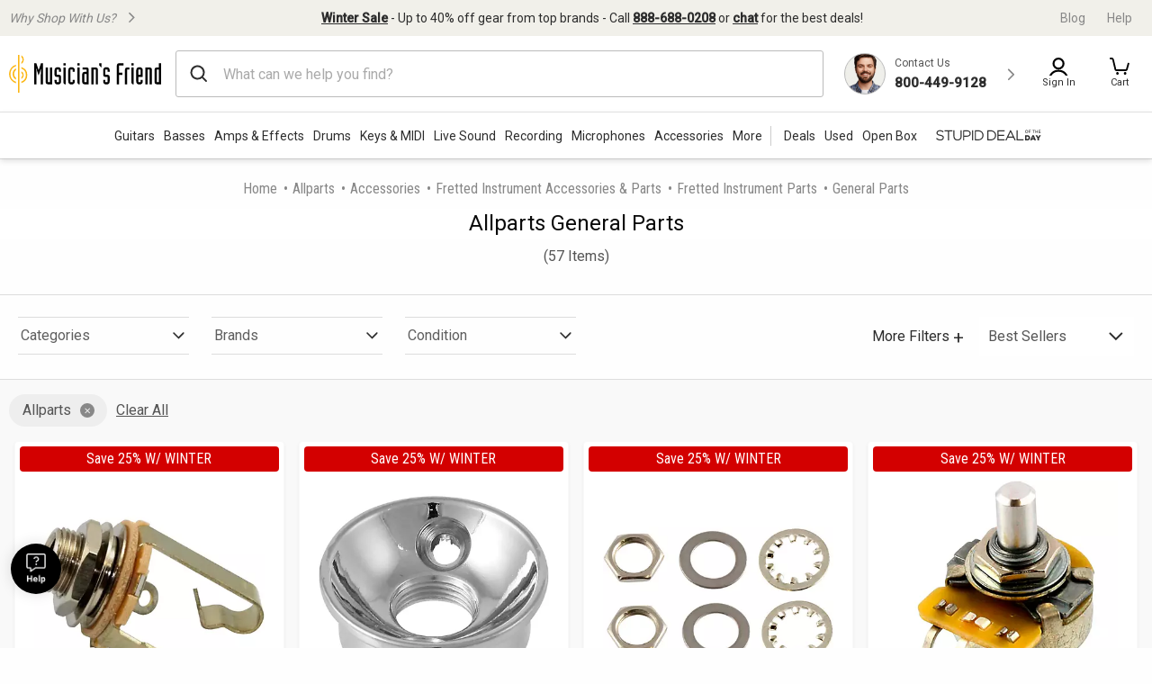

--- FILE ---
content_type: application/javascript
request_url: https://www.musiciansfriend.com/8KTmtzocy/PB/cX/K0AtUC0aiC6gzw/DaY1fSStpJQQ2cu97a/EBg1KSZnAQ/ej/NOMDAWI0AB
body_size: 167974
content:
(function(){if(typeof Array.prototype.entries!=='function'){Object.defineProperty(Array.prototype,'entries',{value:function(){var index=0;const array=this;return {next:function(){if(index<array.length){return {value:[index,array[index++]],done:false};}else{return {done:true};}},[Symbol.iterator]:function(){return this;}};},writable:true,configurable:true});}}());(function(){Hg();AKv();Vtv();var XF=function(){return qC.apply(this,[th,arguments]);};var t8=function(M9){if(M9===undefined||M9==null){return 0;}var AO=M9["toLowerCase"]()["replace"](/[^0-9]+/gi,'');return AO["length"];};var Rk=function R2(G8,dk){'use strict';var jF=R2;switch(G8){case Tz:{hO.push(tL);throw new (fl[ZO(typeof X8()[YC(Kk)],'undefined')?X8()[YC(cZ)].apply(null,[BZ,AC,c6,N2]):X8()[YC(IO)].apply(null,[CH(gP),Aj,BZ,rq])])(Od()[U2(KH)](wP,OO,BH,TF));}break;case V1:{hO.push(m6);fl[X8()[YC(HF)](CH(SO),dR,CH([]),Wk)](function(){return R2.apply(this,[Nq,arguments]);},dR);hO.pop();}break;case c1:{var tG=dk[D];var jO=dk[Is];hO.push(vO);if(WH(jO,null)||Zj(jO,tG[X8()[YC(gP)](kO,m9,t6,qj)]))jO=tG[X8()[YC(gP)](pk,m9,B9,qj)];for(var tk=gP,s6=new (fl[lO()[qG(X0)](pR,A6)])(jO);dP(tk,jO);tk++)s6[tk]=tG[tk];var ZH;return hO.pop(),ZH=s6,ZH;}break;case bX:{var AH=dk[D];hO.push(IL);var MR=AH[Od()[U2(Fd)].call(null,wH,nd,XO,KG)](function(Bd){return R2.apply(this,[U1,arguments]);});var Vj;return Vj=MR[D9()[fR(n8)].apply(null,[L9,pk,YP])](X8()[YC(MO)](V0,bd,Ok,w6)),hO.pop(),Vj;}break;case MB:{hO.push(q0);fl[ZO(typeof D9()[fR(JP)],EL('',[][[]]))?D9()[fR(sL)](VO,SH,Q8):D9()[fR(P9)].apply(null,[x8,pZ,QP])][X8()[YC(rH)](CH(CH({})),ld,CH(CH(gP)),n8)](lO()[qG(LZ)](TO,L6),function(PF){return R2.apply(this,[fh,arguments]);});hO.pop();}break;case Nq:{var K2=hC;hO.push(S0);var WN=X8()[YC(JA)](UN,GG,qj,JQ);for(var wA=gP;dP(wA,K2);wA++){WN+=gQ(typeof PM()[MV(PA)],'undefined')?PM()[MV(IO)](cZ,B9,ZV,Mn,Cp):PM()[MV(SO)](Nm,zY,NQ,lm,Xx);K2++;}hO.pop();}break;case wv:{hO.push(Mp);try{var cJ=hO.length;var NN=CH(CH(D));var Mm=EL(EL(EL(EL(EL(EL(EL(EL(EL(EL(EL(EL(EL(EL(EL(EL(EL(EL(EL(EL(EL(EL(EL(EL(fl[gQ(typeof lO()[qG(LZ)],EL([],[][[]]))?lO()[qG(HV)](wF,t5):lO()[qG(KG)].apply(null,[IA,VD])](fl[X8()[YC(cm)](CH(gP),nO,q5,vN)][X8()[YC(dc)].call(null,Qx,W8,Ac,Nc)]),Qr(fl[lO()[qG(HV)](wF,t5)](fl[gQ(typeof X8()[YC(KG)],EL([],[][[]]))?X8()[YC(cm)](rx,nO,kD,vN):X8()[YC(cZ)](CH([]),zp,CH(gP),A6)][D9()[fR(Fp)](SA,CH(CH(gP)),Cn)]),mv[hA()[FY(FT)](rp,XS,KG,MQ,lM)]())),Qr(fl[ZO(typeof lO()[qG(cp)],EL('',[][[]]))?lO()[qG(KG)](ED,MY):lO()[qG(HV)](wF,t5)](fl[ZO(typeof X8()[YC(fM)],'undefined')?X8()[YC(cZ)](CH(gP),gY,CH(CH(SO)),mm):X8()[YC(cm)](XS,nO,VJ,vN)][X8()[YC(k5)](zY,m7,q5,En)]),FT)),Qr(fl[lO()[qG(HV)].call(null,wF,t5)](fl[X8()[YC(cm)].apply(null,[CH(CH(gP)),nO,UN,vN])][lO()[qG(fD)](fC,DT)]),jx[ZV])),Qr(fl[ZO(typeof lO()[qG(d5)],EL('',[][[]]))?lO()[qG(KG)].call(null,qM,LN):lO()[qG(HV)](wF,t5)](fl[lO()[qG(rp)](U0,mT)][X8()[YC(sp)](L9,Mx,qj,Uc)]),NQ)),Qr(fl[gQ(typeof lO()[qG(HT)],'undefined')?lO()[qG(HV)].apply(null,[wF,t5]):lO()[qG(KG)](E5,Sc)](fl[X8()[YC(cm)](CH(CH(gP)),nO,wP,vN)][gQ(typeof D9()[fR(gP)],'undefined')?D9()[fR(tV)](zJ,Ux,LG):D9()[fR(sL)](Q7,FD,VA)]),pZ)),Qr(fl[lO()[qG(HV)].call(null,wF,t5)](fl[X8()[YC(cm)](PA,nO,IO,vN)][lO()[qG(xm)](E8,DS)]),jx[OO])),Qr(fl[lO()[qG(HV)].call(null,wF,t5)](fl[X8()[YC(cm)](rp,nO,Mb,vN)][D9()[fR(T5)].call(null,wJ,mm,vZ)]),wP)),Qr(fl[lO()[qG(HV)].apply(null,[wF,t5])](fl[X8()[YC(cm)](tb,nO,mm,vN)][lO()[qG(Jc)](wO,qp)]),jx[SO])),Qr(fl[lO()[qG(HV)](wF,t5)](fl[X8()[YC(cm)](IO,nO,CH(CH({})),vN)][D9()[fR(fb)](kM,J5,Lk)]),JA)),Qr(fl[lO()[qG(HV)](wF,t5)](fl[X8()[YC(cm)](TD,nO,Mb,vN)][lO()[qG(OM)](Mr,kO)]),jx[IO])),Qr(fl[gQ(typeof lO()[qG(Cb)],EL([],[][[]]))?lO()[qG(HV)](wF,t5):lO()[qG(KG)](T5,JN)](fl[X8()[YC(cm)](OO,nO,nb,vN)][X8()[YC(Nc)](Ar,VN,Nn,s5)]),jx[BZ])),Qr(fl[lO()[qG(HV)].call(null,wF,t5)](fl[X8()[YC(cm)](CH(CH(gP)),nO,Sr,vN)][vJ()[IN(sQ)].apply(null,[Rp,IO,hm,Qx])]),V0)),Qr(fl[lO()[qG(HV)].apply(null,[wF,t5])](fl[gQ(typeof X8()[YC(pZ)],EL([],[][[]]))?X8()[YC(cm)](gP,nO,CH(CH(SO)),vN):X8()[YC(cZ)](CH(CH([])),FQ,CH([]),Rc)][ZO(typeof lO()[qG(mr)],EL('',[][[]]))?lO()[qG(KG)](Tp,Lm):lO()[qG(dc)](wU,nN)]),rp)),Qr(fl[lO()[qG(HV)](wF,t5)](fl[X8()[YC(cm)](Ar,nO,Nn,vN)][ZO(typeof lO()[qG(QY)],'undefined')?lO()[qG(KG)](QA,tn):lO()[qG(k5)](n9,vA)]),pD)),Qr(fl[lO()[qG(HV)].call(null,wF,t5)](fl[ZO(typeof X8()[YC(wQ)],'undefined')?X8()[YC(cZ)](px,KA,Sr,Xb):X8()[YC(cm)](tb,nO,Vb,vN)][PM()[MV(OO)](SV,gM,pk,HD,l5)]),X0)),Qr(fl[ZO(typeof lO()[qG(sp)],'undefined')?lO()[qG(KG)].apply(null,[Pb,H5]):lO()[qG(HV)].apply(null,[wF,t5])](fl[X8()[YC(cm)](rT,nO,Tn,vN)][lO()[qG(sp)].call(null,k7,n8)]),SA)),Qr(fl[lO()[qG(HV)](wF,t5)](fl[X8()[YC(cm)](sQ,nO,c6,vN)][gQ(typeof lO()[qG(w7)],EL([],[][[]]))?lO()[qG(Nc)](EJ,PA):lO()[qG(KG)](pJ,TO)]),mv[gQ(typeof X8()[YC(rp)],EL('',[][[]]))?X8()[YC(gS)](RV,YR,XS,tN):X8()[YC(cZ)].call(null,cZ,vp,TD,MT)]())),Qr(fl[lO()[qG(HV)].call(null,wF,t5)](fl[gQ(typeof X8()[YC(Jc)],EL('',[][[]]))?X8()[YC(cm)](cZ,nO,VT,vN):X8()[YC(cZ)](CH(gP),Fm,Cb,dr)][PM()[MV(BZ)].call(null,P9,L6,CH([]),bp,Sx)]),Nn)),Qr(fl[lO()[qG(HV)](wF,t5)](fl[X8()[YC(cm)].apply(null,[VA,nO,SA,vN])][D9()[fR(mS)](zS,KG,R8)]),kO)),Qr(fl[ZO(typeof lO()[qG(fp)],EL([],[][[]]))?lO()[qG(KG)](OV,rN):lO()[qG(HV)].call(null,wF,t5)](fl[X8()[YC(cm)](Qx,nO,Rb,vN)][lO()[qG(gS)](RR,tn)]),TA)),Qr(fl[lO()[qG(HV)].call(null,wF,t5)](fl[X8()[YC(cm)].call(null,nd,nO,CH(CH(SO)),vN)][hA()[FY(FV)].apply(null,[HV,cm,Tn,IO,rr])]),jx[RV])),Qr(fl[gQ(typeof lO()[qG(fT)],'undefined')?lO()[qG(HV)](wF,t5):lO()[qG(KG)].apply(null,[Ln,vD])](fl[X8()[YC(cm)].apply(null,[Kk,nO,HV,vN])][gQ(typeof PM()[MV(sQ)],'undefined')?PM()[MV(VT)].apply(null,[RV,Mb,pn,rr,PV]):PM()[MV(SO)](Fd,vN,zY,BZ,XO)]),jx[VT])),Qr(fl[lO()[qG(HV)](wF,t5)](fl[gQ(typeof lO()[qG(kD)],'undefined')?lO()[qG(n8)].apply(null,[Cn,AQ]):lO()[qG(KG)](Vr,q0)][lO()[qG(V0)].apply(null,[PC,Ix])]),SV)),Qr(fl[lO()[qG(HV)].apply(null,[wF,t5])](fl[lO()[qG(rp)](U0,mT)][PM()[MV(gM)].apply(null,[pZ,Fd,kD,Tb,t6])]),P5));var O5;return hO.pop(),O5=Mm,O5;}catch(Wx){hO.splice(cx(cJ,SO),Infinity,Mp);var Er;return hO.pop(),Er=gP,Er;}hO.pop();}break;case P1:{var Lc=dk[D];var bn=dk[Is];hO.push(VD);var Zm=WH(null,Lc)?null:Tm(D9()[fR(TA)](Jb,CH(CH({})),ON),typeof fl[D9()[fR(kO)](IV,VJ,O7)])&&Lc[fl[D9()[fR(kO)](IV,kD,O7)][X8()[YC(VT)].call(null,Gx,qr,qj,OD)]]||Lc[D9()[fR(rT)](HT,Tn,vc)];if(Tm(null,Zm)){var JJ,fm,A5,Ax,PS=[],XV=CH(gP),gb=CH(jx[KG]);try{var DJ=hO.length;var hb=CH([]);if(A5=(Zm=Zm.call(Lc))[vJ()[IN(JA)].call(null,Ob,NQ,np,IO)],ZO(gP,bn)){if(gQ(fl[D9()[fR(SA)](t6,VJ,TG)](Zm),Zm)){hb=CH(CH([]));return;}XV=CH(jx[KG]);}else for(;CH(XV=(JJ=A5.call(Zm))[X8()[YC(Ok)].apply(null,[nJ,Bm,pD,XY])])&&(PS[X8()[YC(P9)](S5,X2,gP,ZJ)](JJ[PM()[MV(FT)].call(null,pZ,kD,B9,tm,Cr)]),gQ(PS[X8()[YC(gP)](nd,IY,nd,qj)],bn));XV=CH(gP));}catch(jM){gb=CH(gP),fm=jM;}finally{hO.splice(cx(DJ,SO),Infinity,VD);try{var bJ=hO.length;var CD=CH(CH(D));if(CH(XV)&&Tm(null,Zm[PM()[MV(X0)](cZ,zY,CH(CH(SO)),Fb,OD)])&&(Ax=Zm[PM()[MV(X0)].apply(null,[cZ,TD,Nn,Fb,OD])](),gQ(fl[D9()[fR(SA)](t6,q5,TG)](Ax),Ax))){CD=CH(CH({}));return;}}finally{hO.splice(cx(bJ,SO),Infinity,VD);if(CD){hO.pop();}if(gb)throw fm;}if(hb){hO.pop();}}var ET;return hO.pop(),ET=PS,ET;}hO.pop();}break;case ks:{var HY;var sY;hO.push(JY);var L5;for(HY=jx[NQ];dP(HY,dk[gQ(typeof X8()[YC(OS)],EL('',[][[]]))?X8()[YC(gP)](FV,VO,n8,qj):X8()[YC(cZ)](L9,gx,CH(SO),AQ)]);HY+=jx[KG]){L5=dk[HY];}sY=L5[X8()[YC(zr)].apply(null,[CH(CH([])),d9,Fd,Ix])]();if(fl[D9()[fR(Jr)](fJ,JQ,Nk)].bmak[ZO(typeof lO()[qG(rq)],EL([],[][[]]))?lO()[qG(KG)](YT,hT):lO()[qG(nS)].call(null,Pd,wQ)][sY]){fl[D9()[fR(Jr)].call(null,fJ,P9,Nk)].bmak[lO()[qG(nS)].apply(null,[Pd,wQ])][sY].apply(fl[D9()[fR(Jr)](fJ,Jc,Nk)].bmak[lO()[qG(nS)](Pd,wQ)],L5);}hO.pop();}break;case dE:{var qT=dk[D];hO.push(tM);var lQ=X8()[YC(JA)](CH(CH(SO)),GP,Ac,JQ);var Vn=gQ(typeof lO()[qG(zb)],'undefined')?lO()[qG(xJ)].apply(null,[dH,FA]):lO()[qG(KG)](TF,bm);var qY=gP;var BQ=qT[hA()[FY(kD)](X0,UN,Jr,OD,FM)]();while(dP(qY,BQ[X8()[YC(gP)](Um,kA,zY,qj)])){if(SN(Vn[X8()[YC(Jn)].call(null,px,q6,SH,A6)](BQ[D9()[fR(wP)].apply(null,[JQ,B9,FH])](qY)),gP)||SN(Vn[ZO(typeof X8()[YC(w7)],EL([],[][[]]))?X8()[YC(cZ)](cm,TO,CH(SO),PD):X8()[YC(Jn)].call(null,fM,q6,X0,A6)](BQ[D9()[fR(wP)](JQ,fT,FH)](EL(qY,SO))),gP)){lQ+=SO;}else{lQ+=gP;}qY=EL(qY,FT);}var sm;return hO.pop(),sm=lQ,sm;}break;case U1:{var Bd=dk[D];hO.push(lA);var rS;return rS=fl[D9()[fR(SA)].apply(null,[t6,Gx,Ir])][lO()[qG(B9)](Hx,pm)](Bd)[Od()[U2(Fd)](wH,Ok,vY,KG)](function(lr){return Bd[lr];})[gP],hO.pop(),rS;}break;case Nl:{var Bx=dk[D];hO.push(n5);if(fl[lO()[qG(X0)].apply(null,[Z6,A6])][lO()[qG(qp)](HZ,LD)](Bx)){var jJ;return hO.pop(),jJ=Bx,jJ;}hO.pop();}break;case Gt:{hO.push(kQ);var Ib=fl[D9()[fR(Jr)](fJ,zY,q6)][X8()[YC(rH)](PA,nx,CH(CH({})),n8)]?SO:gP;var Yc=fl[D9()[fR(Jr)].call(null,fJ,RV,q6)][gQ(typeof X8()[YC(VY)],EL([],[][[]]))?X8()[YC(zb)].apply(null,[VT,sT,Jc,J5]):X8()[YC(cZ)](CH(SO),HV,nb,tr)]?SO:gP;var zQ=fl[D9()[fR(Jr)](fJ,CH({}),q6)][ZO(typeof lO()[qG(t6)],EL([],[][[]]))?lO()[qG(KG)](Sb,YD):lO()[qG(rV)].apply(null,[CS,Db])]?SO:gP;var JV=fl[D9()[fR(Jr)].apply(null,[fJ,CH(CH({})),q6])][X8()[YC(hQ)](rT,hZ,CH(CH(gP)),sL)]?SO:gP;var xV=fl[D9()[fR(Jr)](fJ,pn,q6)][D9()[fR(rN)].call(null,fx,cZ,C2)]?SO:mv[X8()[YC(rx)].call(null,WS,Mn,Ux,kO)]();var EA=fl[D9()[fR(Jr)](fJ,fT,q6)][vJ()[IN(fM)](I5,Tn,Dp,tb)]?SO:gP;var xY=fl[D9()[fR(Jr)].call(null,fJ,CH(CH([])),q6)][lO()[qG(SY)].call(null,cr,t6)]?SO:gP;var Xc=fl[D9()[fR(Jr)](fJ,Wb,q6)][lO()[qG(zb)](WM,fM)]?SO:gP;var tQ=fl[D9()[fR(Jr)].apply(null,[fJ,NQ,q6])][X8()[YC(Zr)](Ux,lJ,CH({}),fT)]?SO:gP;var dM=fl[lO()[qG(sb)](Lx,Yr)][lO()[qG(wP)](cb,KM)].bind?SO:gP;var Rr=fl[D9()[fR(Jr)](fJ,px,q6)][D9()[fR(mN)](YV,zx,Y9)]?mv[gQ(typeof hA()[FY(Ac)],EL([],[][[]]))?hA()[FY(FT)].call(null,VJ,cm,KG,MQ,dS):hA()[FY(SA)].apply(null,[cm,NQ,cT,BS,Pb])]():gP;var gN=fl[D9()[fR(Jr)].apply(null,[fJ,CH(CH(gP)),q6])][D9()[fR(DY)].call(null,pm,sL,Fn)]?SO:gP;var LA;var WQ;try{var W5=hO.length;var DN=CH([]);LA=fl[D9()[fR(Jr)].call(null,fJ,CH([]),q6)][D9()[fR(Y7)].call(null,Op,ZJ,mY)]?jx[KG]:gP;}catch(EY){hO.splice(cx(W5,SO),Infinity,kQ);LA=gP;}try{var Nx=hO.length;var CN=CH(Is);WQ=fl[D9()[fR(Jr)](fJ,TD,q6)][vJ()[IN(OO)](vY,P9,HS,VT)]?SO:jx[NQ];}catch(Kp){hO.splice(cx(Nx,SO),Infinity,kQ);WQ=gP;}var dT;return dT=EL(EL(EL(EL(EL(EL(EL(EL(EL(EL(EL(EL(EL(Ib,Qr(Yc,jx[KG])),Qr(zQ,FT)),Qr(JV,KG)),Qr(xV,NQ)),Qr(EA,pZ)),Qr(xY,cZ)),Qr(Xc,wP)),Qr(LA,sL)),Qr(WQ,JA)),Qr(tQ,mv[D9()[fR(Ix)](Fp,JQ,qO)]())),Qr(dM,jx[BZ])),Qr(Rr,V0)),Qr(gN,rp)),hO.pop(),dT;}break;case fh:{var PF=dk[D];hO.push(hM);if(ZO([D9()[fR(gr)].call(null,sb,L6,KR),X8()[YC(Zx)].apply(null,[TD,gH,dV,sr]),D9()[fR(OS)](LT,Jc,SJ)][X8()[YC(Jn)](CH(CH([])),s2,hx,A6)](PF[gQ(typeof Od()[U2(IO)],'undefined')?Od()[U2(RV)].call(null,NS,Jc,I6,cZ):Od()[U2(P9)].apply(null,[w6,kD,jc,Qb])][vJ()[IN(SV)](I6,wP,tn,L9)]),Xp(mv[hA()[FY(FT)].call(null,SH,tb,KG,MQ,OV)]()))){hO.pop();return;}fl[ZO(typeof X8()[YC(HV)],EL([],[][[]]))?X8()[YC(cZ)].call(null,mS,sN,P5,rx):X8()[YC(HF)](tL,F0,CH(CH([])),Wk)](function(){hO.push(hp);var fr=CH([]);try{var Sp=hO.length;var TY=CH(Is);if(CH(fr)&&PF[ZO(typeof Od()[U2(P9)],'undefined')?Od()[U2(P9)](U5,X0,rb,Kx):Od()[U2(RV)].call(null,NS,vN,XZ,cZ)]&&(PF[ZO(typeof Od()[U2(RV)],'undefined')?Od()[U2(P9)](xx,gP,YJ,rx):Od()[U2(RV)](NS,Sr,XZ,cZ)][lO()[qG(Gp)](nL,Nn)](X8()[YC(Un)](S5,l6,CH(SO),dV))||PF[Od()[U2(RV)](NS,nd,XZ,cZ)][lO()[qG(Gp)](nL,Nn)](X8()[YC(BT)].apply(null,[BZ,MH,fM,tL])))){fr=CH(CH([]));}}catch(nm){hO.splice(cx(Sp,SO),Infinity,hp);PF[gQ(typeof Od()[U2(Fd)],EL(X8()[YC(JA)].apply(null,[CH([]),m1,zm,JQ]),[][[]]))?Od()[U2(RV)].apply(null,[NS,gP,XZ,cZ]):Od()[U2(P9)].call(null,nr,TD,ld,qc)][gQ(typeof Od()[U2(fT)],EL(X8()[YC(JA)].apply(null,[Nn,m1,CH(CH([])),JQ]),[][[]]))?Od()[U2(fM)](Xb,V0,r9,rp):Od()[U2(P9)](Or,rT,Im,jS)](new (fl[X8()[YC(zJ)](kD,MC,Sr,mr)])(D9()[fR(hS)].apply(null,[qc,KH,M5]),KY(NX,[gQ(typeof lO()[qG(pD)],EL([],[][[]]))?lO()[qG(pS)](Hj,Zr):lO()[qG(KG)](gA,Bb),CH(D),ZO(typeof lO()[qG(OO)],EL([],[][[]]))?lO()[qG(KG)].apply(null,[HM,OJ]):lO()[qG(rq)](lG,hx),CH([]),lO()[qG(dA)](R9,OD),CH(CH(Is))])));}if(CH(fr)&&ZO(PF[D9()[fR(wJ)](Rc,nd,l0)],D9()[fR(tN)].apply(null,[Y7,S5,I0]))){fr=CH(CH({}));}if(fr){PF[Od()[U2(RV)].call(null,NS,Q5,XZ,cZ)][gQ(typeof Od()[U2(SO)],EL([],[][[]]))?Od()[U2(fM)].apply(null,[Xb,Ar,r9,rp]):Od()[U2(P9)].apply(null,[rx,SV,mm,Z5])](new (fl[X8()[YC(zJ)].apply(null,[P9,MC,CH(CH(SO)),mr])])(ZO(typeof Od()[U2(RV)],EL(X8()[YC(JA)](VT,m1,CH(CH({})),JQ),[][[]]))?Od()[U2(P9)](jV,nd,dV,Ab):Od()[U2(kD)](Rn,gP,zR,sL),KY(NX,[lO()[qG(pS)](Hj,Zr),CH(CH(Is)),lO()[qG(rq)](lG,hx),CH(Is),ZO(typeof lO()[qG(KG)],EL([],[][[]]))?lO()[qG(KG)](Ok,fJ):lO()[qG(dA)](R9,OD),CH(CH([]))])));}hO.pop();},gP);hO.pop();}break;}};var gn=function(){if(fl["Date"]["now"]&&typeof fl["Date"]["now"]()==='number'){return fl["Date"]["now"]();}else{return +new (fl["Date"])();}};function AKv(){LB=! +[]+! +[]+! +[]+! +[],D=+[],sv=! +[]+! +[],LU=+ ! +[]+! +[]+! +[],Ph=[+ ! +[]]+[+[]]-[],Gt=[+ ! +[]]+[+[]]-+ ! +[]-+ ! +[],bX=+ ! +[]+! +[]+! +[]+! +[]+! +[]+! +[],Is=+ ! +[],PU=+ ! +[]+! +[]+! +[]+! +[]+! +[],pX=[+ ! +[]]+[+[]]-+ ! +[],th=+ ! +[]+! +[]+! +[]+! +[]+! +[]+! +[]+! +[];}var xT=function(Lr){if(fl["document"]["cookie"]){try{var dY=""["concat"](Lr,"=");var bb=fl["document"]["cookie"]["split"]('; ');for(var YY=0;YY<bb["length"];YY++){var lY=bb[YY];if(lY["indexOf"](dY)===0){var Pc=lY["substring"](dY["length"],lY["length"]);if(Pc["indexOf"]('~')!==-1||fl["decodeURIComponent"](Pc)["indexOf"]('~')!==-1){return Pc;}}}}catch(Fc){return false;}}return false;};var CH=function(SD){return !SD;};var NA=function(Dx,fQ){return Dx/fQ;};var SS=function Yn(T7,Zb){'use strict';var LS=Yn;switch(T7){case sv:{hO.push(mD);var Am=hA()[FY(TA)].call(null,sL,cm,FT,Pp,bA);try{var kT=hO.length;var Vp=CH([]);if(fl[X8()[YC(cm)].call(null,FD,TJ,CH({}),vN)][Od()[U2(Nn)].apply(null,[TS,Ar,PD,wP])]&&fl[X8()[YC(cm)].call(null,nJ,TJ,CH(CH(SO)),vN)][Od()[U2(Nn)](TS,t6,PD,wP)][jx[NQ]]){var LY=ZO(fl[X8()[YC(cm)](Db,TJ,fM,vN)][Od()[U2(Nn)].apply(null,[TS,PA,PD,wP])][D9()[fR(EN)].apply(null,[hC,B9,CP])](jx[tY]),fl[X8()[YC(cm)](kD,TJ,CH(CH(gP)),vN)][Od()[U2(Nn)](TS,VJ,PD,wP)][gP]);var HJ=LY?lO()[qG(SO)](lt,TD):lO()[qG(pZ)].call(null,YL,Jn);var NJ;return hO.pop(),NJ=HJ,NJ;}else{var PJ;return hO.pop(),PJ=Am,PJ;}}catch(AA){hO.splice(cx(kT,SO),Infinity,mD);var bV;return hO.pop(),bV=Am,bV;}hO.pop();}break;case Nl:{hO.push(tm);try{var sn=hO.length;var K5=CH(CH(D));var VS=gP;var HQ=fl[D9()[fR(SA)](t6,CH(CH([])),WP)][vJ()[IN(Ac)].apply(null,[qM,P5,bm,ZV])](fl[D9()[fR(w6)].apply(null,[JA,CH([]),w5])][lO()[qG(wP)].apply(null,[zM,KM])],lO()[qG(JP)](OH,rH));if(HQ){VS++;CH(CH(HQ[D9()[fR(Tn)](VA,NQ,xx)]))&&Zj(HQ[ZO(typeof D9()[fR(pD)],EL([],[][[]]))?D9()[fR(sL)].call(null,tb,qj,zb):D9()[fR(Tn)].call(null,VA,NQ,xx)][PM()[MV(kO)](sL,tb,c6,Tr,IO)]()[X8()[YC(Jn)].call(null,tY,DL,sL,A6)](PM()[MV(Rb)](TA,NQ,CH(SO),IS,VT)),Xp(SO))&&VS++;}var Ym=VS[PM()[MV(kO)].call(null,sL,BZ,tL,Tr,IO)]();var mp;return hO.pop(),mp=Ym,mp;}catch(hr){hO.splice(cx(sn,SO),Infinity,tm);var rY;return rY=hA()[FY(TA)](KH,OO,FT,Pp,PT),hO.pop(),rY;}hO.pop();}break;case Jh:{hO.push(nc);if(fl[gQ(typeof D9()[fR(jY)],'undefined')?D9()[fR(Jr)](fJ,hx,vk):D9()[fR(sL)](Gm,SA,ZN)][ZO(typeof X8()[YC(fJ)],EL([],[][[]]))?X8()[YC(cZ)](Sr,QQ,CH(SO),lV):X8()[YC(wm)](Rb,XD,CH(SO),GY)]){if(fl[ZO(typeof D9()[fR(OO)],EL([],[][[]]))?D9()[fR(sL)].call(null,Hn,A6,Ix):D9()[fR(SA)](t6,P9,Md)][vJ()[IN(Ac)](jA,P5,bm,X0)](fl[D9()[fR(Jr)].call(null,fJ,UN,vk)][X8()[YC(wm)](FD,XD,J5,GY)][ZO(typeof lO()[qG(Ac)],EL([],[][[]]))?lO()[qG(KG)](sM,RD):lO()[qG(wP)].apply(null,[R5,KM])],X8()[YC(hS)](FD,Hr,mT,pk))){var MD;return MD=lO()[qG(SO)].apply(null,[jL,TD]),hO.pop(),MD;}var DQ;return DQ=lO()[qG(nQ)](Qb,Wk),hO.pop(),DQ;}var bS;return bS=hA()[FY(TA)](Gx,Jc,FT,Pp,zn),hO.pop(),bS;}break;case X3:{hO.push(Pr);var nY;return nY=CH(QS(lO()[qG(wP)](vc,KM),fl[D9()[fR(Jr)].call(null,fJ,FV,zC)][X8()[YC(Zr)](CH(gP),Ij,c6,fT)][X8()[YC(wJ)](fM,W9,Kk,Lb)][D9()[fR(Uc)].call(null,SY,wP,D5)])||QS(lO()[qG(wP)](vc,KM),fl[D9()[fR(Jr)].call(null,fJ,pn,zC)][X8()[YC(Zr)].call(null,gM,Ij,CH({}),fT)][gQ(typeof X8()[YC(gP)],EL([],[][[]]))?X8()[YC(wJ)](Qx,W9,CH(CH({})),Lb):X8()[YC(cZ)].call(null,KG,xc,Ar,rJ)][lO()[qG(CT)](XJ,ZV)])),hO.pop(),nY;}break;case lB:{hO.push(SY);try{var QV=hO.length;var dJ=CH([]);var fS=new (fl[D9()[fR(Jr)].call(null,fJ,RV,lF)][X8()[YC(Zr)].call(null,CH(SO),kJ,VA,fT)][X8()[YC(wJ)](TD,hj,Ac,Lb)][ZO(typeof D9()[fR(L6)],EL('',[][[]]))?D9()[fR(sL)](IT,cm,Sc):D9()[fR(Uc)](SY,kO,rV)])();var Eb=new (fl[D9()[fR(Jr)].apply(null,[fJ,CH({}),lF])][X8()[YC(Zr)](rx,kJ,CH(CH(gP)),fT)][X8()[YC(wJ)](P9,hj,mm,Lb)][lO()[qG(CT)].call(null,kx,ZV)])();var Np;return hO.pop(),Np=CH({}),Np;}catch(qm){hO.splice(cx(QV,SO),Infinity,SY);var cV;return cV=ZO(qm[gQ(typeof D9()[fR(t6)],EL('',[][[]]))?D9()[fR(JA)](Y5,SO,hF):D9()[fR(sL)](OA,Wb,R5)][D9()[fR(P5)](cp,Db,Om)],X8()[YC(IO)](V0,Gb,CH([]),rq)),hO.pop(),cV;}hO.pop();}break;case R3:{hO.push(Gn);if(CH(fl[D9()[fR(Jr)](fJ,px,Bj)][D9()[fR(fJ)].apply(null,[sL,Ac,gY])])){var DD=ZO(typeof fl[gQ(typeof D9()[fR(S5)],EL('',[][[]]))?D9()[fR(Jr)].call(null,fJ,CH(CH(SO)),Bj):D9()[fR(sL)](cN,rx,Cm)][D9()[fR(fx)](xr,A6,CY)],D9()[fR(TA)].apply(null,[Jb,V0,TG]))?lO()[qG(SO)].call(null,NG,TD):lO()[qG(nQ)].apply(null,[Wr,Wk]);var xS;return hO.pop(),xS=DD,xS;}var WD;return WD=hA()[FY(TA)].apply(null,[CH({}),PA,FT,Pp,kb]),hO.pop(),WD;}break;case rE:{hO.push(Ec);var fN=D9()[fR(RV)](cc,CH(CH(SO)),vj);var Nb=CH(Is);try{var BD=hO.length;var OQ=CH(Is);var pV=jx[NQ];try{var zV=fl[lO()[qG(sb)](Hk,Yr)][lO()[qG(wP)].apply(null,[Bn,KM])][PM()[MV(kO)](sL,UN,CH(gP),HD,IO)];fl[ZO(typeof D9()[fR(w6)],EL('',[][[]]))?D9()[fR(sL)](LZ,rx,gY):D9()[fR(SA)](t6,NQ,z9)][Od()[U2(gP)].apply(null,[tV,sQ,BJ,cZ])](zV)[PM()[MV(kO)](sL,FT,Ac,HD,IO)]();}catch(ln){hO.splice(cx(BD,SO),Infinity,Ec);if(ln[gQ(typeof Od()[U2(TA)],'undefined')?Od()[U2(Ac)](KG,L6,pA,pZ):Od()[U2(P9)](QT,KH,Tc,ZT)]&&ZO(typeof ln[gQ(typeof Od()[U2(Nn)],'undefined')?Od()[U2(Ac)](KG,pk,pA,pZ):Od()[U2(P9)](Nr,tL,Vm,wT)],X8()[YC(Nn)](SO,jP,Rb,jV))){ln[ZO(typeof Od()[U2(Ar)],EL(X8()[YC(JA)].apply(null,[kO,HK,RV,JQ]),[][[]]))?Od()[U2(P9)](Sm,kD,m5,r7):Od()[U2(Ac)](KG,KG,pA,pZ)][lO()[qG(SV)].call(null,v8,UN)](X8()[YC(tN)](Ux,AG,X0,mx))[X8()[YC(Vb)](tL,Y9,rx,pm)](function(EQ){hO.push(gA);if(EQ[X8()[YC(JP)].call(null,B9,U6,CH(CH(gP)),CM)](ZO(typeof X8()[YC(Rm)],EL('',[][[]]))?X8()[YC(cZ)].apply(null,[PA,p7,Nn,Rn]):X8()[YC(Gp)](Sr,NZ,hx,vA))){Nb=CH(CH({}));}if(EQ[X8()[YC(JP)](Gx,U6,tL,CM)](X8()[YC(IV)].apply(null,[Qx,GF,CH(CH([])),c6]))){pV++;}hO.pop();});}}fN=ZO(pV,NQ)||Nb?lO()[qG(SO)](j7,TD):ZO(typeof lO()[qG(Uc)],EL('',[][[]]))?lO()[qG(KG)].apply(null,[Hr,AC]):lO()[qG(pZ)].apply(null,[lL,Jn]);}catch(Wn){hO.splice(cx(BD,SO),Infinity,Ec);fN=ZO(typeof X8()[YC(t6)],EL([],[][[]]))?X8()[YC(cZ)](CH(CH([])),IA,CH(CH(SO)),Bc):X8()[YC(Fd)](CH([]),kk,S5,nJ);}var tD;return hO.pop(),tD=fN,tD;}break;case V1:{hO.push(On);var UJ=hA()[FY(TA)].apply(null,[pn,Qx,FT,Pp,zN]);try{var B5=hO.length;var V5=CH(Is);UJ=gQ(typeof fl[lO()[qG(HS)](b5,rq)],D9()[fR(TA)].call(null,Jb,Mb,sd))?lO()[qG(SO)](p8,TD):lO()[qG(pZ)](Id,Jn);}catch(RA){hO.splice(cx(B5,SO),Infinity,On);UJ=X8()[YC(Fd)](hx,X7,Mb,nJ);}var WA;return hO.pop(),WA=UJ,WA;}break;case Gz:{hO.push(zc);var Km=hA()[FY(TA)](CH(CH([])),mS,FT,Pp,EV);try{var p5=hO.length;var pY=CH([]);Km=fl[lO()[qG(xA)].apply(null,[HG,cA])][lO()[qG(wP)](x5,KM)][gQ(typeof X8()[YC(vb)],'undefined')?X8()[YC(TA)].call(null,Rb,TC,UN,Hm):X8()[YC(cZ)](V0,IJ,S5,nV)](ZO(typeof lO()[qG(V0)],EL('',[][[]]))?lO()[qG(KG)].call(null,JQ,gD):lO()[qG(OS)](CL,BT))?lO()[qG(SO)](b0,TD):lO()[qG(pZ)].call(null,wR,Jn);}catch(YQ){hO.splice(cx(p5,SO),Infinity,zc);Km=X8()[YC(Fd)](pn,l7,CH({}),nJ);}var fY;return hO.pop(),fY=Km,fY;}break;case kl:{hO.push(kS);var TT=hA()[FY(TA)].call(null,CH([]),dD,FT,Pp,fV);try{var UA=hO.length;var CQ=CH(Is);TT=gQ(typeof fl[lO()[qG(hS)](f9,OM)],D9()[fR(TA)].call(null,Jb,CH(SO),kR))?lO()[qG(SO)](nP,TD):lO()[qG(pZ)](SR,Jn);}catch(Zn){hO.splice(cx(UA,SO),Infinity,kS);TT=X8()[YC(Fd)].apply(null,[CH(CH([])),mH,hx,nJ]);}var Bp;return hO.pop(),Bp=TT,Bp;}break;case Is:{hO.push(kb);var dN=QS(lO()[qG(wJ)](HK,pS),fl[D9()[fR(Jr)](fJ,rx,x7)])||Zj(fl[X8()[YC(cm)].apply(null,[CH(gP),pT,Ux,vN])][lO()[qG(tN)](AS,Ux)],gP)||Zj(fl[X8()[YC(cm)](dV,pT,CH(CH(SO)),vN)][D9()[fR(Yr)].apply(null,[KG,CH(SO),GV])],gP);var UT=fl[ZO(typeof D9()[fR(dD)],EL([],[][[]]))?D9()[fR(sL)](OS,Um,Mb):D9()[fR(Jr)].call(null,fJ,FT,x7)][X8()[YC(nN)].apply(null,[CH(CH(SO)),Gd,ZJ,pb])](X8()[YC(Fm)](X0,ZL,FV,B9))[ZO(typeof lO()[qG(P9)],EL('',[][[]]))?lO()[qG(KG)].apply(null,[Tn,Oc]):lO()[qG(Gp)](x2,Nn)];var LQ=fl[D9()[fR(Jr)](fJ,Um,x7)][X8()[YC(nN)](JQ,Gd,CH(CH(SO)),pb)](ZO(typeof X8()[YC(mS)],EL([],[][[]]))?X8()[YC(cZ)](SH,Rx,OO,X5):X8()[YC(YV)](tb,cD,L9,k5))[lO()[qG(Gp)].call(null,x2,Nn)];var YA=fl[D9()[fR(Jr)](fJ,CH(SO),x7)][ZO(typeof X8()[YC(MO)],'undefined')?X8()[YC(cZ)](fT,Zr,RV,Kx):X8()[YC(nN)](CH(CH({})),Gd,ZJ,pb)](ZO(typeof Od()[U2(cZ)],'undefined')?Od()[U2(P9)].apply(null,[hN,Jr,bQ,dD]):Od()[U2(n8)].apply(null,[z5,Ok,Wp,SV]))[lO()[qG(Gp)](x2,Nn)];var FS;return FS=X8()[YC(JA)].call(null,hx,R7,t6,JQ)[X8()[YC(Rb)](CH(gP),pp,nb,px)](dN?lO()[qG(SO)].call(null,Uk,TD):lO()[qG(pZ)].call(null,CF,Jn),ZO(typeof X8()[YC(pn)],'undefined')?X8()[YC(cZ)].call(null,Ar,gx,Gx,Sb):X8()[YC(MO)].apply(null,[CH(gP),Mq,OO,w6]))[X8()[YC(Rb)](zx,pp,OO,px)](UT?lO()[qG(SO)](Uk,TD):ZO(typeof lO()[qG(T5)],'undefined')?lO()[qG(KG)].call(null,BJ,EV):lO()[qG(pZ)](CF,Jn),ZO(typeof X8()[YC(vN)],EL('',[][[]]))?X8()[YC(cZ)](TD,S7,n8,Kr):X8()[YC(MO)](gM,Mq,IO,w6))[X8()[YC(Rb)](CH(CH(gP)),pp,Ux,px)](LQ?ZO(typeof lO()[qG(mS)],EL([],[][[]]))?lO()[qG(KG)](t5,MS):lO()[qG(SO)](Uk,TD):lO()[qG(pZ)](CF,Jn),gQ(typeof X8()[YC(PY)],'undefined')?X8()[YC(MO)].apply(null,[P9,Mq,VA,w6]):X8()[YC(cZ)](BZ,VV,dD,DV))[X8()[YC(Rb)].apply(null,[FT,pp,zx,px])](YA?lO()[qG(SO)](Uk,TD):lO()[qG(pZ)](CF,Jn)),hO.pop(),FS;}break;case ph:{hO.push(tY);try{var UD=hO.length;var TQ=CH({});var jr=mv[X8()[YC(rx)](zm,jD,L9,kO)]();var M7=fl[D9()[fR(SA)](t6,SO,MY)][gQ(typeof vJ()[IN(NQ)],'undefined')?vJ()[IN(Ac)](mx,P5,bm,tL):vJ()[IN(rp)].call(null,rb,mN,GN,IO)](fl[ZO(typeof D9()[fR(OS)],EL([],[][[]]))?D9()[fR(sL)](mn,Qx,wc):D9()[fR(P9)](x8,VT,XA)],lO()[qG(BY)].apply(null,[G5,jn]));if(M7){jr++;if(M7[PM()[MV(FT)].call(null,pZ,S5,cZ,sA,Cr)]){M7=M7[PM()[MV(FT)](pZ,dD,mS,sA,Cr)];jr+=EL(Qr(M7[X8()[YC(gP)](CH([]),cQ,CH([]),qj)]&&ZO(M7[X8()[YC(gP)].call(null,q5,cQ,CH(SO),qj)],SO),SO),Qr(M7[D9()[fR(P5)].call(null,cp,CH(CH(gP)),Wp)]&&ZO(M7[D9()[fR(P5)](cp,CH(gP),Wp)],lO()[qG(BY)].apply(null,[G5,jn])),FT));}}var BV;return BV=jr[PM()[MV(kO)](sL,c6,Jr,Rm,IO)](),hO.pop(),BV;}catch(qn){hO.splice(cx(UD,SO),Infinity,tY);var ZM;return ZM=hA()[FY(TA)].call(null,HV,Jr,FT,Pp,Qx),hO.pop(),ZM;}hO.pop();}break;case Ph:{var Dn=Zb[D];hO.push(XQ);var US;return US=fl[D9()[fR(SA)].apply(null,[t6,CH([]),JH])][gQ(typeof vJ()[IN(TA)],EL(X8()[YC(JA)](t6,Vf,WS,JQ),[][[]]))?vJ()[IN(Ac)].apply(null,[Rn,P5,bm,OO]):vJ()[IN(rp)](Z5,pr,Dc,P5)](fl[X8()[YC(cm)].apply(null,[Cb,mA,cZ,vN])][X8()[YC(Wb)](CH(CH({})),vL,CH({}),cp)],Dn),hO.pop(),US;}break;case bX:{hO.push(OM);var xD=function(Dn){return Yn.apply(this,[Ph,arguments]);};var Xn=[Od()[U2(Nn)](TS,XS,FQ,wP),D9()[fR(TF)](Cb,q5,Gr)];var LJ=Xn[Od()[U2(Fd)].apply(null,[wH,JQ,Zp,KG])](function(Pm){hO.push(gT);var sx=xD(Pm);if(CH(CH(sx))&&CH(CH(sx[D9()[fR(Tn)](VA,CH(CH(SO)),pp)]))&&CH(CH(sx[D9()[fR(Tn)](VA,SV,pp)][PM()[MV(kO)](sL,tY,L9,YS,IO)]))){sx=sx[D9()[fR(Tn)](VA,px,pp)][PM()[MV(kO)].apply(null,[sL,VA,CH({}),YS,IO])]();var JS=EL(ZO(sx[ZO(typeof X8()[YC(fJ)],'undefined')?X8()[YC(cZ)](kO,KV,OO,QT):X8()[YC(Jn)](ZV,xk,S5,A6)](lO()[qG(YV)].apply(null,[wS,Em])),Xp(SO)),Qr(fl[lO()[qG(HV)].apply(null,[rR,t5])](Zj(sx[X8()[YC(Jn)](CH(CH(gP)),xk,zx,A6)](PM()[MV(X0)](cZ,AQ,CH({}),mJ,OD)),Xp(SO))),SO));var KD;return hO.pop(),KD=JS,KD;}else{var br;return br=hA()[FY(TA)].call(null,CH([]),HV,FT,Pp,cT),hO.pop(),br;}hO.pop();});var TN;return TN=LJ[D9()[fR(n8)](L9,IO,AS)](ZO(typeof X8()[YC(JP)],EL([],[][[]]))?X8()[YC(cZ)](gP,wJ,t6,C5):X8()[YC(JA)].call(null,A6,XT,SO,JQ)),hO.pop(),TN;}break;case dh:{hO.push(bN);throw new (fl[X8()[YC(IO)](sL,wx,CH([]),rq)])(Od()[U2(KH)](wP,Tn,F5,TF));}break;case Et:{var wr=Zb[D];var kr=Zb[Is];hO.push(WY);if(WH(kr,null)||Zj(kr,wr[X8()[YC(gP)](KH,E5,Jc,qj)]))kr=wr[X8()[YC(gP)](KG,E5,SV,qj)];for(var Dr=jx[NQ],qN=new (fl[lO()[qG(X0)](Hb,A6)])(kr);dP(Dr,kr);Dr++)qN[Dr]=wr[Dr];var KN;return hO.pop(),KN=qN,KN;}break;case Kg:{var tJ=Zb[D];var xn=Zb[Is];hO.push(VJ);var f5=WH(null,tJ)?null:Tm(gQ(typeof D9()[fR(Qx)],EL('',[][[]]))?D9()[fR(TA)].call(null,Jb,P9,GD):D9()[fR(sL)](Y5,tL,RQ),typeof fl[D9()[fR(kO)](IV,CH(gP),An)])&&tJ[fl[D9()[fR(kO)](IV,CH(gP),An)][X8()[YC(VT)](sL,SY,TA,OD)]]||tJ[D9()[fR(rT)](HT,pk,NS)];if(Tm(null,f5)){var lN,bY,DA,JD,Jp=[],wp=CH(gP),pQ=CH(SO);try{var tS=hO.length;var Lp=CH(Is);if(DA=(f5=f5.call(tJ))[vJ()[IN(JA)](jn,NQ,np,Gx)],ZO(jx[NQ],xn)){if(gQ(fl[D9()[fR(SA)](t6,NQ,vr)](f5),f5)){Lp=CH(CH([]));return;}wp=CH(SO);}else for(;CH(wp=(lN=DA.call(f5))[X8()[YC(Ok)](Vb,kY,Nn,XY)])&&(Jp[X8()[YC(P9)].apply(null,[mm,FJ,CH(CH({})),ZJ])](lN[PM()[MV(FT)].call(null,pZ,pZ,CH([]),WY,Cr)]),gQ(Jp[ZO(typeof X8()[YC(Q5)],'undefined')?X8()[YC(cZ)].call(null,q5,kN,tY,qQ):X8()[YC(gP)].call(null,Wb,cA,SO,qj)],xn));wp=CH(gP));}catch(J7){pQ=CH(gP),bY=J7;}finally{hO.splice(cx(tS,SO),Infinity,VJ);try{var vT=hO.length;var Kn=CH(CH(D));if(CH(wp)&&Tm(null,f5[PM()[MV(X0)].call(null,cZ,nJ,zm,Un,OD)])&&(JD=f5[PM()[MV(X0)].apply(null,[cZ,VA,CH(CH([])),Un,OD])](),gQ(fl[D9()[fR(SA)].apply(null,[t6,fT,vr])](JD),JD))){Kn=CH(D);return;}}finally{hO.splice(cx(vT,SO),Infinity,VJ);if(Kn){hO.pop();}if(pQ)throw bY;}if(Lp){hO.pop();}}var Sn;return hO.pop(),Sn=Jp,Sn;}hO.pop();}break;case nW:{var Kc=Zb[D];hO.push(AQ);if(fl[ZO(typeof lO()[qG(Nn)],EL('',[][[]]))?lO()[qG(KG)].apply(null,[RQ,qS]):lO()[qG(X0)].call(null,xN,A6)][lO()[qG(qp)].apply(null,[jT,LD])](Kc)){var Gc;return hO.pop(),Gc=Kc,Gc;}hO.pop();}break;case YU:{var qb=Zb[D];return qb;}break;case Ws:{hO.push(JT);if(CH(QS(ZO(typeof lO()[qG(vn)],'undefined')?lO()[qG(KG)](sr,EN):lO()[qG(jY)](AN,Ur),fl[gQ(typeof X8()[YC(DS)],'undefined')?X8()[YC(cm)].call(null,rx,Ox,zY,vN):X8()[YC(cZ)](sQ,XY,L6,v5)]))){var qx;return hO.pop(),qx=null,qx;}var qJ=fl[X8()[YC(cm)](gP,Ox,t6,vN)][lO()[qG(jY)](AN,Ur)];var hV=qJ[lO()[qG(LV)].apply(null,[kn,rA])];var zA=qJ[D9()[fR(qc)](lb,Kk,bZ)];var RS=qJ[lO()[qG(Ux)](db,sb)];var b7;return b7=[hV,ZO(zA,jx[NQ])?gP:Zj(zA,gP)?Xp(SO):Xp(FT),RS||(gQ(typeof PM()[MV(P9)],EL(X8()[YC(JA)](nJ,g5,CH(CH([])),JQ),[][[]]))?PM()[MV(Db)].apply(null,[NQ,L9,CH(SO),rQ,km]):PM()[MV(SO)](vm,FV,c6,L9,lp))],hO.pop(),b7;}break;case A3:{var MN={};hO.push(Qx);var YN={};try{var Qm=hO.length;var HN=CH({});var bc=new (fl[X8()[YC(pS)](CH(gP),Gn,tb,rH)])(jx[NQ],gP)[X8()[YC(KT)](Qx,U9,Nn,wm)](X8()[YC(jb)].apply(null,[Wb,NV,ZJ,ZD]));var AT=bc[ZO(typeof X8()[YC(UY)],EL('',[][[]]))?X8()[YC(cZ)].apply(null,[CH(gP),GA,fM,N5]):X8()[YC(TF)](CH(CH([])),j8,Tn,dp)](vJ()[IN(fT)](nN,fT,w6,mm));var UQ=bc[lO()[qG(Zr)].apply(null,[nD,OY])](AT[X8()[YC(BY)](zx,ND,Ux,rA)]);var Px=bc[ZO(typeof lO()[qG(DS)],EL([],[][[]]))?lO()[qG(KG)](ED,cp):lO()[qG(Zr)](nD,OY)](AT[D9()[fR(wD)].call(null,jb,X0,WJ)]);MN=KY(NX,[lO()[qG(SQ)](fx,Rb),UQ,gQ(typeof Od()[U2(SA)],'undefined')?Od()[U2(Db)].call(null,PN,mm,jn,sL):Od()[U2(P9)](ON,gP,cS,Gn),Px]);var KJ=new (fl[X8()[YC(pS)].apply(null,[Cb,Gn,tL,rH])])(gP,gP)[gQ(typeof X8()[YC(nJ)],EL([],[][[]]))?X8()[YC(KT)](CH(CH({})),U9,CH(CH(SO)),wm):X8()[YC(cZ)](Rb,L9,tb,AV)](X8()[YC(rq)].call(null,qj,OD,XS,Um));var vQ=KJ[X8()[YC(TF)](Gx,j8,px,dp)](vJ()[IN(fT)](nN,fT,w6,FT));var zT=KJ[lO()[qG(Zr)](nD,OY)](vQ[X8()[YC(BY)](pZ,ND,CH(SO),rA)]);var j5=KJ[lO()[qG(Zr)](nD,OY)](vQ[D9()[fR(wD)](jb,WS,WJ)]);YN=KY(NX,[X8()[YC(dA)].call(null,IO,gJ,pZ,wc),zT,lO()[qG(hY)](Tb,fD),j5]);}finally{hO.splice(cx(Qm,SO),Infinity,Qx);var Fr;return Fr=KY(NX,[gQ(typeof D9()[fR(q5)],'undefined')?D9()[fR(Aj)](Vc,ZJ,Xr):D9()[fR(sL)].call(null,Gp,B9,Cc),MN[lO()[qG(SQ)].apply(null,[fx,Rb])]||null,lO()[qG(vn)].apply(null,[Hb,Tn]),MN[ZO(typeof Od()[U2(Rb)],EL([],[][[]]))?Od()[U2(P9)].apply(null,[Wc,pD,zY,IS]):Od()[U2(Db)](PN,X0,jn,sL)]||null,X8()[YC(rN)](CH(CH(SO)),kJ,B9,rV),YN[gQ(typeof X8()[YC(UY)],'undefined')?X8()[YC(dA)].call(null,IO,gJ,CH({}),wc):X8()[YC(cZ)].call(null,t6,D7,pn,Q8)]||null,X8()[YC(vn)].apply(null,[VT,rc,CH(CH(SO)),rx]),YN[lO()[qG(hY)](Tb,fD)]||null]),hO.pop(),Fr;}hO.pop();}break;}};var EM=function(tT){var BN=tT%4;if(BN===2)BN=3;var bT=42+BN;var jp;if(bT===42){jp=function xb(GJ,jQ){return GJ*jQ;};}else if(bT===43){jp=function CA(RY,CV){return RY+CV;};}else{jp=function VQ(BA,gp){return BA-gp;};}return jp;};var jN=function(Tx,ID){return Tx|ID;};var Zc=function(nn){try{if(nn!=null&&!fl["isNaN"](nn)){var FN=fl["parseFloat"](nn);if(!fl["isNaN"](FN)){return FN["toFixed"](2);}}}catch(KS){}return -1;};var NT=function(Hp,Yb){return Hp<=Yb;};var EL=function(GT,wb){return GT+wb;};var c5=function(Yp){return ~Yp;};var sS=function(QD){return fl["unescape"](fl["encodeURIComponent"](QD));};var lD=function(qV){return +qV;};var RT=function(){return ["\x6c\x65\x6e\x67\x74\x68","\x41\x72\x72\x61\x79","\x63\x6f\x6e\x73\x74\x72\x75\x63\x74\x6f\x72","\x6e\x75\x6d\x62\x65\x72"];};var qD=function(xQ){return fl["Math"]["floor"](fl["Math"]["random"]()*xQ["length"]);};var mV=function(){return ["G1\tI;\r\\<","","5)X/\b\r[","([TP )","\v]\"_ ","C7<$O(F>","^:Q8=","Hr,0QG","O(1","A=","a\bK)$\r]5_T4C:Ya5P","+N]<[",",V)\x3fU\rP$/l<\b{0LC","M2N#}-0]Y\vV ,",">RC","_",")K 0hIK*&<T:",">[6J!Z).[^","[,V)/","Fl P\"9]X\rL","n+Q.9m*&G1-I","h\x40\"[l\fzjG4K \x3fO","\vM-","\'W}h","O\x07\x40+[wo\bR*&S=","N#K)/","*\bM:_","9\vK:R)","7-H,5M=B/J6m5/JI\n#A&-N","\v\\8Y\x000\\","M\r","C6<9S-\n7N","^M)>","H)2ZC","<k S-5P~W ;","]*O99MX0I ^\"","\bI.E","X%2_\x40\vn*+","1O;\v","l0%X;","\\13\rK1{\rA;M",",[","M","<S","T\'\x07\f",";J\x00^","i&m/N","MN<S*","aJ","\x07U","\r[<Y","5)X","W68S-!A<G",",\\","^","J!Z"," N","E\t1\nQej\fI6m-/t\x3f1g(*39ES9m#Q;}OT\rX\x07y66\bj\x405R~xN\rU}Q3f5\tV\bQ  Xd,z<KG&Tp81r\"&D)l)o;nyo.,c\f+\f\x00|,\f3Ny[5+D\bNhL\tcs M\b(4\bo\'J$z\\\\&-I~!y9\"ivCn\x00Ujoh#m.\tFl+37C% _\t[\'\b~7c\n#\'\v#;2jB6k\x3f7}6&Rc|6A\bi\x409R~\vN9UmQ3D5\t\x3fV\x00Q#<X^%L<qG2Ts85X\"&D*d)j;yo\b,|c\f#\r-.\x00|\f#Ny[5+D\boNm(\tts4M\b9\vI%`$nz\rz\\&II~!O9&={oz0l\x00U\rjoJ#m.Fl\r1C%<_q\'\t\b}#f0#1\v+9g2lB5k\x3f{)766R\x07q66\bmr\x405KG)N\rUmQ3f5\vV\bQ#Xd1z<G&Ts\t81r\"4D)l)mnyl,c\f2\f\x00~\f3Ny#[5+D\t\bNh\tcsM\b(/\bo J$z\r\\\\&-I~!y9\"iozn\x00Ujoh m.\t_U/37C% _\r\'\b~/c\n#\x3f\v#;g2jB5k\x3f7}6&R\x00\x07|6]\bi\x40#R~\vN\b9UmQ3\x405\t\x3fVQ#<Xd%f<qG3Ts86r\"&D)F)j;yyo\b,}Y\f#\x00\x00|\f>Ny[0+D$:Nm7Vd0\x3f1~\t7iX5FmwUm7jq}o*39ioz6~*wyn_a&#c\x07Fl\v#z2^OH\b,kV #g$U.&39m/[54\tK;}OT\rX)|\b&<4|%nT6sm=o\to*:D6\\5\'}~k6r_&#I=Fl\nP39b#N)n\r\f )dk1Vvw*8|09i5%e%d&\\\x00#c9 \v<3;y<y|S=gm&#i<~!{9k\x00\f}(\rg3U\v*SP39b3q\x07\x07m:I\rZj\x00c|1H>&1*\fQ5+DQ;}y/3X|\b\t !G.j3hKolCer\t1w7j5%n~zz_a&#L\v=J\nP39bi|8nRlF[ Uc\no*3\bOj5wyK;}{/1\t:G:].j76\t\rt}/A\x07\x07-9i$nM\rPb!g\t1|\b#4>nj5.~+nNK&#c1-G|\b-:.~hOA\b\"\rz_Pc%*E61Oi}6\x07AV)=sm%PN\x3f(w0>*`l&nyzom&#1|\rC^%if%gt\n\bc,\x00^y!\vE\fm!|oW;c\t1~Oia-\x00i~Zy0HRI\t|\b&3/Bj>(~%s\rwZ","\"Q9/[Y","I*R\x07f;[>=JC","i)>{TQV-X;Xx5^\rAo}#2JM\fG7","7=I \n(D8RF(V8","MW5<","N-;[t","\x07D0X","j","R\']+J\bJ","XEP",")J\x07","\v\\8H(J!","","K.G:|EJ",";\x00Q ","H*J9_H\v\x07Q6\nR>\nl8_"," =\\I\v","#\x00","\x40RM-C\x00","]-2]I\v\x40)-","6 O,%Z2N-A#W\"9{^\rP","\"W\x3f","$K)-\"X(\n","\x3fs=c","M","=B\x07C.G=SI","[-N","%_\x3fR)\f_U4\x07V086X(\x07\nM","\nL>3L\fV7)I \tXG;ML.J%3P\f\f\x07[6f","#X%]4t= jl)\x3fQ^\x07P","+-\x07","\f","*_J;(8LI","N].J#.EBC):\\-R\n]7E\nH","L6H\tJ!J3ZI",";M(","V,","HK\"","\\:C8\vL","\x00A:N#\v]$[>","\x3f)M\\\fF ,#I(","K &j ","Q(9X+j\x40\x3fQ\x3f(j","G6<P(","I)>UE0vX;$F<H\x00\r\x40!","as\x07N &H$8\x07_+JJ+","\x40","\n[<b","}-2PCBA*&X;R\rF=N\rA*Zl3L\f\tN)hRi\bM:_","-$","-N(b","<9LAQ,\'","\x07R>","!\x3f","H\x00W\"","\n\rW6-R\x3f","\x3fs7","N )YE\tv ;","\n\rX3!T+\\ HA([","7[=W\";","\bF*P8","\nA)_","\r","D\bJ.P","\\*P\x3f3LhC","-\b\rE<E\x00!C*S)2J","..[M\f","U=\v","-1\\E\fVh$Z!_\vM7X","N^\bM&\'","\bM\tJ\r7J<M%3P",")N8","_+J","E","{<\t\fA6E","HV$Y,","LIK7-","Z<X\bY*Z,JE\b\fQ","X5^\rA<r)2YX","M+L%*[^","\\Y\x00N ;","\x3fL#\x3f[_#W1\'\x00R: [","4Q)~(","\vA![/(WC\t","J","L<]\x07J[!3LU","([8\f_^G1-","P,l<]\x07J<","&5=wg!6","/3QG\x07",".[_V\v)X","\x00\\;","\x07X+ >*M7OJ=","\x3fY=","11\x00X","","I2t","Q :1Z,\t","o,KWyo{T{pl-Gx[&X;ZbrSR\x40m","/Im7_\v_6h-0KI","F-;","\t\x405lnIa*&X*F","\x07\x40:P8.G","NY","\"M=PEN$<R\'1_*nM#[(","\tx<Y",".NIE<J#","/[B","=[\"8[^","U;\b","XCQ","N\fJ!M%3P_","\x00K*%I;9xE\bF(V8","(^V","JQ1P,","A*&T;\n\"[*\\K","J;m83LM\x00\x07w5,I,","\x40K I\"","\b[[5","\fJ,U.3F","\x00w","M","\bD8_\v]\"","sPM(E\x07b\v_&L)/j\vexAXiADw|lWBe\bK","/IG,_5\x07[&H)WX","_\'Q\"9pY\n\x00G7","\v_\x3fP\r,_u-L3ll\n\r\tR2","QB\rW& I(","$\\\'s-2_K","\'9G\\\x07Q6","M:C\'A;V)/W_","O,m5NA;","*:M","\\1","<W69","X*H","\'_\x3f\fLEV V,\t","\bN!Y9=YI","1x","w\\K=W:9LsP,8b/\\0D","-Q(%","b)D\';\fM+J\x00\v]","Z.","*\vZ\rB\x40:J","8.G`\b","\\","(;8T-","7L,<\t\vM+","SI","|","\x07Z1","!%Q","\x3fRE\fV\r-Z!","AC-\t","\bM+F\\&Q\"/","\";\x07NI5y\x07J&H)8","A6E","B*N","C ]-(WC\t","M5","J#[!9PX.v<8","\\:\\\x3f\x3fLE\x07","VI","\f[","X","]$9]G%\vM(-O !O7J","F<>._U","Z#=jD\rV1$k(\v","C<R\x07","IA*M\x3f","A:N0[.","TVP","W\x3f_b","G1Q,\n\fZ cK*L\n3Le\tK+-",",b-","M7-\'X+0M\rY\x07D&P+FOV,\'","Et_\bJ\"[8.G","SI","L0E","+o","3Pf\'^<\v\vK*cl!","9icRL.s\rqG&\rU\n9H\"&i%\'E\n\x3f\b}$UcC\\R<A5%C:gNvU$\'{<u\b\x3f9k}>w|nhY/A\x07\'\x07|A:[8s ,n\b]k\r#c9%\nj7j%%m I\r]%C8|09iA5%}>\\~0KT L1\"ij5%nx#+o$w\x3f\t;d\b&3;QrE3nt\rTa&Ts\t81q:&3zD%f+yu\bZd-\x40(.8|09iOADm.PH\t:O3\x3f9X>j5%zx\b/=sm&\tZ\x07%\b9k~=nM\r|y!U\v&h\x0037CD%lk\x3f&`#c.06R>&5o^.W} F;\tm&(tx\v\b&39i\fBX}\tH\\&.Q\tE\b9c\x00\fL$p:yz%o&\t*J\f&3C1^%lk#c)3p>%\r_h\"1Y=m&&Ps3\n\b&8.y/SQ_$\r\rm&/u/\t1w=4\b5i)L5%l.rz\x3f_a&#I=J\n\r39b3x)n I\rjx\"c1|\"15_Gn\f[!Dm,/cF\n\b&8Nr3f5HL=o\t{*:D6\\5\'uM6y{\r#c&i&(ej\x00cI0Q[&!u\x00\n|09ie.bd-m\t8\b\x3f3\n\b&8L~H6%n\f\t\rtT56o\'\x07|/>&6Bo\bu\"Z#=h\x40=<>p b#f,2+\nh[y-To7;1|$>5_5%es)7Y#e{\"D(0Gr.n5%J$YwUmc+%j#&3.R;lu,]\rIi&#\x406\t2S-z/OB)n\ry(g{*c$1z)B!p\",\x077Y#e{\"D(0Gr.n5%M<\r7hAQ3ar\t1g:2X;F\nn\fj^U\v\'{34[j\fyyokm-qw+2|\b E9is\'bK;}zWR|\b\n>r.n5%M<\r0Vo*a/\t1y9&>\viF(\x408\n\x3f\rnz\x001z*%39onj5.aTK$UcBX#*3NyA5%e[&Y#axW\b&(\vr\x00h%v\r>Mm&dsGR\b&39l4]\tn\bn]P#c*O:&3noS _r\x3fB=TM2\t5^1\be:j.nnSm&#f/)=|\b35Oia-5]<\r0Vo\bc*7k<=A*G!\\3Snt9U|/#G1|\b&3o4j5%k)n=km-,x7;1|%!D\x00_[5(\\\"\bC#g&\x00&G(*9r.j5%y}S\rh\r\x07I~!r~&32z<\x40$\f}(\rb1:\x406\t1QQK9c4j5%l|\bm\v5\t(|\b-\x00.Rj.b\",Pa N*\x3f1~1i|%nq\bsm=o\th3*:D6\\5\'{k6y{\r#c9=i&(ejI0Q[&!Ft/\n|09i~\"bd-m\nM\b\x3f2Q&3;|r%hT\rtG6\bo\'\x07|\b9k8ns\r\f~W.\tJ\b.(\x3f3O#UC-P6mV\bA(Y14o_.3F;Pm6#`0\x3f1~,\ni\x402R~`N9Uh&&|=\x07|\n2$Rg\x07%m\n$8yE\r#c#^*&D)knj56af3Q[&&{wq\nE>%9yin\fj\'\tDm(\ta0\x3f1~3\x3fi\x406R~=N\v7m&#p\v(o&\b9o:F2u\b\x078$In\t#s\t1r\"&\x07i#\".u|{=\x40wq\tE>%9yi$\\\'exa&R-|<3=|mDdpT\fv\r\t7^\v&30X^%r<r_& gt z \r39f.IGgy/m.[W2\t3hNy[7DK;wO $[&z&w+\t i\bj7X}\n]V&-I\x07GN\b&Mng\x07%n$\v\nIo\n#c\x3f_:&3n[%n\ri(0K[&!G(-|\v5\"p\vm#y;diOW(6S\n4\fr:H6z\rj+II\bz\x07|\b&Am,\\5\'N%{6uu&#cqJ\b$&4j5%i Skm-Txs1y\"!\'.na%\byleqxW0d=\x3f7s\x0039i}R~5N.lm&#h-p\b9iIBSnt\\_&#I2 \\&39pqnP<2Q[&*{(\ng1!+K:i1v\rx^\t\x400\x3f1~-ViX5%DFz\r}&#x,8w9Fz5&Z8Z#n6\t2Q\x07WD,qF\x07m\vkm-$p #1H>&5-\vR3!d;m3R0\x3f1~!iX5%Cfz\r}&#h1B^\v&3\x3fj><|5\f{f\x3f1X\b\tJ\b$$H^)j8nS8d[\"#c\';1|$5_[6\\!(QC#e\'&HT P.m<H\r_gLo\t$~~&32Z8oFSnt>=za&:C\t1|=D)k3j5.\\j\b}UcoD9ij7!Ayd-m\t(Q\b\x3f2Q&3;rf%hT\rtx=\bop\b&>P\\6\b\x408\nzi#e\"1|(e^%l.\f%km-p&+2H>&1E.Q5(\\\"\bY#a!&W\b&(\vr\x00h%v\r>Mm&ZH^\v\b9c\x00\fL$p:yz%o&\t*J\f&34[j6UIkm-\x40\n#1\v9d*j7,m\']\"R0W\x3f5|\b9i4y7M<\r1QTc8s\"_\viG:\tb8}{f,\x07P6\t1P34[j.\\yo\b,}Y\f#W2\t9^!\va\n}!}6/c0\x3f1~/<zX5%C\tF+}&#hN\b&q\vg\x07%n\"l6\f\\_&#L;Fl\r1\rC^%f,y\n%]1(\x40+|&1Ny:jLS\\ \rFa!\t:,\x3f9j4SB+-]nc4z~&32z:I\x07%n#p!{x#n6\t2xx\x3fA3j5*GPk c4H>&1,F6Q5(\\\"\bY#a&M\b(3\bhC%n\'ItV=7N0,7^\v&34Xg\x07%m\n$8yE\r#c\v )S/3\x3fKj5,g\\\x3fA:r\';1|$*5_On\f\\\tm;c\ti&39].j70wD\rMm&\tt=\x07|\x40]lMW\x408\tS&\nJ\b/Kz1H6z,/nI\f#W2\t7hz5\vlE.j./m\fRZs3\n\b&(,LaB+P\r\rn7\x00Q\to\n*<X`9%n\"J\"IoP#c#!L&0P5I\x00.s/K[&!Cw,8H.&39i2\x00_\tx%\rgO/c0\x3f1~-\tiq\x07>xzP(Td&\x00Q\tI\'Q#;j>~>s\rSb\b;z\np*&(mjnyo>,`#a\r\n^\')+l.j\'\tm&({&2=|<3;L7ZC%ng/d]nc(dp9k\rs-n\t\f{f8\r\v\x00Z\b&13]nj5.]\t\x3fGVPr\';1|\'5_On}\tm&8$EV+TiG=wNnxQi|\b&37NNR\x408\ny#i\b\t1jP39boq)n[.1\f[&#a&|\b&8f*j5%hk;\tm&($CP$63=ij6=N\r1Ft*fq","I5G\'C*P%)S","G ",".[%3KUVQrq","7[Z\v","\"&","M^","\x07T}","X=\"E<E\x00&VZ","D5Ng*_(0[_1K\"&Q:","NJ,J%*[xG","\v\vQ1S*F*","J,B\x00 M8_X","_C","4Qn","-,","W*._A!J7\'T<\n","0\ng\x3fi[\'","\\;Q>=YI","[","\x00\x07V<Q,\n\fZ ","[\v[ J5,[","([8JI\n","U&I4N","$o;Q.WAK3-PP<XZ<_Ao_l,LE\n\vV,>\x3f\rMw","L,[\x3f/WNK11]X\x3f\f[",")\rV,.^(F","7M","\x07T|","X=JA=","Xu","-\vL\rY\x07J",":]X","[;M\"8_X","\bM/G","JC4P,&i(\x00","\x07DO","\rK+<O","pI)>Z^G7S>\bX<O","XF6_T9_ 5Z\f\fW(h\\%XG\x3f\v\x00_*9LAQ,\'s(\n","Q/;/O","Z8E\vBk","ij9","U","1_^\f","/J,\nA/N;\\,L%,JsL&","DF &","o\x07Z\"[\"(","8L)","4JXjg","8OJ<M","<N)\x3fWM\v!J$:3R<\t","]#1NC\x07F","I&b\nc_W69","\tR+R9K+D["];};var Vx=function(){return ["\x6c\x65\x6e\x67\x74\x68","\x41\x72\x72\x61\x79","\x63\x6f\x6e\x73\x74\x72\x75\x63\x74\x6f\x72","\x6e\x75\x6d\x62\x65\x72"];};var cn=function(){return qC.apply(this,[Is,arguments]);};var Jx=function(){return pN.apply(this,[Wh,arguments]);};var RJ=function(UM){return void UM;};var vx=function(OT,Qn){var AY=fl["Math"]["round"](fl["Math"]["random"]()*(Qn-OT)+OT);return AY;};var Cx=function(ES){var AJ=ES[0]-ES[1];var vV=ES[2]-ES[3];var nT=ES[4]-ES[5];var ZQ=fl["Math"]["sqrt"](AJ*AJ+vV*vV+nT*nT);return fl["Math"]["floor"](ZQ);};var Ep=function lT(Mc,tx){'use strict';var Br=lT;switch(Mc){case L1:{hO.push(mn);var Fx;return Fx=CH(CH(fl[ZO(typeof D9()[fR(L6)],EL([],[][[]]))?D9()[fR(sL)].apply(null,[wY,FV,TS]):D9()[fR(Jr)](fJ,kO,Yq)][D9()[fR(pn)](w7,CH(CH([])),Rx)])),hO.pop(),Fx;}break;case LU:{hO.push(Jm);try{var N7=hO.length;var XN=CH({});var lS=EL(fl[lO()[qG(HV)](KR,t5)](fl[D9()[fR(Jr)].call(null,fJ,wP,XC)][vJ()[IN(IO)](lJ,Jr,vb,ZV)]),Qr(fl[lO()[qG(HV)](KR,t5)](fl[gQ(typeof D9()[fR(MO)],EL('',[][[]]))?D9()[fR(Jr)](fJ,CH({}),XC):D9()[fR(sL)](rJ,Sr,S7)][D9()[fR(J5)](zY,Tn,Q8)]),SO));lS+=EL(Qr(fl[lO()[qG(HV)](KR,t5)](fl[D9()[fR(Jr)].call(null,fJ,JQ,XC)][hA()[FY(X0)].call(null,FV,Ac,Db,nr,pT)]),FT),Qr(fl[lO()[qG(HV)].apply(null,[KR,t5])](fl[D9()[fR(Jr)](fJ,Qx,XC)][X8()[YC(hn)].call(null,tb,HA,JA,YD)]),KG));lS+=EL(Qr(fl[ZO(typeof lO()[qG(tY)],EL([],[][[]]))?lO()[qG(KG)](Gn,S5):lO()[qG(HV)](KR,t5)](fl[D9()[fR(Jr)](fJ,CH(SO),XC)][PM()[MV(fT)].call(null,cZ,Ar,CH(SO),NY,gV)]),NQ),Qr(fl[lO()[qG(HV)].call(null,KR,t5)](fl[D9()[fR(Jr)].apply(null,[fJ,zm,XC])][lO()[qG(tb)](Z7,ZJ)]),pZ));lS+=EL(Qr(fl[lO()[qG(HV)](KR,t5)](fl[D9()[fR(Jr)](fJ,SH,XC)][gQ(typeof hA()[FY(TA)],EL(X8()[YC(JA)](CH(CH(gP)),Qh,CH(gP),JQ),[][[]]))?hA()[FY(Tn)](NQ,Sr,fT,FD,lJ):hA()[FY(SA)].call(null,CH(CH({})),qj,TV,RV,jm)]),cZ),Qr(fl[lO()[qG(HV)].apply(null,[KR,t5])](fl[gQ(typeof D9()[fR(mm)],EL('',[][[]]))?D9()[fR(Jr)].apply(null,[fJ,CH({}),XC]):D9()[fR(sL)](bx,L9,Ap)][X8()[YC(Vc)](P9,Wm,B9,zm)]),wP));lS+=EL(Qr(fl[lO()[qG(HV)](KR,t5)](fl[D9()[fR(Jr)].apply(null,[fJ,TA,XC])][X8()[YC(Ix)].call(null,px,q9,JA,lb)]),sL),Qr(fl[lO()[qG(HV)](KR,t5)](fl[D9()[fR(Jr)].call(null,fJ,XS,XC)][D9()[fR(Qx)](px,rp,Xm)]),JA));lS+=EL(Qr(fl[ZO(typeof lO()[qG(Db)],EL([],[][[]]))?lO()[qG(KG)](kp,Jr):lO()[qG(HV)](KR,t5)](fl[D9()[fR(Jr)](fJ,SH,XC)][D9()[fR(Mb)].call(null,Gx,CH(CH([])),hD)]),jx[IO]),Qr(fl[lO()[qG(HV)](KR,t5)](fl[gQ(typeof D9()[fR(WS)],EL('',[][[]]))?D9()[fR(Jr)](fJ,VA,XC):D9()[fR(sL)](rV,CH(CH([])),Um)][PM()[MV(ZV)](SA,NQ,mT,lJ,tY)]),Jr));lS+=EL(Qr(fl[lO()[qG(HV)](KR,t5)](fl[D9()[fR(Jr)](fJ,mS,XC)][X8()[YC(dx)](JQ,N5,rx,Rm)]),V0),Qr(fl[lO()[qG(HV)].apply(null,[KR,t5])](fl[D9()[fR(Jr)](fJ,Jc,XC)][gQ(typeof X8()[YC(Jc)],EL([],[][[]]))?X8()[YC(nA)](n8,I9,dV,OY):X8()[YC(cZ)].call(null,CH(gP),Ux,hx,Zr)]),rp));lS+=EL(Qr(fl[lO()[qG(HV)].apply(null,[KR,t5])](fl[D9()[fR(Jr)](fJ,pD,XC)][D9()[fR(hx)].apply(null,[gr,mS,fV])]),pD),Qr(fl[lO()[qG(HV)](KR,t5)](fl[D9()[fR(Jr)](fJ,n8,XC)][ZO(typeof X8()[YC(SO)],'undefined')?X8()[YC(cZ)].apply(null,[cZ,VT,XS,sT]):X8()[YC(Qc)].call(null,ZJ,rG,zx,sp)]),X0));lS+=EL(Qr(fl[lO()[qG(HV)](KR,t5)](fl[gQ(typeof D9()[fR(FT)],EL([],[][[]]))?D9()[fR(Jr)](fJ,Cb,XC):D9()[fR(sL)].apply(null,[Pn,tL,QN])][lO()[qG(tL)].apply(null,[N5,hn])]),SA),Qr(fl[gQ(typeof lO()[qG(pZ)],EL('',[][[]]))?lO()[qG(HV)](KR,t5):lO()[qG(KG)].apply(null,[HF,AD])](fl[D9()[fR(Jr)].apply(null,[fJ,PA,XC])][X8()[YC(wc)].call(null,CH(SO),xF,fM,PV)]),Tn));lS+=EL(Qr(fl[lO()[qG(HV)].apply(null,[KR,t5])](fl[D9()[fR(Jr)].apply(null,[fJ,BZ,XC])][X8()[YC(QJ)](TD,D2,qj,wD)]),Nn),Qr(fl[lO()[qG(HV)](KR,t5)](fl[D9()[fR(Jr)].call(null,fJ,pn,XC)][ZO(typeof hA()[FY(KG)],'undefined')?hA()[FY(SA)].call(null,sL,pD,MA,Dm,UV):hA()[FY(Nn)].call(null,sQ,nd,TA,tA,lJ)]),mv[D9()[fR(q5)](r5,kO,gZ)]()));lS+=EL(Qr(fl[lO()[qG(HV)](KR,t5)](fl[D9()[fR(Jr)](fJ,P9,XC)][X8()[YC(r5)](n8,ld,CH(CH(SO)),xm)]),TA),Qr(fl[ZO(typeof lO()[qG(Kk)],EL('',[][[]]))?lO()[qG(KG)].apply(null,[BT,ZS]):lO()[qG(HV)].apply(null,[KR,t5])](fl[D9()[fR(Jr)](fJ,CH(CH(gP)),XC)][lO()[qG(nd)](AZ,xJ)]),jx[RV]));lS+=EL(Qr(fl[lO()[qG(HV)].apply(null,[KR,t5])](fl[D9()[fR(Jr)].call(null,fJ,Qx,XC)][lO()[qG(c6)].apply(null,[ON,WY])]),RV),Qr(fl[lO()[qG(HV)](KR,t5)](fl[D9()[fR(Jr)](fJ,qj,XC)][ZO(typeof lO()[qG(Fd)],EL([],[][[]]))?lO()[qG(KG)](YP,Ip):lO()[qG(zY)](mF,zb)]),SV));lS+=EL(Qr(fl[lO()[qG(HV)](KR,t5)](fl[D9()[fR(Jr)](fJ,CH(CH([])),XC)][X8()[YC(BM)](CH([]),tp,Jc,wP)]),P5),Qr(fl[ZO(typeof lO()[qG(QJ)],'undefined')?lO()[qG(KG)](lx,Hc):lO()[qG(HV)](KR,t5)](fl[D9()[fR(Jr)].call(null,fJ,px,XC)][lO()[qG(Q5)].call(null,E8,ZN)]),fT));lS+=EL(Qr(fl[lO()[qG(HV)].call(null,KR,t5)](fl[D9()[fR(Jr)](fJ,NQ,XC)][ZO(typeof D9()[fR(mm)],EL([],[][[]]))?D9()[fR(sL)].call(null,Lm,CH(gP),IQ):D9()[fR(VJ)].call(null,CT,CH(CH(gP)),cY)]),ZV),Qr(fl[lO()[qG(HV)].call(null,KR,t5)](fl[D9()[fR(Jr)].call(null,fJ,zY,XC)][ZO(typeof hA()[FY(fT)],EL([],[][[]]))?hA()[FY(SA)](dV,SA,Hc,fT,sD):hA()[FY(kO)](VJ,KH,pD,KT,pT)]),jx[SV]));lS+=EL(Qr(fl[lO()[qG(HV)](KR,t5)](fl[D9()[fR(Jr)].call(null,fJ,JA,XC)][ZO(typeof D9()[fR(Ok)],EL('',[][[]]))?D9()[fR(sL)](GS,CH(gP),xN):D9()[fR(Jc)].call(null,YD,P9,T6)]),n8),Qr(fl[lO()[qG(HV)].call(null,KR,t5)](fl[D9()[fR(Jr)].apply(null,[fJ,Nn,XC])][Od()[U2(kO)](EN,pk,TJ,TA)]),Fd));lS+=EL(Qr(fl[lO()[qG(HV)](KR,t5)](fl[D9()[fR(Jr)](fJ,Gx,XC)][D9()[fR(zm)].call(null,rm,CH({}),CJ)]),tY),Qr(fl[gQ(typeof lO()[qG(VJ)],'undefined')?lO()[qG(HV)](KR,t5):lO()[qG(KG)](l5,m6)](fl[D9()[fR(Jr)](fJ,kO,XC)][D9()[fR(Um)].apply(null,[fT,FT,xL])]),Ar));lS+=EL(EL(Qr(fl[lO()[qG(HV)](KR,t5)](fl[D9()[fR(P9)](x8,CH({}),kN)][X8()[YC(wD)](Q5,JL,zx,Pp)]),KH),Qr(fl[lO()[qG(HV)](KR,t5)](fl[gQ(typeof D9()[fR(fT)],EL('',[][[]]))?D9()[fR(Jr)](fJ,CH(SO),XC):D9()[fR(sL)].apply(null,[Qp,JQ,sJ])][D9()[fR(XS)](fD,L9,X7)]),Rb)),Qr(fl[lO()[qG(HV)](KR,t5)](fl[gQ(typeof D9()[fR(Fd)],EL([],[][[]]))?D9()[fR(Jr)](fJ,CH({}),XC):D9()[fR(sL)].call(null,GQ,kD,hm)][lO()[qG(MO)](k6,VA)]),jx[P5]));var n7;return n7=lS[PM()[MV(kO)](sL,Jr,Tn,In,IO)](),hO.pop(),n7;}catch(kV){hO.splice(cx(N7,SO),Infinity,Jm);var Ic;return Ic=lO()[qG(pZ)](q6,Jn),hO.pop(),Ic;}hO.pop();}break;case Lt:{var gm=tx[D];hO.push(bD);try{var dQ=hO.length;var fA=CH(Is);if(ZO(gm[gQ(typeof X8()[YC(SV)],EL('',[][[]]))?X8()[YC(cm)].call(null,ZV,vM,L9,vN):X8()[YC(cZ)](tL,VO,CH(CH([])),mb)][ZO(typeof lO()[qG(Um)],EL([],[][[]]))?lO()[qG(KG)](cY,ZY):lO()[qG(gr)](AS,BY)],undefined)){var sV;return sV=hA()[FY(TA)].call(null,OO,mS,FT,Pp,mQ),hO.pop(),sV;}if(ZO(gm[X8()[YC(cm)](pD,vM,S5,vN)][lO()[qG(gr)](AS,BY)],CH(CH(D)))){var gc;return gc=lO()[qG(pZ)](p7,Jn),hO.pop(),gc;}var wN;return wN=lO()[qG(SO)](cO,TD),hO.pop(),wN;}catch(qA){hO.splice(cx(dQ,SO),Infinity,bD);var Kb;return Kb=lO()[qG(nQ)](dn,Wk),hO.pop(),Kb;}hO.pop();}break;case wv:{var rn=tx[D];var rD=tx[Is];hO.push(MJ);if(Tm(typeof fl[gQ(typeof D9()[fR(wc)],EL([],[][[]]))?D9()[fR(P9)].apply(null,[x8,CH([]),z0]):D9()[fR(sL)](p7,CH(CH([])),PQ)][lO()[qG(Vc)].call(null,fk,WT)],D9()[fR(TA)](Jb,Fd,NG))){fl[D9()[fR(P9)](x8,SO,z0)][lO()[qG(Vc)].call(null,fk,WT)]=(gQ(typeof X8()[YC(sQ)],EL('',[][[]]))?X8()[YC(JA)](tY,Yq,CH({}),JQ):X8()[YC(cZ)].apply(null,[ZV,gM,pn,XM]))[gQ(typeof X8()[YC(Cb)],EL('',[][[]]))?X8()[YC(Rb)].call(null,JQ,QG,ZV,px):X8()[YC(cZ)](zm,rQ,dV,ZA)](rn,D9()[fR(fT)](dp,dD,b9))[X8()[YC(Rb)](VJ,QG,SO,px)](rD,ZO(typeof lO()[qG(Ok)],EL([],[][[]]))?lO()[qG(KG)](ST,vS):lO()[qG(Ix)](FC,CM));}hO.pop();}break;case dE:{var WV=tx[D];var RN=tx[Is];hO.push(gS);if(CH(I7(WV,RN))){throw new (fl[X8()[YC(IO)](nJ,kQ,CH(CH([])),rq)])(X8()[YC(zD)](mm,FJ,CH(CH(gP)),V7));}hO.pop();}break;case TU:{var KQ=tx[D];var lc=tx[Is];hO.push(Yx);var Ub=lc[lO()[qG(w7)](l7,JA)];var Up=lc[gQ(typeof lO()[qG(t6)],'undefined')?lO()[qG(hJ)](jA,wn):lO()[qG(KG)](V0,L6)];var wV=lc[X8()[YC(Ex)](CH(CH([])),J2,CH(CH(gP)),Yr)];var hEU=lc[lO()[qG(Ex)](vm,s1U)];var MgU=lc[ZO(typeof X8()[YC(n8)],EL([],[][[]]))?X8()[YC(cZ)].call(null,Q5,NI,CH(gP),HV):X8()[YC(qc)].call(null,CH(CH({})),xF,L6,cA)];var m1U=lc[D9()[fR(nQ)](n8,sL,H7)];var VI=lc[D9()[fR(ZJ)](Jn,pk,Dk)];var jKU=lc[PM()[MV(Fd)].apply(null,[X0,nJ,B9,FJ,S7])];var QvU;return QvU=X8()[YC(JA)].apply(null,[JQ,SL,SV,JQ])[gQ(typeof X8()[YC(nA)],EL('',[][[]]))?X8()[YC(Rb)](dV,Lx,Kk,px):X8()[YC(cZ)](OO,KUU,wP,FA)](KQ)[X8()[YC(Rb)](mT,Lx,tb,px)](Ub,X8()[YC(MO)](AQ,E0,CH([]),w6))[X8()[YC(Rb)].call(null,VJ,Lx,X0,px)](Up,X8()[YC(MO)](Ac,E0,CH({}),w6))[X8()[YC(Rb)].apply(null,[FD,Lx,CH(CH([])),px])](wV,X8()[YC(MO)](pk,E0,OO,w6))[X8()[YC(Rb)].call(null,fT,Lx,CH(SO),px)](hEU,ZO(typeof X8()[YC(SA)],'undefined')?X8()[YC(cZ)].call(null,tY,kzU,CH({}),nx):X8()[YC(MO)](q5,E0,n8,w6))[X8()[YC(Rb)](ZV,Lx,CH(CH(SO)),px)](MgU,gQ(typeof X8()[YC(RV)],EL('',[][[]]))?X8()[YC(MO)](q5,E0,Ok,w6):X8()[YC(cZ)].apply(null,[Ar,zN,dD,Qb]))[X8()[YC(Rb)](pD,Lx,CH({}),px)](m1U,X8()[YC(MO)].apply(null,[KH,E0,Vb,w6]))[ZO(typeof X8()[YC(mS)],EL('',[][[]]))?X8()[YC(cZ)](Nn,hD,mm,kM):X8()[YC(Rb)].apply(null,[BZ,Lx,X0,px])](VI,X8()[YC(MO)].apply(null,[Wb,E0,HV,w6]))[gQ(typeof X8()[YC(Cb)],'undefined')?X8()[YC(Rb)].apply(null,[ZV,Lx,dD,px]):X8()[YC(cZ)].call(null,XS,ED,nJ,HA)](jKU,D9()[fR(Fd)].call(null,qp,rx,cN)),hO.pop(),QvU;}break;case X3:{hO.push(pp);var AhU=CH(CH(D));try{var phU=hO.length;var EEU=CH([]);if(fl[D9()[fR(Jr)].call(null,fJ,L9,gC)][X8()[YC(nQ)].call(null,tL,lj,Vb,AlU)]){fl[D9()[fR(Jr)].apply(null,[fJ,VT,gC])][X8()[YC(nQ)].call(null,sL,lj,CH(gP),AlU)][X8()[YC(EN)](CH(CH(gP)),KZ,PA,SH)](lO()[qG(KT)](zL,sL),lO()[qG(jb)](X2,jY));fl[D9()[fR(Jr)](fJ,Jr,gC)][ZO(typeof X8()[YC(tL)],EL('',[][[]]))?X8()[YC(cZ)](SO,JzU,L9,YP):X8()[YC(nQ)].call(null,gM,lj,fT,AlU)][Od()[U2(P5)].call(null,ZfU,SA,ngU,P9)](gQ(typeof lO()[qG(T5)],EL('',[][[]]))?lO()[qG(KT)].call(null,zL,sL):lO()[qG(KG)](UvU,Z4U));AhU=CH(CH([]));}}catch(ElU){hO.splice(cx(phU,SO),Infinity,pp);}var tI;return hO.pop(),tI=AhU,tI;}break;case U1:{hO.push(pA);var KlU=D9()[fR(QJ)].call(null,LV,CH(SO),TR);var lhU=gQ(typeof D9()[fR(WS)],EL('',[][[]]))?D9()[fR(r5)](TD,V0,RG):D9()[fR(sL)](gBU,XS,BJ);for(var g1U=gP;dP(g1U,Zx);g1U++)KlU+=lhU[D9()[fR(wP)](JQ,WS,cj)](fl[lO()[qG(rp)](kF,mT)][X8()[YC(mm)](UN,PO,cm,Ur)](RXU(fl[lO()[qG(rp)](kF,mT)][PM()[MV(IO)](cZ,wP,AQ,bL,Cp)](),lhU[X8()[YC(gP)](Db,nR,mT,qj)])));var v3U;return hO.pop(),v3U=KlU,v3U;}break;case lg:{var Uw=tx[D];hO.push(wD);var MEU=gQ(typeof hA()[FY(pD)],EL(X8()[YC(JA)](t6,P1U,Ac,JQ),[][[]]))?hA()[FY(TA)](kD,X0,FT,Pp,wJ):hA()[FY(SA)](px,HV,nI,m6,dD);try{var TfU=hO.length;var SWU=CH({});if(Uw[X8()[YC(cm)].call(null,JA,whU,Um,vN)][lO()[qG(TF)](pS,GY)]){var fvU=Uw[X8()[YC(cm)](CH(gP),whU,OO,vN)][ZO(typeof lO()[qG(Rb)],'undefined')?lO()[qG(KG)].call(null,GD,TO):lO()[qG(TF)].call(null,pS,GY)][PM()[MV(kO)].apply(null,[sL,pD,VT,mN,IO])]();var c1U;return hO.pop(),c1U=fvU,c1U;}else{var WhU;return hO.pop(),WhU=MEU,WhU;}}catch(xlU){hO.splice(cx(TfU,SO),Infinity,wD);var XUU;return hO.pop(),XUU=MEU,XUU;}hO.pop();}break;case kl:{var DsU=tx[D];hO.push(JWU);var hI=D9()[fR(BM)](rq,XS,pA);var XhU=D9()[fR(BM)](rq,fM,pA);if(DsU[D9()[fR(P9)](x8,q5,vY)]){var cI=DsU[D9()[fR(P9)].call(null,x8,Ux,vY)][lO()[qG(BY)].call(null,F7,jn)](X8()[YC(mx)](UN,H2,KH,SV));var WBU=cI[X8()[YC(KT)].call(null,Db,DO,PA,wm)](X8()[YC(jb)](n8,CvU,CH({}),ZD));if(WBU){var B1U=WBU[X8()[YC(TF)](Ar,nR,hx,dp)](vJ()[IN(fT)].apply(null,[IhU,fT,w6,gM]));if(B1U){hI=WBU[ZO(typeof lO()[qG(RV)],'undefined')?lO()[qG(KG)].call(null,nx,ThU):lO()[qG(Zr)](Pr,OY)](B1U[ZO(typeof X8()[YC(n8)],'undefined')?X8()[YC(cZ)](JQ,UY,tY,n8):X8()[YC(BY)].apply(null,[CH(CH(gP)),AUU,Kk,rA])]);XhU=WBU[lO()[qG(Zr)].apply(null,[Pr,OY])](B1U[D9()[fR(wD)].apply(null,[jb,IO,zF])]);}}}var l3U;return l3U=KY(NX,[D9()[fR(zD)](Un,Ac,G4U),hI,ZO(typeof lO()[qG(dD)],EL([],[][[]]))?lO()[qG(KG)].call(null,hm,vzU):lO()[qG(UY)](x4U,JP),XhU]),hO.pop(),l3U;}break;case PU:{var wUU=tx[D];hO.push(IUU);var fhU;return fhU=CH(CH(wUU[X8()[YC(cm)](VT,Gd,ZV,vN)]))&&CH(CH(wUU[X8()[YC(cm)](JQ,Gd,Jr,vN)][Od()[U2(Nn)](TS,pZ,AV,wP)]))&&wUU[X8()[YC(cm)].apply(null,[CH(CH(gP)),Gd,CH([]),vN])][Od()[U2(Nn)](TS,FD,AV,wP)][gP]&&ZO(wUU[ZO(typeof X8()[YC(fx)],EL('',[][[]]))?X8()[YC(cZ)].apply(null,[CH(CH([])),Vc,t6,Xr]):X8()[YC(cm)](OO,Gd,KH,vN)][gQ(typeof Od()[U2(wP)],'undefined')?Od()[U2(Nn)].call(null,TS,c6,AV,wP):Od()[U2(P9)].apply(null,[WJ,HV,ZY,Qx])][gP][PM()[MV(kO)].call(null,sL,Ok,dV,fKU,IO)](),D9()[fR(vb)](Ac,FV,s9))?lO()[qG(SO)].call(null,L7,TD):lO()[qG(pZ)](Jq,Jn),hO.pop(),fhU;}break;case P1:{var T4U=tx[D];hO.push(bD);var AKU=T4U[gQ(typeof X8()[YC(cZ)],EL('',[][[]]))?X8()[YC(cm)].apply(null,[TD,vM,nJ,vN]):X8()[YC(cZ)](NQ,gA,S5,AUU)][D9()[fR(T5)].call(null,wJ,Qx,jlU)];if(AKU){var YM=AKU[PM()[MV(kO)](sL,Kk,nJ,Cr,IO)]();var kvU;return hO.pop(),kvU=YM,kvU;}else{var K3U;return K3U=hA()[FY(TA)](TD,UN,FT,Pp,mQ),hO.pop(),K3U;}hO.pop();}break;case lB:{hO.push(FI);throw new (fl[X8()[YC(IO)].apply(null,[CH(CH([])),Mp,S5,rq])])(D9()[fR(t5)](s5,wP,sJ));}break;case Eq:{var mzU=tx[D];hO.push(BhU);if(gQ(typeof fl[D9()[fR(kO)](IV,B9,Iq)],gQ(typeof D9()[fR(AQ)],'undefined')?D9()[fR(TA)](Jb,VA,Mx):D9()[fR(sL)].apply(null,[X5,Sr,jn]))&&Tm(mzU[fl[ZO(typeof D9()[fR(Rb)],'undefined')?D9()[fR(sL)].apply(null,[Mx,kD,lBU]):D9()[fR(kO)](IV,kD,Iq)][ZO(typeof X8()[YC(tY)],EL([],[][[]]))?X8()[YC(cZ)](nJ,dp,ZV,zc):X8()[YC(VT)].call(null,Kk,WlU,CH(CH(SO)),OD)]],null)||Tm(mzU[D9()[fR(rT)](HT,FT,lw)],null)){var bKU;return bKU=fl[lO()[qG(X0)].apply(null,[thU,A6])][gQ(typeof D9()[fR(x8)],'undefined')?D9()[fR(wc)].call(null,Kk,Ux,NR):D9()[fR(sL)](wT,Cb,nvU)](mzU),hO.pop(),bKU;}hO.pop();}break;case Jh:{var pzU=tx[D];var OI=tx[Is];hO.push(s1U);if(WH(OI,null)||Zj(OI,pzU[X8()[YC(gP)].apply(null,[PA,bEU,X0,qj])]))OI=pzU[X8()[YC(gP)].call(null,CH(CH([])),bEU,c6,qj)];for(var vI=gP,BzU=new (fl[gQ(typeof lO()[qG(QY)],EL('',[][[]]))?lO()[qG(X0)].call(null,EJ,A6):lO()[qG(KG)].call(null,ZS,s4U)])(OI);dP(vI,OI);vI++)BzU[vI]=pzU[vI];var dEU;return hO.pop(),dEU=BzU,dEU;}break;case mt:{var IvU=tx[D];hO.push(Pr);var mEU=X8()[YC(JA)](J5,OZ,Ux,JQ);var dXU=X8()[YC(JA)].apply(null,[J5,OZ,Q5,JQ]);var P4U=X8()[YC(sA)](Q5,kH,CH({}),fD);var AEU=[];try{var QhU=hO.length;var OUU=CH({});try{mEU=IvU[X8()[YC(jY)](rT,lH,sQ,rc)];}catch(SfU){hO.splice(cx(QhU,SO),Infinity,Pr);if(SfU[PM()[MV(NQ)].call(null,wP,JA,CH(CH({})),J4U,zD)][X8()[YC(JP)](Fd,MJ,CH(CH([])),CM)](P4U)){mEU=X8()[YC(CT)](Ar,OV,qj,xA);}}var Q1U=fl[lO()[qG(rp)].call(null,G7,mT)][X8()[YC(mm)](gM,dG,px,Ur)](RXU(fl[lO()[qG(rp)](G7,mT)][PM()[MV(IO)](cZ,SV,zY,D4U,Cp)](),dR))[PM()[MV(kO)].call(null,sL,KG,CH([]),gx,IO)]();IvU[X8()[YC(jY)](CH(SO),lH,BZ,rc)]=Q1U;dXU=gQ(IvU[X8()[YC(jY)](HV,lH,gP,rc)],Q1U);AEU=[KY(NX,[D9()[fR(Tn)].call(null,VA,Jc,IM),mEU]),KY(NX,[lO()[qG(JA)](T9,RV),LlU(dXU,SO)[ZO(typeof PM()[MV(Ac)],'undefined')?PM()[MV(SO)](klU,px,fM,Nr,UWU):PM()[MV(kO)](sL,SH,dV,gx,IO)]()])];var tKU;return hO.pop(),tKU=AEU,tKU;}catch(xBU){hO.splice(cx(QhU,SO),Infinity,Pr);AEU=[KY(NX,[ZO(typeof D9()[fR(r5)],EL('',[][[]]))?D9()[fR(sL)](HEU,tL,c6):D9()[fR(Tn)](VA,AQ,IM),mEU]),KY(NX,[lO()[qG(JA)](T9,RV),dXU])];}var EsU;return hO.pop(),EsU=AEU,EsU;}break;case Xh:{var XEU=tx[D];hO.push(sXU);var H3U=ZO(typeof hA()[FY(Nn)],EL([],[][[]]))?hA()[FY(SA)](CH(CH(SO)),ZJ,lsU,GV,nJ):hA()[FY(TA)](CH(gP),kO,FT,Pp,O1U);var wI=ZO(typeof hA()[FY(pZ)],EL([],[][[]]))?hA()[FY(SA)].call(null,cm,Vb,q5,GA,slU):hA()[FY(TA)](pk,WS,FT,Pp,O1U);var q1U=new (fl[Od()[U2(pD)](GY,VJ,EKU,cZ)])(new (fl[Od()[U2(pD)](GY,L6,EKU,cZ)])(X8()[YC(sb)].call(null,P5,WWU,XS,rp)));try{var Hw=hO.length;var rM=CH({});if(CH(CH(fl[D9()[fR(Jr)].call(null,fJ,qj,RO)][D9()[fR(SA)].apply(null,[t6,P5,Xd])]))&&CH(CH(fl[ZO(typeof D9()[fR(Zr)],'undefined')?D9()[fR(sL)].apply(null,[VUU,dV,JM]):D9()[fR(Jr)](fJ,vN,RO)][gQ(typeof D9()[fR(ZJ)],EL('',[][[]]))?D9()[fR(SA)](t6,nb,Xd):D9()[fR(sL)](OlU,SV,P3U)][vJ()[IN(Ac)](IS,P5,bm,Jr)]))){var dBU=fl[gQ(typeof D9()[fR(Jr)],EL([],[][[]]))?D9()[fR(SA)].apply(null,[t6,rp,Xd]):D9()[fR(sL)](mJ,sQ,MO)][vJ()[IN(Ac)](IS,P5,bm,J5)](fl[X8()[YC(wm)].apply(null,[S5,FgU,CH({}),GY])][lO()[qG(wP)](ZS,KM)],gQ(typeof vJ()[IN(gP)],EL([],[][[]]))?vJ()[IN(ZV)].apply(null,[vzU,rp,gP,rT]):vJ()[IN(rp)](QKU,WsU,EXU,tL));if(dBU){H3U=q1U[lO()[qG(jb)](CWU,jY)](dBU[D9()[fR(Tn)].apply(null,[VA,Ac,R4U])][PM()[MV(kO)].apply(null,[sL,A6,Fd,Mw,IO])]());}}wI=gQ(fl[D9()[fR(Jr)].apply(null,[fJ,kO,RO])],XEU);}catch(CUU){hO.splice(cx(Hw,SO),Infinity,sXU);H3U=lO()[qG(nQ)](xx,Wk);wI=lO()[qG(nQ)].call(null,xx,Wk);}var RhU=EL(H3U,Qr(wI,SO))[PM()[MV(kO)](sL,zx,CH(CH({})),Mw,IO)]();var OEU;return hO.pop(),OEU=RhU,OEU;}break;case Ug:{hO.push(UhU);var dfU=fl[D9()[fR(SA)](t6,VJ,zC)][gQ(typeof X8()[YC(cZ)],EL([],[][[]]))?X8()[YC(HS)].call(null,zx,VvU,CH(CH(gP)),Fm):X8()[YC(cZ)].call(null,JA,vr,Ac,lgU)]?fl[D9()[fR(SA)](t6,zY,zC)][lO()[qG(B9)](vZ,pm)](fl[D9()[fR(SA)](t6,CH(CH([])),zC)][X8()[YC(HS)](CH(CH({})),VvU,t6,Fm)](fl[X8()[YC(cm)](WS,Pd,nd,vN)]))[D9()[fR(n8)].call(null,L9,CH(CH(SO)),UO)](X8()[YC(MO)].apply(null,[Q5,dj,Ar,w6])):gQ(typeof X8()[YC(px)],EL('',[][[]]))?X8()[YC(JA)](CH(CH([])),Wj,TA,JQ):X8()[YC(cZ)](kO,KsU,nd,GY);var AgU;return hO.pop(),AgU=dfU,AgU;}break;case pf:{hO.push(tV);var wM=hA()[FY(TA)].apply(null,[J5,SA,FT,Pp,lI]);try{var qBU=hO.length;var rvU=CH(CH(D));if(fl[X8()[YC(cm)].apply(null,[sL,TV,mT,vN])]&&fl[gQ(typeof X8()[YC(AQ)],EL([],[][[]]))?X8()[YC(cm)](CH({}),TV,SH,vN):X8()[YC(cZ)](Ux,R5,CH(SO),TD)][lO()[qG(jY)](xN,Ur)]&&fl[X8()[YC(cm)](rx,TV,gM,vN)][lO()[qG(jY)](xN,Ur)][D9()[fR(qc)].apply(null,[lb,IO,ZC])]){var CzU=fl[gQ(typeof X8()[YC(SO)],EL('',[][[]]))?X8()[YC(cm)](pn,TV,CH({}),vN):X8()[YC(cZ)](CH(SO),rT,mm,OsU)][lO()[qG(jY)].apply(null,[xN,Ur])][D9()[fR(qc)](lb,pn,ZC)][PM()[MV(kO)](sL,Vb,cm,plU,IO)]();var MzU;return hO.pop(),MzU=CzU,MzU;}else{var YBU;return hO.pop(),YBU=wM,YBU;}}catch(VKU){hO.splice(cx(qBU,SO),Infinity,tV);var rKU;return hO.pop(),rKU=wM,rKU;}hO.pop();}break;case AW:{hO.push(IO);var MI=hA()[FY(TA)](PA,nd,FT,Pp,Kk);try{var xXU=hO.length;var LBU=CH(Is);if(fl[X8()[YC(cm)](ZJ,IhU,CH([]),vN)][Od()[U2(Nn)](TS,JQ,mx,wP)]&&fl[X8()[YC(cm)](CH(CH({})),IhU,Ux,vN)][gQ(typeof Od()[U2(SO)],EL([],[][[]]))?Od()[U2(Nn)].apply(null,[TS,tb,mx,wP]):Od()[U2(P9)](Gr,pk,wzU,vD)][gP]&&fl[X8()[YC(cm)](Um,IhU,Jr,vN)][ZO(typeof Od()[U2(Jr)],EL([],[][[]]))?Od()[U2(P9)](GV,cZ,JA,RV):Od()[U2(Nn)](TS,n8,mx,wP)][gP][jx[NQ]]&&fl[X8()[YC(cm)](tb,IhU,FD,vN)][Od()[U2(Nn)].apply(null,[TS,zm,mx,wP])][gP][gP][D9()[fR(x8)](AlU,CH([]),Jn)]){var fEU=ZO(fl[X8()[YC(cm)].apply(null,[pZ,IhU,RV,vN])][Od()[U2(Nn)].call(null,TS,sQ,mx,wP)][gP][gP][D9()[fR(x8)](AlU,CH(CH(gP)),Jn)],fl[X8()[YC(cm)](q5,IhU,KG,vN)][Od()[U2(Nn)].call(null,TS,gM,mx,wP)][gP]);var KfU=fEU?gQ(typeof lO()[qG(FT)],EL('',[][[]]))?lO()[qG(SO)](bp,TD):lO()[qG(KG)](nXU,hfU):lO()[qG(pZ)](Yx,Jn);var zfU;return hO.pop(),zfU=KfU,zfU;}else{var HlU;return hO.pop(),HlU=MI,HlU;}}catch(bXU){hO.splice(cx(xXU,SO),Infinity,IO);var Qw;return hO.pop(),Qw=MI,Qw;}hO.pop();}break;case IU:{hO.push(WlU);var JUU=gQ(typeof hA()[FY(sL)],'undefined')?hA()[FY(TA)](ZV,FT,FT,Pp,tsU):hA()[FY(SA)](zx,Kk,n8,rp,sr);if(fl[X8()[YC(cm)](CH(SO),ZA,FT,vN)]&&fl[ZO(typeof X8()[YC(Qc)],EL('',[][[]]))?X8()[YC(cZ)](KG,sgU,Ok,J5):X8()[YC(cm)](t6,ZA,CH(SO),vN)][Od()[U2(Nn)].apply(null,[TS,mT,Hr,wP])]&&fl[gQ(typeof X8()[YC(JQ)],EL('',[][[]]))?X8()[YC(cm)](qj,ZA,Mb,vN):X8()[YC(cZ)].call(null,A6,WgU,WS,dgU)][Od()[U2(Nn)](TS,tY,Hr,wP)][X8()[YC(OS)](Nn,DG,V0,WY)]){var gXU=fl[X8()[YC(cm)](CH(CH(SO)),ZA,Ux,vN)][Od()[U2(Nn)](TS,XS,Hr,wP)][X8()[YC(OS)].call(null,P9,DG,Rb,WY)];try{var gI=hO.length;var LXU=CH(CH(D));var WEU=fl[lO()[qG(rp)](AF,mT)][X8()[YC(mm)](n8,d6,Wb,Ur)](RXU(fl[lO()[qG(rp)](AF,mT)][PM()[MV(IO)](cZ,BZ,CH(CH({})),D5,Cp)](),mv[gQ(typeof PM()[MV(NQ)],'undefined')?PM()[MV(KH)](cZ,wP,RV,UI,Dp):PM()[MV(SO)].call(null,D7,WS,KG,QBU,ksU)]()))[PM()[MV(kO)](sL,zm,L9,ZS,IO)]();fl[ZO(typeof X8()[YC(x8)],'undefined')?X8()[YC(cZ)](KH,JEU,n8,zM):X8()[YC(cm)](CH(gP),ZA,sQ,vN)][Od()[U2(Nn)].apply(null,[TS,Ac,Hr,wP])][X8()[YC(OS)](CH(CH({})),DG,SV,WY)]=WEU;var LsU=ZO(fl[X8()[YC(cm)].apply(null,[fM,ZA,tL,vN])][ZO(typeof Od()[U2(SA)],EL([],[][[]]))?Od()[U2(P9)].apply(null,[RKU,OO,nUU,GzU]):Od()[U2(Nn)](TS,Ac,Hr,wP)][X8()[YC(OS)](rx,DG,c6,WY)],WEU);var XsU=LsU?lO()[qG(SO)].apply(null,[wq,TD]):lO()[qG(pZ)](V6,Jn);fl[X8()[YC(cm)](nb,ZA,VA,vN)][Od()[U2(Nn)](TS,mS,Hr,wP)][X8()[YC(OS)](X0,DG,vN,WY)]=gXU;var PfU;return hO.pop(),PfU=XsU,PfU;}catch(kfU){hO.splice(cx(gI,SO),Infinity,WlU);if(gQ(fl[gQ(typeof X8()[YC(pD)],EL('',[][[]]))?X8()[YC(cm)](nJ,ZA,dD,vN):X8()[YC(cZ)].apply(null,[UN,WJ,IO,lJ])][Od()[U2(Nn)].apply(null,[TS,NQ,Hr,wP])][X8()[YC(OS)](S5,DG,Db,WY)],gXU)){fl[ZO(typeof X8()[YC(Jc)],'undefined')?X8()[YC(cZ)](sL,NS,V0,N4U):X8()[YC(cm)].apply(null,[t6,ZA,Wb,vN])][ZO(typeof Od()[U2(NQ)],EL([],[][[]]))?Od()[U2(P9)].apply(null,[Kk,OO,fWU,AC]):Od()[U2(Nn)](TS,hx,Hr,wP)][X8()[YC(OS)].call(null,IO,DG,nJ,WY)]=gXU;}var TUU;return hO.pop(),TUU=JUU,TUU;}}else{var zgU;return hO.pop(),zgU=JUU,zgU;}hO.pop();}break;}};var Qr=function(SBU,bzU){return SBU<<bzU;};var pN=function AWU(jfU,DgU){var NUU=AWU;for(jfU;jfU!=Hv;jfU){switch(jfU){case Bq:{jfU=Pz;DhU=NQ*MO+pZ*P9;MT=JA*FT*Rb-MO-cZ;Rp=KG*JA*Rb+pZ-FT;cS=Rb*P9-KG+NQ+sL;}break;case Wf:{jfU=MW;D7=P9*Rb*FT+NQ*cZ;A1U=Rb*pZ+MO*sL+JA;w6=FT+Rb*wP-MO-pZ;fJ=Rb*NQ+FT-KG-SO;IM=wP*MO+cZ+pZ*P9;}break;case RW:{IO=KG+NQ*FT+JA+SO;SA=NQ+P9+cZ+pZ-JA;jfU=tK;nJ=pZ+NQ*JA+sL*KG;mT=wP-pZ+Rb+KG+P9;n8=cZ+sL*KG-FT*SO;Um=wP*P9+SO+KG+sL;}break;case vB:{PzU=pZ+cZ+JA*Rb+P9;BXU=KG-FT+cZ*wP*P9;c4U=NQ+Rb*JA-SO+pZ;vm=NQ*wP*KG*sL;zN=FT*MO*NQ+pZ+KG;bsU=P9*Rb*SO-wP;jfU-=HE;}break;case v3:{cXU=MO*wP+NQ*KG-P9;d4U=wP*sL*P9-pZ-cZ;O3U=SO+Rb+MO*pZ;zlU=Rb-JA+MO*cZ-wP;g3U=cZ*MO+FT-JA*sL;jfU=ME;}break;case Wq:{Bw=Rb+MO*sL;wvU=MO*cZ+wP*JA+sL;jT=MO-SO+Rb*KG*JA;jfU+=rW;ED=wP*cZ+FT*sL*Rb;UlU=sL+P9*FT*JA*KG;}break;case WW:{KV=FT*pZ*cZ*wP;xhU=NQ+P9*Rb+sL+wP;jfU=K1;CY=MO*wP+JA*pZ-NQ;IA=Rb+NQ*MO-sL+cZ;EV=KG*FT+wP*MO;x5=MO*SO*JA-P9*pZ;IJ=MO+pZ*sL*wP+SO;Wp=sL+cZ*MO+Rb+SO;}break;case E1:{jfU-=hl;RQ=P9+KG+pZ+wP*MO;rw=wP*MO-P9*SO-Rb;qWU=pZ+P9+NQ+MO*JA;Om=FT+MO+P9*sL*JA;r7=wP*KG*Rb+sL*JA;}break;case T3:{S4U=NQ*MO+Rb-P9+KG;ksU=Rb*NQ-KG*sL+MO;JlU=MO*pZ-KG+sL-Rb;dn=cZ*MO-Rb-sL+FT;FXU=SO-cZ*KG+MO*JA;OlU=wP*NQ+Rb*FT*sL;hM=SO*P9+JA*MO+pZ;Zx=JA*P9+FT+MO;jfU=B1;}break;case vX:{HV=P9*wP-NQ+KG*JA;tb=Rb-SO+wP*P9-sL;Uc=P9-SO+NQ*pZ*cZ;wc=NQ+wP+MO*SO-FT;jfU-=LU;l5=pZ*SO+JA+wP*Rb;}break;case ZX:{MA=FT+cZ+pZ+wP*MO;tsU=cZ*MO-JA+sL-NQ;MY=P9+MO*cZ+Rb+sL;jfU=Ds;VN=sL-cZ*wP+MO*JA;N4U=FT+P9+MO*pZ;jA=wP*MO-JA-sL+KG;JzU=cZ+P9*wP*JA+FT;Qp=JA-Rb+cZ*sL*wP;}break;case W3:{P1U=sL*MO-wP+cZ-KG;TF=Rb-cZ-SO+P9+MO;JWU=KG+pZ*Rb+sL-SO;BY=sL+MO+Rb-NQ;Zr=MO-sL+cZ+wP+Rb;UY=MO+sL*cZ-wP-FT;z4U=JA+cZ*KG*wP*NQ;jfU=XX;}break;case vU:{jfU=EW;RgU=pZ*SO+cZ*MO;GKU=KG+NQ*MO+P9-FT;H5=pZ+NQ-wP+JA*MO;jS=cZ*sL*SO*wP+FT;QP=JA+NQ*Rb*cZ-sL;}break;case sK:{Cn=JA*MO+wP+Rb;tp=MO*P9-wP+SO-JA;jgU=SO+pZ*MO-NQ-KG;CBU=KG*pZ*SO*sL*cZ;jfU=Gt;}break;case Ig:{var vgU=Ww[sKU];jfU=Iv;var zBU=cx(vgU.length,SO);while(SN(zBU,gP)){var rWU=EBU(cx(EL(zBU,XXU),hO[cx(hO.length,SO)]),vlU.length);var TKU=xw(vgU,zBU);var Y4U=xw(vlU,rWU);YXU+=AWU(Rz,[LlU(c5(LlU(TKU,Y4U)),jN(TKU,Y4U))]);zBU--;}}break;case EW:{M5=MO*JA+Rb+P9+sL;mlU=NQ*MO+FT+cZ*P9;blU=sL+cZ*MO*SO+FT;sw=MO*KG+pZ*JA+wP;mUU=Rb*KG*sL-wP*cZ;VzU=SO+MO*NQ+FT*cZ;Mn=MO*sL-cZ-NQ+pZ;jI=Rb+MO*pZ+NQ;jfU+=rf;}break;case wz:{d1U=SO*KG*MO+Rb*JA;jfU=ZB;ZUU=FT+wP+pZ+MO*cZ;vc=sL*SO*MO-wP-cZ;pr=pZ*MO+Rb-SO-wP;cvU=SO+MO*wP+JA*cZ;}break;case I:{Wr=MO*sL-pZ-wP-P9;SKU=wP*MO-FT*JA-KG;OgU=NQ-sL+P9*MO-wP;nV=MO*NQ-JA*cZ+Rb;r4U=JA*SO+Rb+MO*pZ;LM=NQ*Rb*wP;SEU=Rb+NQ+MO*sL+JA;jfU-=sg;XI=P9*Rb+NQ-KG*FT;}break;case bv:{D5=wP*MO-KG-Rb;hUU=P9*NQ*cZ*SO+Rb;lzU=MO*JA+P9+NQ+Rb;vUU=SO-P9+MO*sL-FT;p1U=NQ*MO-FT-JA-pZ;GN=NQ*SO*P9*sL-MO;ZT=JA+SO+Rb+NQ*MO;cm=pZ*JA+P9+Rb*SO;jfU=Q1;}break;case wW:{return qC(hv,[NgU]);}break;case NW:{pZ=KG+FT;wP=FT*NQ-cZ+pZ;P9=KG*cZ-wP-SO;sL=wP*SO+FT+KG-NQ;jfU+=Zs;JA=SO*sL-NQ+pZ;}break;case K1:{WUU=Rb*KG*NQ-P9+FT;jfU+=hg;Z5=KG*Rb+sL*JA*cZ;W3U=pZ*NQ*FT*P9-cZ;NBU=sL*MO-NQ-Rb-cZ;Fn=wP+sL*P9+cZ*MO;clU=cZ*SO*sL*JA-pZ;}break;case Lz:{jfU=ll;q0=cZ*P9*JA-NQ+wP;Jn=P9+sL+MO+FT*SO;JQ=sL*wP*SO+pZ*cZ;RD=cZ*MO-pZ*P9-JA;ZEU=MO*wP+KG*FT*sL;}break;case Cl:{jfU+=BK;NXU=sL*MO-SO+wP*cZ;UKU=Rb+MO*pZ+FT;HEU=JA+wP*Rb*NQ-sL;OXU=SO*pZ*MO-Rb+JA;tM=cZ*P9*JA-FT;}break;case Iv:{jfU-=r1;return IfU(Vv,[YXU]);}break;case Bh:{tw=Rb*NQ+P9+MO*wP;E1U=FT*P9*Rb-cZ*sL;AV=sL+MO*JA-wP-P9;pfU=MO*cZ+sL*pZ-Rb;gS=wP+MO+Rb*pZ-KG;jfU=IW;}break;case Tl:{pEU=Rb+MO*wP-cZ-KG;mhU=FT-KG+cZ*sL*P9;Hb=NQ*JA+Rb+MO*wP;WS=wP*SO*JA-FT+KG;nx=KG+FT*wP*cZ*JA;jfU+=V1;gr=MO-cZ+pZ*FT-KG;}break;case hz:{jfU=Hv;for(var WvU=gP;dP(WvU,vvU.length);++WvU){lO()[vvU[WvU]]=CH(cx(WvU,KG))?function(){return KY.apply(this,[th,arguments]);}:function(){var tfU=vvU[WvU];return function(hWU,XfU){var VM=cgU(hWU,XfU);lO()[tfU]=function(){return VM;};return VM;};}();}}break;case Gs:{PD=NQ+wP*MO+pZ*cZ;ngU=MO*wP+Rb*sL-SO;dzU=Rb*JA*KG-sL*FT;jfU=AB;MKU=cZ*MO-pZ+NQ-P9;QN=NQ*MO-FT-Rb+wP;YgU=wP*MO+pZ*sL+FT;hlU=MO*P9-JA*FT-cZ;E3U=Rb*pZ*NQ;}break;case g1:{jfU-=OK;gx=NQ+sL*MO-P9*JA;dKU=wP*MO-P9*pZ-JA;AvU=P9+MO*wP-sL*Rb;rV=pZ*cZ*JA-NQ+P9;}break;case Qg:{Op=Rb*cZ+P9-JA+sL;CvU=Rb*SO*P9-pZ;jfU=rX;S7=NQ*MO+SO+Rb-pZ;O4U=P9*wP*sL;nI=wP*NQ*Rb-JA-MO;Rw=MO*pZ-cZ*KG;ld=JA+MO*P9-KG*wP;ND=cZ+NQ+MO*FT-SO;}break;case L3:{BhU=KG+wP*cZ*P9-NQ;jfU-=c1;qp=wP+cZ+Rb*NQ*SO;s1U=cZ*sL*NQ-FT+MO;Rm=KG+Rb+pZ*FT+MO;}break;case sB:{mS=FT*Rb-wP-NQ*SO;Sr=pZ+cZ*sL+P9;VJ=P9*pZ+Rb-NQ*SO;Ok=NQ-wP+pZ*FT*cZ;jfU-=pv;gM=SO*FT*cZ+P9*NQ;dV=P9-SO+sL*FT*pZ;}break;case GX:{YI=MO*JA-wP+NQ+Rb;jfU-=dE;MlU=cZ+KG+sL*MO-Rb;Tb=JA*SO*Rb*KG-FT;ThU=MO*sL-FT+cZ*P9;PvU=pZ*sL*wP+NQ-SO;hfU=KG+NQ+Rb*sL-SO;}break;case Rl:{jfU-=XW;fWU=SO-P9*NQ+JA*MO;g4U=sL*MO+SO-Rb*NQ;VXU=cZ+Rb*P9+sL;GS=P9+MO*NQ+wP-JA;vzU=cZ*P9*JA+Rb+KG;Kr=JA-pZ+MO*NQ+cZ;}break;case zl:{pT=Rb+pZ*JA*cZ*KG;HA=sL*MO-cZ*NQ-pZ;jm=P9+KG+MO*wP+NQ;Ap=MO*pZ+P9-sL;kp=pZ+JA*FT*sL*cZ;jfU=Bv;N5=cZ+pZ+wP+MO*JA;}break;case Zg:{jfU=QK;vD=KG*P9*NQ*wP-JA;J4U=KG+wP*MO+NQ;cb=wP*JA*sL-KG+FT;rr=wP+KG+JA*MO-cZ;cM=Rb+sL*JA*cZ-MO;}break;case CK:{nD=Rb*FT*sL-pZ*cZ;Xm=pZ*JA+Rb*KG*sL;fV=P9*sL*JA+MO+wP;b1U=NQ*MO-JA*SO*P9;jfU-=hf;XJ=FT-P9+MO*wP-KG;GD=sL*SO*wP*P9+pZ;AD=cZ*MO-P9-JA*pZ;}break;case xv:{tn=NQ*sL*SO*wP+JA;YD=cZ*NQ*P9+FT-sL;wT=pZ+Rb*P9-MO;lx=wP*Rb-KG+sL;Em=sL*pZ*cZ-FT;IL=pZ+JA+cZ*sL*wP;jfU=Vg;}break;case wv:{var sKU=DgU[D];jfU+=bB;var rhU=DgU[Is];var XXU=DgU[sv];var vlU=Ww[tL];var YXU=EL([],[]);}break;case C3:{jfU-=rh;D4U=sL+NQ+MO*wP;UWU=MO-FT+pZ+Rb*wP;QBU=JA+Rb+NQ*MO+wP;xWU=KG+JA*pZ*P9;EKU=sL*wP*P9+pZ-cZ;P3U=cZ*MO+P9*pZ-SO;mJ=P9-pZ+sL*MO;}break;case Kh:{jfU=H;hC=KG-SO+cZ*Rb;CgU=JA+KG*Rb-wP+MO;sgU=cZ*Rb+JA-FT-KG;rc=NQ-sL+Rb*cZ+P9;rm=sL+JA*P9+wP+MO;}break;case DK:{jfU=I;XKU=MO*KG+wP+Rb*NQ;NEU=NQ+sL*P9*SO*cZ;SXU=sL*JA*FT*cZ+wP;FzU=MO*JA-pZ*wP-cZ;}break;case SE:{Kk=JA+NQ+Rb+P9*FT;jfU=RW;Db=FT-SO+Rb;VA=P9*pZ-FT*NQ;Fd=JA+cZ*FT+SO+wP;Ux=Rb+NQ+pZ+sL-P9;PA=P9+SO+JA+KG*pZ;}break;case Vh:{jfU-=It;Tr=cZ*MO+wP*SO*sL;czU=MO*JA-P9*sL+Rb;IlU=Rb*P9-FT+MO+JA;O1U=sL*P9*cZ+Rb+JA;pI=Rb*P9+pZ*cZ+SO;dlU=MO*cZ+wP+sL-JA;GzU=sL*wP+JA*MO;CKU=pZ+MO*FT*KG+sL;}break;case kt:{jfU=bv;UXU=SO+MO*cZ-Rb;On=MO+JA*wP*P9+Rb;HUU=MO*pZ+JA+NQ+cZ;L4U=MO*cZ+wP-KG+Rb;gvU=sL+KG*MO+NQ+SO;sUU=FT-P9*NQ+sL*MO;}break;case Fg:{jfU=c3;xA=wP+sL*FT+Rb*NQ;tV=P9*KG*wP+NQ;WlU=Rb+P9+wP+pZ*MO;mD=pZ+sL+JA+cZ*MO;}break;case FX:{jfU-=gh;glU=cZ*P9+MO*wP+SO;wBU=wP+Rb*NQ*pZ+JA;PN=SO*wP-FT+P9*Rb;rXU=P9-KG+NQ+sL*MO;Ln=MO*cZ+Rb*pZ+FT;t1U=sL*MO+JA*KG*FT;}break;case JE:{OS=MO+Rb+JA+cZ+sL;c6=JA*P9+FT+pZ;zx=SO+pZ*FT*JA;L9=pZ*sL-FT+Rb-P9;jfU=vX;}break;case Rs:{dA=MO-NQ-sL+Rb*KG;jn=P9*JA+pZ-cZ+MO;Pb=wP*NQ+cZ*KG*JA;DXU=JA+pZ*cZ*Rb*SO;jfU-=j3;HvU=sL*JA*pZ+MO+NQ;BfU=cZ*Rb*NQ+sL;}break;case DB:{NWU=wP*MO-FT*JA+SO;VV=NQ*KG*pZ+JA*MO;jfU+=VU;mY=P9+MO*pZ+wP;qgU=wP-JA+MO*pZ-sL;Gr=P9*cZ*wP-JA-Rb;Zw=Rb*FT+NQ*SO*MO;Hr=JA*KG*cZ+pZ*MO;}break;case YK:{jfU=Tl;R1U=JA*P9*pZ+KG-SO;ZD=JA*P9+MO+Rb;JI=SO*pZ*MO+FT+NQ;hY=MO+cZ+JA*sL;wY=KG*SO+MO*NQ;z5=wP-P9+cZ*Rb+MO;rgU=FT-pZ*JA+Rb*wP;}break;case zB:{Yx=sL+cZ*MO-NQ-Rb;JN=SO*cZ*sL*P9-wP;N2=cZ*MO+FT+P9+JA;jfU-=jf;cT=cZ+MO*sL-wP*P9;QQ=MO*JA+cZ+P9+SO;YsU=Rb+MO*cZ+KG-P9;}break;case vK:{Sb=KG-cZ+MO*NQ-pZ;jfU+=Jh;bN=FT+cZ*MO-pZ*NQ;mA=SO-NQ+MO*cZ+Rb;Tp=MO*pZ-KG+wP*SO;lA=sL+NQ*FT+KG*MO;}break;case mU:{f4U=FT+pZ*MO-cZ*sL;jfU=GX;MQ=cZ*JA*wP-P9*KG;khU=P9*KG*sL+FT+MO;dsU=P9+Rb*pZ+KG*MO;YT=wP*NQ*pZ*cZ-P9;fI=Rb*cZ*pZ-JA;f3U=FT-P9+Rb*NQ*wP;RzU=SO+pZ+wP*P9*sL;}break;case It:{C5=MO*SO*wP+Rb-FT;Bb=SO*wP*Rb+P9+MO;jzU=KG*wP-SO+MO*pZ;Cc=sL*MO+Rb*pZ+P9;Jw=wP*JA+cZ*Rb*NQ;jfU=DK;}break;case Zt:{jfU=WW;nXU=MO+wP+pZ*sL*P9;JEU=MO-FT+P9*Rb+sL;nUU=MO*NQ+Rb*pZ+wP;w5=pZ+sL*FT*cZ*P9;OA=MO*JA-KG+sL+pZ;DUU=wP-FT+pZ*MO;}break;case ps:{var GhU=DgU[D];jfU=Hv;var pUU=EL([],[]);for(var CfU=cx(GhU.length,SO);SN(CfU,gP);CfU--){pUU+=GhU[CfU];}return pUU;}break;case zK:{jfU-=Bv;var OvU=EL([],[]);LUU=cx(FlU,hO[cx(hO.length,SO)]);}break;case Bv:{sT=P9*sL+Rb*wP*KG;cY=P9*MO-SO-pZ-Rb;kN=MO*P9*SO-cZ;mb=cZ*MO-P9-NQ*JA;jfU=OX;AS=pZ*JA*SO+MO*cZ;p7=MO*JA-pZ-SO-NQ;}break;case ct:{lw=MO*P9-cZ*NQ*JA;wm=P9*JA-NQ+MO-Rb;cQ=P9*KG*JA-Rb;zp=NQ*JA*SO*sL*KG;jfU+=Cl;sr=MO*FT+JA+P9*KG;Fw=NQ*MO-KG*SO-P9;}break;case w1:{jfU=qv;while(Zj(IzU,gP)){if(gQ(UEU[DBU[FT]],fl[DBU[SO]])&&SN(UEU,OBU[DBU[gP]])){if(WH(OBU,NzU)){OvU+=AWU(Rz,[LUU]);}return OvU;}if(ZO(UEU[DBU[FT]],fl[DBU[SO]])){var FUU=jsU[OBU[UEU[gP]][gP]];var vsU=AWU(Sq,[Vb,FUU,IzU,UEU[SO],EL(LUU,hO[cx(hO.length,SO)])]);OvU+=vsU;UEU=UEU[gP];IzU-=KY(bX,[vsU]);}else if(ZO(OBU[UEU][DBU[FT]],fl[DBU[SO]])){var FUU=jsU[OBU[UEU][gP]];var vsU=AWU.call(null,Sq,[CH(SO),FUU,IzU,gP,EL(LUU,hO[cx(hO.length,SO)])]);OvU+=vsU;IzU-=KY(bX,[vsU]);}else{OvU+=AWU(Rz,[LUU]);LUU+=OBU[UEU];--IzU;};++UEU;}}break;case wt:{jfU=LK;UI=Rb+cZ*MO*SO;DKU=JA-FT+wP*sL*cZ;b4U=KG*sL+wP+MO*JA;lXU=NQ*wP*cZ+JA*Rb;JKU=MO*JA+NQ+wP*cZ;vY=NQ*P9*sL+MO+pZ;wS=KG+sL*MO+pZ*JA;}break;case rU:{I1U=sL*MO+cZ*NQ+Rb;VWU=KG*MO*SO+cZ;qI=cZ*NQ+pZ*MO+JA;jfU=nf;sN=MO*pZ+cZ*Rb-P9;}break;case jg:{NhU=FT*MO*NQ-cZ;E5=KG+NQ*MO+SO;dI=sL*MO+Rb-P9*KG;JhU=MO*pZ+wP+cZ+Rb;Vr=JA-NQ+P9*Rb+MO;jfU+=pz;kEU=pZ*SO*FT*Rb-NQ;}break;case js:{hm=Rb*SO*P9-cZ+JA;IV=FT*MO-Rb+NQ-P9;rA=Rb*JA-sL-P9*NQ;hp=SO+Rb+JA*MO-FT;YP=P9+KG*pZ*cZ*sL;jfU=hE;gEU=NQ+P9*sL+pZ*MO;}break;case ll:{ZJ=sL+NQ*P9+cZ+Rb;dR=P9*MO-SO+cZ-pZ;IY=Rb+MO*cZ-NQ;Lx=KG*NQ+sL*MO+cZ;KM=P9*Rb-pZ*wP*FT;Y5=Rb+FT*MO-KG*JA;jfU=Jt;}break;case Gz:{var WKU=DgU[D];cgU.vf=AWU(ps,[WKU]);jfU=Hv;while(dP(cgU.vf.length,Oz))cgU.vf+=cgU.vf;}break;case Ks:{jfU=bE;nN=JA*KG+MO+wP*pZ;Fm=KG*pZ*P9+cZ+wP;gJ=pZ*sL*P9-NQ*SO;LZ=wP+KG-P9+pZ*Rb;fD=wP*sL*KG+NQ-cZ;}break;case PU:{jfU+=fU;hO.push(FT);wgU=function(pXU){return AWU.apply(this,[Gz,arguments]);};qC.apply(null,[FE,[V0,HF]]);hO.pop();}break;case dh:{bM=cZ*Rb*pZ-SO-JA;jfU+=Ps;YzU=pZ*MO*FT-Rb+NQ;cBU=SO*wP*Rb*KG;g5=SO*JA*MO-pZ*wP;pS=sL*P9+pZ*KG*wP;rq=MO*FT-sL-P9+NQ;}break;case zq:{Or=pZ+NQ*MO-FT-SO;jfU=v3;Xb=NQ*KG*Rb+wP+cZ;OJ=SO+sL*MO-FT;NsU=cZ*MO+P9*NQ*FT;JvU=sL*MO-SO-cZ-wP;vw=wP*pZ*P9+NQ+SO;}break;case Uq:{Nm=KG-FT+P9*JA*sL;U3U=JA+wP+P9*Rb;zhU=MO*JA+sL-Rb+cZ;J1U=wP*MO*SO-cZ;jfU-=EX;}break;case WE:{jfU+=P3;SM=pZ+NQ+MO*wP-SO;Bm=NQ*wP*Rb+KG-cZ;Dp=SO+P9*Rb-sL-cZ;cKU=cZ-wP*FT+Rb*P9;}break;case cU:{jfU=wW;while(SN(tUU,gP)){var BEU=EBU(cx(EL(tUU,IWU),hO[cx(hO.length,SO)]),PEU.length);var CI=xw(wKU,tUU);var YWU=xw(PEU,BEU);NgU+=AWU(Rz,[LlU(c5(LlU(CI,YWU)),jN(CI,YWU))]);tUU--;}}break;case NX:{DV=sL*Rb+FT+MO-JA;TO=SO+FT*Rb*JA-sL;lvU=SO*cZ+wP*KG*Rb;svU=NQ+MO*pZ+KG-Rb;jfU=E1;CS=Rb*KG*pZ+sL*wP;}break;case tB:{jfU=D3;LzU=KG+MO*wP+sL;bx=sL+JA*P9*pZ;In=P9*MO-NQ*Rb-sL;n4U=MO*JA+pZ-Rb;}break;case Cz:{mn=Rb-MO+JA*sL*P9;Jm=cZ+MO*wP+pZ+Rb;hn=MO+JA-P9+NQ;Vc=JA+wP-FT*cZ+MO;jfU=p1;Ix=wP+KG*SO-pZ+MO;nA=MO+SO+cZ;}break;case fU:{Dc=JA*MO-P9*sL;HXU=JA*MO+Rb-wP-NQ;jfU=sW;Pn=MO+P9*sL*cZ-pZ;l4U=sL*Rb+MO-SO+NQ;lI=MO-wP+pZ*Rb+SO;tXU=cZ*MO-FT*JA+P9;}break;case N:{jfU=pt;RM=KG*FT*cZ*P9-NQ;qS=MO+wP*SO*P9;zS=cZ-SO+MO+Rb*FT;rN=Rb*cZ-JA*KG+SO;}break;case rX:{lb=JA-sL+pZ*wP*cZ;NY=MO*sL*SO+Rb-P9;Fp=Rb+FT*JA*P9;jfU=J;fb=P9+cZ*Rb+KG+NQ;HzU=NQ+MO+sL*FT*wP;LT=Rb+MO+NQ+P9*sL;}break;case jE:{bp=NQ-P9+JA*MO+cZ;sBU=MO*FT*NQ+pZ-KG;jfU=Zt;lgU=Rb-JA*FT+MO*pZ;VvU=pZ*Rb*cZ+SO-JA;qM=Rb*pZ*NQ-sL-JA;LWU=wP*MO-SO-NQ+JA;}break;case pt:{vn=P9+JA*wP+MO;DS=P9*wP+KG+SO+MO;SQ=cZ+MO+pZ+FT*Rb;d5=KG+P9+FT*Rb+MO;EzU=JA*MO-KG*NQ;jfU-=Vv;}break;case kf:{var UgU=DgU[D];var MfU=EL([],[]);for(var U1U=cx(UgU.length,SO);SN(U1U,gP);U1U--){MfU+=UgU[U1U];}return MfU;}break;case DX:{OO=Rb+JA-wP+sL+cZ;BZ=sL*wP-cZ;VT=cZ*sL-NQ-KG+P9;kO=NQ+wP+FT+cZ;KH=pZ*cZ-wP+JA;AQ=JA+FT+pZ+Rb-P9;jfU-=Ot;SV=pZ+cZ*KG*SO;}break;case cg:{ZfU=NQ*P9*cZ+pZ+MO;jhU=cZ+SO+KG+MO*pZ;rEU=FT*Rb*wP-NQ-SO;JM=wP*P9*JA-cZ-SO;kXU=JA*pZ*wP-SO+P9;R5=pZ+MO*sL-Rb;UvU=NQ+sL*MO-Rb-pZ;jfU=hs;}break;case CE:{mXU=Rb*wP+MO-KG+JA;tA=wP*pZ*KG*NQ-sL;qEU=SO*cZ+JA*sL*pZ;Ir=MO*JA+Rb+NQ;jfU=zl;hN=sL+MO*wP-NQ+Rb;Rx=wP*KG*pZ*sL;}break;case Nf:{var wKU=h1U[DlU];var tUU=cx(wKU.length,SO);jfU+=SW;}break;case LB:{SI=wP*JA+KG*cZ*P9;SUU=MO+wP*FT*JA*cZ;M1U=MO*JA-SO-KG*NQ;xgU=P9+KG+Rb*SO*wP;UBU=SO*sL*MO+wP-P9;m9=JA+NQ*Rb*wP+SO;jfU=XW;QzU=KG+cZ*MO-JA*SO;Hm=pZ+wP*Rb+sL+FT;}break;case IW:{zD=sL+MO+FT*KG;BWU=JA*P9*NQ+SO+sL;XO=P9*pZ*JA+cZ+KG;Im=P9+pZ+wP*MO+NQ;Wc=JA*Rb+MO+SO+FT;wWU=MO*wP+Rb+NQ+JA;kM=FT+P9*JA+KG*sL;jfU=mE;wH=sL*pZ*wP+P9+KG;}break;case rW:{cfU=MO*NQ+sL+JA;mM=KG+MO*wP-P9*Rb;AC=sL*P9*JA+KG*FT;jfU=Qg;vO=P9+wP*MO+sL+JA;VD=MO+P9*Rb-wP-SO;n5=NQ+pZ*MO+sL*Rb;}break;case EU:{Gb=Rb*sL-FT*cZ+KG;ZWU=sL*Rb-wP+SO-FT;FWU=NQ-JA+sL*MO-pZ;DT=sL*Rb*SO-JA+FT;UV=NQ+MO*pZ+wP+Rb;MvU=MO*KG-FT-wP-Rb;rb=NQ+cZ*MO+FT*sL;jfU=cX;k5=sL*SO*Rb-wP+NQ;}break;case Gt:{Mr=wP+MO*sL+cZ;Gm=pZ+NQ-sL+wP*MO;OV=JA+cZ*pZ*Rb-SO;jfU+=vB;Q5=Rb+FT*sL+pZ*P9;zY=P9*cZ-FT+pZ*sL;WWU=wP*MO-sL+FT*Rb;xx=wP*MO+FT*SO-NQ;}break;case OX:{An=MO*sL-wP+pZ*Rb;thU=MO*P9-JA;ST=KG+pZ+wP*cZ*P9;ZzU=sL+P9*MO-JA*cZ;jfU-=Lg;XgU=MO*JA+Rb-NQ*cZ;nzU=KG*Rb*JA+SO;}break;case AK:{lm=P9*wP*sL-FT+JA;NlU=wP+cZ+pZ*MO+P9;slU=sL*MO+NQ+P9-pZ;DEU=JA*cZ*pZ*FT+wP;jfU=IE;ON=MO*JA-FT+P9;ZY=MO*pZ+NQ+sL*KG;}break;case Eq:{var bWU=DgU[D];GWU.kz=AWU(kf,[bWU]);while(dP(GWU.kz.length,R1))GWU.kz+=GWU.kz;jfU=Hv;}break;case gf:{ZsU=cZ-NQ*wP+P9*MO;cEU=wP*MO-JA+FT+NQ;mI=wP*MO+Rb*NQ;Fb=pZ*MO+Rb-wP+P9;ZgU=P9*wP*JA-cZ-Rb;jfU-=Eh;VUU=Rb*SO*sL+MO*pZ;}break;case ql:{pn=NQ*Rb-KG-sL*wP;rT=Rb+wP+SO;RV=FT*JA-SO+P9-pZ;Tn=cZ*KG-JA*SO+sL;jfU=YB;}break;case qv:{jfU=Hv;return OvU;}break;case EB:{jfU+=Nv;hO.push(tb);FKU=function(JgU){return AWU.apply(this,[Eq,arguments]);};GWU(Uc,NQ,wc);hO.pop();}break;case MU:{jfU+=jK;pp=MO*sL-SO+pZ*P9;KT=NQ*JA-FT*SO+MO;jb=Rb*wP+sL-MO-NQ;pA=pZ-SO-cZ+MO*JA;GBU=FT+MO*wP+sL-SO;cD=wP*Rb*NQ+cZ-KG;dgU=sL*pZ+MO*wP+JA;}break;case nt:{v5=MO*P9-FT+NQ-wP;jfU=ct;TJ=MO*JA-SO-KG-Rb;BM=NQ*FT*JA+pZ*sL;LEU=JA*KG*P9+MO*cZ;sA=SO*MO+cZ*sL;vS=pZ*FT*MO-sL*wP;}break;case r1:{PT=MO*cZ-sL+KG-P9;NI=KG*JA*Rb+pZ*SO;dx=KG+NQ+MO-cZ+pZ;jfU-=xz;LV=MO+P9+Rb*FT;kA=Rb+JA+MO*wP+KG;fXU=JA*MO-sL+KG-P9;}break;case Lg:{Wk=SO*sL*Rb+FT*JA;xJ=Rb*JA-NQ*pZ+wP;jfU=Al;K4U=sL*Rb+P9*FT+SO;cA=MO+cZ*Rb-wP-pZ;lsU=sL*SO*NQ*P9-Rb;HI=sL+NQ*P9*wP;nS=MO-P9+Rb*cZ+SO;}break;case QK:{jfU=Gg;RBU=NQ+MO*pZ+wP*P9;GlU=KG*MO*FT+wP*JA;MBU=MO*pZ-Rb-SO-KG;xUU=SO*wP+JA+cZ*MO;}break;case ss:{jfU=cg;chU=Rb+KG-wP+MO*pZ;sEU=MO*pZ+KG-P9-Rb;KWU=MO*NQ+KG+sL*P9;PXU=cZ*wP*JA+MO;AUU=SO+Rb*JA+cZ+pZ;}break;case x1:{QKU=JA*MO+Rb+P9;p4U=FT-wP+sL*Rb+MO;I5=Rb*P9+cZ*sL+NQ;lV=wP*NQ*Rb-MO*KG;LI=MO*cZ+SO+P9-wP;Lm=MO*cZ+JA-sL+FT;BsU=SO*FT*KG+Rb*P9;KUU=JA+sL*KG*NQ*pZ;jfU=KE;}break;case B1:{Un=MO-pZ+Rb*KG-SO;jfU-=fg;BT=wP*P9+MO-JA+Rb;zJ=KG-MO+JA*Rb-pZ;dp=SO+P9*JA+wP+MO;V7=MO*FT+sL*SO-JA;}break;case KX:{jfU-=HX;kQ=sL+JA*Rb+pZ+NQ;zb=SO*JA+Rb*sL+NQ;hQ=FT+MO*KG-NQ*cZ;cr=FT-NQ-P9+cZ*MO;XA=sL*P9+MO*SO*FT;Pp=JA*NQ*sL-wP;}break;case Ft:{rx=P9*pZ+FT-SO+wP;fT=P9+pZ+JA-FT+KG;jfU=sB;HF=JA*P9+MO-cZ;nb=FT+Rb-wP+NQ*sL;mm=cZ*JA+Rb-pZ+FT;}break;case U:{FI=NQ*P9+MO*wP;YfU=FT+NQ+P9*wP*JA;Nr=FT*Rb*NQ-cZ+pZ;MJ=pZ*cZ*NQ*sL-P9;rJ=cZ*MO-NQ+SO-wP;jfU+=IX;}break;case FU:{dr=JA*pZ*FT+cZ*MO;lEU=NQ-sL+Rb*KG*P9;K1U=P9-FT+NQ*pZ*Rb;FgU=Rb+KG+sL*MO;OzU=JA*sL*cZ+Rb+FT;jfU-=DB;qr=MO+cZ*wP*P9+Rb;Dm=JA+KG+wP*NQ*Rb;}break;case VW:{pD=wP+pZ-FT+NQ;jfU+=NW;qj=sL*pZ+SO+KG*cZ;XS=cZ-SO+sL*P9-FT;Rb=FT+P9+wP*KG;}break;case FK:{EXU=NQ*MO-P9;R4U=pZ*wP+KG*MO*FT;lM=MO*JA-wP*cZ+P9;jfU=E;lfU=JA*MO-pZ*NQ;IgU=Rb*KG*JA-cZ-SO;rI=cZ*P9*JA+MO*SO;YvU=MO*wP+sL+cZ*NQ;Ox=JA+sL+NQ*MO+cZ;}break;case IE:{nr=FT-wP*Rb+cZ*MO;Cp=MO*pZ+SO-cZ*Rb;MS=wP+sL*cZ*pZ*FT;bEU=SO*FT*MO+Rb*JA;sD=MO*NQ+cZ*KG;jfU=ZX;bfU=MO*NQ-KG*SO+sL;}break;case ME:{jfU+=bX;Gw=sL*JA*P9-FT-Rb;DzU=NQ*MO+sL-SO-JA;dS=SO+cZ*FT*Rb;t3U=NQ*MO+sL+Rb;}break;case ng:{gBU=cZ*MO+JA*sL-FT;vEU=P9+Rb+JA*MO-pZ;jfU+=fg;G4U=wP*P9*sL-Rb-cZ;x4U=MO*cZ-KG*P9-wP;fBU=P9*pZ+JA*Rb+NQ;lBU=cZ*NQ*Rb-JA-KG;}break;case df:{ClU=pZ*JA*sL+NQ;YlU=MO*JA-Rb;jfU-=Bz;QlU=cZ+KG*MO-SO+P9;Z4U=KG*JA-cZ+sL*MO;VO=pZ+Rb+sL*MO;}break;case BX:{JY=MO*wP-Rb-JA*NQ;zr=P9*pZ*NQ+MO-SO;m6=NQ*Rb*wP-sL-KG;S0=wP*MO-pZ-cZ-sL;jfU=kq;}break;case E:{HM=sL*MO-P9-JA;nhU=sL*MO-NQ*pZ-cZ;jfU-=hf;ABU=MO*cZ+NQ*wP-P9;B3U=MO*cZ-wP+KG-P9;gD=KG*NQ*Rb-pZ;nKU=sL*JA*pZ*SO;}break;case kq:{jfU-=If;GgU=SO+sL+KG*MO-JA;kx=SO+pZ+Rb*JA-FT;MUU=Rb*KG*P9-wP*pZ;hXU=sL*pZ*Rb-MO*NQ;tzU=pZ*NQ*KG*sL-Rb;qhU=SO+MO*pZ+wP*JA;OsU=P9-NQ+JA*MO;}break;case I1:{U5=wP*Rb*SO*NQ-MO;jfU=NX;FM=wP*MO-NQ*JA-P9;DM=NQ*MO+P9-FT-wP;hgU=P9+MO*NQ+wP*pZ;}break;case Pz:{WJ=P9*MO+sL-Rb+FT;Zp=JA*cZ*wP+NQ-sL;SvU=MO*NQ-JA-SO+KG;gw=MO*pZ-P9+SO+Rb;s4U=cZ+sL*MO+FT*NQ;jfU=hq;Ab=P9+JA*Rb+cZ-FT;QUU=P9*pZ+FT+sL*MO;}break;case O1:{WT=FT+MO+KG+wP*cZ;Pr=FT+MO*cZ+SO-pZ;jY=cZ*FT+MO+NQ+Rb;JP=MO+pZ+FT+P9+Rb;CT=cZ*KG+MO+Rb;wzU=Rb*SO+pZ+MO*wP;sXU=cZ*KG*P9+Rb*JA;jfU=Xl;sb=Rb+cZ+NQ+MO+JA;}break;case hE:{cWU=Rb+cZ*P9+MO*sL;WsU=sL*SO*P9*wP-FT;WM=MO+FT*P9*Rb-sL;II=P9-KG+MO*NQ+JA;jfU-=L1;UhU=MO*P9+pZ-sL*cZ;HS=SO+P9*pZ+KG+MO;}break;case D1:{hx=JA+KG*cZ+pZ*P9;UN=Rb+pZ*JA-NQ-FT;A6=P9+SO+Rb-JA+KG;S5=JA+cZ*sL+pZ;B9=NQ+Rb-cZ+pZ*sL;Jc=sL*P9;jfU+=bX;FD=pZ-wP+JA+Rb+KG;}break;case hU:{MO=P9*JA+wP+KG;vp=MO*sL-cZ*NQ-SO;jfU-=q1;tL=pZ*cZ+JA*wP+FT;gP=+[];TA=NQ*pZ-SO+P9-JA;V0=SO*P9+NQ+wP-JA;X0=pZ-JA+P9+wP+FT;}break;case nX:{bm=Rb*sL-KG-wP;jfU=Cz;nd=pZ*JA*FT+cZ*SO;YJ=MO*wP+pZ+JA+Rb;vKU=P9*KG*FT*sL+pZ;nQ=cZ+FT+MO+SO-wP;}break;case XW:{hw=Rb+JA*KG*sL-FT;Ew=Rb+SO+P9*JA*sL;wQ=Rb*sL-cZ-KG-pZ;jfU-=FK;XY=KG*P9*wP+sL+Rb;IhU=Rb*sL-JA*SO+wP;En=Rb*sL-wP-JA+pZ;}break;case H:{jfU+=PU;Q8=MO*JA+FT-SO+P9;wx=wP*NQ-SO+MO*cZ;pBU=JA*Rb*KG+sL+NQ;Sw=sL*Rb-KG*wP+JA;pgU=sL*FT*pZ*cZ+SO;}break;case Q1:{BS=SO*cZ+Rb*FT*wP;vr=P9*FT*wP*pZ;xr=KG-SO-pZ+Rb*wP;Cb=KG*pZ*cZ;NS=P9*JA*cZ-MO+NQ;dD=cZ+sL*P9-SO+wP;jfU+=PX;}break;case Al:{rQ=FT+JA*Rb-P9+KG;km=MO+KG+Rb*sL+SO;Hc=pZ*MO-FT+Rb+sL;bA=NQ*pZ*Rb+wP;jfU=Cl;JBU=P9*pZ+FT+JA*MO;IS=FT*JA*Rb-P9-NQ;hvU=MO*P9+SO-Rb;Sx=cZ+NQ*KG*Rb-wP;}break;case gW:{jc=cZ+MO*sL+SO-JA;tr=pZ+Rb*JA-FT+sL;Bn=FT+KG+P9*MO-Rb;QfU=NQ-KG+MO*cZ+Rb;GA=wP*MO-SO-cZ+FT;m5=sL*wP-NQ+MO*cZ;jfU=ng;}break;case cv:{var qvU=DgU[D];var IWU=DgU[Is];var jw=DgU[sv];var DlU=DgU[LU];var PEU=h1U[gM];var NgU=EL([],[]);jfU+=ht;}break;case Jt:{Ex=sL*KG+MO;zWU=wP*JA*P9+KG*cZ;KXU=NQ+P9*JA*pZ+wP;Sc=P9*MO-SO-KG-NQ;TS=KG+cZ*FT+sL*Rb;r1U=cZ*MO+P9*pZ-KG;jfU-=Jl;qQ=Rb+pZ*P9*cZ+MO;}break;case bE:{XQ=SO+NQ*MO-pZ-wP;gT=wP*MO-JA*SO;dc=sL*Rb-FT-SO+pZ;jfU-=Lv;Jb=MO-KG+FT*pZ*wP;BH=sL+MO+KG*NQ*pZ;}break;case AB:{jfU=I1;QXU=MO*SO*cZ-Rb-pZ;Bc=NQ*cZ-Rb+MO*pZ;bgU=MO*pZ+JA;Ob=Rb+JA+pZ*MO-P9;BgU=MO*sL-JA*FT*cZ;GM=P9*sL-wP+MO*pZ;xI=NQ*P9*JA-cZ+sL;OKU=wP*MO+sL*FT-cZ;}break;case bs:{jfU=Bs;FvU=cZ+P9+sL*MO+JA;t6=NQ+P9+cZ*pZ+FT;T5=P9-wP+FT*cZ+MO;kBU=cZ*MO+P9+JA*SO;zm=NQ+sL*P9-JA+cZ;VhU=KG*FT*MO+NQ*sL;}break;case xW:{hJ=KG*pZ-FT+P9+MO;jfU=Wf;qc=MO-FT+KG*wP+cZ;EgU=NQ+FT+JA*MO+Rb;jlU=JA*MO+pZ+sL*KG;tN=MO+sL+SO+pZ*P9;EN=Rb+wP+MO-JA-NQ;}break;case qh:{Cw=NQ*MO-P9-pZ*FT;PsU=KG+FT*Rb*sL-NQ;VfU=cZ-Rb+MO*pZ-KG;Xx=pZ*MO-P9+wP*NQ;jfU=vU;zEU=FT*pZ*P9+Rb*wP;GXU=pZ*sL*cZ*FT*SO;}break;case tl:{var AI=DgU[D];var TgU=EL([],[]);var kWU=cx(AI.length,SO);while(SN(kWU,gP)){TgU+=AI[kWU];kWU--;}return TgU;}break;case hs:{QT=cZ*Rb*FT+KG;IXU=FT*NQ+MO*cZ-sL;Xw=cZ+MO*NQ+Rb-SO;E4U=pZ+JA*FT*Rb+P9;jfU-=lh;}break;case D3:{jfU=Zg;Dw=Rb*P9-cZ*JA+MO;sJ=Rb-wP+MO*FT*NQ;WgU=NQ+P9*wP*sL+pZ;AzU=wP-Rb+JA*MO+KG;lJ=Rb+sL*MO*SO+cZ;}break;case Gg:{shU=wP*MO-Rb-FT;tWU=MO*pZ-sL+SO;TsU=SO+KG*MO*FT;jfU=It;zn=sL*KG+NQ+cZ*MO;qfU=MO*wP-pZ*cZ+NQ;}break;case fs:{sp=JA-KG*FT+Rb*sL;Nc=sL*cZ*pZ+NQ*wP;vhU=MO+Rb*pZ+cZ;PV=SO+sL*P9*KG+Rb;jfU-=kf;wn=P9+SO+Rb*FT*NQ;}break;case c3:{M4U=MO*P9-FT-JA*NQ;tm=MO*pZ+NQ*P9;nc=MO*cZ-NQ-pZ-sL;hS=Rb*FT-P9+SO+MO;jfU=ZE;IsU=NQ+JA*Rb*SO+KG;wJ=Rb*pZ-JA*SO+FT;SY=FT*MO+KG-SO+sL;}break;case Cv:{pb=FT+MO*KG-sL;Kx=Rb*P9-wP+MO*cZ;XM=KG*NQ*Rb-MO;YUU=cZ-pZ-NQ+KG*MO;YhU=KG*NQ*sL+MO*cZ;jfU=BX;ZA=KG*sL*Rb+cZ-wP;Cm=sL-SO+JA*Rb-cZ;}break;case Ds:{EWU=sL*MO-Rb*JA-KG;kJ=Rb*P9+NQ*MO+pZ;CsU=FT*wP*cZ*sL+KG;kY=JA+MO*cZ+FT-Rb;fw=SO-KG+MO*cZ-FT;NfU=cZ+FT-wP+sL*MO;jfU=rU;}break;case XE:{var s3U=DgU[D];ghU.Mz=AWU(tl,[s3U]);jfU+=Th;while(dP(ghU.Mz.length,Q5))ghU.Mz+=ghU.Mz;}break;case Bs:{xN=sL*MO+JA-Rb*cZ;jfU-=Kt;BJ=MO*JA-KG*cZ;IKU=MO*NQ+wP+pZ+FT;vN=KG+Rb+pZ*FT+P9;whU=FT*KG*NQ+Rb*P9;}break;case gz:{XT=JA*MO+wP+Rb+sL;FJ=wP*MO+P9-Rb-NQ;jD=pZ*MO+JA+FT*SO;PY=JA+SO+MO+sL*NQ;jfU+=JU;x8=Rb+MO-wP*SO;YV=P9*sL+wP*FT*cZ;}break;case J:{cc=KG+wP+sL+FT*MO;Y7=sL+MO*FT+NQ+wP;jfU=lv;s5=NQ*JA*cZ+pZ;RKU=sL*wP+pZ*Rb+SO;LD=wP*Rb-JA+FT*SO;pm=Rb+NQ+wP*KG*JA;}break;case cX:{fsU=MO*JA+Rb+FT*NQ;xm=NQ+SO+Rb*sL-pZ;Hx=NQ*Rb+SO+MO*cZ;np=MO+sL*Rb-cZ*SO;jfU=fs;Mp=SO*cZ*NQ*Rb-wP;}break;case hK:{Vb=SO+cZ*sL+pZ;Jr=cZ-pZ+JA-FT+KG;Nn=NQ+JA+KG+FT;FV=SO*KG+FT+pZ*sL;jfU-=tg;tY=KG*P9-FT*NQ+sL;ZV=JA*FT+cZ*KG-P9;}break;case BK:{sfU=sL*MO+wP+FT*cZ;F1U=wP*JA*P9+sL+SO;YS=JA*SO-FT+sL*MO;jfU+=xh;BKU=P9*cZ*sL-JA-FT;ZI=pZ+P9+wP*MO;EI=MO*P9-Rb-KG;}break;case XX:{jfU=L3;Aj=NQ*Rb+cZ+pZ-KG;Ur=MO+JA+Rb+wP-sL;IUU=MO*sL-KG*wP*SO;sI=pZ*wP+JA*MO;GY=MO+KG+wP+Rb;OY=KG*cZ*sL;}break;case ZB:{jfU=WE;zM=MO*wP+Rb-JA+pZ;b5=SO+MO*sL-pZ-NQ;HsU=wP*MO-cZ-sL-NQ;KzU=wP*cZ*sL+SO+P9;RlU=Rb*JA+MO-sL-KG;KsU=MO*sL+Rb+cZ*KG;}break;case Ff:{v1U=MO*wP-sL-KG*pZ;jfU+=Uv;Mx=NQ+P9+Rb*JA*KG;rsU=KG*NQ+P9*Rb+MO;dUU=KG*pZ+cZ*MO-wP;MsU=NQ*wP*Rb+cZ*P9;}break;case Xl:{bQ=JA+cZ+sL*MO-pZ;KKU=sL*MO+P9*wP+JA;gV=SO+MO+sL*Rb-FT;jfU=kl;IT=wP-SO+NQ*FT*MO;NV=pZ+P9*NQ*sL-MO;nvU=MO*cZ-P9-pZ*wP;}break;case ls:{Ip=MO*P9-Rb+pZ-KG;T1U=MO*sL+FT+pZ*KG;db=SO+sL*MO+Rb+P9;jfU=Vh;CWU=MO*cZ-SO+pZ*JA;}break;case Yh:{csU=JA*sL*SO*P9+FT;jfU+=wv;hT=cZ*MO+wP+P9+Rb;GQ=wP*MO+cZ*sL-pZ;dWU=pZ+Rb-P9+MO*JA;GV=MO*cZ-wP-SO+Rb;Cr=P9*cZ*wP+JA*NQ;}break;case QB:{GfU=SO+pZ+Rb+MO*wP;HfU=FT*KG*JA*wP+pZ;jV=sL*KG*P9+cZ-pZ;mBU=JA*MO+NQ*KG;jfU=js;}break;case hq:{AXU=pZ*cZ+sL*MO-SO;hsU=wP+P9+pZ*MO-SO;LN=NQ-cZ+P9*Rb-JA;jfU+=mz;xc=wP+MO*KG;Aw=Rb*P9+KG+MO+SO;VBU=pZ*MO-P9+Rb+KG;}break;case lv:{w1U=NQ+wP*Rb-KG-pZ;mN=P9-sL+Rb*wP-NQ;DY=sL-JA+Rb*wP;mr=Rb*wP-pZ+KG+FT;jfU=xv;j1U=wP+KG*JA+cZ*Rb;OD=MO*KG+cZ-wP-sL;}break;case Zz:{Kw=Rb+sL*MO+NQ*KG;kn=KG*MO+sL+Rb*NQ;jfU=Uq;plU=P9+pZ*NQ+KG*MO;Tc=FT*Rb*pZ+cZ-wP;ZvU=pZ*MO-cZ+KG+FT;XBU=pZ*MO-Rb-cZ-P9;wlU=NQ*pZ*Rb+JA*FT;}break;case Zs:{cp=P9*JA+pZ*cZ*KG;CM=JA+Rb*pZ+cZ+SO;JT=cZ+P9+Rb*pZ+SO;Rc=JA+NQ+MO+wP*P9;jfU=dh;HT=KG*FT*Rb-cZ+NQ;}break;case nf:{ZS=cZ+Rb*pZ*NQ;CXU=MO*P9+FT+NQ-JA;z3U=JA*MO+pZ-sL*NQ;vM=Rb*KG*cZ-sL-pZ;Q7=JA*P9-SO+sL*Rb;gY=P9*NQ*KG*wP-cZ;lp=MO*sL-P9+NQ-cZ;jfU+=ME;}break;case MW:{PQ=sL-JA*NQ+KG*MO;fx=KG*cZ+Rb+sL*P9;Yr=Rb-sL+cZ+MO+SO;jfU=MU;mx=pZ-sL+JA*NQ+MO;}break;case Ot:{FQ=cZ*sL*P9-KG-MO;EhU=Rb+MO*JA+FT*sL;jfU+=Xq;X3U=cZ*JA-wP+MO*sL;Lb=MO*FT-SO-pZ*cZ;}break;case YB:{P5=cZ-NQ+sL+FT*wP;px=FT+pZ*sL+P9+Rb;rp=FT*NQ+JA+KG-wP;Ar=SO+wP+pZ*NQ+KG;jfU-=gs;}break;case cW:{KA=MO*cZ-JA+wP+SO;hD=JA*KG*Rb-pZ;OM=pZ+P9*JA*NQ-MO;pJ=pZ*cZ+FT+KG*MO;t5=SO-JA-KG+NQ*Rb;jfU=xW;w7=MO-Rb+P9*cZ-pZ;AlU=pZ*Rb+P9+NQ*wP;}break;case sW:{Xr=KG-NQ*Rb+MO*cZ;GUU=wP-SO+cZ*MO+JA;Sm=Rb*P9+MO-KG*FT;jfU+=t3;VY=Rb+JA*cZ*NQ-SO;mQ=FT*sL*cZ*NQ+SO;}break;case WX:{HD=FT+JA*Rb*KG+cZ;Hn=cZ+P9+MO*sL;IEU=SO+P9*Rb-JA-FT;kgU=cZ+sL+MO*pZ*SO;Vm=MO*cZ-NQ+JA*wP;gzU=FT+Rb-pZ+NQ*MO;PBU=NQ*MO-JA+Rb+sL;jfU=jg;dw=MO*NQ+cZ*SO;}break;case wg:{q4U=MO*NQ-pZ+sL-Rb;AN=Rb*KG*cZ-wP-sL;jfU=tB;kzU=SO+FT*P9+MO*KG;Wm=pZ*SO*wP*KG*JA;QA=sL*wP+JA*MO-KG;l1U=Rb*KG*pZ;nfU=JA*P9*cZ+KG*NQ;WI=cZ*wP*JA-KG;}break;case tK:{q5=wP+P9+FT*Rb-pZ;jfU=Ft;fM=sL*NQ-KG+JA-FT;SH=cZ*KG+Rb+FT;Wb=P9*pZ+NQ*FT+JA;L6=FT+sL+NQ+P9*KG;sQ=cZ*P9-FT-NQ-wP;kD=wP*SO+P9*KG;J5=NQ*sL+wP*cZ;}break;case Vg:{FBU=NQ+JA*MO+pZ-FT;ww=MO*sL+Rb*SO-pZ;DI=JA+wP*Rb*SO*NQ;jfU=LB;FA=FT*MO+Rb+pZ+NQ;}break;case p1:{Qc=NQ-sL+MO+FT+P9;QJ=sL+FT+MO;r5=MO-FT+pZ+JA-SO;wD=sL-cZ+wP+NQ+MO;bD=P9*NQ+KG*MO;G5=MO*JA+P9+SO-Rb;jfU=U;}break;case mE:{TBU=JA-SO-pZ+wP*MO;F5=P9*FT*Rb+NQ-JA;Oc=sL*cZ*P9+wP*KG;QY=JA*P9+cZ*pZ-KG;jfU=cW;vb=MO+sL+P9*SO;fp=KG+cZ+P9+MO;}break;case kl:{jfU+=PE;HhU=FT*Rb+wP*MO+NQ;Iw=pZ*MO+SO-JA-cZ;klU=wP*MO+sL*SO-KG;cN=SO*cZ+P9+MO*wP;kS=Rb*KG*sL-P9*SO;DfU=pZ*Rb*cZ-FT-SO;BUU=P9*MO-FT*cZ-JA;ZN=P9*SO*wP*FT+MO;}break;case Zv:{Qb=wP+MO*sL-KG*SO;IQ=JA+wP-Rb+MO*P9;szU=JA-FT+MO*NQ*SO;h4U=MO*P9-JA-sL*KG;WY=sL-pZ-cZ+MO*FT;jfU-=jX;SzU=sL*SO*MO+KG+JA;vA=MO+pZ*cZ*NQ-sL;fKU=MO*JA+pZ-KG-wP;}break;case ZE:{Gn=JA*wP-cZ+pZ*MO;jfU=Ks;Ec=cZ*Rb*NQ-JA;gA=P9*MO-JA*pZ+NQ;Gp=JA*P9+wP*pZ*FT;YKU=JA*Rb*KG+cZ;zc=SO*wP*MO-cZ-Rb;kb=SO*FT+cZ*MO;}break;case Df:{EJ=JA*MO-sL*cZ+P9;SJ=SO-Rb+MO*P9+FT;jfU=AK;X5=Rb+KG+wP*MO-sL;MhU=JA*MO+Rb-wP*SO;}break;case KE:{rBU=MO*wP+SO+cZ*NQ;jfU+=rW;tEU=wP*NQ*sL*SO*FT;vXU=MO*sL-NQ-P9-Rb;VEU=P9+MO*sL-Rb;ggU=sL*cZ*pZ*NQ+Rb;}break;case Sz:{CJ=P9*MO+wP-Rb-SO;rH=wP+JA+P9+pZ*Rb;vfU=MO*JA+cZ+FT*NQ;Mw=FT-NQ+MO*cZ-pZ;sM=pZ+FT-Rb+MO*JA;BBU=Rb+P9+KG+MO*cZ;nlU=pZ+wP*MO+KG*cZ;Lw=pZ*JA+wP*MO+cZ;jfU-=ZW;}break;case Ol:{Ac=JA+KG+pZ+NQ+cZ;Gx=NQ-pZ+wP*P9;Mb=Rb+sL+wP*pZ;pk=pZ+wP*SO*JA;Qx=wP*P9+NQ+SO;TD=wP+Rb*KG-JA*NQ;jfU+=lU;}break;case LK:{h3U=Rb+sL*MO+FT;qXU=P9+NQ*JA*KG*cZ;XD=MO*JA+FT*KG*wP;QgU=pZ*Rb*cZ-sL*KG;rlU=MO*pZ-KG-FT+SO;jfU-=ZB;TV=wP*JA-sL+MO*NQ;QWU=MO*JA-FT+KG;Rn=MO*pZ-KG+SO-cZ;}break;case pX:{hO.push(tY);D1U=function(PhU){return AWU.apply(this,[XE,arguments]);};ghU.apply(null,[SV,VA,zY,Jr]);hO.pop();jfU+=tq;}break;case Oh:{SO=+ ! ![];FT=SO+SO;KG=SO+FT;cZ=FT*KG*SO;NQ=KG+SO;jfU=NW;}break;case Nq:{NzU=[TA,Xp(SO),Xp(pZ),Xp(V0),V0,Xp(FT),KG,Xp(NQ),Xp(wP),X0,Xp(X0),V0,gP,Xp(NQ),Xp(Vb),Xp(Jr),gP,sL,Xp(V0),sL,KG,Xp(Nn),Xp(KG),JA,Xp(FT),Jr,Xp(FV),tY,X0,Xp(FV),ZV,V0,Xp(sL),Jr,Xp(X0),KG,X0,Xp(KG),Xp(cZ),FT,cZ,Xp(FT),Xp(pD),gP,Xp(qj),XS,[gP],Xp(OO),BZ,cZ,Xp(Jr),Xp(Jr),Xp(tY),VT,Xp(kO),Xp(FT),Nn,Xp(SO),Xp(pZ),KG,FT,[wP],Xp(KH),AQ,Xp(wP),sL,Xp(sL),JA,cZ,Xp(Vb),SV,Xp(pZ),Ac,TA,kO,Xp(VT),Xp(KH),Gx,cZ,Xp(Mb),SV,Xp(pZ),Xp(FT),pk,Xp(Qx),pZ,TD,Xp(pn),Xp(SO),Xp(JA),Xp(SO),SV,Xp(pZ),JA,rT,Xp(Jr),V0,KG,Xp(Jr),Xp(SO),Xp(qj),RV,FT,OO,gP,Xp(Tn),P5,Xp(px),Xp(rp),sL,Xp(pZ),Xp(FT),Tn,P9,Xp(Ar),[Jr],P9,cZ,Xp(SO),Xp(Kk),X0,Db,[wP],Xp(NQ),JA,Xp(pD),FT,pZ,Xp(VA),Fd,kO,Xp(kO),Nn,Xp(pn),Xp(FT),Jr,gP,Xp(wP),Xp(SO),Xp(Tn),Nn,wP,Xp(wP),JA,Xp(pZ),V0,Xp(sL),JA,Xp(KG),wP,Xp(pD),rp,Xp(pD),Tn,Xp(pD),JA,Xp(sL),KG,JA,SO,SO,Xp(Ux),PA,Xp(pD),KG,Xp(rp),P9,Xp(P9),Xp(wP),wP,KG,Xp(KG),Jr,pZ,Xp(RV),pZ,Xp(wP),rp,Xp(wP),Xp(FT),pZ,P9,Xp(KG),Xp(X0),kO,Xp(Tn),pZ,Xp(PA),VT,Xp(IO),FT,Jr,NQ,Xp(Jr),cZ,Xp(SO),Xp(Jr),Nn,Xp(wP),Xp(KG),NQ,Xp(SA),V0,SO,Xp(Jr),Jr,Xp(SA),cZ,JA,Xp(Jr),Nn,SO,JA,Xp(NQ),Xp(SO),Xp(KG),Xp(Jr),Xp(NQ),P9,Xp(cZ),rp,Xp(SO),Xp(KG),Xp(cZ),TA,Xp(NQ),Xp(pZ),Nn,pZ,Xp(P9),Jr,sL,Xp(NQ),Xp(XS),FV,P5,Xp(SO),pZ,Xp(sL),Xp(nJ),mT,n8,Xp(Jr),P5,Xp(TA),rp,Xp(Um),[SO],Xp(q5),fM,SH,Xp(Jr),Xp(rp),V0,Xp(NQ),Xp(cZ),Xp(Wb),L6,Fd,pZ,Xp(KG),Xp(Qx),L6,Fd,Xp(wP),SA,Xp(Tn),Tn,wP,KG,Xp(sL),FT,pZ,fM,Xp(V0),Xp(cZ),sL,Xp(SV),[Jr],Xp(Gx),[SO],NQ,Jr,Xp(Rb),Rb,pZ,Xp(KH),tY,Xp(Tn),FT,sL,Xp(pZ),Xp(PA),PA,sL,Xp(Nn),rp,Xp(sQ),tY,Nn,Xp(pD),gP,cZ,P9,pZ,sL,Xp(wP),Xp(NQ),Xp(cZ),JA,Xp(RV),kD,Xp(JA),Xp(Jr),Xp(PA),AQ,Jr,Xp(wP),Xp(V0),Nn,Xp(sL),Xp(cZ),V0,Xp(FT),Xp(pD),Xp(SO),Xp(ZV),JA,Xp(Jr),Fd,Xp(NQ),X0,Xp(Fd),RV,Tn,Xp(IO),J5,Xp(rp),Xp(wP),Xp(Ux),Xp(SO),Xp(FT),KG,Xp(pD),KG,SO,JA,Xp(P9),Xp(KH),Xp(X0),Nn,rp,NQ,Xp(rp),Xp(cZ),FT,Xp(pD),P5,KG,Xp(wP),Xp(cZ),rp,Xp(sQ),L6,Xp(SO),cZ,Xp(kO),sL,pZ,Xp(JA),rp,SO,Xp(SO),Xp(NQ),FT,KG,Jr,Xp(tY),Ar,Xp(SO),Xp(pD),Nn,Xp(pZ),Xp(sL),Xp(pZ),Xp(VA),Xp(SO),rx,Xp(P9),Xp(KG),Xp(JA),Xp(pD),Rb,Xp(P9),KG,cZ,Xp(rp),Xp(X0),Db,Xp(KG),Xp(FT),Xp(NQ),P9,Xp(pD),Xp(fT),[sL],Xp(Ar),[sL],Xp(V0),Xp(FT),Nn,SO,gP,P5,[gP],Xp(kO),cZ,Tn,Xp(IO),Jr,JA,Xp(TA),kO,Xp(X0)];jfU+=fh;}break;case H1:{jsU=[[Xp(Nn),Xp(KG),FT,pD,Xp(JA),rp,Xp(Tn),rp],[mT,n8,JA,Xp(pD),Xp(rx),nb,pZ],[],[],[],[],[],[Tn,Xp(Jr),rp,Xp(Tn)],[P5,wP,pZ,Xp(pZ)],[],[],[IO,NQ,Xp(sL)]];jfU+=Oh;}break;case rE:{jfU+=sU;GvU=[SO,Nn,Xp(Tn),SO,Xp(kO),FT,sL,kD,sL,Xp(IO),Jr,Xp(KG),Xp(pZ),Xp(pk),nJ,kO,gP,Xp(X0),sL,KG,NQ,Xp(mm),[V0],pk,SO,pD,SO,Xp(FT),KG,Xp(Nn),Tn,SO,Xp(KG),Xp(rp),Xp(Gx),[sL],nb,[gP],SO,P9,Xp(wP),Xp(Gx),pn,pZ,pZ,SO,Xp(kO),rp,Xp(Jr),FT,Xp(mS),Xp(fM),Sr,kD,Xp(q5),VJ,KG,Xp(pD),SO,rp,Xp(Um),[V0],Kk,KG,Xp(Gx),pn,[gP],SO,P9,Xp(wP),Xp(Ok),Xp(V0),[sL],gM,Tn,gP,Xp(Tn),P5,Xp(dV),VJ,Xp(rp),sL,Xp(pZ),Xp(FT),Tn,Xp(SO),Xp(XS),hx,sL,Xp(FT),SO,Xp(mm),UN,Xp(wP),IO,Xp(Tn),Xp(Gx),nJ,Xp(nJ),qj,Xp(sL),A6,Xp(V0),Xp(Jr),rp,Xp(KG),Xp(S5),qj,[gP],kO,Xp(pZ),KG,Xp(IO),Xp(SH),SO,Xp(JA),hx,Xp(sL),X0,Xp(V0),wP,Xp(Jr),Xp(Vb),Xp(X0),rp,Xp(pZ),cZ,Xp(RV),kO,Xp(Jr),pZ,Xp(rT),VT,Xp(sL),FT,Xp(rp),pD,gP,Xp(P9),cZ,Xp(SO),Xp(rT),[wP],kO,FT,Xp(Db),VT,Xp(sL),JA,Xp(SO),Xp(V0),Xp(gM),Nn,Xp(kO),pZ,gP,Xp(JA),rp,Xp(VA),Fd,NQ,Xp(FT),SO,V0,Jr,gP,Xp(kO),SO,Fd,Xp(RV),Xp(pZ),SO,Xp(kO),Tn,FT,Xp(KH),[SO],pD,SO,Xp(kO),V0,KG,Xp(sL),sL,FT,KG,wP,Xp(pD),pZ,Xp(P9),Jr,sL,Xp(fM),SA,V0,SO,Xp(Jr),Xp(KH),[wP],Xp(Nn),Xp(KG),JA,Xp(FT),Jr,Xp(L6),Rb,Xp(pZ),gP,SO,JA,FT,Xp(SO),cZ,Xp(V0),[pZ],Xp(pZ),cZ,Xp(Nn),pZ,Jr,SO,Xp(kO),Tn,FT,V0,Xp(FT),KG,Xp(NQ),Xp(wP),X0,Xp(X0),Xp(n8),Jr,Jr,Xp(SO),NQ,SO,Xp(mT),[Jr],Xp(Jr),rp,Xp(V0),Xp(kD),VT,gP,Xp(FT),Xp(FT),Jr,gP,Xp(n8),P5,Xp(wP),rp,cZ,Xp(pZ),Xp(FT),X0,FT,Xp(OO),sQ,Xp(n8),[SO],rp,FT,Xp(rp),wP,KG,Xp(wP),SO,Xp(FT),Xp(rp),gP,X0,rp,Xp(Jr),JA,Xp(gM),Xp(KG),TA,Xp(NQ),JA,Xp(pD),FT,pZ,pZ,Xp(V0),SV,wP,Xp(JA),Xp(IO),Jr,JA,Xp(SA),Xp(V0),X0,B9,KG,Xp(JA),Xp(NQ),JA,cZ,Xp(kO),kO,Xp(Jr),cZ,Xp(SO),Xp(gM),Xp(ZV),Jc,Xp(SO),KG,FT,Xp(FT),Xp(Tn),sL,Jr,Xp(Qx),Xp(pD),X0,Xp(VT),VT,gP,Xp(FT),Xp(JA),Xp(wP),kO,Xp(SO),Xp(X0),SO,pZ,Xp(rp),Xp(wP),SO,Xp(pZ),SO,Xp(rp),JA,Xp(P9),SO,rp,Xp(rp),rp,NQ,Xp(IO),Jr,Xp(rp),sL,FT,wP,Xp(Tn),Xp(n8),FD,Xp(X0),sL,P9,Xp(Ar),[SO],P9,cZ,Xp(SO),Xp(Wb),SA,Db,Tn,Xp(Jr),rp,Xp(Tn),Xp(FT),Xp(Nn),cZ,Xp(FT),FV,pZ,Xp(pZ),Jr,Xp(Gx),X0,[pZ],Xp(kO),kO,pD,Xp(pD),X0,Xp(Rb),RV,Xp(FT),wP,Xp(rp),Jr,Xp(P5),[SO],P9,cZ,Xp(SO),Xp(KH),KG,gP,gP,gP,P9,Xp(rp),KG,Xp(Wb),FT,FT,Jr,Xp(pD),TA,wP,pZ,P9,Xp(KG),Xp(X0),kO,Xp(Tn),pZ,Xp(PA),OO,Xp(Tn),JA,cZ,wP,Xp(pZ),Xp(wP),Jr,FT,cZ,Xp(FT),Xp(pD),Xp(SO),Jr,sL,Xp(JA),sL,Xp(FT),X0,Xp(mT),Rb,Tn,Xp(rp),Xp(cZ),FT,Xp(Rb),[Jr],Xp(kO),Tn,Xp(Jr),Xp(FT),X0,Xp(rp),Jr,Xp(SO),Xp(Jr),JA,Xp(KG),Xp(cZ),sL,JA,Xp(KG),Xp(cZ),sL,Xp(SO),Xp(SO),FT,cZ,Xp(FT),Xp(pD),Xp(SO),Jr,sL,Xp(JA),Xp(X0),KG,P9,Tn,Xp(FT),Xp(cZ),Xp(Rb),ZV,TA,V0,Xp(wP),Xp(SO),Xp(wP),AQ,Xp(wP),sL,Xp(sL),JA,cZ,Xp(rp),X0,TA,Xp(SO),Xp(pZ),Xp(JA),KG,KG,gP];}break;case Ml:{return [[Jr,Xp(X0),rp,Xp(Tn)],[IO,NQ,Xp(sL)],[],[],[],[X0,Xp(rp),Xp(NQ),kO,Xp(X0)],[],[FV,gP,Xp(KG),KG],[q5,SO,Xp(SO),Xp(nJ)],[],[],[Fd,kO,Xp(kO)],[mm,Xp(pZ),Xp(VJ)]];}break;case Wh:{var vvU=DgU[D];jfU-=Bz;wgU(vvU[gP]);}break;case Sq:{var JsU=DgU[D];jfU+=AK;var OBU=DgU[Is];var IzU=DgU[sv];var UEU=DgU[LU];var FlU=DgU[LB];if(ZO(typeof OBU,DBU[KG])){OBU=NzU;}}break;case mg:{N1U=[V0,Xp(SO),cZ,Xp(X0),JA,cZ,Xp(Fd),Nn,pZ,Xp(P9),Jr,sL,tY,JA,Xp(JA),rp,Xp(Tn),kO,Xp(pZ),KG,Xp(L6),sQ,Xp(wP),Xp(Jr),Tn,Xp(Jr),cZ,Xp(SO),cZ,Xp(Jr),cZ,Xp(V0),Xp(KG),pD,Xp(P9),P9,Xp(KH),Fd,Xp(Jr),gP,Xp(FT),pZ,Xp(KH),fT,Nn,Xp(Jr),Xp(wP),X0,Xp(kO),wP,Xp(Ux),Rb,Jr,NQ,Xp(V0),Xp(Nn),SA,V0,Xp(FT),KG,Xp(NQ),Xp(wP),X0,Xp(X0),Xp(SO),IO,wP,Xp(V0),sL,V0,Xp(RV),IO,Xp(Tn),Xp(Gx),TD,JA,KG,Xp(Um),fM,kD,JA,Xp(rp),Xp(FT),Tn,Xp(pZ),KG,pZ,Xp(KG),Xp(FT),sL,Xp(Db),AQ,FT,Xp(Ar),RV,[gP],kD,cZ,Xp(sL),rx,Xp(KG),Xp(rT),FT,Xp(NQ),JA,Xp(FD),Fd,Xp(NQ),X0,Xp(Fd),RV,Tn,Xp(IO),Xp(fT),Fd,NQ,Xp(NQ),Jr,gP,X0,Xp(pZ),Xp(FT),SO,V0,Xp(wP),Xp(V0),Tn,Xp(rp),Xp(Nn),Xp(KG),pZ,pZ,kO,pZ,SO,Xp(KG),kO,Xp(pD),Xp(sL),kO,Xp(rp),JA,Xp(P9),SO,rp,Xp(rp),rp,Xp(kO),P9,pZ,Xp(sL),JA,pZ,Xp(sL),cZ,Xp(SO),Xp(X0),rp,Xp(Ac),Nn,Xp(pZ),SA,Xp(V0),Xp(Tn),rp,NQ,gP,SO,P9,Xp(JA),Xp(P9),[gP],Xp(FT),X0,Xp(sQ),AQ,Xp(wP),sL,Xp(sL),JA,cZ,Xp(SO),Xp(OO),mS,Xp(FD),[KG],Xp(SO),sL,Xp(wP),Xp(cZ),Xp(cZ),FT,pD,Xp(SA),pZ,Xp(wP),rp,Xp(wP),Xp(FT),Xp(SO),Xp(rp),Jr,Xp(NQ),Xp(Jr),FT,FT,gP,Xp(Sr),SO,X0,Xp(kO),sL,KG,Xp(sL),Xp(FT),wP,Xp(FT),Xp(pD),rp,Xp(OO),A6,Xp(FT),JA,cZ,Xp(mT),Fd,kO,Xp(kO),FT,Xp(KG),Xp(FT),KG,NQ,Xp(kO),cZ,Xp(fT),[KG],VA,KG,Xp(rp),SO,Xp(FT),Xp(JA),pZ,Xp(wP),FT,Xp(KG),kO,Xp(P9),Tn,Xp(KG),cZ,Xp(wP),Xp(P9),Xp(FT),X0,Xp(kD),Ux,Xp(JA),Xp(tY),Db,Xp(KG),SO,Xp(Jr),rp,FT,pZ,Xp(SH),Rb,pD,Xp(SA),X0,Xp(JA),wP,NQ,Xp(pZ),KG,Xp(pZ),cZ,Xp(Nn),pZ,Xp(KG),JA,Xp(P9),JA,Xp(Jr),V0,Xp(Jr),SO,Xp(KG),NQ,Xp(FT),SO,V0,sL,FT,SO,SO,sL,Nn,cZ,Xp(Jr),Xp(Jr),Xp(pD),JA,Xp(P9),FT,Xp(SO),cZ,Xp(V0),Xp(fT),SV,Xp(fM),AQ,JA,FT,Xp(V0),Rb,Tn,Xp(rp),Xp(cZ),FT,Xp(P5),Db,pZ,Xp(Jr),cZ,Xp(SO),Xp(rT),OO,Xp(Tn),JA,cZ,FT,Jr,Xp(VA),P5,wP,Xp(SO),Xp(JA),Xp(SV),AQ,Xp(sL),Xp(Jr),KG,rp,Xp(Ar),Nn,rp,NQ,Xp(rp),Xp(cZ),FT,Xp(FT),Xp(pD),rp,Xp(rT),Ac,Xp(JA),kO,Xp(NQ),Tn,Xp(Jr),[SO],Xp(pZ),SO,NQ];jfU=Hv;}break;case Rz:{jfU-=Ns;var flU=DgU[D];if(NT(flU,Jf)){return fl[Vw[FT]][Vw[SO]](flU);}else{flU-=Ys;return fl[Vw[FT]][Vw[SO]][Vw[gP]](null,[EL(JfU(flU,P9),tU),EL(EBU(flU,wU),sh)]);}}break;case Ah:{return [[Xp(FT),wP,Xp(rp),Jr,wP],[NQ,Xp(pZ),SO,NQ],[],[kO,V0,Xp(sL)]];}break;}}};var QS=function(RUU,HWU){return RUU in HWU;};var gUU=function(ChU){var X4U='';for(var FfU=0;FfU<ChU["length"];FfU++){X4U+=ChU[FfU]["toString"](16)["length"]===2?ChU[FfU]["toString"](16):"0"["concat"](ChU[FfU]["toString"](16));}return X4U;};var A4U=function(L1U){var DWU=['text','search','url','email','tel','number'];L1U=L1U["toLowerCase"]();if(DWU["indexOf"](L1U)!==-1)return 0;else if(L1U==='password')return 1;else return 2;};var mgU=function(){dhU=[];};var WXU=function(PUU){var S1U=1;var nWU=[];var nw=fl["Math"]["sqrt"](PUU);while(S1U<=nw&&nWU["length"]<6){if(PUU%S1U===0){if(PUU/S1U===S1U){nWU["push"](S1U);}else{nWU["push"](S1U,PUU/S1U);}}S1U=S1U+1;}return nWU;};var psU=function FhU(TzU,KgU){'use strict';var LKU=FhU;switch(TzU){case Wl:{var GsU=KgU[D];var TWU;hO.push(Q8);return TWU=GsU&&WH(PM()[MV(KG)].call(null,sL,NQ,KG,Cd,Sm),typeof fl[D9()[fR(kO)].apply(null,[IV,wP,pL])])&&ZO(GsU[D9()[fR(JA)](Y5,vN,SG)],fl[ZO(typeof D9()[fR(cm)],EL('',[][[]]))?D9()[fR(sL)](p1U,vN,NWU):D9()[fR(kO)].apply(null,[IV,zm,pL])])&&gQ(GsU,fl[D9()[fR(kO)](IV,Ar,pL)][lO()[qG(wP)].call(null,V6,KM)])?X8()[YC(BZ)].call(null,Ac,m8,OO,LZ):typeof GsU,hO.pop(),TWU;}break;case NX:{var wXU=KgU[D];return typeof wXU;}break;case rE:{var ZXU=KgU[D];var NKU=KgU[Is];var H1U=KgU[sv];hO.push(wx);ZXU[NKU]=H1U[PM()[MV(FT)].call(null,pZ,Cb,HV,kA,Cr)];hO.pop();}break;case U1:{var jvU=KgU[D];var SgU=KgU[Is];var rfU=KgU[sv];return jvU[SgU]=rfU;}break;case Tz:{var zI=KgU[D];var m4U=KgU[Is];var gWU=KgU[sv];hO.push(Sw);try{var qKU=hO.length;var xzU=CH(CH(D));var NM;return NM=KY(NX,[lO()[qG(Ux)].apply(null,[vfU,sb]),gQ(typeof lO()[qG(Rm)],EL([],[][[]]))?lO()[qG(Vb)](YzU,NQ):lO()[qG(KG)].call(null,nUU,D4U),ZO(typeof vJ()[IN(PA)],'undefined')?vJ()[IN(rp)].apply(null,[EN,hN,BM,rp]):vJ()[IN(wP)](xhU,KG,pI,Jr),zI.call(m4U,gWU)]),hO.pop(),NM;}catch(nsU){hO.splice(cx(qKU,SO),Infinity,Sw);var xM;return xM=KY(NX,[ZO(typeof lO()[qG(Ok)],EL([],[][[]]))?lO()[qG(KG)](jS,PY):lO()[qG(Ux)](vfU,sb),gQ(typeof lO()[qG(Fm)],EL('',[][[]]))?lO()[qG(mS)](NfU,Jb):lO()[qG(KG)].call(null,lA,vw),vJ()[IN(wP)](xhU,KG,pI,nJ),nsU]),hO.pop(),xM;}hO.pop();}break;case ph:{return this;}break;case Vv:{var UfU=KgU[D];var KvU;hO.push(tN);return KvU=KY(NX,[X8()[YC(mS)](CH({}),xI,FT,Y5),UfU]),hO.pop(),KvU;}break;case jB:{return this;}break;case PU:{return this;}break;case L1:{hO.push(Tb);var bUU;return bUU=D9()[fR(sQ)].apply(null,[rT,J5,P8]),hO.pop(),bUU;}break;case TU:{var EfU=KgU[D];hO.push(qc);var UsU=fl[D9()[fR(SA)].apply(null,[t6,CH(CH({})),wWU])](EfU);var SlU=[];for(var ffU in UsU)SlU[X8()[YC(P9)](kD,Im,ZV,ZJ)](ffU);SlU[lO()[qG(UN)].call(null,LWU,Jr)]();var hBU;return hBU=function fzU(){hO.push(ThU);for(;SlU[gQ(typeof X8()[YC(BT)],'undefined')?X8()[YC(gP)](wP,s8,rx,qj):X8()[YC(cZ)].call(null,sQ,S4U,tb,zlU)];){var OfU=SlU[X8()[YC(UN)].apply(null,[gP,Tb,TA,ZWU])]();if(QS(OfU,UsU)){var V1U;return fzU[PM()[MV(FT)].apply(null,[pZ,zx,gP,hlU,Cr])]=OfU,fzU[X8()[YC(Ok)].call(null,CH({}),g2,Sr,XY)]=CH(SO),hO.pop(),V1U=fzU,V1U;}}fzU[X8()[YC(Ok)](JA,g2,TA,XY)]=CH(gP);var x1U;return hO.pop(),x1U=fzU,x1U;},hO.pop(),hBU;}break;case X3:{hO.push(GY);this[X8()[YC(Ok)](CH(CH([])),Wp,KG,XY)]=CH(gP);var BlU=this[D9()[fR(t6)](OS,vN,zS)][gP][X8()[YC(S5)].apply(null,[X0,GUU,CH(SO),q5])];if(ZO(lO()[qG(mS)](BgU,Jb),BlU[gQ(typeof lO()[qG(CgU)],'undefined')?lO()[qG(Ux)](mJ,sb):lO()[qG(KG)](Um,glU)]))throw BlU[gQ(typeof vJ()[IN(tY)],EL([],[][[]]))?vJ()[IN(wP)](ZN,KG,pI,rp):vJ()[IN(rp)](Sm,AC,L4U,SV)];var w4U;return w4U=this[Od()[U2(Jr)](khU,pZ,DT,NQ)],hO.pop(),w4U;}break;case dv:{var kw=KgU[D];var xKU=KgU[Is];var Nw;var V4U;var W1U;hO.push(YV);var TEU;var gfU=X8()[YC(n8)].call(null,V0,ON,HV,JT);var XzU=kw[lO()[qG(SV)].call(null,ZY,UN)](gfU);for(TEU=gP;dP(TEU,XzU[gQ(typeof X8()[YC(pD)],EL('',[][[]]))?X8()[YC(gP)](Ux,nr,V0,qj):X8()[YC(cZ)](pk,NY,CH({}),gvU)]);TEU++){Nw=EBU(LlU(JfU(xKU,sL),jx[pZ]),XzU[X8()[YC(gP)](CH({}),nr,dV,qj)]);xKU*=mv[PM()[MV(cZ)].apply(null,[wP,OO,Ar,hw,Jn])]();xKU&=jx[wP];xKU+=jx[sL];xKU&=jx[JA];V4U=EBU(LlU(JfU(xKU,sL),jx[pZ]),XzU[X8()[YC(gP)](P5,nr,gP,qj)]);xKU*=jx[cZ];xKU&=jx[wP];xKU+=jx[sL];xKU&=jx[JA];W1U=XzU[Nw];XzU[Nw]=XzU[V4U];XzU[V4U]=W1U;}var pvU;return pvU=XzU[D9()[fR(n8)](L9,Jc,UV)](gfU),hO.pop(),pvU;}break;case MU:{var YEU=KgU[D];hO.push(D5);if(gQ(typeof YEU,X8()[YC(Nn)](Wb,HEU,P9,jV))){var TvU;return TvU=X8()[YC(JA)](S5,RB,zm,JQ),hO.pop(),TvU;}var hKU;return hKU=YEU[vJ()[IN(pD)](Wr,wP,hC,tb)](new (fl[gQ(typeof Od()[U2(X0)],EL(X8()[YC(JA)](t6,RB,Fd,JQ),[][[]]))?Od()[U2(pD)].apply(null,[GY,sL,wWU,cZ]):Od()[U2(P9)].call(null,fV,nd,vb,EN)])(lO()[qG(Mb)](Mj,nJ),X8()[YC(q5)].apply(null,[ZJ,Gm,CH(CH(gP)),vb])),ZO(typeof X8()[YC(sL)],EL('',[][[]]))?X8()[YC(cZ)].apply(null,[rT,OgU,P5,M4U]):X8()[YC(VJ)].call(null,RV,SKU,Ar,KT))[gQ(typeof vJ()[IN(rp)],EL(X8()[YC(JA)](FV,RB,CH(gP),JQ),[][[]]))?vJ()[IN(pD)](Wr,wP,hC,rT):vJ()[IN(rp)](BZ,jgU,rq,Mb)](new (fl[Od()[U2(pD)](GY,Ux,wWU,cZ)])(Od()[U2(X0)].call(null,gP,FD,cvU,NQ),gQ(typeof X8()[YC(VT)],EL('',[][[]]))?X8()[YC(q5)](FT,Gm,Mb,vb):X8()[YC(cZ)](Jr,nV,tL,UXU)),D9()[fR(VT)](vn,CH(CH({})),UL))[ZO(typeof vJ()[IN(rp)],EL([],[][[]]))?vJ()[IN(rp)].call(null,IO,r4U,LD,mS):vJ()[IN(pD)](Wr,wP,hC,Db)](new (fl[Od()[U2(pD)](GY,Db,wWU,cZ)])(D9()[fR(gM)](P5,SO,vL),X8()[YC(q5)](Db,Gm,Rb,vb)),D9()[fR(SH)](q5,P5,w2))[vJ()[IN(pD)](Wr,wP,hC,Qx)](new (fl[Od()[U2(pD)].apply(null,[GY,nb,wWU,cZ])])(vJ()[IN(X0)](cvU,NQ,Jb,q5),X8()[YC(q5)](CH([]),Gm,RV,vb)),lO()[qG(hx)](ZL,rT))[vJ()[IN(pD)].call(null,Wr,wP,hC,dV)](new (fl[ZO(typeof Od()[U2(JA)],EL(ZO(typeof X8()[YC(FT)],'undefined')?X8()[YC(cZ)].apply(null,[rp,hUU,Vb,lzU]):X8()[YC(JA)].apply(null,[CH(SO),RB,Nn,JQ]),[][[]]))?Od()[U2(P9)](lp,P9,fV,TO):Od()[U2(pD)](GY,Ac,wWU,cZ)])(ZO(typeof lO()[qG(Ux)],'undefined')?lO()[qG(KG)](Xm,A6):lO()[qG(q5)](LM,zm),X8()[YC(q5)](mm,Gm,sQ,vb)),X8()[YC(Jc)](FD,Xj,V0,gS))[vJ()[IN(pD)](Wr,wP,hC,zm)](new (fl[Od()[U2(pD)](GY,t6,wWU,cZ)])(D9()[fR(Vb)](Tn,vN,mj),X8()[YC(q5)].apply(null,[pD,Gm,pk,vb])),X8()[YC(zm)](gM,IP,cm,VJ))[ZO(typeof vJ()[IN(rp)],'undefined')?vJ()[IN(rp)].call(null,XKU,jV,AN,Tn):vJ()[IN(pD)](Wr,wP,hC,tL)](new (fl[Od()[U2(pD)](GY,t6,wWU,cZ)])(lO()[qG(VJ)](Z7,zD),gQ(typeof X8()[YC(Gx)],'undefined')?X8()[YC(q5)](B9,Gm,FD,vb):X8()[YC(cZ)].call(null,wP,bfU,CH(CH(SO)),SEU)),PM()[MV(TA)](NQ,WS,zm,IM,gP))[vJ()[IN(pD)](Wr,wP,hC,P9)](new (fl[Od()[U2(pD)](GY,UN,wWU,cZ)])(X8()[YC(Um)](Ac,w2,CH(CH({})),PQ),gQ(typeof X8()[YC(Gx)],'undefined')?X8()[YC(q5)](CH([]),Gm,B9,vb):X8()[YC(cZ)](CH(gP),XI,rp,dr)),X8()[YC(XS)].apply(null,[Wb,E7,Db,d5]))[X8()[YC(pn)].call(null,P9,vr,dD,hfU)](gP,MO),hO.pop(),hKU;}break;case EB:{var LvU=KgU[D];var wfU=KgU[Is];hO.push(vUU);var RvU;return RvU=EL(fl[ZO(typeof lO()[qG(IO)],EL([],[][[]]))?lO()[qG(KG)](CsU,FA):lO()[qG(rp)].apply(null,[xk,mT])][gQ(typeof X8()[YC(pk)],EL([],[][[]]))?X8()[YC(mm)](CH(SO),VZ,fT,Ur):X8()[YC(cZ)].call(null,nJ,DT,px,lEU)](RXU(fl[lO()[qG(rp)](xk,mT)][PM()[MV(IO)].call(null,cZ,pD,mm,pBU,Cp)](),EL(cx(wfU,LvU),SO))),LvU),hO.pop(),RvU;}break;case Kt:{var cw=KgU[D];hO.push(nx);var TXU=new (fl[X8()[YC(dV)].apply(null,[A6,AzU,dV,Nr])])();var n1U=TXU[vJ()[IN(Nn)](In,cZ,xJ,JA)](cw);var C3U=X8()[YC(JA)](HV,lP,Fd,JQ);n1U[X8()[YC(Vb)].call(null,FD,Dj,HV,pm)](function(VlU){hO.push(BS);C3U+=fl[lO()[qG(Jr)](RC,QY)][X8()[YC(Ac)](Ac,W0,CH(SO),GN)](VlU);hO.pop();});var AM;return AM=fl[X8()[YC(SV)](CH({}),LF,zx,BH)](C3U),hO.pop(),AM;}break;case IK:{hO.push(NS);var zsU;return zsU=new (fl[X8()[YC(zx)].apply(null,[CH(CH({})),KF,px,mT])])()[ZO(typeof X8()[YC(VJ)],EL('',[][[]]))?X8()[YC(cZ)].apply(null,[CH(gP),FzU,Gx,Vm]):X8()[YC(dD)].call(null,AQ,bR,Ac,TF)](),hO.pop(),zsU;}break;case D:{hO.push(bm);var PlU=[lO()[qG(px)](fXU,nb),D9()[fR(S5)].apply(null,[mm,Qx,Ij]),X8()[YC(tL)].apply(null,[CH(CH(gP)),dw,qj,fp]),D9()[fR(Sr)](PY,FT,NhU),hA()[FY(Jr)](JQ,NQ,X0,E5,p4U),D9()[fR(WS)](FD,CH(gP),dI),X8()[YC(nd)](vN,JhU,Mb,PY),ZO(typeof lO()[qG(tL)],'undefined')?lO()[qG(KG)].call(null,Wc,pm):lO()[qG(JQ)](MhU,IO),ZO(typeof X8()[YC(Ar)],EL([],[][[]]))?X8()[YC(cZ)](CH({}),Vr,IO,D5):X8()[YC(c6)](CH(CH([])),k5,J5,wH),lO()[qG(ZJ)](f4U,rm),PM()[MV(SV)](RV,J5,Qx,Bb,kEU),hA()[FY(V0)].apply(null,[OO,A6,Tn,hUU,PN]),D9()[fR(nJ)](sgU,FV,Tr),ZO(typeof D9()[fR(cZ)],EL([],[][[]]))?D9()[fR(sL)].apply(null,[Wc,kD,OY]):D9()[fR(Kk)].call(null,rp,OO,IlU),lO()[qG(cm)](Y2,P9),ZO(typeof lO()[qG(cZ)],EL('',[][[]]))?lO()[qG(KG)].apply(null,[mm,GS]):lO()[qG(dV)](VG,wH),lO()[qG(Cb)](dn,TA),PM()[MV(P5)](TA,HV,pZ,CvU,Dw),D9()[fR(Wb)](Aj,Ac,JL),D9()[fR(pk)].apply(null,[zx,hx,EWU]),D9()[fR(Gx)].apply(null,[IO,CH(CH({})),cfU]),hA()[FY(pD)](Um,NQ,OO,w1U,Bb),D9()[fR(TD)].apply(null,[SO,Jr,nr]),X8()[YC(zY)](zY,N8,zY,QY),vJ()[IN(TA)](mXU,RV,nJ,VA),D9()[fR(B9)](pD,FV,b9),X8()[YC(Q5)].apply(null,[CH(CH(SO)),tA,rp,r5])];if(WH(typeof fl[X8()[YC(cm)].apply(null,[NQ,l1U,NQ,vN])][Od()[U2(Nn)].call(null,TS,dD,qEU,wP)],D9()[fR(TA)].apply(null,[Jb,Ok,FI]))){var MM;return hO.pop(),MM=null,MM;}var PKU=PlU[X8()[YC(gP)].apply(null,[Gx,KXU,fM,qj])];var OWU=ZO(typeof X8()[YC(rp)],EL('',[][[]]))?X8()[YC(cZ)].apply(null,[CH({}),ld,CH([]),XO]):X8()[YC(JA)](Q5,Ir,V0,JQ);for(var RfU=gP;dP(RfU,PKU);RfU++){var mfU=PlU[RfU];if(gQ(fl[X8()[YC(cm)](wP,l1U,pn,vN)][ZO(typeof Od()[U2(KG)],EL([],[][[]]))?Od()[U2(P9)](CT,rx,tWU,bgU):Od()[U2(Nn)](TS,px,qEU,wP)][mfU],undefined)){OWU=X8()[YC(JA)].apply(null,[X0,Ir,tY,JQ])[X8()[YC(Rb)].apply(null,[nJ,Oc,Tn,px])](OWU,X8()[YC(MO)](SA,Wm,wP,w6))[X8()[YC(Rb)](Cb,Oc,KH,px)](RfU);}}var AsU;return hO.pop(),AsU=OWU,AsU;}break;case OK:{hO.push(Kk);var xsU;return xsU=ZO(typeof fl[D9()[fR(Jr)](fJ,Rb,DH)][ZO(typeof D9()[fR(wP)],EL('',[][[]]))?D9()[fR(sL)](hN,Vb,WS):D9()[fR(UN)].apply(null,[GN,CH(CH(gP)),Cc])],gQ(typeof PM()[MV(P9)],EL([],[][[]]))?PM()[MV(KG)].call(null,sL,zY,Sr,BH,Sm):PM()[MV(SO)].call(null,GN,Ok,Nn,vb,lp))||ZO(typeof fl[ZO(typeof D9()[fR(V0)],'undefined')?D9()[fR(sL)](Mb,Qx,d5):D9()[fR(Jr)](fJ,CH(CH([])),DH)][lO()[qG(zx)](kb,tN)],PM()[MV(KG)](sL,WS,CH(CH(SO)),BH,Sm))||ZO(typeof fl[D9()[fR(Jr)].apply(null,[fJ,ZV,DH])][ZO(typeof lO()[qG(qj)],EL([],[][[]]))?lO()[qG(KG)](LEU,MUU):lO()[qG(dD)].apply(null,[zn,nQ])],PM()[MV(KG)](sL,Tn,n8,BH,Sm)),hO.pop(),xsU;}break;case lg:{hO.push(YJ);try{var LgU=hO.length;var QM=CH({});var VsU;return VsU=CH(CH(fl[D9()[fR(Jr)].apply(null,[fJ,BZ,QF])][X8()[YC(gr)](SO,ww,CH(CH({})),YV)])),hO.pop(),VsU;}catch(B4U){hO.splice(cx(LgU,SO),Infinity,YJ);var XWU;return hO.pop(),XWU=CH(Is),XWU;}hO.pop();}break;case Cq:{hO.push(vKU);try{var nEU=hO.length;var zvU=CH(CH(D));var pKU;return pKU=CH(CH(fl[D9()[fR(Jr)](fJ,CH(gP),v0)][X8()[YC(nQ)](Mb,m6,tL,AlU)])),hO.pop(),pKU;}catch(HgU){hO.splice(cx(nEU,SO),Infinity,vKU);var QI;return hO.pop(),QI=CH([]),QI;}hO.pop();}break;}};var LlU=function(LhU,Y1U){return LhU&Y1U;};var H4U=function kI(pWU,fUU){'use strict';var HBU=kI;switch(pWU){case ph:{var q3U=fUU[D];var X1U=fUU[Is];var IBU=fUU[sv];return q3U[X1U]=IBU;}break;case P1:{var KEU=fUU[D];var zKU=fUU[Is];var f1U=fUU[sv];hO.push(KKU);try{var REU=hO.length;var nBU=CH({});var gsU;return gsU=KY(NX,[lO()[qG(Ux)](d7,sb),lO()[qG(Vb)](g9,NQ),vJ()[IN(wP)].call(null,hlU,KG,pI,Ok),KEU.call(zKU,f1U)]),hO.pop(),gsU;}catch(PWU){hO.splice(cx(REU,SO),Infinity,KKU);var tgU;return tgU=KY(NX,[lO()[qG(Ux)](d7,sb),gQ(typeof lO()[qG(Fd)],EL([],[][[]]))?lO()[qG(mS)].apply(null,[AL,Jb]):lO()[qG(KG)].apply(null,[hsU,YJ]),vJ()[IN(wP)](hlU,KG,pI,rT),PWU]),hO.pop(),tgU;}hO.pop();}break;case Jh:{return this;}break;case MB:{var nM=fUU[D];var tvU;hO.push(GfU);return tvU=KY(NX,[X8()[YC(mS)].call(null,rT,XD,cZ,Y5),nM]),hO.pop(),tvU;}break;case XE:{return this;}break;case Yh:{return this;}break;case jB:{hO.push(jV);var k4U;return k4U=D9()[fR(sQ)].apply(null,[rT,CH(CH({})),gV]),hO.pop(),k4U;}break;case lB:{var F4U=fUU[D];hO.push(mBU);var EUU=fl[ZO(typeof D9()[fR(zx)],'undefined')?D9()[fR(sL)](pI,UN,Rw):D9()[fR(SA)](t6,wP,E6)](F4U);var kUU=[];for(var C4U in EUU)kUU[X8()[YC(P9)].apply(null,[HV,ck,pk,ZJ])](C4U);kUU[gQ(typeof lO()[qG(Fd)],'undefined')?lO()[qG(UN)](C8,Jr):lO()[qG(KG)](fb,VN)]();var WfU;return WfU=function bvU(){hO.push(hm);for(;kUU[X8()[YC(gP)](CH(gP),tm,Ux,qj)];){var jWU=kUU[X8()[YC(UN)](CH(CH(gP)),ClU,t6,ZWU)]();if(QS(jWU,EUU)){var rzU;return bvU[PM()[MV(FT)](pZ,fT,VT,XBU,Cr)]=jWU,bvU[X8()[YC(Ok)](CH(CH({})),mI,t6,XY)]=CH(SO),hO.pop(),rzU=bvU,rzU;}}bvU[X8()[YC(Ok)](kO,mI,nd,XY)]=CH(gP);var lUU;return hO.pop(),lUU=bvU,lUU;},hO.pop(),WfU;}break;case MU:{hO.push(rA);this[X8()[YC(Ok)].call(null,Um,ZEU,CH(CH(gP)),XY)]=CH(gP);var GI=this[D9()[fR(t6)](OS,nd,zb)][gP][X8()[YC(S5)].call(null,IO,Nm,dV,q5)];if(ZO(lO()[qG(mS)].apply(null,[jc,Jb]),GI[lO()[qG(Ux)].apply(null,[Q8,sb])]))throw GI[ZO(typeof vJ()[IN(KG)],'undefined')?vJ()[IN(rp)](tzU,ZT,wBU,rp):vJ()[IN(wP)].call(null,U3U,KG,pI,TD)];var ZKU;return ZKU=this[ZO(typeof Od()[U2(IO)],EL(X8()[YC(JA)].call(null,WS,hp,CH(CH(SO)),JQ),[][[]]))?Od()[U2(P9)](zhU,RV,Fd,vn):Od()[U2(Jr)](khU,SO,gV,NQ)],hO.pop(),ZKU;}break;case tl:{var I4U=fUU[D];hO.push(vfU);var z1U;return z1U=I4U&&WH(PM()[MV(KG)](sL,pZ,gM,X2,Sm),typeof fl[D9()[fR(kO)](IV,n8,VF)])&&ZO(I4U[D9()[fR(JA)](Y5,tY,l2)],fl[gQ(typeof D9()[fR(gM)],EL([],[][[]]))?D9()[fR(kO)](IV,IO,VF):D9()[fR(sL)](ZI,Cb,RV)])&&gQ(I4U,fl[D9()[fR(kO)].call(null,IV,HV,VF)][ZO(typeof lO()[qG(UY)],'undefined')?lO()[qG(KG)](nKU,HUU):lO()[qG(wP)](qR,KM)])?X8()[YC(BZ)](CH([]),IH,nJ,LZ):typeof I4U,hO.pop(),z1U;}break;case X3:{var RsU=fUU[D];return typeof RsU;}break;case LU:{var rUU=fUU[D];var kKU=fUU[Is];var AfU=fUU[sv];hO.push(sM);rUU[kKU]=AfU[PM()[MV(FT)](pZ,Kk,kD,Sc,Cr)];hO.pop();}break;case q:{var Ow=fUU[D];var Tw=fUU[Is];var fgU=fUU[sv];return Ow[Tw]=fgU;}break;case Oh:{var cUU=fUU[D];var FsU=fUU[Is];var k1U=fUU[sv];hO.push(BBU);try{var Q4U=hO.length;var t4U=CH(Is);var Pw;return Pw=KY(NX,[lO()[qG(Ux)].apply(null,[Ad,sb]),lO()[qG(Vb)].apply(null,[X7,NQ]),vJ()[IN(wP)](GQ,KG,pI,SO),cUU.call(FsU,k1U)]),hO.pop(),Pw;}catch(bhU){hO.splice(cx(Q4U,SO),Infinity,BBU);var zUU;return zUU=KY(NX,[lO()[qG(Ux)].call(null,Ad,sb),lO()[qG(mS)](f8,Jb),vJ()[IN(wP)].call(null,GQ,KG,pI,nJ),bhU]),hO.pop(),zUU;}hO.pop();}break;case Gz:{return this;}break;case H:{var VgU=fUU[D];hO.push(Vc);var lWU;return lWU=KY(NX,[X8()[YC(mS)](NQ,xc,fT,Y5),VgU]),hO.pop(),lWU;}break;case GE:{return this;}break;case ll:{return this;}break;case Rv:{hO.push(mS);var XlU;return XlU=ZO(typeof D9()[fR(zx)],'undefined')?D9()[fR(sL)](Dm,J5,GXU):D9()[fR(sQ)].call(null,rT,Jr,SQ),hO.pop(),XlU;}break;case dv:{var KI=fUU[D];hO.push(XD);var msU=fl[ZO(typeof D9()[fR(Nn)],'undefined')?D9()[fR(sL)].call(null,db,Db,QA):D9()[fR(SA)](t6,PA,vk)](KI);var QEU=[];for(var dvU in msU)QEU[X8()[YC(P9)].call(null,B9,bO,PA,ZJ)](dvU);QEU[lO()[qG(UN)](f0,Jr)]();var jUU;return jUU=function RWU(){hO.push(QgU);for(;QEU[X8()[YC(gP)].call(null,Jc,g8,kO,qj)];){var DvU=QEU[X8()[YC(UN)](CH({}),CXU,P5,ZWU)]();if(QS(DvU,msU)){var KBU;return RWU[PM()[MV(FT)](pZ,Jr,kD,N6,Cr)]=DvU,RWU[X8()[YC(Ok)].call(null,CH(CH([])),v0,CH(gP),XY)]=CH(jx[KG]),hO.pop(),KBU=RWU,KBU;}}RWU[X8()[YC(Ok)](VT,v0,nd,XY)]=CH(mv[X8()[YC(rx)].apply(null,[Ux,xk,Ar,kO])]());var TI;return hO.pop(),TI=RWU,TI;},hO.pop(),jUU;}break;case Y1:{hO.push(TV);this[X8()[YC(Ok)](CH(gP),ZzU,wP,XY)]=CH(jx[NQ]);var JXU=this[D9()[fR(t6)](OS,CH(CH([])),KWU)][gP][X8()[YC(S5)](nb,cD,sL,q5)];if(ZO(lO()[qG(mS)](kZ,Jb),JXU[lO()[qG(Ux)](W0,sb)]))throw JXU[vJ()[IN(wP)](nfU,KG,pI,TD)];var v4U;return v4U=this[ZO(typeof Od()[U2(SA)],EL([],[][[]]))?Od()[U2(P9)](Ix,FV,MY,FT):Od()[U2(Jr)](khU,kD,WgU,NQ)],hO.pop(),v4U;}break;}};var ZBU=function(){if(fl["Date"]["now"]&&typeof fl["Date"]["now"]()==='number'){return fl["Math"]["round"](fl["Date"]["now"]()/1000);}else{return fl["Math"]["round"](+new (fl["Date"])()/1000);}};var gQ=function(TM,zw){return TM!==zw;};var UUU=function(){return ["\x61\x70\x70\x6c\x79","\x66\x72\x6f\x6d\x43\x68\x61\x72\x43\x6f\x64\x65","\x53\x74\x72\x69\x6e\x67","\x63\x68\x61\x72\x43\x6f\x64\x65\x41\x74"];};var Tm=function(sWU,bI){return sWU!=bI;};var xw=function(tlU,WzU){return tlU[Vw[KG]](WzU);};var xEU=function(){U4U=["\x6c\x65\x6e\x67\x74\x68","\x41\x72\x72\x61\x79","\x63\x6f\x6e\x73\x74\x72\x75\x63\x74\x6f\x72","\x6e\x75\x6d\x62\x65\x72"];};var qC=function gKU(qlU,pw){var LfU=gKU;while(qlU!=hB){switch(qlU){case XW:{QsU=cx(mWU,hO[cx(hO.length,SO)]);qlU=vW;}break;case Hq:{while(dP(qw,CEU.length)){var xfU=xw(CEU,qw);var llU=xw(cgU.vf,GEU++);tBU+=pN(Rz,[jN(LlU(c5(xfU),llU),LlU(c5(llU),xfU))]);qw++;}return tBU;}break;case Rs:{qlU-=sl;var zzU=EBU(cx(FEU,hO[cx(hO.length,SO)]),Fd);var NvU=h1U[qsU];var ShU=gP;}break;case vW:{while(Zj(jXU,gP)){if(gQ(xvU[U4U[FT]],fl[U4U[SO]])&&SN(xvU,ZlU[U4U[gP]])){if(WH(ZlU,GvU)){Z1U+=pN(Rz,[QsU]);}return Z1U;}if(ZO(xvU[U4U[FT]],fl[U4U[SO]])){var MXU=zXU[ZlU[xvU[gP]][gP]];var BvU=gKU(Is,[xvU[SO],MXU,EL(QsU,hO[cx(hO.length,SO)]),jXU]);Z1U+=BvU;xvU=xvU[gP];jXU-=KY(LB,[BvU]);}else if(ZO(ZlU[xvU][U4U[FT]],fl[U4U[SO]])){var MXU=zXU[ZlU[xvU][gP]];var BvU=gKU.apply(null,[Is,[gP,MXU,EL(QsU,hO[cx(hO.length,SO)]),jXU]]);Z1U+=BvU;jXU-=KY(LB,[BvU]);}else{Z1U+=pN(Rz,[QsU]);QsU+=ZlU[xvU];--jXU;};++xvU;}qlU=pK;}break;case mB:{while(dP(PgU,j4U[U4U[gP]])){Od()[j4U[PgU]]=CH(cx(PgU,P9))?function(){GvU=[];gKU.call(this,jW,[j4U]);return '';}:function(){var EvU=j4U[PgU];var lKU=Od()[EvU];return function(vBU,RI,OhU,hzU){if(ZO(arguments.length,gP)){return lKU;}var jEU=gKU.call(null,Is,[vBU,L6,OhU,hzU]);Od()[EvU]=function(){return jEU;};return jEU;};}();++PgU;}qlU+=Ev;}break;case kf:{while(dP(qUU,W4U[DBU[gP]])){hA()[W4U[qUU]]=CH(cx(qUU,SA))?function(){NzU=[];gKU.call(this,cv,[W4U]);return '';}:function(){var hhU=W4U[qUU];var mKU=hA()[hhU];return function(wEU,vWU,C1U,bw,HKU){if(ZO(arguments.length,gP)){return mKU;}var KhU=pN.call(null,Sq,[Kk,SA,C1U,bw,HKU]);hA()[hhU]=function(){return KhU;};return KhU;};}();++qUU;}qlU=hB;}break;case Xg:{qlU=hB;return jBU;}break;case RW:{while(dP(wsU,bBU.length)){var XvU=xw(bBU,wsU);var MWU=xw(GWU.kz,UzU++);pM+=pN(Rz,[LlU(c5(LlU(XvU,MWU)),jN(XvU,MWU))]);wsU++;}qlU-=rt;}break;case VK:{G1U=cx(qzU,hO[cx(hO.length,SO)]);qlU=qf;}break;case S:{qlU+=At;hO.pop();}break;case bz:{qlU+=YU;while(dP(ZhU,Yw[TlU[gP]])){vJ()[Yw[ZhU]]=CH(cx(ZhU,rp))?function(){N1U=[];gKU.call(this,rf,[Yw]);return '';}:function(){var ssU=Yw[ZhU];var SsU=vJ()[ssU];return function(mw,BI,mvU,bFU){if(ZO(arguments.length,gP)){return SsU;}var w0U=gKU.call(null,Gz,[mw,BI,mvU,c6]);vJ()[ssU]=function(){return w0U;};return w0U;};}();++ZhU;}}break;case q:{for(var hPU=gP;dP(hPU,qHU[X8()[YC(gP)](dV,wl,CH(CH([])),qj)]);hPU=EL(hPU,SO)){var s9U=qHU[D9()[fR(wP)].call(null,JQ,CH([]),b1)](hPU);var hdU=GHU[s9U];G9U+=hdU;}var NOU;return hO.pop(),NOU=G9U,NOU;}break;case rf:{qlU+=Sh;var Yw=pw[D];var ZhU=gP;}break;case dE:{qlU=hB;GdU=[n8,Xp(UN),Nn,Jr,Xp(FT),Xp(L6),gM,Xp(SO),Xp(pZ),Xp(FT),Xp(V0),kO,[SO],Xp(pZ),Xp(VA),AQ,Xp(wP),sL,Xp(sL),JA,cZ,Xp(pZ),Xp(n8),Rb,[KG],Xp(KG),P5,Xp(Jr),rp,Xp(wP),gP,rp,Xp(Jr),Nn,SO,Xp(Fd),P9,kO,Xp(Jr),JA,Xp(OO),FD,Xp(wP),rp,FT,Xp(SO),Tn,Xp(JA),Xp(SO),pZ,Xp(rx),SO,Xp(JA),zx,Xp(zx),qj,kO,Xp(rp),kO,Xp(Jr),rp,Xp(Tn),Xp(Gx),Wb,V0,Xp(Jr),SO,Xp(sL),Xp(L9),HV,JA,P9,JA,Xp(wP),Xp(NQ),Tn,Xp(rT),kD,cZ,Xp(X0),rp,NQ,Xp(IO),Jr,Jr,Xp(P9),[gP],FT,Xp(rp),P9,Xp(P9),Xp(wP),wP,KG,Xp(KG),Jr,pZ,Xp(RV),pZ,Xp(wP),rp,Xp(wP),Xp(FT),sL,Xp(V0),sL,KG,Xp(FD),PA,gP,pD,Xp(rp),pD,gP,Xp(sL),pD,gP,Xp(Nn),cZ,Xp(FT),Xp(KH),fT,n8,Xp(SO),Xp(KH),SA,Xp(X0),SO,Xp(SO),NQ,SO,Xp(pZ),V0,Xp(NQ),KG,rp,Xp(KG),Xp(NQ),NQ,wP,Xp(SO),Xp(KG),Xp(cZ),TA,Xp(IO),Jr,sL,Xp(JA),X0,Xp(Jr),wP,gP,Xp(KG),Xp(pZ),Jr,V0,Xp(SO),Xp(sL),KG,JA,Xp(pZ),qj,Nn,Xp(pZ),Xp(pD),Xp(rx),Xp(wP),TD,Xp(pZ),sL,[cZ],Xp(VA),Xp(ZV),gM,TA,Xp(KG),Xp(Gx),XS,SO,[KG],Xp(B9),mm,Xp(pZ),Xp(VJ),Kk,KG,Xp(Gx),Gx,JA,Xp(Jr),V0,Xp(Jr),SO,Xp(SO),Xp(pk),Wb,V0,Xp(SO),cZ,Xp(kO),sL,pZ,pZ,Xp(XS),Wb,pZ,Xp(wP),Tn,Xp(Tn),FT,Tn,Xp(X0),rp,SO,Xp(XS),VJ,cZ,Xp(SO),Xp(SO),Xp(P9),Xp(pZ),SO,Xp(Gx),VJ,Xp(JA),Xp(TD),mm,Xp(V0),Xp(KG),Xp(Gx),L6,IO,kO,Xp(Jr),pZ,Xp(L9),Xp(Tn),Um,Xp(Tn),rp,Xp(wP),Xp(FT),Xp(mS),X0,Xp(P9),Xp(rp),FT,FT,P9,SO,Xp(X0),rp,Xp(Db),Db,Xp(KG),pZ,Xp(pZ),Xp(V0),V0,Xp(KG),Xp(fM),fT,rp,Xp(P9),sL,Xp(wP),rp,Xp(X0),Nn,gP,NQ,Xp(sL),KG,Xp(pD),[gP],Xp(KH),Tn,sL,KG,Xp(SO),KG,Xp(Tn),Tn,wP,Xp(A6),Rb,Xp(pZ),KG,Xp(Tn),cZ,Xp(FT),Xp(rp),X0,SO,Xp(KG),Xp(NQ),Xp(pD),wP,Xp(wP),JA,Xp(pZ),V0,Xp(sL),Xp(Tn),rp,Xp(P9),Jr,Xp(FT),Xp(rp),pD,Xp(KG),Xp(SO),Xp(SO),pZ,Xp(pD),Xp(X0),X0,Xp(KH),Xp(X0),UN,gP,gP,Xp(X0),Tn,SO,Xp(pD),pD,Xp(KG),Xp(SV),tY,Jr,Xp(B9),nb,pZ,cZ,Xp(X0),FT,Jr,Xp(JA),Xp(NQ),rp,FT,Xp(X0),Xp(Gx),mT,Xp(V0),FT,P9,Xp(L6),tY,JA,Xp(JA),rp,Xp(Tn),kO,Xp(pZ),KG,Xp(L6),sQ,Xp(wP),Xp(Jr),Tn,[SO],NQ,Xp(cZ),Xp(KG),Xp(SO),Xp(KG),wP,Xp(JA),gP,Xp(sL),X0,Xp(V0),wP,Xp(Jr),Ux,gP,Xp(sL),pZ,Xp(wP),Xp(Gx),kD,n8,Tn,FT,Xp(V0),Xp(UN),mT,n8,JA,Xp(pD),Xp(rx),nb,pZ,Xp(pD),JA,Xp(P9),Xp(Db),PA,Xp(NQ),FT,V0,Xp(SO),gP,sL,Xp(sL),Tn,kO,Xp(V0),Xp(RV),kO,pD,FT,Xp(JA),sL,Xp(SO),Xp(cZ),pZ,cZ,Xp(X0),rp,KG,Xp(pZ),X0,Xp(wP),Xp(Jr),Tn,[SO],X0,Xp(JA),gP,Xp(PA),Ac,Xp(Ac),kD,FT,pZ,Xp(SO),Xp(KH),kD,Xp(JA),Xp(Jr),cZ,SO,Xp(pZ),sL,[cZ],Xp(PA),sQ,FT,Xp(OO),sQ,Xp(FV),FD,cZ,Xp(IO),Jr,JA,Xp(SA)];}break;case Et:{while(dP(ShU,NvU.length)){var mjU=xw(NvU,ShU);var K6U=xw(ghU.Mz,zzU++);HCU+=pN(Rz,[LlU(c5(LlU(mjU,K6U)),jN(mjU,K6U))]);ShU++;}qlU=lK;}break;case Zf:{qlU=lX;gRU=cx(Q6U,hO[cx(hO.length,SO)]);}break;case lX:{while(Zj(j0U,gP)){if(gQ(E0U[JkU[FT]],fl[JkU[SO]])&&SN(E0U,XtU[JkU[gP]])){if(WH(XtU,GdU)){jBU+=pN(Rz,[gRU]);}return jBU;}if(ZO(E0U[JkU[FT]],fl[JkU[SO]])){var bZU=kPU[XtU[E0U[gP]][gP]];var VPU=gKU(th,[j0U,bZU,mS,EL(gRU,hO[cx(hO.length,SO)]),E0U[SO]]);jBU+=VPU;E0U=E0U[gP];j0U-=KY(D,[VPU]);}else if(ZO(XtU[E0U][JkU[FT]],fl[JkU[SO]])){var bZU=kPU[XtU[E0U][gP]];var VPU=gKU.call(null,th,[j0U,bZU,CH({}),EL(gRU,hO[cx(hO.length,SO)]),gP]);jBU+=VPU;j0U-=KY(D,[VPU]);}else{jBU+=pN(Rz,[gRU]);gRU+=XtU[E0U];--j0U;};++E0U;}qlU-=nt;}break;case A:{qlU=hB;if(dP(c3U,X2U[JkU[gP]])){do{PM()[X2U[c3U]]=CH(cx(c3U,SO))?function(){GdU=[];gKU.call(this,Uz,[X2U]);return '';}:function(){var GLU=X2U[c3U];var g9U=PM()[GLU];return function(E8U,E6U,RkU,G0U,c2U){if(ZO(arguments.length,gP)){return g9U;}var JOU=gKU(th,[E8U,mm,IO,G0U,c2U]);PM()[GLU]=function(){return JOU;};return JOU;};}();++c3U;}while(dP(c3U,X2U[JkU[gP]]));}}break;case fh:{qlU+=rK;return [[Xp(Nn),Xp(KG),JA,Xp(FT),Jr],[Xp(Jr),cZ,Xp(SO)],[],[Xp(FT),Xp(JA),pZ,Xp(wP)],[],[],[KG,Xp(wP),Xp(SO)],[]];}break;case jl:{qlU+=G1;return gKU(Eq,[h9U]);}break;case bt:{var kFU=gKU(pX,[]);qlU+=th;var V2U=j2U?fl[D9()[fR(gP)](rgU,KG,Dg)]:fl[X8()[YC(FT)](nb,lt,RV,nb)];for(var bLU=gP;dP(bLU,DjU[X8()[YC(gP)](pD,ZEU,CH(CH([])),qj)]);bLU=EL(bLU,SO)){qqU[X8()[YC(P9)].call(null,B9,Tv,CH(CH([])),ZJ)](V2U(kFU(DjU[bLU])));}var j9U;return hO.pop(),j9U=qqU,j9U;}break;case Th:{if(dP(n8U,r0U.length)){do{X8()[r0U[n8U]]=CH(cx(n8U,cZ))?function(){return KY.apply(this,[Lt,arguments]);}:function(){var x3U=r0U[n8U];return function(rCU,t9U,B9U,cLU){var LtU=ghU(rT,t9U,CH(SO),cLU);X8()[x3U]=function(){return LtU;};return LtU;};}();++n8U;}while(dP(n8U,r0U.length));}qlU+=Ug;}break;case th:{var j0U=pw[D];var XtU=pw[Is];var MtU=pw[sv];var Q6U=pw[LU];var E0U=pw[LB];if(ZO(typeof XtU,JkU[KG])){XtU=GdU;}var jBU=EL([],[]);qlU+=Pv;}break;case Uz:{var X2U=pw[D];var c3U=gP;qlU+=cs;}break;case bB:{qlU=S;for(var vdU=gP;dP(vdU,H9U[X8()[YC(gP)](CH(gP),R1U,TA,qj)]);vdU=EL(vdU,SO)){(function(){var XjU=H9U[vdU];var wZU=dP(vdU,OqU);hO.push(ZD);var q9U=wZU?X8()[YC(SO)].apply(null,[px,wY,S5,z5]):lO()[qG(gP)](JI,hY);var B6U=wZU?fl[X8()[YC(FT)](CH(CH(SO)),ft,qj,nb)]:fl[D9()[fR(gP)](rgU,L6,Tv)];var JZU=EL(q9U,XjU);mv[JZU]=function(){var tOU=B6U(b8U(XjU));mv[JZU]=function(){return tOU;};return tOU;};hO.pop();}());}}break;case cv:{var W4U=pw[D];qlU-=P;var qUU=gP;}break;case Tz:{var H9U=pw[D];var OqU=pw[Is];hO.push(l5);qlU=bB;var b8U=gKU(pX,[]);}break;case lK:{return HCU;}break;case SX:{qlU+=ps;var wOU=BdU[WjU];for(var hHU=cx(wOU.length,SO);SN(hHU,gP);hHU--){var KqU=EBU(cx(EL(hHU,DHU),hO[cx(hO.length,SO)]),EtU.length);var J3U=xw(wOU,hHU);var Z0U=xw(EtU,KqU);h9U+=pN(Rz,[jN(LlU(c5(J3U),Z0U),LlU(c5(Z0U),J3U))]);}}break;case pK:{return Z1U;}break;case bX:{var r0U=pw[D];qlU=Th;D1U(r0U[gP]);var n8U=gP;}break;case qf:{while(Zj(CCU,gP)){if(gQ(A6U[TlU[FT]],fl[TlU[SO]])&&SN(A6U,DZU[TlU[gP]])){if(WH(DZU,N1U)){HqU+=pN(Rz,[G1U]);}return HqU;}if(ZO(A6U[TlU[FT]],fl[TlU[SO]])){var Z2U=zCU[DZU[A6U[gP]][gP]];var ZdU=gKU(Gz,[EL(G1U,hO[cx(hO.length,SO)]),CCU,A6U[SO],Z2U]);HqU+=ZdU;A6U=A6U[gP];CCU-=KY(d1,[ZdU]);}else if(ZO(DZU[A6U][TlU[FT]],fl[TlU[SO]])){var Z2U=zCU[DZU[A6U][gP]];var ZdU=gKU(Gz,[EL(G1U,hO[cx(hO.length,SO)]),CCU,gP,Z2U]);HqU+=ZdU;CCU-=KY(d1,[ZdU]);}else{HqU+=pN(Rz,[G1U]);G1U+=DZU[A6U];--CCU;};++A6U;}qlU=Q;}break;case Ph:{var qHU=pw[D];var GHU=pw[Is];hO.push(v5);qlU+=tl;var G9U=X8()[YC(JA)](TD,Z,fT,JQ);}break;case pX:{hO.push(pEU);var t0U={'\x24':ZO(typeof lO()[qG(FT)],EL('',[][[]]))?lO()[qG(KG)](mhU,c6):lO()[qG(SO)](Wv,TD),'\x32':X8()[YC(NQ)].apply(null,[V0,Hb,WS,mm]),'\x36':ZO(typeof X8()[YC(FT)],'undefined')?X8()[YC(cZ)](SV,v5,sL,TJ):X8()[YC(pZ)](Ok,nx,A6,gr),'\x37':D9()[fR(SO)](BM,dV,Qv),'\x47':lO()[qG(FT)](LEU,SO),'\x4c':D9()[fR(FT)].apply(null,[sA,mS,vS]),'\x57':lO()[qG(NQ)](lw,wm),'\x58':X8()[YC(wP)].call(null,CH([]),Yt,BZ,gr),'\x67':D9()[fR(NQ)](cQ,CH(SO),zp),'\x68':ZO(typeof D9()[fR(SO)],EL([],[][[]]))?D9()[fR(sL)].call(null,Fw,qj,q0):D9()[fR(pZ)].call(null,sr,Db,mH),'\x6c':lO()[qG(pZ)](Q2,Jn)};var A2U;qlU=hB;return A2U=function(IHU){return gKU(Ph,[IHU,t0U]);},hO.pop(),A2U;}break;case jk:{qlU+=U;while(dP(jZU,HtU.length)){D9()[HtU[jZU]]=CH(cx(jZU,sL))?function(){return KY.apply(this,[V1,arguments]);}:function(){var dqU=HtU[jZU];return function(O0U,qLU,nqU){var rqU=GWU(O0U,CH(CH({})),nqU);D9()[dqU]=function(){return rqU;};return rqU;};}();++jZU;}}break;case Is:{var xvU=pw[D];var ZlU=pw[Is];var mWU=pw[sv];var jXU=pw[LU];qlU+=CO;if(ZO(typeof ZlU,U4U[KG])){ZlU=GvU;}var Z1U=EL([],[]);}break;case kC:{qlU+=Nl;return pM;}break;case rE:{var x2U=pw[D];var wkU=pw[Is];var tBU=EL([],[]);var GEU=EBU(cx(x2U,hO[cx(hO.length,SO)]),SV);var CEU=BdU[wkU];qlU+=qh;var qw=gP;}break;case Eq:{var FdU=pw[D];cgU=function(VOU,fZU){return gKU.apply(this,[rE,arguments]);};return wgU(FdU);}break;case Q:{qlU+=bX;return HqU;}break;case kl:{var DjU=pw[D];qlU+=FU;var j2U=pw[Is];var qqU=[];hO.push(RD);}break;case Gz:{var qzU=pw[D];var CCU=pw[Is];var A6U=pw[sv];qlU=VK;var DZU=pw[LU];if(ZO(typeof DZU,TlU[KG])){DZU=N1U;}var HqU=EL([],[]);}break;case Vg:{var gqU=pw[D];var FEU=pw[Is];var RdU=pw[sv];var qsU=pw[LU];qlU+=WW;var HCU=EL([],[]);}break;case hv:{var HkU=pw[D];ghU=function(xOU,RHU,P6U,KCU){return gKU.apply(this,[Vg,arguments]);};return D1U(HkU);}break;case jW:{var j4U=pw[D];var PgU=gP;qlU+=BO;}break;case FE:{var DHU=pw[D];var WjU=pw[Is];var EtU=BdU[OS];var h9U=EL([],[]);qlU=SX;}break;case gf:{var HtU=pw[D];FKU(HtU[gP]);qlU=jk;var jZU=gP;}break;case sG:{var P9U=pw[D];var c6U=pw[Is];var UjU=pw[sv];var pM=EL([],[]);qlU=RW;var UzU=EBU(cx(UjU,hO[cx(hO.length,SO)]),X0);var bBU=Ww[P9U];var wsU=gP;}break;}}};var dP=function(HPU,w6U){return HPU<w6U;};var KY=function I8U(WCU,FCU){var OjU=I8U;while(WCU!=C0){switch(WCU){case vH:{WCU=C0;V6U=function(t2U){return I8U.apply(this,[Is,arguments]);}([function(KHU,q0U){return I8U.apply(this,[pK,arguments]);},function(mtU,EOU,UqU){'use strict';return MLU.apply(this,[kl,arguments]);}]);hO.pop();}break;case cR:{WCU-=PG;R2U[X8()[YC(rp)](rp,E7,KG,zJ)]=function(JHU,OFU){return I8U.apply(this,[DF,arguments]);};R2U[vJ()[IN(gP)].apply(null,[LEU,SO,gP,zx])]=X8()[YC(JA)](sQ,c8,CH(CH(SO)),JQ);var mdU;return mdU=R2U(R2U[ZO(typeof lO()[qG(kO)],'undefined')?lO()[qG(KG)](tEU,vXU):lO()[qG(TA)](md,d5)]=SO),hO.pop(),mdU;}break;case It:{WCU=ZP;var R2U=function(jjU){hO.push(xx);if(F6U[jjU]){var BRU;return BRU=F6U[jjU][ZO(typeof D9()[fR(JA)],EL('',[][[]]))?D9()[fR(sL)](XQ,Cb,Zr):D9()[fR(rp)](A6,gM,MUU)],hO.pop(),BRU;}var AZU=F6U[jjU]=I8U(NX,[D9()[fR(pD)].apply(null,[Fm,dV,nO]),jjU,ZO(typeof D9()[fR(rp)],EL([],[][[]]))?D9()[fR(sL)].apply(null,[hXU,tL,SY]):D9()[fR(X0)](WY,CH(gP),Iq),CH(CH(D)),D9()[fR(rp)](A6,CH(gP),MUU),{}]);t2U[jjU].call(AZU[ZO(typeof D9()[fR(SO)],'undefined')?D9()[fR(sL)].call(null,tzU,A6,qhU):D9()[fR(rp)].apply(null,[A6,CH([]),MUU])],AZU,AZU[ZO(typeof D9()[fR(NQ)],EL('',[][[]]))?D9()[fR(sL)].apply(null,[OsU,fM,ClU]):D9()[fR(rp)](A6,CH(CH([])),MUU)],R2U);AZU[D9()[fR(X0)](WY,Ux,Iq)]=CH(CH([]));var E2U;return E2U=AZU[D9()[fR(rp)](A6,TA,MUU)],hO.pop(),E2U;};}break;case dO:{jx=qC(kl,[['XlGh2llllll','7','W6','$','l','LhhWh2llllll','LhgGW','X6GXGLg6Gh2llllll','X676LLW','7W77Llg2llllll','7777777','7Wg6WWL','6lX7','WLll','XlGL','7$G6','$LW7X','W6gL7','G','$G','6','$l','6$','6g','WX','X','W','6h','6l','$lll','X6GXGLg6GL','Wlll','$ll$','XGGG','6GGG','$llll','$l6X','7L6','6lll','6Gl','h','6l$L','GGGGGG','GGG','$2gW','62$$','$W','$2Lg','$2XW','L','$$','66','$27$','6l$','WLlllll','7g','gXG'],CH(CH(gP))]);WCU+=z6;Ms=function DnsNCTksCI(){ld();VO();function VO(){Hd=+ ! +[]+! +[]+! +[]+! +[]+! +[],fb=[+ ! +[]]+[+[]]-+ ! +[],RJ=+[],bJ=[+ ! +[]]+[+[]]-[],wO=+ ! +[]+! +[]+! +[]+! +[]+! +[]+! +[]+! +[],wJ=! +[]+! +[],Lb=+ ! +[]+! +[]+! +[]+! +[]+! +[]+! +[],JJ=[+ ! +[]]+[+[]]-+ ! +[]-+ ! +[],WI=! +[]+! +[]+! +[]+! +[],FD=+ ! +[],n5=+ ! +[]+! +[]+! +[];}Jl();function NJ(){return VI()+Kt()+typeof vv[Q5()[gJ(PJ)].name];}function Wl(){return Yd.apply(this,[j6,arguments]);}function x5(){if(this["xj"]<b5(this["zA"]))this.jO=Ht;else this.jO=Ev;}var I5;function B6(){return gd.apply(this,[TF,arguments]);}function Jf(fS,pv){return fS>=pv;}var XF;function Pb(){return Yd.apply(this,[DJ,arguments]);}function b5(a){return a.length;}var Nv;function BI(){var P5;P5=Mt()-DS();return BI=function(){return P5;},P5;}function sf(){return hd.apply(this,[tv,arguments]);}function XD(){return gd.apply(this,[OO,arguments]);}var bv;function Cv(){this["OA"]++;this.jO=E;}function VI(){return ZJ(Q5()[gJ(PJ)]+'',0,fj());}function Vl(zA,md){var DD={zA:zA,Y6:md,OA:0,xj:0,jO:Ht};while(!DD.jO());return DD["Y6"]>>>0;}var WA,lJ,wF,Nb,TD,tt,sd,EJ,ZD,tv,j6,TF,Tb,BD,Gt,DO,UA,FH,td,lv,S6,Ij,Af,DJ,hF,vt,rj,J6,bD,CF,gD,Xv,Ed,Bj,kH,zt,Uf,nS,Cd,mt,X6,cI,j,BO,OO,lD,MD;var sI;var Nf;function B5(){return nj.apply(this,[j,arguments]);}function YO(){return Mb.apply(this,[ZD,arguments]);}function rD(){return jD.apply(this,[wF,arguments]);}function nF(){return Dl.apply(this,[hF,arguments]);}var Sv;function Mt(){return ZJ(Q5()[gJ(PJ)]+'',Aj(),Xf()-Aj());}function Q5(){var wv={};Q5=function(){return wv;};return wv;}function FI(){return jD.apply(this,[Ij,arguments]);}function bd(){return jD.apply(this,[gD,arguments]);}function E(){this["xj"]++;this.jO=x5;}return Dl.call(this,S6);function Rd(a,b,c){return a.indexOf(b,c);}function F(){return hd.apply(this,[JJ,arguments]);}function Ub(){return Mb.apply(this,[Uf,arguments]);}function Ob(s5,gA){return s5%gA;}function Xd(qI){return LS()[qI];}function Bb(){this["Y6"]=this["Y6"]<<13|this["Y6"]>>>19;this.jO=C;}function wS(c5){return ~c5;}function d6(){return gd.apply(this,[X6,arguments]);}function Y(Vv,JH){return Vv*JH;}function G6(j5,sA){return j5&sA;}var FA;function Zt(){return Yd.apply(this,[vt,arguments]);}function Jd(){return gd.apply(this,[JJ,arguments]);}function gf(){return jD.apply(this,[EJ,arguments]);}function Yv(){this["Y6"]^=this["Y6"]>>>16;this.jO=Dv;}function qO(){this["ZH"]=(this["ZH"]&0xffff)*0x1b873593+(((this["ZH"]>>>16)*0x1b873593&0xffff)<<16)&0xffffffff;this.jO=zl;}var kd;function xH(){return jD.apply(this,[n5,arguments]);}function Qf(){return hd.apply(this,[bD,arguments]);}var xJ,PJ,NF,zj,mb,ED,Lv,nD,pf,cd,Rf,Td,TJ,NS,mO,hv,KF,Mf,N5,r5,t,BF,Zf,GA,hH,p6,nd,rA,Ut,sJ,rd,O,W5,mI,jd,IS,vf,Ud,XH,rS,YF,vD,WS,SO,DH,FS,tf,tH,YD,Yl,VH,kt,Vj,xF,lf,sl,A6,hj,hO,t5,Rv,Z,RO,IJ,I,Al,nf,C5,k5,L,NH,W6,vH,dj,cl,El,AS,I6,rl,ht,Tj,TO,p,dd,Ql,cf,BH,pF,Vf,nH,Kv,QF,Wf,gv,fv,rH,lH,pt,h,XI,fl,Hj,BS,Sf,bb,GI;function C6(){this["Y6"]^=this["Y6"]>>>16;this.jO=n6;}function tD(vl){return -vl;}function Lj(){return Yd.apply(this,[UA,arguments]);}function Q(M5,pA){return M5[S[NF]](pA);}function GS(){return nj.apply(this,[tv,arguments]);}function Bd(mH,Rl){return mH|Rl;}function Rj(kI,kD){return kI!=kD;}function gJ(st){return LS()[st];}function nj(OJ,z6){var N=nj;switch(OJ){case fb:{var mf=z6[RJ];MI.Ct=nj(Bj,[mf]);while(QS(MI.Ct.length,TJ))MI.Ct+=MI.Ct;}break;case DJ:{var m=z6[RJ];GS=function(Cl,N6,V){return nj.apply(this,[FD,arguments]);};return Dj(m);}break;case CF:{FA=function(QO){return nj.apply(this,[fb,arguments]);};MI.call(null,tf,tD(tH),NF);}break;case j:{var Lf=z6[RJ];bv(Lf[zj]);var JI=zj;while(QS(JI,Lf.length)){wH()[Lf[JI]]=function(){var vA=Lf[JI];return function(K6,v){var pS=qf(K6,v);wH()[vA]=function(){return pS;};return pS;};}();++JI;}}break;case Bj:{var GO=z6[RJ];var CH=vd([],[]);var jI=UF(GO.length,xJ);while(Jf(jI,zj)){CH+=GO[jI];jI--;}return CH;}break;case zt:{var Xl=z6[RJ];qf.MH=rO(MD,[Xl]);while(QS(qf.MH.length,WS))qf.MH+=qf.MH;}break;case j6:{bv=function(Yt){return nj.apply(this,[zt,arguments]);};qf(NF,tD(SO));}break;case tv:{var Wv=z6[RJ];var dF=z6[FD];var wt=z6[wJ];var A=Md[xJ];var cH=vd([],[]);var gt=Md[Wv];for(var EO=UF(gt.length,xJ);Jf(EO,zj);EO--){var XO=Ob(vd(vd(EO,wt),BI()),A.length);var zS=Q(gt,EO);var SI=Q(A,XO);cH+=nj(lJ,[G6(wS(G6(zS,SI)),Bd(zS,SI))]);}return nj(DJ,[cH]);}break;case FD:{var s6=z6[RJ];var Tv=z6[FD];var Zl=z6[wJ];var ZI=vd([],[]);var T=Ob(vd(Zl,BI()),Td);var U6=Md[s6];var Ab=zj;if(QS(Ab,U6.length)){do{var fO=Q(U6,Ab);var E6=Q(GS.Nd,T++);ZI+=nj(lJ,[G6(wS(G6(fO,E6)),Bd(fO,E6))]);Ab++;}while(QS(Ab,U6.length));}return ZI;}break;case lJ:{var Ff=z6[RJ];if(r(Ff,nS)){return vv[S[PJ]][S[xJ]](Ff);}else{Ff-=tt;return vv[S[PJ]][S[xJ]][S[zj]](null,[vd(Cf(Ff,Lv),WA),vd(Ob(Ff,cI),sd)]);}}break;}}function gd(dl,VJ){var d=gd;switch(dl){case j:{var lF=VJ[RJ];lF[lF[cd](lH)]=function(){this[YD].push(Kd(this[xF](),this[xF]()));};Yd(bJ,[lF]);}break;case OO:{var YI=VJ[RJ];YI[YI[cd](pt)]=function(){var OD=[];var df=this[hj]();while(df--){switch(this[YD].pop()){case zj:OD.push(this[xF]());break;case xJ:var Zd=this[xF]();for(var QA of Zd){OD.push(QA);}break;}}this[YD].push(this[TJ](OD));};gd(j,[YI]);}break;case X6:{var fA=VJ[RJ];gd(OO,[fA]);}break;case JJ:{var g6=VJ[RJ];var z5=VJ[FD];g6[cd]=function(lt){return Ob(vd(lt,z5),h);};gd(X6,[g6]);}break;case Xv:{var G=VJ[RJ];G[k5]=function(){var q6=this[hj]();while(Rj(q6,Wd.O)){this[q6](this);q6=this[hj]();}};}break;case wO:{var nv=VJ[RJ];nv[VH]=function(PO,fD){return {get U(){return PO[fD];},set U(Fv){PO[fD]=Fv;}};};gd(Xv,[nv]);}break;case Tb:{var xl=VJ[RJ];xl[L]=function(TS){return {get U(){return TS;},set U(rJ){TS=rJ;}};};gd(wO,[xl]);}break;case TF:{var mS=VJ[RJ];mS[TJ]=function(B){return {get U(){return B;},set U(U){B=U;}};};gd(Tb,[mS]);}break;case vt:{var JS=VJ[RJ];JS[BH]=function(){var Ll=Bd(KJ(this[hj](),Td),this[hj]());var xv=wH()[fF(NF)].apply(null,[xJ,tD(hH)]);for(var jf=zj;QS(jf,Ll);jf++){xv+=String.fromCharCode(this[hj]());}return xv;};gd(TF,[JS]);}break;case FD:{var Pj=VJ[RJ];Pj[Z]=function(){var sO=Bd(Bd(Bd(KJ(this[hj](),XI),KJ(this[hj](),fl)),KJ(this[hj](),Td)),this[hj]());return sO;};gd(vt,[Pj]);}break;}}var QI;function bO(){return jD.apply(this,[Ed,arguments]);}function LS(){var Zj=['UH','IH','Kl','Nl','O6','l6','Rb'];LS=function(){return Zj;};return Zj;}function qD(wf,Gl){return wf/Gl;}var Iv;function ZJ(a,b,c){return a.substr(b,c);}var Dj;function P6(FJ,cF){return FJ===cF;}var S;function jv(){return gd.apply(this,[j,arguments]);}var v5;function qb(){return jD.apply(this,[TD,arguments]);}function Kd(G5,K){return G5>>>K;}function Mb(ql,cJ){var Av=Mb;switch(ql){case wJ:{var Bl=cJ[RJ];var cA=cJ[FD];var xS=wH()[fF(NF)].call(null,xJ,tD(hH));for(var wd=zj;QS(wd,Bl[Q5()[gJ(PJ)].apply(null,[p6,tD(nd),PJ])]);wd=vd(wd,xJ)){var EI=Bl[DI()[Xd(zj)].apply(null,[mb,rA,tD(Ut)])](wd);var r6=cA[EI];xS+=r6;}return xS;}break;case TF:{var WF={'\x39':wH()[fF(zj)].apply(null,[PJ,tD(KF)]),'\x43':z()[xI(zj)].call(null,tD(Mf),NF),'\x45':Q5()[gJ(zj)](mb,tD(N5),zj),'\x4f':wH()[fF(xJ)](zj,tD(r5)),'\x54':Q5()[gJ(xJ)].call(null,t,tD(BF),xJ),'\x64':wH()[fF(PJ)](Td,tD(Zf)),'\x68':z()[xI(xJ)].apply(null,[tD(GA),xJ])};return function(PA){return Mb(wJ,[PA,WF]);};}break;case ZD:{var JF=cJ[RJ];FA(JF[zj]);for(var WJ=zj;QS(WJ,JF.length);++WJ){Q5()[JF[WJ]]=function(){var XS=JF[WJ];return function(qd,XA,Z5){var zd=MI(sJ,XA,Z5);Q5()[XS]=function(){return zd;};return zd;};}();}}break;case Gt:{var DF=cJ[RJ];sI(DF[zj]);var bl=zj;if(QS(bl,DF.length)){do{z()[DF[bl]]=function(){var Il=DF[bl];return function(KH,cO){var wA=Sv.call(null,KH,cO);z()[Il]=function(){return wA;};return wA;};}();++bl;}while(QS(bl,DF.length));}}break;case mt:{xJ=+ ! ![];PJ=xJ+xJ;NF=xJ+PJ;zj=+[];mb=NF+xJ;ED=NF+PJ;Lv=mb*PJ+ED-NF;nD=mb*xJ+PJ;pf=mb+Lv*NF-nD+ED;cd=PJ-xJ+NF+ED;Rf=PJ*xJ*ED-nD+NF;Td=ED+Rf-mb;TJ=NF*pf-cd*Rf+Td;NS=cd-Td+pf*NF;mO=NS*cd+xJ-Lv+nD;hv=Rf*ED*Lv+NS-nD;KF=ED+pf*Rf+cd+xJ;Mf=NS*nD-ED*Rf-mb;N5=nD-PJ*xJ+NS;r5=nD*pf-ED+mb*NS;t=NF*xJ*PJ*Td+pf;BF=nD+xJ+Lv*ED;Zf=Td+NF+cd+pf*PJ;GA=pf*Rf-ED+nD+NS;hH=cd+NS*nD+NF+ED;p6=Rf*nD+PJ+NF*ED;nd=NS*Rf+Lv-ED;rA=Lv*Rf+mb-NF;Ut=PJ+NS*ED+pf;sJ=xJ*mb*Rf-NF*PJ;rd=NS+pf-xJ-PJ+nD;O=NF+Lv*nD*Rf+cd;W5=nD-PJ+Td*cd+xJ;mI=pf*PJ+NS*Td+nD;jd=ED-NF+Rf*Lv+nD;IS=ED-NF-xJ+NS*mb;vf=Rf*NS+Td+cd-Lv;Ud=Td*NS-nD-Rf;XH=pf*nD+mb-xJ+PJ;rS=Td*xJ*cd-NF-Rf;YF=Lv*mb-cd-xJ-ED;vD=Rf*PJ-ED+NS*cd;WS=ED*cd-Lv-xJ-nD;SO=Lv+ED+NS*cd+xJ;DH=Td+cd-ED*xJ+PJ;FS=PJ*NS+mb-xJ-pf;tf=NF+cd-Td+mb+pf;tH=cd*NS+NF-PJ*Rf;YD=ED+NS+Lv+PJ*mb;Yl=NS+Td+NF*Lv*mb;VH=nD*cd+Td-mb+NS;kt=PJ*xJ*cd;Vj=mb*Rf+pf+nD*ED;xF=Rf+ED+NS-mb+NF;lf=pf-mb+xJ+Td*cd;sl=nD+Lv+Rf*PJ*cd;A6=cd*Lv-nD+Rf*ED;hj=Td+Rf+NS*PJ+ED;hO=pf*mb+cd+Td+NF;t5=NS-mb+Rf*xJ*cd;Rv=mb*pf-xJ+nD*ED;Z=xJ+nD+NS+cd*Td;RO=mb*Rf*ED-xJ;IJ=cd+ED*pf-mb-Td;I=pf*Td-NS;Al=pf*xJ*PJ+NS;nf=ED+NS-NF+cd*Td;C5=cd*pf-Rf+Td-NS;k5=cd+nD-NF+ED+Lv;L=xJ*NF*Lv*nD-Td;NH=pf*cd-Lv-NF-NS;W6=PJ-NF+NS+nD*ED;vH=xJ+ED+nD*NF*Lv;dj=xJ-ED-NF+pf*nD;cl=PJ*nD+ED*mb*cd;El=mb+nD*pf-xJ-Rf;AS=pf*xJ+PJ+Rf+nD;I6=pf*nD-Rf*xJ+cd;rl=nD-NF+ED+mb+cd;ht=Lv*ED*PJ+mb+NS;Tj=nD*Lv-PJ+mb+NF;TO=nD*xJ-ED+pf*Rf;p=pf*Td-NF*cd+PJ;dd=Td+mb+xJ+Rf*pf;Ql=cd+mb*Rf+xJ-nD;cf=Rf*pf+PJ*cd+ED;BH=ED*Td-mb+PJ*cd;pF=cd+NF*nD-Td;Vf=mb*Td+Rf-ED;nH=nD+pf+Rf*NF;Kv=mb-Lv+PJ*pf+Td;QF=Lv-nD+cd*mb*PJ;Wf=Lv*ED+pf-nD+PJ;gv=pf+Td*Rf-Lv+mb;fv=nD*Rf*PJ+NS-NF;rH=ED+Lv*Rf+mb+nD;lH=ED+NF*nD*mb+Lv;pt=pf-NF-mb+cd*Rf;h=mb-NF+pf*Td-cd;XI=PJ-mb*Td+nD*cd;fl=Td+NF+Lv+mb-cd;Hj=cd+mb+ED-Td+PJ;BS=NS+Td-Lv+pf;Sf=Rf+pf-nD+mb+Td;bb=ED*PJ-cd+nD*Rf;GI=Td-NF-mb+cd+Rf;}break;case DO:{var WH=cJ[RJ];var Jj=cJ[FD];var g=[];var jb=Mb(TF,[]);var HD=Jj?vv[DI()[Xd(xJ)](PJ,W5,tD(mI))]:vv[wH()[fF(mb)](ED,tD(O))];for(var Et=zj;QS(Et,WH[Q5()[gJ(PJ)].apply(null,[jd,tD(nd),PJ])]);Et=vd(Et,xJ)){g[wH()[fF(ED)](mb,tD(IS))](HD(jb(WH[Et])));}return g;}break;case Uf:{var ll=cJ[RJ];Dj(ll[zj]);var gb=zj;while(QS(gb,ll.length)){DI()[ll[gb]]=function(){var zv=ll[gb];return function(pd,Fd,l){var fI=GS(pd,Cb(Cb(xJ)),l);DI()[zv]=function(){return fI;};return fI;};}();++gb;}}break;case lJ:{var lS=cJ[RJ];var qH=cJ[FD];var gI=cJ[wJ];var JD=vd([],[]);var bI=Ob(vd(qH,BI()),sJ);var OS=qJ[gI];var H6=zj;if(QS(H6,OS.length)){do{var x=Q(OS,H6);var ND=Q(MI.Ct,bI++);JD+=nj(lJ,[G6(Bd(wS(x),wS(ND)),Bd(x,ND))]);H6++;}while(QS(H6,OS.length));}return JD;}break;case J6:{var Gd=cJ[RJ];MI=function(Pf,Ad,w6){return Mb.apply(this,[lJ,arguments]);};return FA(Gd);}break;case bD:{var dH=cJ[RJ];var d5=cJ[FD];var dJ=vd([],[]);var mJ=Ob(vd(dH,BI()),sJ);var RH=Iv[d5];var D6=zj;while(QS(D6,RH.length)){var X=Q(RH,D6);var gH=Q(Sv.V6,mJ++);dJ+=nj(lJ,[Bd(G6(wS(X),gH),G6(wS(gH),X))]);D6++;}return dJ;}break;}}function US(){return f5.apply(this,[Tb,arguments]);}function Ev(){this["Y6"]^=this["OA"];this.jO=C6;}var sF;function F5(){return Yd.apply(this,[Lb,arguments]);}function Gb(){return f5.apply(this,[n5,arguments]);}function xd(){return Yd.apply(this,[rj,arguments]);}function IF(){return f5.apply(this,[vt,arguments]);}function RF(){Iv=[">9Tb$\b)a9p+\'/H\bS`k*W","\v","^itm\"mw/YUgTYpR_","_",":WMK*\\\vC"];}function ld(){sF=Object['\x63\x72\x65\x61\x74\x65']({});PJ=2;Q5()[gJ(PJ)]=DnsNCTksCI;if(typeof window!=='undefined'){vv=window;}else if(typeof global!==''+[][[]]){vv=global;}else{vv=this;}}function rI(){return Yd.apply(this,[BO,arguments]);}function QS(m6,If){return m6<If;}function YS(S5,LA){var x6=YS;switch(S5){case FH:{var SJ=LA[RJ];Sv=function(db,NO){return Mb.apply(this,[bD,arguments]);};return sI(SJ);}break;case hF:{var J5=LA[RJ];var vO=LA[FD];var MO=vd([],[]);var It=Ob(vd(vO,BI()),DH);var WD=v5[J5];var c6=zj;while(QS(c6,WD.length)){var VF=Q(WD,c6);var Hb=Q(qf.MH,It++);MO+=nj(lJ,[G6(wS(G6(VF,Hb)),Bd(VF,Hb))]);c6++;}return MO;}break;case Lb:{var rF=LA[RJ];qf=function(Qb,zb){return YS.apply(this,[hF,arguments]);};return bv(rF);}break;}}function Ul(){return f5.apply(this,[Nb,arguments]);}function Jb(){this["Y6"]^=this["Y6"]>>>13;this.jO=Df;}function ZO(){this["ZH"]=this["ZH"]<<15|this["ZH"]>>>17;this.jO=qO;}function nt(){return Yd.apply(this,[EJ,arguments]);}function E5(){this["ZH"]=(this["ZH"]&0xffff)*0xcc9e2d51+(((this["ZH"]>>>16)*0xcc9e2d51&0xffff)<<16)&0xffffffff;this.jO=ZO;}function wj(){return f5.apply(this,[lD,arguments]);}function rv(QJ,gF){return QJ==gF;}function l5(){return hd.apply(this,[MD,arguments]);}function DI(){var kO=Object['\x63\x72\x65\x61\x74\x65']({});DI=function(){return kO;};return kO;}function z(){var nJ=Object['\x63\x72\x65\x61\x74\x65'](Object['\x70\x72\x6f\x74\x6f\x74\x79\x70\x65']);z=function(){return nJ;};return nJ;}function Tl(){return Mb.apply(this,[Gt,arguments]);}function hD(){this["Y6"]=(this["c"]&0xffff)+0x6b64+(((this["c"]>>>16)+0xe654&0xffff)<<16);this.jO=Cv;}function sv(){return gd.apply(this,[FD,arguments]);}function Vt(){return Yd.apply(this,[bJ,arguments]);}function Sl(Qv,jj){return Qv>jj;}var SF;function C(){this["c"]=(this["Y6"]&0xffff)*5+(((this["Y6"]>>>16)*5&0xffff)<<16)&0xffffffff;this.jO=hD;}function mv(PD,nA){return PD in nA;}var Wd;function sb(){S=["\x61\x70\x70\x6c\x79","\x66\x72\x6f\x6d\x43\x68\x61\x72\x43\x6f\x64\x65","\x53\x74\x72\x69\x6e\x67","\x63\x68\x61\x72\x43\x6f\x64\x65\x41\x74"];}var qf;function hI(){return gd.apply(this,[wO,arguments]);}function RA(){return Yd.apply(this,[lv,arguments]);}var MI;function YJ(){return hd.apply(this,[DO,arguments]);}function n6(){this["Y6"]=(this["Y6"]&0xffff)*0x85ebca6b+(((this["Y6"]>>>16)*0x85ebca6b&0xffff)<<16)&0xffffffff;this.jO=Jb;}0x57539bf,3132005987;function Cf(pb,nl){return pb>>nl;}function rO(CD,BA){var jA=rO;switch(CD){case RJ:{var KS=BA[RJ];var R5=vd([],[]);var fd=UF(KS.length,xJ);if(Jf(fd,zj)){do{R5+=KS[fd];fd--;}while(Jf(fd,zj));}return R5;}break;case Cd:{var T5=BA[RJ];Sv.V6=rO(RJ,[T5]);while(QS(Sv.V6.length,TJ))Sv.V6+=Sv.V6;}break;case EJ:{sI=function(HF){return rO.apply(this,[Cd,arguments]);};Sv(tD(mO),zj);}break;case td:{var vS=BA[RJ];var lO=BA[FD];var cS=v5[nD];var EA=vd([],[]);var Of=v5[vS];for(var pO=UF(Of.length,xJ);Jf(pO,zj);pO--){var J=Ob(vd(vd(pO,lO),BI()),cS.length);var Uv=Q(Of,pO);var ZA=Q(cS,J);EA+=nj(lJ,[G6(wS(G6(Uv,ZA)),Bd(Uv,ZA))]);}return YS(Lb,[EA]);}break;case j6:{var xD=BA[RJ];var D=BA[FD];var QH=Iv[PJ];var PF=vd([],[]);var ff=Iv[D];var Qj=UF(ff.length,xJ);while(Jf(Qj,zj)){var Sb=Ob(vd(vd(Qj,xD),BI()),QH.length);var GH=Q(ff,Qj);var R6=Q(QH,Sb);PF+=nj(lJ,[Bd(G6(wS(GH),R6),G6(wS(R6),GH))]);Qj--;}return YS(FH,[PF]);}break;case CF:{var SS=BA[RJ];var DA=BA[FD];var RS=BA[wJ];var jF=qJ[ED];var Nt=vd([],[]);var Db=qJ[RS];for(var Dt=UF(Db.length,xJ);Jf(Dt,zj);Dt--){var t6=Ob(vd(vd(Dt,DA),BI()),jF.length);var SA=Q(Db,Dt);var Kj=Q(jF,t6);Nt+=nj(lJ,[G6(Bd(wS(SA),wS(Kj)),Bd(SA,Kj))]);}return Mb(J6,[Nt]);}break;case wJ:{var Q6=BA[RJ];var dS=vd([],[]);var ES=UF(Q6.length,xJ);while(Jf(ES,zj)){dS+=Q6[ES];ES--;}return dS;}break;case j:{var Yb=BA[RJ];GS.Nd=rO(wJ,[Yb]);while(QS(GS.Nd.length,rS))GS.Nd+=GS.Nd;}break;case X6:{Dj=function(Bt){return rO.apply(this,[j,arguments]);};nj(tv,[NF,YF,tD(vD)]);}break;case MD:{var Xt=BA[RJ];var Qt=vd([],[]);for(var pH=UF(Xt.length,xJ);Jf(pH,zj);pH--){Qt+=Xt[pH];}return Qt;}break;}}function SH(fH){this[YD]=Object.assign(this[YD],fH);}function Qd(){return Dl.apply(this,[BD,arguments]);}function H5(){return hd.apply(this,[j6,arguments]);}function Fb(){return f5.apply(this,[Xv,arguments]);}function Ht(){this["ZH"]=OH(this["zA"],this["xj"]);this.jO=qS;}function Yj(){return jD.apply(this,[FD,arguments]);}var cj;function IA(){return hd.apply(this,[wJ,arguments]);}function xI(W){return LS()[W];}var fb,Hd,WI,Lb,bJ,FD,wJ,n5,wO,RJ,JJ;function Kt(){return ZJ(Q5()[gJ(PJ)]+'',Xf()+1);}function CS(){return f5.apply(this,[BO,arguments]);}function Df(){this["Y6"]=(this["Y6"]&0xffff)*0xc2b2ae35+(((this["Y6"]>>>16)*0xc2b2ae35&0xffff)<<16)&0xffffffff;this.jO=Yv;}function OH(a,b){return a.charCodeAt(b);}function Dl(pJ,Jt){var CJ=Dl;switch(pJ){case S6:{sI=function(){return rO.apply(this,[EJ,arguments]);};qf=function(dD,Wt){return rO.apply(this,[td,arguments]);};cj=function(sH){this[YD]=[sH[Yl].U];};QI=function(zJ,Nj){return Dl.apply(this,[bJ,arguments]);};Nf=function(Dd,fJ){return Dl.apply(this,[lv,arguments]);};Z6=function(){this[YD][this[YD].length]={};};Nv=function(){this[YD].pop();};XF=function(){return [...this[YD]];};I5=function(LO){return Dl.apply(this,[Af,arguments]);};SF=function(){this[YD]=[];};Sv=function(Ol,Mv){return rO.apply(this,[j6,arguments]);};MI=function(MJ,UI,XJ){return rO.apply(this,[CF,arguments]);};Dj=function(){return rO.apply(this,[X6,arguments]);};bv=function(){return nj.apply(this,[j6,arguments]);};pl=function(Fl,TI,CO){return Dl.apply(this,[Tb,arguments]);};FA=function(){return nj.apply(this,[CF,arguments]);};Mb(mt,[]);sb();RF();Mb.call(this,Gt,[LS()]);AF();Mb.call(this,Uf,[LS()]);L5();nj.call(this,j,[LS()]);jt();Mb.call(this,ZD,[LS()]);kd=Mb(DO,[['dET','dO','O9C','dCOOhCCCCCC','dCO9hCCCCCC'],Cb(xJ)]);Wd={u:kd[zj],K:kd[xJ],O:kd[PJ]};;w=class w {constructor(){this[C5]=[];this[fv]=[];this[YD]=[];this[Ql]=zj;f5(WI,[this]);this[Q5()[gJ(NF)](GI,tD(FS),mb)]=pl;}};return w;}break;case bJ:{var zJ=Jt[RJ];var Nj=Jt[FD];return this[YD][UF(this[YD].length,xJ)][zJ]=Nj;}break;case lv:{var Dd=Jt[RJ];var fJ=Jt[FD];for(var M6 of [...this[YD]].reverse()){if(mv(Dd,M6)){return fJ[VH](M6,Dd);}}throw DI()[Xd(PJ)](ED,kt,tD(hv));}break;case Af:{var LO=Jt[RJ];if(P6(this[YD].length,zj))this[YD]=Object.assign(this[YD],LO);}break;case Tb:{var Fl=Jt[RJ];var TI=Jt[FD];var CO=Jt[wJ];this[fv]=this[BS](TI,CO);this[Yl]=this[L](Fl);this[W6]=new cj(this);this[RO](Wd.u,zj);try{while(QS(this[C5][Wd.u],this[fv].length)){var xO=this[hj]();this[xO](this);}}catch(pD){}}break;case hF:{var xA=Jt[RJ];xA[xA[cd](Vj)]=function(){this[YD].push(Y(this[xF](),this[xF]()));};}break;case BO:{var Wj=Jt[RJ];Wj[Wj[cd](lf)]=function(){this[YD].push(this[xF]()&&this[xF]());};Dl(hF,[Wj]);}break;case EJ:{var JA=Jt[RJ];JA[JA[cd](sl)]=function(){this[A6](this[YD].pop(),this[xF](),this[hj]());};Dl(BO,[JA]);}break;case Hd:{var pj=Jt[RJ];pj[pj[cd](hO)]=function(){this[YD].push(vd(this[xF](),this[xF]()));};Dl(EJ,[pj]);}break;case BD:{var bA=Jt[RJ];bA[bA[cd](VH)]=function(){this[YD].push(Ob(this[xF](),this[xF]()));};Dl(Hd,[bA]);}break;}}function Aj(){return fj()+b5("\x35\x37\x35\x33\x39\x62\x66")+3;}function Yd(HO,gO){var Od=Yd;switch(HO){case UA:{var St=gO[RJ];St[St[cd](sJ)]=function(){this[YD].push(this[Rf](this[BH]()));};hd(kH,[St]);}break;case j6:{var sD=gO[RJ];sD[sD[cd](Vf)]=function(){var Xj=this[hj]();var lb=this[xF]();var bj=this[xF]();var b=this[VH](bj,lb);if(Cb(Xj)){var lI=this;var Bv={get(kj){lI[Yl]=kj;return bj;}};this[Yl]=new Proxy(this[Yl],Bv);}this[YD].push(b);};Yd(UA,[sD]);}break;case EJ:{var ft=gO[RJ];ft[ft[cd](BH)]=function(){this[YD].push(this[Z]());};Yd(j6,[ft]);}break;case vt:{var tb=gO[RJ];tb[tb[cd](nH)]=function(){this[YD].push(P6(this[xF](),this[xF]()));};Yd(EJ,[tb]);}break;case BO:{var nI=gO[RJ];nI[nI[cd](Kv)]=function(){this[YD].push(this[hj]());};Yd(vt,[nI]);}break;case Lb:{var VS=gO[RJ];VS[VS[cd](QF)]=function(){this[YD].push(Bd(this[xF](),this[xF]()));};Yd(BO,[VS]);}break;case rj:{var At=gO[RJ];At[At[cd](jd)]=function(){this[YD].push(p5(this[xF](),this[xF]()));};Yd(Lb,[At]);}break;case lv:{var T6=gO[RJ];T6[T6[cd](Wf)]=function(){var qF=this[YD].pop();var Eb=this[hj]();if(Rj(typeof qF,wH()[fF(nD)](Rf,tD(Ud)))){throw DI()[Xd(mb)].apply(null,[nD,zj,tD(XH)]);}if(Sl(Eb,xJ)){qF.U++;return;}this[YD].push(new Proxy(qF,{get(lA,qt,GF){if(Eb){return ++lA.U;}return lA.U++;}}));};Yd(rj,[T6]);}break;case DJ:{var JO=gO[RJ];JO[JO[cd](gv)]=function(){this[YD]=[];SF.call(this[W6]);this[RO](Wd.u,this[fv].length);};Yd(lv,[JO]);}break;case bJ:{var Bf=gO[RJ];Bf[Bf[cd](rH)]=function(){Z6.call(this[W6]);};Yd(DJ,[Bf]);}break;}}function Dv(){return this;}function Xf(){return Rd(Q5()[gJ(PJ)]+'',";",fj());}function Kf(){return Dl.apply(this,[EJ,arguments]);}function wH(){var Pt=[]['\x6b\x65\x79\x73']();wH=function(){return Pt;};return Pt;}function hA(){return gd.apply(this,[Xv,arguments]);}function Jv(){return gd.apply(this,[Tb,arguments]);}function hd(OF,n){var kf=hd;switch(OF){case MD:{var zf=n[RJ];zf[zf[cd](El)]=function(){var Rt=this[hj]();var HH=this[hj]();var UD=this[hj]();var P=this[xF]();var Vd=[];for(var rb=zj;QS(rb,UD);++rb){switch(this[YD].pop()){case zj:Vd.push(this[xF]());break;case xJ:var LI=this[xF]();for(var jH of LI.reverse()){Vd.push(jH);}break;default:throw new Error(DI()[Xd(NF)](zj,AS,tD(rd)));}}var Tf=P.apply(this[Yl].U,Vd.reverse());Rt&&this[YD].push(this[L](Tf));};jD(Ed,[zf]);}break;case DO:{var dO=n[RJ];dO[dO[cd](I6)]=function(){this[YD].push(this[rl]());};hd(MD,[dO]);}break;case bD:{var FF=n[RJ];FF[FF[cd](ht)]=function(){var Pv=[];var EH=this[YD].pop();var hJ=UF(this[YD].length,xJ);for(var Cj=zj;QS(Cj,EH);++Cj){Pv.push(this[Tj](this[YD][hJ--]));}this[A6](z()[xI(PJ)](tD(vf),mb),Pv);};hd(DO,[FF]);}break;case wJ:{var HA=n[RJ];HA[HA[cd](TO)]=function(){this[YD].push(qj(this[xF](),this[xF]()));};hd(bD,[HA]);}break;case Gt:{var Lt=n[RJ];Lt[Lt[cd](p)]=function(){this[YD].push(mv(this[xF](),this[xF]()));};hd(wJ,[Lt]);}break;case wF:{var Ld=n[RJ];Ld[Ld[cd](dd)]=function(){var gS=this[hj]();var mD=this[hj]();var K5=this[Z]();var X5=XF.call(this[W6]);var hb=this[Yl];this[YD].push(function(...kF){var kl=Ld[Yl];gS?Ld[Yl]=hb:Ld[Yl]=Ld[L](this);var sj=UF(kF.length,mD);Ld[Ql]=vd(sj,xJ);while(QS(sj++,zj)){kF.push(undefined);}for(let Hf of kF.reverse()){Ld[YD].push(Ld[L](Hf));}I5.call(Ld[W6],X5);var gl=Ld[C5][Wd.u];Ld[RO](Wd.u,K5);Ld[YD].push(kF.length);Ld[k5]();var Zv=Ld[xF]();while(Sl(--sj,zj)){Ld[YD].pop();}Ld[RO](Wd.u,gl);Ld[Yl]=kl;return Zv;});};hd(Gt,[Ld]);}break;case tv:{var AD=n[RJ];AD[AD[cd](cf)]=function(){this[YD].push(this[BH]());};hd(wF,[AD]);}break;case j6:{var rf=n[RJ];rf[rf[cd](xJ)]=function(){this[RO](Wd.u,this[Z]());};hd(tv,[rf]);}break;case JJ:{var Id=n[RJ];Id[Id[cd](pF)]=function(){this[YD].push(Jf(this[xF](),this[xF]()));};hd(j6,[Id]);}break;case kH:{var LD=n[RJ];LD[LD[cd](rl)]=function(){var KA=this[hj]();var v6=LD[Z]();if(Cb(this[xF](KA))){this[RO](Wd.u,v6);}};hd(JJ,[LD]);}break;}}function HJ(){return hd.apply(this,[Gt,arguments]);}function Sj(){return Dl.apply(this,[Hd,arguments]);}function p5(g5,Mj){return g5^Mj;}function DS(){return Vl(NJ(),266115);}var qJ;function kv(){return jD.apply(this,[wJ,arguments]);}function qj(bt,L6){return bt!==L6;}function AF(){Md=["B\x00\"_78|(M\x07 !$;>A\"D`\"%;I","phLk+w\x3fmm&&{","\tE\f^4","MjK0> \x07","O-B\"","e.29-E)T` =9E\n.\\%v+*_K.U)8;kO\n \\%2r","\t8**\x40(,3:\x3f-^$v/\"HlU8&.._%_.v5%\f#C4053\f<U27(\"C"];}function jt(){qJ=["Q","\x00","W_$1B","999j71$~}bhfZSdQ&X,","","`\\MU:\"\'9*`_kPpn_M"];}var Md;function KJ(dI,tS){return dI<<tS;}function pI(){return f5.apply(this,[WI,arguments]);}function Jl(){MD=Lb+bJ,kH=Hd+bJ,Nb=wO+Hd*bJ,vt=JJ+wJ*bJ,hF=fb+wJ*bJ,Cd=wJ+WI*bJ,BO=WI+wJ*bJ,Ed=Hd+WI*bJ,S6=JJ+Hd*bJ,rj=wJ+Hd*bJ,tv=wJ+wJ*bJ,zt=FD+bJ,Bj=fb+WI*bJ,EJ=Hd+wJ*bJ,DO=WI+bJ,CF=n5+bJ,X6=wO+WI*bJ,Tb=fb+n5*bJ,Xv=FD+Lb*bJ,Gt=Hd+n5*bJ,cI=WI+wJ*bJ+RJ*bJ*bJ+bJ*bJ*bJ,j=WI+n5*bJ,Uf=n5+WI*bJ,TF=wJ+Lb*bJ,j6=WI+Hd*bJ,bD=RJ+Hd*bJ,wF=RJ+WI*bJ,lJ=wO+n5*bJ,DJ=RJ+Lb*bJ,Ij=RJ+n5*bJ,BD=n5+wJ*bJ,J6=fb+bJ,Af=Lb+Hd*bJ,OO=Lb+wJ*bJ,lv=FD+Hd*bJ,TD=wJ+n5*bJ,WA=Lb+fb*bJ+wJ*bJ*bJ+Hd*bJ*bJ*bJ+Hd*bJ*bJ*bJ*bJ,nS=Hd+n5*bJ+Hd*bJ*bJ+Hd*bJ*bJ*bJ+Lb*bJ*bJ*bJ*bJ,mt=RJ+wJ*bJ,gD=JJ+WI*bJ,ZD=FD+wJ*bJ,td=wJ+bJ,UA=FD+WI*bJ,FH=n5+n5*bJ,sd=RJ+wJ*bJ+n5*bJ*bJ+Lb*bJ*bJ*bJ+Hd*bJ*bJ*bJ*bJ,lD=JJ+bJ,tt=Lb+n5*bJ+Hd*bJ*bJ+Hd*bJ*bJ*bJ+Lb*bJ*bJ*bJ*bJ;}function qS(){if([10,13,32].includes(this["ZH"]))this.jO=E;else this.jO=E5;}function q(){return gd.apply(this,[vt,arguments]);}function f5(hS,QD){var jl=f5;switch(hS){case Nb:{var CA=QD[RJ];CA[rl]=function(){var nb=wH()[fF(NF)](xJ,tD(hH));for(let NI=zj;QS(NI,Td);++NI){nb+=this[hj]().toString(PJ).padStart(Td,z()[xI(zj)].call(null,tD(Mf),NF));}var NA=parseInt(nb.slice(xJ,Hj),PJ);var ID=nb.slice(Hj);if(rv(NA,zj)){if(rv(ID.indexOf(wH()[fF(PJ)].apply(null,[Td,tD(Zf)])),tD(xJ))){return zj;}else{NA-=kd[NF];ID=vd(z()[xI(zj)](tD(Mf),NF),ID);}}else{NA-=kd[mb];ID=vd(wH()[fF(PJ)].call(null,Td,tD(Zf)),ID);}var ZF=zj;var bf=xJ;for(let Fj of ID){ZF+=Y(bf,parseInt(Fj));bf/=PJ;}return Y(ZF,Math.pow(PJ,NA));};gd(FD,[CA]);}break;case Xv:{var kS=QD[RJ];kS[BS]=function(hf,TA){var s=atob(hf);var tj=zj;var OI=[];var GD=zj;for(var ml=zj;QS(ml,s.length);ml++){OI[GD]=s.charCodeAt(ml);tj=p5(tj,OI[GD++]);}gd(JJ,[this,Ob(vd(tj,TA),h)]);return OI;};f5(Nb,[kS]);}break;case lD:{var Yf=QD[RJ];Yf[hj]=function(){return this[fv][this[C5][Wd.u]++];};f5(Xv,[Yf]);}break;case BO:{var rt=QD[RJ];rt[xF]=function(CI){return this[Tj](CI?this[YD][UF(this[YD][Q5()[gJ(PJ)](Sf,tD(nd),PJ)],xJ)]:this[YD].pop());};f5(lD,[rt]);}break;case vt:{var SD=QD[RJ];SD[Tj]=function(mA){return rv(typeof mA,wH()[fF(nD)](Rf,tD(Ud)))?mA.U:mA;};f5(BO,[SD]);}break;case n5:{var bF=QD[RJ];bF[Rf]=function(Zb){return Nf.call(this[W6],Zb,this);};f5(vt,[bF]);}break;case Tb:{var ct=QD[RJ];ct[A6]=function(xt,zF,KD){if(rv(typeof xt,wH()[fF(nD)](Rf,tD(Ud)))){KD?this[YD].push(xt.U=zF):xt.U=zF;}else{QI.call(this[W6],xt,zF);}};f5(n5,[ct]);}break;case WI:{var f6=QD[RJ];f6[RO]=function(bH,Ov){this[C5][bH]=Ov;};f6[bb]=function(vJ){return this[C5][vJ];};f5(Tb,[f6]);}break;}}function r(HS,MA){return HS<=MA;}function fj(){return Rd(Q5()[gJ(PJ)]+'',"0x"+"\x35\x37\x35\x33\x39\x62\x66");}var pl;function dt(){return hd.apply(this,[kH,arguments]);}function Ib(){return jD.apply(this,[Uf,arguments]);}function vd(Hv,LJ){return Hv+LJ;}function zl(){this["Y6"]^=this["ZH"];this.jO=Bb;}function jD(vI,Ot){var BJ=jD;switch(vI){case wF:{var Oj=Ot[RJ];Oj[Oj[cd](t5)]=function(){this[YD].push(UF(this[xF](),this[xF]()));};Dl(BD,[Oj]);}break;case n5:{var Sd=Ot[RJ];Sd[Sd[cd](Rv)]=function(){var lj=this[hj]();var wD=Sd[Z]();if(this[xF](lj)){this[RO](Wd.u,wD);}};jD(wF,[Sd]);}break;case Ij:{var AO=Ot[RJ];AO[AO[cd](IJ)]=function(){this[YD].push(QS(this[xF](),this[xF]()));};jD(n5,[AO]);}break;case EJ:{var Ml=Ot[RJ];Ml[Ml[cd](I)]=function(){this[YD].push(Cf(this[xF](),this[xF]()));};jD(Ij,[Ml]);}break;case TD:{var LH=Ot[RJ];LH[LH[cd](Al)]=function(){this[YD].push(Y(tD(xJ),this[xF]()));};jD(EJ,[LH]);}break;case Uf:{var wl=Ot[RJ];wl[wl[cd](nf)]=function(){var Tt=this[hj]();var UJ=this[YD].pop();var Y5=this[YD].pop();var w5=this[YD].pop();var xf=this[C5][Wd.u];this[RO](Wd.u,UJ);try{this[k5]();}catch(KI){this[YD].push(this[L](KI));this[RO](Wd.u,Y5);this[k5]();}finally{this[RO](Wd.u,w5);this[k5]();this[RO](Wd.u,xf);}};jD(TD,[wl]);}break;case FD:{var TH=Ot[RJ];TH[TH[cd](NH)]=function(){Nv.call(this[W6]);};jD(Uf,[TH]);}break;case gD:{var sS=Ot[RJ];sS[sS[cd](vH)]=function(){this[YD].push(qD(this[xF](),this[xF]()));};jD(FD,[sS]);}break;case wJ:{var A5=Ot[RJ];A5[A5[cd](dj)]=function(){this[YD].push(KJ(this[xF](),this[xF]()));};jD(gD,[A5]);}break;case Ed:{var qv=Ot[RJ];qv[qv[cd](cl)]=function(){this[YD].push(this[L](undefined));};jD(wJ,[qv]);}break;}}function Pd(){return Dl.apply(this,[BO,arguments]);}function UF(MS,bS){return MS-bS;}function fF(Gf){return LS()[Gf];}var vv;function tF(){return hd.apply(this,[wF,arguments]);}function L5(){v5=["W","","l","fy7\"]\'T{m-06","*VI","\":cM\n","gMDCXRU<r","7YSJ&","d"];}var w;function Cb(Ej){return !Ej;}var Z6;}();FG={};}break;case IE:{DBU=Vx();xEU();TlU=RT();StU();mgU();hO=R3U();WCU=zj;RFU();qC.call(this,gf,[dCU()]);}break;case A0:{qC(cv,[tqU()]);pN(rE,[]);zXU=pN(Ml,[]);qC(jW,[tqU()]);pN(mg,[]);WCU=RZ;zCU=pN(Ah,[]);}break;case gf:{(function(){return I8U.apply(this,[U8,arguments]);}());hO.pop();WCU=C0;}break;case K0:{WCU+=x6;R2U[D9()[fR(RV)](cc,Rb,RP)]=function(S2U){hO.push(dx);var kjU=S2U&&S2U[X8()[YC(SA)](FV,vKU,CH(gP),FT)]?function NdU(){var IOU;hO.push(LV);return IOU=S2U[D9()[fR(IO)].call(null,Vb,nJ,UBU)],hO.pop(),IOU;}:function K2U(){return S2U;};R2U[X8()[YC(V0)].apply(null,[pZ,tXU,Um,LV])](kjU,X8()[YC(kO)](CH([]),mx,B9,AQ),kjU);var v8U;return hO.pop(),v8U=kjU,v8U;};}break;case RZ:{qC(rf,[tqU()]);qC(dE,[]);kPU=qC(fh,[]);qC(Uz,[tqU()]);WCU=dO;(function(H9U,OqU){return qC.apply(this,[Tz,arguments]);}(['$','LhgGW','$l6X','l','$G','$l','6','$lll','GG','h','62$$','W','L','X','$g','$27$','6666'],Tn));}break;case gk:{WCU-=rK;for(var dLU=mv[hA()[FY(FT)](qj,dD,KG,MQ,I6)]();dP(dLU,FCU[X8()[YC(gP)](L6,cL,Q5,qj)]);dLU++){var UtU=FCU[dLU];if(gQ(UtU,null)&&gQ(UtU,undefined)){for(var G6U in UtU){if(fl[D9()[fR(SA)](t6,CH(CH(SO)),kj)][lO()[qG(wP)].apply(null,[b9,KM])][X8()[YC(TA)](CH(gP),T8,ZJ,Hm)].call(UtU,G6U)){cOU[G6U]=UtU[G6U];}}}}}break;case ZP:{WCU=f7;hO.push(WWU);var F6U={};R2U[ZO(typeof PM()[MV(SO)],EL([],[][[]]))?PM()[MV(SO)](FXU,cm,Gx,Z4U,VO):PM()[MV(gP)](SO,Ok,tL,YlU,QlU)]=t2U;R2U[lO()[qG(Tn)](v8,Vb)]=F6U;}break;case zj:{BdU=mV();WCU=A0;pN.call(this,Wh,[dCU()]);f2U();qC.call(this,bX,[dCU()]);pN(Nq,[]);pN(H1,[]);}break;case R3:{GWU=function(vLU,FFU,vHU){return pN.apply(this,[wv,arguments]);};WCU+=IZ;wgU=function(){return pN.apply(this,[PU,arguments]);};FKU=function(){return pN.apply(this,[EB,arguments]);};ghU=function(zOU,njU,pPU,XRU){return pN.apply(this,[cv,arguments]);};D1U=function(){return pN.apply(this,[pX,arguments]);};pN(Oh,[]);Vw=UUU();}break;case th:{cgU.vf=BdU[OS];pN.call(this,Wh,[eS1_xor_1_memo_array_init()]);WCU+=SE;return '';}break;case bX:{var BtU=FCU[D];WCU+=fZ;var kCU=gP;for(var fdU=gP;dP(fdU,BtU.length);++fdU){var tLU=xw(BtU,fdU);if(dP(tLU,tU)||Zj(tLU,Kj))kCU=EL(kCU,SO);}return kCU;}break;case D:{var rPU=FCU[D];WCU=C0;var VHU=gP;for(var QPU=gP;dP(QPU,rPU.length);++QPU){var tdU=xw(rPU,QPU);if(dP(tdU,tU)||Zj(tdU,Kj))VHU=EL(VHU,SO);}return VHU;}break;case Lt:{ghU.Mz=h1U[gM];qC.call(this,bX,[eS1_xor_0_memo_array_init()]);WCU+=D0;return '';}break;case f7:{WCU-=hg;R2U[X8()[YC(V0)](dD,DG,CH({}),LV)]=function(dPU,mFU,x0U){hO.push(PT);if(CH(R2U[X8()[YC(rp)].apply(null,[pD,HR,Db,zJ])](dPU,mFU))){fl[D9()[fR(SA)](t6,S5,Sk)][ZO(typeof X8()[YC(gP)],EL('',[][[]]))?X8()[YC(cZ)].call(null,tL,csU,CH([]),hT):X8()[YC(pD)].call(null,ZV,FP,Nn,hw)](dPU,mFU,I8U(NX,[X8()[YC(X0)](ZJ,PL,Jr,Jb),CH(CH(Is)),D9()[fR(Tn)](VA,CH(CH(SO)),GQ),x0U]));}hO.pop();};}break;case L3:{hO.pop();WCU-=FU;}break;case LB:{var fFU=FCU[D];var LqU=gP;for(var lkU=gP;dP(lkU,fFU.length);++lkU){var hZU=xw(fFU,lkU);if(dP(hZU,tU)||Zj(hZU,Kj))LqU=EL(LqU,SO);}WCU=C0;return LqU;}break;case ZX:{w3U[lO()[qG(wP)](EJ,KM)]=new (fl[X8()[YC(P5)](Wb,JG,pn,sgU)])();WCU+=Q6;w3U[lO()[qG(wP)](EJ,KM)][D9()[fR(P5)](cp,CH(CH(SO)),R7)]=X8()[YC(fT)].apply(null,[tL,On,mm,j1U]);}break;case d1:{var bCU=FCU[D];var hkU=gP;for(var NFU=gP;dP(NFU,bCU.length);++NFU){var MCU=xw(bCU,NFU);if(dP(MCU,tU)||Zj(MCU,Kj))hkU=EL(hkU,SO);}return hkU;}break;case NX:{var ALU={};hO.push(jgU);WCU=C0;var p8U=FCU;for(var Q0U=gP;dP(Q0U,p8U[gQ(typeof X8()[YC(KG)],'undefined')?X8()[YC(gP)].apply(null,[q5,Gm,rx,qj]):X8()[YC(cZ)](NQ,CBU,Mb,Mr)]);Q0U+=FT)ALU[p8U[Q0U]]=p8U[EL(Q0U,SO)];var SjU;return hO.pop(),SjU=ALU,SjU;}break;case P:{WCU+=C7;hO.push(OV);var CkU=FCU;var c9U=CkU[gP];for(var tkU=SO;dP(tkU,CkU[X8()[YC(gP)](Vb,PP,CH(CH(SO)),qj)]);tkU+=FT){c9U[CkU[tkU]]=CkU[EL(tkU,SO)];}hO.pop();}break;case hz:{WCU-=k2;var stU;return hO.pop(),stU=FjU[qZU],stU;}break;case H:{R2U[gQ(typeof X8()[YC(SA)],EL([],[][[]]))?X8()[YC(Tn)].call(null,px,qR,CH([]),AQ):X8()[YC(cZ)](Sr,FD,X0,p4U)]=function(U6U,mqU){if(LlU(mqU,SO))U6U=R2U(U6U);hO.push(KG);if(LlU(mqU,sL)){var KPU;return hO.pop(),KPU=U6U,KPU;}if(LlU(mqU,NQ)&&ZO(typeof U6U,hA()[FY(gP)].call(null,Sr,Sr,cZ,Qc,zD))&&U6U&&U6U[X8()[YC(SA)].call(null,Kk,I5,Nn,FT)]){var z8U;return hO.pop(),z8U=U6U,z8U;}var D3U=fl[D9()[fR(SA)].call(null,t6,CH(SO),lV)][Od()[U2(gP)].apply(null,[tV,AQ,nQ,cZ])](null);R2U[D9()[fR(Nn)].apply(null,[kO,CH(CH(gP)),LI])](D3U);fl[D9()[fR(SA)].apply(null,[t6,JA,lV])][X8()[YC(pD)].call(null,CH([]),Lm,CH(CH([])),hw)](D3U,D9()[fR(IO)].apply(null,[Vb,CH(CH({})),lV]),I8U(NX,[gQ(typeof X8()[YC(FT)],EL([],[][[]]))?X8()[YC(X0)](CH({}),IUU,TD,Jb):X8()[YC(cZ)].apply(null,[CH(gP),BsU,mT,mQ]),CH(CH([])),PM()[MV(FT)].apply(null,[pZ,AQ,CH(gP),t5,Cr]),U6U]));if(LlU(mqU,FT)&&Tm(typeof U6U,X8()[YC(Nn)].apply(null,[Ok,xm,zY,jV])))for(var lHU in U6U)R2U[X8()[YC(V0)](Jr,KUU,pZ,LV)](D3U,lHU,function(rZU){return U6U[rZU];}.bind(null,lHU));var dtU;return hO.pop(),dtU=D3U,dtU;};WCU=K0;}break;case Wd:{WCU-=dL;var TtU;return hO.pop(),TtU=cOU,TtU;}break;case R0:{WCU=L3;fl[D9()[fR(Jr)].call(null,fJ,nd,Ck)][X8()[YC(SV)](J5,fL,CH([]),BH)]=function(HHU){hO.push(FV);var r8U=gQ(typeof X8()[YC(KG)],EL([],[][[]]))?X8()[YC(JA)](Vb,X5,B9,JQ):X8()[YC(cZ)](TA,SJ,CH({}),rA);var GqU=X8()[YC(ZV)](n8,lw,Um,zD);var FqU=fl[lO()[qG(Jr)](MhU,QY)](HHU);for(var f0U,J2U,EFU=gP,zFU=GqU;FqU[D9()[fR(wP)](JQ,kD,lm)](jN(EFU,gP))||(zFU=D9()[fR(fT)](dp,Q5,j1U),EBU(EFU,SO));r8U+=zFU[D9()[fR(wP)](JQ,CH(CH(gP)),lm)](LlU(Sr,JfU(f0U,cx(jx[SO],RXU(EBU(EFU,SO),sL)))))){J2U=FqU[D9()[fR(ZV)](VT,CH([]),NlU)](EFU+=NA(KG,NQ));if(Zj(J2U,Gb)){throw new w3U(PM()[MV(pZ)](cm,Kk,CH(CH([])),mm,IV));}f0U=jN(Qr(f0U,sL),J2U);}var D2U;return hO.pop(),D2U=r8U,D2U;};}break;case V1:{GWU.kz=Ww[tL];qC.call(this,gf,[eS1_xor_2_memo_array_init()]);return '';}break;case PU:{var nZU=FCU[D];hO.push(NI);if(gQ(typeof fl[D9()[fR(kO)](IV,Ar,b6)],D9()[fR(TA)].call(null,Jb,n8,bP))&&fl[D9()[fR(kO)].call(null,IV,TA,b6)][lO()[qG(Nn)].apply(null,[lj,PV])]){fl[D9()[fR(SA)](t6,CH(SO),b1)][X8()[YC(pD)](SA,I2,UN,hw)](nZU,fl[D9()[fR(kO)](IV,KG,b6)][gQ(typeof lO()[qG(SO)],'undefined')?lO()[qG(Nn)](lj,PV):lO()[qG(KG)].call(null,dWU,GV)],I8U(NX,[PM()[MV(FT)].call(null,pZ,pZ,nJ,T9,Cr),lO()[qG(kO)](Yd,Ac)]));}WCU+=If;fl[D9()[fR(SA)](t6,Ac,b1)][X8()[YC(pD)].call(null,CH(CH([])),I2,TA,hw)](nZU,X8()[YC(SA)](L9,HL,CH(CH(gP)),FT),I8U(NX,[gQ(typeof PM()[MV(FT)],EL(X8()[YC(JA)].call(null,ZJ,g6,CH(CH({})),JQ),[][[]]))?PM()[MV(FT)].call(null,pZ,sQ,Rb,T9,Cr):PM()[MV(SO)](QKU,mm,pZ,xx,vA),CH(CH(Is))]));hO.pop();}break;case tP:{WCU=H;R2U[D9()[fR(Nn)].apply(null,[kO,CH([]),VC])]=function(nZU){return I8U.apply(this,[PU,arguments]);};}break;case DF:{var JHU=FCU[D];var OFU=FCU[Is];hO.push(kA);var F2U;return F2U=fl[D9()[fR(SA)](t6,vN,NO)][gQ(typeof lO()[qG(KG)],EL('',[][[]]))?lO()[qG(wP)].call(null,m9,KM):lO()[qG(KG)](rBU,DKU)][X8()[YC(TA)](zm,TZ,P5,Hm)].call(JHU,OFU),hO.pop(),F2U;}break;case Is:{WCU=It;var t2U=FCU[D];}break;case dh:{var mPU=FCU[D];var HLU=FCU[Is];WCU+=xj;hO.push(XT);if(ZO(mPU,null)||ZO(mPU,undefined)){throw new (fl[X8()[YC(IO)].apply(null,[pk,ggU,Kk,rq])])(lO()[qG(IO)].apply(null,[s2,dx]));}var cOU=fl[D9()[fR(SA)](t6,pk,kj)](mPU);}break;case Gz:{var Y0U=FCU[D];hO.push(jD);this[PM()[MV(NQ)](wP,tb,CH(CH({})),rb,zD)]=Y0U;WCU=C0;hO.pop();}break;case U8:{WCU=ZX;var w3U=function(Y0U){return I8U.apply(this,[Gz,arguments]);};hO.push(FJ);if(ZO(typeof fl[X8()[YC(SV)].call(null,WS,fL,SA,BH)],PM()[MV(KG)](sL,PA,cZ,vp,Sm))){var jtU;return hO.pop(),jtU=CH({}),jtU;}}break;case pK:{var KHU=FCU[D];WCU+=Ak;var q0U=FCU[Is];hO.push(fXU);if(gQ(typeof fl[D9()[fR(SA)](t6,cZ,ck)][ZO(typeof D9()[fR(wP)],EL([],[][[]]))?D9()[fR(sL)](VEU,CH([]),Zx):D9()[fR(SV)](rx,X0,Z6)],gQ(typeof PM()[MV(KG)],EL(X8()[YC(JA)](ZV,U7,mT,JQ),[][[]]))?PM()[MV(KG)](sL,J5,CH(gP),DfU,Sm):PM()[MV(SO)].apply(null,[sUU,zY,ZV,rBU,YD]))){fl[D9()[fR(SA)](t6,cZ,ck)][X8()[YC(pD)](tb,LL,tb,hw)](fl[D9()[fR(SA)](t6,ZJ,ck)],D9()[fR(SV)].apply(null,[rx,CH(SO),Z6]),I8U(NX,[PM()[MV(FT)].apply(null,[pZ,qj,TD,t9,Cr]),function(mPU,HLU){return I8U.apply(this,[dh,arguments]);},X8()[YC(RV)].apply(null,[CH(CH(SO)),zG,VA,cc]),CH(CH({})),lO()[qG(RV)](FF,Kk),CH(D)]));}}break;case Nq:{var x6U;return hO.pop(),x6U=vRU[FZU],x6U;}break;case QK:{var FjU=FCU[D];var qZU=FCU[Is];var pkU=FCU[sv];WCU=hz;hO.push(BJ);fl[D9()[fR(SA)].apply(null,[t6,tY,S9])][X8()[YC(pD)].apply(null,[Kk,gR,CH(SO),hw])](FjU,qZU,I8U(NX,[PM()[MV(FT)].apply(null,[pZ,rT,Jc,dR,Cr]),pkU,X8()[YC(X0)].call(null,Db,L7,L6,Jb),CH(gP),lO()[qG(RV)](T2,Kk),CH(gP),gQ(typeof X8()[YC(kO)],EL('',[][[]]))?X8()[YC(RV)](rp,IC,KG,cc):X8()[YC(cZ)](CH([]),QXU,KH,kb),CH(gP)]));}break;case IW:{var pFU=FCU[D];hO.push(VY);var QtU=I8U(NX,[lO()[qG(nJ)](B0,sgU),pFU[gP]]);WCU-=TP;QS(jx[KG],pFU)&&(QtU[lO()[qG(Kk)].call(null,rA,nd)]=pFU[SO]),QS(jx[TA],pFU)&&(QtU[lO()[qG(Wb)].apply(null,[Gn,kD])]=pFU[FT],QtU[X8()[YC(L9)].call(null,CH([]),bM,KH,cZ)]=pFU[KG]),this[D9()[fR(t6)](OS,tL,rV)][X8()[YC(P9)].call(null,FV,tw,wP,ZJ)](QtU);hO.pop();}break;case Vg:{var q6U=FCU[D];hO.push(mQ);WCU-=n2;var OCU=q6U[X8()[YC(S5)](ZJ,I1U,fT,q5)]||{};OCU[lO()[qG(Ux)].call(null,Vk,sb)]=lO()[qG(Vb)].call(null,BC,NQ),delete OCU[vJ()[IN(7)](482,3,361,15)],q6U[X8()[YC(S5)].apply(null,[CH({}),I1U,nd,q5])]=OCU;hO.pop();}break;case OL:{WCU-=IW;var vRU=FCU[D];var FZU=FCU[Is];var G3U=FCU[sv];hO.push(BZ);fl[D9()[fR(SA)].apply(null,[t6,CH(CH({})),wvU])][X8()[YC(pD)].call(null,Db,hT,kO,hw)](vRU,FZU,I8U(NX,[PM()[MV(FT)].call(null,pZ,Ux,CH(CH(SO)),BH,Cr),G3U,X8()[YC(X0)].apply(null,[B9,sJ,NQ,Jb]),CH(gP),gQ(typeof lO()[qG(Rb)],EL('',[][[]]))?lO()[qG(RV)](mr,Kk):lO()[qG(KG)](CKU,YvU),CH(gP),X8()[YC(RV)](mT,wzU,JA,cc),CH(gP)]));}break;}}};var OkU=function(IjU,JqU){return IjU^JqU;};var hl,lX,NL,Hv,IC,GR,O7,DO,kZ,OL,FK,TR,kL,TL,gF,K6,wF,lG,nP,g6,If,tq,ZW,S2,Lj,tB,jB,H0,I,PG,sl,cg,tl,Ys,bv,GX,nC,Zv,Th,m1,qv,J0,qH,H7,Lz,Z6,HE,dO,U,JE,bd,UF,xP,RR,Z2,O9,Bq,bt,Wf,fZ,j0,Uz,FH,cO,c7,f8,OZ,RB,A,N6,jC,Xg,Zs,NF,Nv,IP,dd,bC,mg,GH,E0,cs,t7,kt,r2,sH,S,c8,sU,t9,hP,nX,Pj,hK,vR,x2,Sz,S9,Lt,qd,Bs,OK,ls,TC,XW,ql,PH,jW,x6,SF,tH,pK,M0,Yq,Iq,RW,vW,kC,wg,z7,jX,YB,Yd,Gg,VZ,zO,hq,mF,lP,cX,KO,Uv,Bj,WP,j8,K1,Ff,mB,Q1,hR,qf,rZ,h9,E9,UC,U8,xG,Ev,RF,fU,pC,SX,tC,v6,f9,D2,EU,m0,fs,xL,BO,Rz,KR,r0,sg,qO,q1,sP,zq,Fj,G2,q9,Pv,CL,fL,Hk,Vf,g7,mt,dj,EB,Sd,pP,v3,jH,bk,lF,jL,LR,zZ,OG,b0,cW,N9,b8,RO,Y2,RP,Y6,wt,TG,d1,Td,VW,zk,Ft,LP,R0,V8,xj,Bz,XC,jj,hg,ZC,W8,U1,Lg,SL,Vk,p9,Q9,T9,D8,BC,PL,RH,Fg,Qj,nZ,v9,mC,G1,Jf,hF,A9,p8,fG,vB,bG,jE,bq,LK,Ck,gW,Zz,N8,EO,S6,cC,vL,R7,h8,cv,F6,Q,GZ,XG,Ad,d9,A3,mk,B1,sO,gL,c3,w1,C9,Sk,CP,PE,QC,Ed,q7,W6,P0,EG,W2,Bh,DK,Lk,Bv,gH,gd,K7,kF,VP,Cl,A7,N0,mz,Kj,jk,d0,Sh,Qg,EX,lg,XE,hG,n6,jR,A0,wk,D1,YF,k9,Qd,pF,MF,Df,X3,G7,Jj,RL,Gk,VK,ct,W0,g0,Oh,Xh,FO,X9,nW,nO,hd,s9,C2,F2,f0,ZF,Zg,Z8,Ds,Nj,g2,XX,T8,L1,dL,z9,Pd,bL,cG,wC,nG,OH,ZX,CE,rP,jP,zd,ZE,ZG,g9,sC,QK,V2,p2,IX,lK,w2,kG,ER,zC,DR,Ns,Y1,sF,mR,U6,JG,BX,sd,kj,df,xv,Tk,Iv,ks,gO,WF,DL,P1,n0,rE,r9,cU,j9,pO,Ek,Ld,PO,PZ,HP,D3,GC,zR,HC,Ud,BK,tK,T0,bs,Wq,Wl,js,P,N,z2,nf,F7,LF,Pz,XZ,LH,vC,HR,RG,OP,U7,TU,bP,v8,OX,YO,EF,Vd,p1,fk,jK,Kd,J8,P3,EZ,W7,gZ,Zf,j6,gs,Oj,q,TP,Ej,n2,I2,Wh,E1,rX,T6,ML,Zt,Cz,dZ,B0,fC,k0,tj,O1,CO,x1,PC,PX,j2,YH,Vh,UG,hU,QR,V6,B7,Q6,xO,Ik,H2,YL,hs,j7,Uk,d6,s2,Rj,JO,VF,HX,UH,FP,m2,YG,gf,rC,k8,P6,Sq,Rs,EW,BL,Tv,lB,JL,rR,lU,WZ,VU,fF,V1,L8,DG,Ol,HZ,HK,Y0,lC,AZ,R9,z8,vG,H6,MP,jG,sR,lL,cj,vF,zP,TZ,SE,Qv,FR,BP,VL,pf,AF,hZ,KE,rK,nj,d7,Hd,Nl,Hj,F0,sW,Mj,Uq,qP,Md,Rl,mj,ft,CG,C8,XL,bR,DH,Dd,q8,mL,hH,l7,Xl,v0,HO,wj,FE,Ps,SP,p6,c2,lR,tR,J2,nk,Nq,r6,nL,IK,MU,F9,H9,tg,Ml,Z7,mZ,C3,Hq,qZ,P7,M6,gG,xh,Yk,vX,mP,kl,T3,AB,BR,JF,cH,fP,GG,Tj,YU,SG,Bk,s7,ZP,hk,Tl,k2,AR,LG,pH,AP,dF,Z,E6,wZ,NO,Wv,n9,NR,Mq,rf,zl,pj,k6,Y8,r1,Yt,GO,OC,sG,kH,M8,sK,IZ,WE,D6,GF,wO,Jh,Oz,dG,xH,FF,nR,xW,vZ,DX,vU,NC,cL,QG,GL,jf,SR,Y9,qR,g8,x9,sj,Ij,hE,f7,q2,C0,hv,vk,Gd,UO,lH,JU,ng,J6,gh,Ot,Nk,L2,J9,pG,X2,wR,Xj,hL,Zd,G6,fh,rt,I0,C6,FC,Dg,wU,T2,MB,YK,Ks,ps,QZ,LL,x7,gj,xC,wd,SW,RC,Jq,b1,m8,Qk,cP,bB,H1,ll,IU,jZ,zK,xz,XH,f6,G9,kd,MZ,KF,MG,O8,pt,b9,OR,UR,FX,md,WG,kk,V9,rU,Xd,z6,rh,Cj,hj,sZ,Cv,NW,EH,bH,W9,wL,MW,CZ,AL,WL,QH,Et,qF,sh,Kh,bZ,dE,P8,KL,bz,BG,Jt,mH,K9,KC,Fk,t3,rW,r8,xF,Mk,I1,Z9,qk,IF,q6,HL,E,Xk,ss,jd,d8,xZ,B2,Jk,VC,Wj,QB,Rd,Gj,xd,mG,lZ,P2,Yj,kP,mU,HH,wW,Rv,A2,Gs,VR,JH,rk,VG,M2,Gz,Ug,B8,nt,It,l9,kf,R1,zB,I6,WW,Nd,pL,IW,tZ,ZZ,KX,O2,WC,Sj,L7,Al,CR,cF,DF,X6,vK,Eq,vH,k7,l2,Nf,L3,bF,Ak,gR,JC,Vv,dC,IR,L0,mE,bj,H8,Q0,Qh,CK,VH,DZ,Uj,wG,ck,lk,W3,EP,NH,SC,dH,vd,EC,XP,I9,WR,NP,zL,rL,QL,PP,FL,Ws,DB,Jd,Xq,Z0,sB,g1,mO,jl,wl,MH,Q2,p0,WO,rF,zj,MC,b6,fd,UP,KZ,Dj,pR,nH,R3,tP,XR,FU,D0,bO,tO,qh,O0,Zk,c0,NZ,U0,bE,ZL,LO,O6,C7,v7,lv,PR,CF,c1,dh,R6,YZ,fH,F8,Yh,pv,Id,zH,H,hB,xk,QO,NG,YR,w9,x0,QF,BF,Cd,nF,KP,AW,IE,wq,Eh,Tz,HG,l8,cR,RZ,Kg,IH,rj,pz,FZ,fg,lh,dv,kR,DP,gC,K8,E2,lt,K0,fj,I8,UZ,zF,E7,Vg,vP,wz,xR,OF,J,ZB,A8,hf,Lv,AG,Cq,Pk,z0,gz,fO,qL,X7,LC,Wd,tU,JZ,tF,WX,c9,At,Dk,GP,E8,j3,m7,Kt,l6,JR,AK,gk,ME,B6,rd,zG,w0,Jl,SZ,ZR,Ah,S8,s8,DC,UL,kq,IG,vj,R8,GE,wv,ph,ht,hz,G0,CC,NX,U9,TH,Ig,rG,l0,lj,f2,jg,rO;var RFU=function(){Ww=["Z,(4H","qP1Q#(\x071,QV0\x3fS&K\bY\vDZ,","f48QS\bB`.WZv#LR","Q\"Nk1C\ng .O","<CX","\v\v","P>",":ST&3YBV1X","9NyM7Q\x00~&\x07;H\v","6Y","\'5I\nYI;","&7YQZ","[:Y`","e(\x07\nPD*[\x40RpEi\'3J,XQ;U_r(\t6YO!ZJ9 _zYw^X","{;P\b\x07[i)(S\vDSR","\\","(*qDi;DX","mcnk","QV(S\x07","","%(","r7UD/zs\tUZ~z\x00RW\x07/[Q","i","];\rk","mc(k","94R.W[:_X(\x07V0Y^:S\r","_QZ","8V\fo2CY*","4I\rD|1C\x07","E^[eGv","<DI7U\f%X\"(n\bEK,WX","-US","3D^(S",">",";N\fB =","\r*j\"BM","OTt","E(#O\bS\\6W\x07R","O\x07&.O","\x40V9WE\',7UYQ-","/^K*FS.+f",")X#9H\\(XZ,WE*","[","/\x07DZY\x00CW\v5K\no2C_^","$z,","U\f[","$8V\f","","(\x07*T","<B^","\'5I\nF","\\6W1X,*.","\v\nqsX","TR7B","\x3fZB","%\x07\x3f[QU^*URV=7L\b","3O(EK;R","G","()U","H","$>Y","#3R","X\fU`\x3fE\rQ(/H^I=l%T%4","#\n,]9TS;R","E","\rD\x07%\n#","Y,Y","I\x40,P","E\')","cDV(S-B>;L\f\n","*8*7qw|\">z9;\vn/;$`ho3U-<[]S3XF:/J\v\bLoZFA~ScW","&<U4[^7Z(S,)","O\v","[\x3fB\f","gPK","S%=]\b\n","c\f\x07XK1[",";N\v&YM5S","jI","2WO*Cd95N\b\neV9X\b","BL",";J~Z7Q","G(","\fZP,r\fC","\x07Y&B,K\nP\t\b\\_Q","h(/>ND`;\x40\bB=","UW\x3fD(","9SUK\rSY<]\b",".","V<","QbF.S","<3XXZ~uC\'zx\fOO*_:&/P","BK.\f","P\x00^!","\x07DZ:w\x00V\v<Z","Q%Lt`{S3cD_$;g\\8ju\'.*w!","&\f3R5\v","9IXK\rUG","S\n>S-WL0P\bE\x07/\b\x00p\fZ`DN","R\v\n.H\b","+X","c#WQ*YD",".S\t\fSL","6]\bWX;","\f*I*\nRP,","2po","=,","9WV","D=)(]\n\n\"_X0W","D","vU\b_","!S","O","_],","\b\x00$FO;D*D","\x00!9T","R1L(V$","X","QZ*~\fE+;H(SL*W",",\x3fR\b#[V*t\x00Z=3_=YO1E","*E","X%^M1BR!(\x07","3R\n\tS[t","|VA","^,>\bu","\'\x004S\v","\vUJ3S\x07","[:","*N","\x07Yc{mY#VD\r",">4X","8\n\x07_\\;yR=\n.U4\x40Z0B","A\tj","V**H","6-G(-N\bB`T\x00S\'\fc","\'y:\b8y80#sqs;7e(.{0","X.C","H7A","SL.Y\x07R#,.","\x07UT\rBg&5_","8V(K\nP\t\b\\_Q~IXi%\n},&QtM1AE","\\1YR2\'\n8P\v","eT>\n,Y\\)WL6","\f\nPP,[\bT","XT;O\x00R:","T","X\r\x004Y<DZ;X0","\n\x00N\x07=","Y","r","S/\n/P\b9ZJ;","9]Ro6W\x07X","\x00%\ni(","E\x3f(","R\f^-","V*6Y_P0\x07[-4[;\x40V*O","K,O,C )","\nUWO.C\'(;Q._","(>KuP0U\x00E\'\b#","[=\r5N9DL7Y\x07","E\f~=(J","/TP2","Kf\t*XB","V","5<\r<Y","EI7E\x00^ #_QZ","\r7[.B^,Q\fD","4X\tXZ:","&_i.YYM~RDW\'.\f\x40V:SIP","\r","ZZ:w\x00v\x07\v\n9W\t","-S^,<5N\n","","k","",":AE~O","9\x07","[;Zn","O1_\x07R--R",";N\x07BZ=B\x00R","X^3S",":Ao","=Z\x00Y","UBk\'F\f","U.\nSK","3Q5XZ","y6","^*B\b_2\x3f4H","tV9\x07","8N","R-","F|1R\f","B\"E$.U\n\n","U0=\x3fR\x00","M-S\x07X;HMK","\bBx\x3f[\fV:","\t+3HBP,","Z","g","\'","BZ3","]","dZ\x3fZ9V,zj_P09B ","TS;R9B ","*Y_(9Y","\x00(3R9DZ-E\x00Y%,/P\b","\nY=/_\b\x00","UDh7R","F","&*]\n0]V:","\x3fR\"EL\x3fQ\f","C","]\f\v","oOK","\nE$^","Ul\'XR \tL\n^w\x3fE","\x07Z;","<4zzb","","EZ,B;G(\b\x3fQbZ&B",".;2fZ;D*Y,\b.U","8XI\x3fZ\x00=\x3fQ\fQBP~E\x00R-K4SBBZ,W\vRW )HST\x07RX-(\b\x00QTZ~_E+\x07\x3f\\X\x3fDNW&\t0YR+ER_\x3fz]\\4\"OR<Y\\^,;H,~[\f_-E","]\f\vt-","\x00","K1p\x00\nR","4S\n\x3fWR;","o1_\x07R\f\x3fR\b","L+U\nD","$!\n(Y.D^\'tQ;","-\x07\\C","[\x07D,Y8W","CrAQ\nPJ0UXirNUSK+D\x07RCJk\r/RYQ|\vTN\x07,</TP2OPD$\t5P^RLBF.S$08SABZ,WEH/4_\bX*\x00R<4\bSP8\r<9H\x00KwMC;zHZISPJ0UXkVgHYY~eU%M|HR\fXL*DC;Vg/TP2OJt8#Q\x00O,YC9eTP2SN\x07,<\b]B,B*3SO%RW:(US\rMcPT 4USK+D\x07RR\nr;N\\\nLMBrXT=U,\b.\fBP*OttT>AQDR=vUA \\Z=BGR \x3fl\x00SM*OQ\'\b.UYB,\f[L\x07A\x07WS+S^VJk\r/RYQ|\vTN\x07,</TP2\t:\vZ&\x07`GC\v^p_E=(\x40\x00M1vV*SC;Iv_A_WL\'X\n;C;\n.S\rW\vY\x00\x3fNDrZT&8.Nb^9JPw7=\tHQk\x3fQKIQ\'\b.UQP*^R^2\x3fH\tp<\\\fCY-<U\n!DP.SN_=G(\x07ZJ;\f\f^R<\x3fN\rSEX/=IZZdY^\x40 ;^\nK#El.ND#KP\n*\n._GD8\v\x07Y=5RT]D;\x00R<4\b4k;KB*3SOKrDE`,]O\vMx\\G&5HV0EY,<\nP\fIrWT=U,\b.WK;\\G&5H+\v\x07\x40W#C4\x40\x004,,S\x07Eir]PM._Q(Y[2;P\t\nKz*\f^B^4Bv]\tX\\*_avNP\nXMK,O\x00R<4G\bS|X\x00Z%Iv]\bKB=WesA\fB\\6[L,/NOO;\fK_&x\fK#K\x00;\n*T\x07WM~FT\tJL/4_\bX(\x40\tJ<9H\x00FvQ\'\b.UQRwMVi\fgGTXrCEZQ\'\b.UYD,S\x07Ei2UX(WRZJ\t0Y_QZ*fC=*Y3\t]A3Oa%rg!FX)OJt|AWS2^B^oMr[AX\rI\x3fDI\ng(S\b\x00OO;\v\\G&5H\vp<\\\fCY*\x3f]\b\nYQePT 49GD\x07OkGxHArC;xaR\tDz\x3fUZ<9H\x00MwMZC[;GrZ\tBV1XA\f;.IQBW7EG-^\x3f1YT]B#\x40^4\r/RYQ~NA\x00`<I\f_P0\x07Z^[(G/F\n\x40^,O__;03aP]We_Z!5K^NL\vSpBR^2;N\\\tLZ\x3fD^DJ/E,]\rM;B\x00YW:M|\rS\\*TOC_:B|AWS2^(\n-]S\x00;D%\x3fA.i^)W\x00Y=\x3fRTGCQ=B\x00Y_=B!RTMSG*Ee\bsAUCYPJ0UXasGGSBW,YPev_UX;D%\x3fF_BW;XAZQ\'\b.UYB%PGV<gHPYP#EZQ\'\b.UYB%D\fB\'K4^DP)Ee\bsAUF\fU2\b\x00P^4;N\\J_*^\x00U4J%\x40\bBs\r/RYQvBE\x00\f/4_\bX1\x40\tE=(R\\A;AB*3SGPwM\x07ZC[;G\x3fF\f#D\fB\'K;PK6S\x07ZX[&B`STF\fK#PT 40GMrS\x40\tA;K4^EO;X\rS$=\n(H^TSK+D\x07RQ\'\b.UYY7Q_k\"Y_Q9TO\n`2NQXZ),\x00E;Cx{D^*YR^i\n6NO,C\x07^.Is\x07\tY\\1[R,xARD7PAPC;-ARLY*^\x40W P(Y\bXD(W\x07RM\x3f3X\\_]RP0SSS\x07\n4\r5NT\n_[Z*^\net]\bL_eVi\ngYR\vZZ9W\f/C;\x07D+\v6ZV[,BaUGD7PA\x07\nJts__Q+SR\x00R<4\t\f_Yv\x07OkVgASK6Y\r[RY:4HA\n_iL;XORY(=\x07S7PAPC;-ARLS3SX`3ZTMCL.S\x07R;N\bML\v0E>K4^\f[O2SSUet]\bJS:_V*D\nBV1XA;\fsAS,S\x07EkVgASK6Y\rTg\n8N\t,S\x07EkG\x3f0\vKO*.U\bS\rI\x3fDI\navNP\nX\rV8KX$\n6ARLU*O\f \rrRA\n_RP0SVPT$6Y\b\n|EG\'\x3fX%Z[|\n\\V.Vg\fFYQ*_\x07\x07RL;.I\n\x40^2C\fHTY(=\x00S;\rY4xHAc\vT0\x3fZG\v=Y[=>P\n_[Z*^\nU=(S\vM]S\x3fDOTY(=\fPJ0UXi4rHPXMI\x3fDI\ng\x3fH\x00QcBGC;\n.S4k7PAX-KjARM;B\x00YW;E>Y\nWK;\v\x07\x07[eI.T\x00c\v\fTg.YYMpD\fB\'M|ASK6Y\rO,/NM]D\x3fDOA z\fP0YB,EPC;-ARLD3SX`&\nCM0HO\noMrNRBW1RTPC;-P_WM9\v\x07\x40W*Y9YMv=RW \x3fND:Y\f&zL\x00\x07_[;\bRUbq[OSK6Y\rP^eaJQY6\x07^CY \x3fND,\b\x00P^r<^DP)TO\ng#LFSK+D\x07REY$.T\vLK6D[;E;NR^,QE\x00,\x07\x3f[\vQ+Z^GL\x3f\n(R^,QR\x00R<4P[1X\fMtNZKWjJ E,]MpX\f\nCJ=E4Y=Y\\rC;xARR;BSQoC(\n^P:\vKR=IvNRQ(Y\x00G`G(\nSX\x3fB\fOY%\x07vLUU\f,C&g\b\x07YH|\\V.V4Y\vO%OO;s\x00XaI3HBP,D%zUOYK~W\x07RX#9H^F]D:SP=gR\tOwK\x07Y=5R\\ YB%\x40\b\x00t.N#U*mY/JLxK3R\\W,\nC!\'5_A*\x07bw[R^i|T_PV0WN;&\bgH\'],MpWR9\b4BkrBDY=#y_Z-\x07DasAUK7Y\x07Rd_=B!JQD*\nZ\x07%.U\rJD#\r\\C9g\x00[^2ER,\x3fADXrBGX9\x07\x3fH\x00\vM#PT 4GD*^\x00;R\bSLcmE9^YK|K4^CY/(y\fprBD^e2UASL;BAS\x07^4\r/RYQ~xA\f \rrHU\x07WM~DTlP3ZTXDZ*Cg\b;PG7PAPQ\'\b.US\v*OXitRM;B\x00YW=P3ZTNEq\x3fxA,=HFXMI\x3fDI\nZxG4UK7Y\x07RE_`<SGJ;\n\\[\'\f.TGFP1\n[avYUFSK+D\x07REY\x3f\n6IRmZ\\S\'gMC\rM;B\x00YW;E,]\vI1_\rR\x07[;E>S\nLrDIE=(R\\_XZ&BTJ\n;.I\nXZ&BS3J\n/4_\bX\x40\tE=(R\x07ZJ;\f^i[vX\fnK\x00R<4ADP*Y\vGtvUT\r]\\1XE*5N^C\n\x40^2C\fHS[*4Z\bD^<Z\fHG4BvUT\v]\\1XE*5N^C\n\x40^2C\fHN[*4Z\bD^<Z\fHG4BvER\vEO2W<V,V<CS\x07E=(z\tBV1XK[g){D^*Y4B*3SRCQ=B\x00Y_=B!JQD|PT 4AROO;YRCQot_BM+UEL;.IPMxA\x00\nJt&\x40^(XZ,WE1<9H\x00c\vA\x00 *P\x3fWR;J\x00(\x3fU]S3W\n<9H\x00KwMC;zsUKpE\fg&5HyYay\vR=E)Y\b\x3fYK1BR8/C.FKKpi6E=cA\v]P*^0,\x3fNDy+X\n^\'IsP_FM1BN\x07,V^\nB=D\fCa\ts\b]S\x3fAGJ/4_\bX*\x00R<4G#0A^7BSJ\ne.rDRYK1BR^e\rrDRYK1BR[*GrZ\tBV1XA[L,/NO^V-K\x40[g*)E\f8BZ,WEJ1G\x3f\bX\\cPT 4\bCQrYE\f\x3f3X\\_L\v7OZ^J5Q(WRVJ\'-GKrDE`G3GBJ,XI:,\x3fRBP,pT 4FNW\x3f\x07OaBtH\n8C\x07C&rHUSK+D\x07RCY-4YC_\x40^2C\fHVY\'\"HTF\f#,ZU^e\rr^P]x;X\f\x00V&xP\tYT+AB*3SGXMM;B\x00YW=3OFXYvTEPC(U\bS8C\x07C&r\x07BJ,XK)X#9H\\(XZ,WE*ksP\n_]Z\'ETB*3SGD(WREJ\t0YYBrST)jL/(\nQ~_\x07RE^,E*I\x07YXeD\fB\'K\x3f\n\x07SM-SA[<9H\x00KvXaP\x3f\nQK6\r\x40\tA;K4AYOvRQ_\'K3R\\XDZ*Cg;P\t\nLX*\rYtJk\bSK+D\x07RCY-4YANAK#KE(\x07/YR\x3fUpFC=*YAYQ-B\x07T&`VPEZ*\f\x07Y=5RTXMV8^g(Y\nRAK6_\\Y1g\fP_LpE\fCJ=3OR0SQ*\v^i[vH[1X\fOFe2UASS;Q\bRJ\'6PP_Lp[\f_-VxR*^\x00;\fgJrBDY=#y_Z-E2(\b2/F]KwP\x00(zN\\K6_[kVgA^^,wZ\x07^oM5Z*^\x00`M|\x3fWqv\\D \b\x3fMFXvBD,;6gJwKEC9Q<I\f_P0\x40\tC tX\vn\rEW=V.T_BM\'s\x07E,\f!AYR.Z\f^\'P3ZTM^M1AKO\nJ=E.E\f\nXBW,YRCY(=\x07\nCM0^g,]]RV-F\bT\f9Y\fYQdPT 4\bF\n_YvBDY-4YUDP)IA;K(\b\x07E8C\x07C&zYT\n]X%D\fB\'K;\bS|B\x00X\x00kG;\vKrDGR=V\x3fIWMp[\f_-VxR,\b\x00PJ\x3f3X\\_XXXa;N\\LBW7EGE\f.N\nS;X_ZxP4A_J0VigHK,O,C )g2]W7\nZ\x07%.UJ_YvXkVgADFY\n[E=(R\\\nYZ0RK[\f/C3\b\bzP=\nT_:E*NXMI\x3fDI\x07\ng\b;PG=W_;&\bxP\fLY=WeI<UZFY\nPL \rrIZID7PA_:E*NM_=W_;&\bsNDQ~SA(9T0\x00nRQ_=3ORSIb_G^(\x076E0\x00M;B\x00YW,C3WS2O%T^46OOP+Q_=3ORSIb_GV*SFSK+D\x07RR_ E9]\b\fzP=HB\n,\x07)Y\x07=E>K4Y\vO4DM1DAPC0K)H[Z0BI^!/H\\\fB\\6\x00 ;PS7PA_:E*NM_8_\x07[0\'5_UBJ,XIg\r3ROs1U\x40J\n4G;^B8C\x07C&rHPXMY1DAVigHK,O,C )\nQK6XIRIt[aQ\nXMI\x3fDI\n!)\b\bsQ*D\x00D,,6aUGK,O%TKt2UADZ(O(\x076CSPV0WN;&\bxZI^V-\x00RutZZS\'z\f\x3f\n(R\r],S\bJ\n M|^\rS^5TO\n5x__Q+SKO\nJ=B|ADFY\nN\noM(\x00A_PV0WN;&\b|TLXJ2Z\x40IA;K;P\\1[R 4\x07JDZ*Cg#LR^pW\nee\b\x07E3SXtI4YSK6_\\Y1gUR\tX^2Z>Xes\b\x07E=Y[=r]U]UP3FCs\r/RYQvBE\x00\f \rr\b\x07YH|\vTOCY=*YUDP)\\V.P(Y\bX<D\f\\UtVgHR\bFZ\"JKX=4IML\v*\vGv2UASG*\v\\V.QxNDQ|\vTOCY=*YCG^V-Vt2UADXcBGEe2UASK6Y\rO,/NM]BW7EGR=VxY\vS|X\x00Z%IgA_BF.SOTEQoC.T_XZ&BT\x00[9vZEWdPT 4\bF\nPP,EW;V.T_BM\'s\x07E,tPBWs\x07R\x00\tJyPwF\n\x40^,\fOC tH4XK,_\flP3ZT\n_PV0WN;&\bgAXDZ*C!)\x00FS;B\fZRY*7L\n_P0\f\\V=(p\fXlvS\x40^G\n4G9]\b\f\fY+X\n^\'C.\x07\tD(WREJ=3OROz0BRg\x07\x3fReDWO\x07LdF(\x07D;\v^g(E9DV;E2\x00jL \rrYROs1UTO\n`,]O\vZpUG,3STP|B\x00X\x00kVgAOO;VigRRQ\r\f[J,/NOKB*^\x40W\'-9YMv\x00[.\n6UW~WR9xCSS;Q\bR. 6XF\tX\\*_evYUSK+D\x07RC tXQ^*ST\t^,;HKx*E\x00R<\x07.r\fMrX\f\nC;&\b`YCSXZ&BKO\nJ=3ORBW1ROT!)\vI1_\rR\x07^e\'AP\n\fPJ0UXirHPXM0C\nJ;&NB_ZZ0QQoC(\bASQ9B[\f&rJQSn\x07OY>KN\bMw\r\fNEL,\x40q4k*m\f/\f,/NOKY+X\n^\'K4\bCZrXEe\nsG\b\bMI\x3fDI\x07\n\x07F]U+[,9]\b\fKwMC;zJZvB\x40BY-4YCYUdfZ:tNZI;\n[!4CB8C\x07C&zSTXMM;B\x00YW/4_\bXwMEW;V.T]S\x3fD\x07Z\')\x07\nCM0\x07\x40W5Q8C\x07C&rSPXMI\x3fDI\ng\n*LYD;RB*3SOKwM\x07ZV[&G3\tC0S[=B\'Z\tBV1XI`4CVrCEU=(S\vM]B#CAX-KjFXKB1X\nY,\b.UK7Y\x07Z\f\x3f\n(\bRMvGV\"CrZ\tBV1XI`,]O\rM;B\x00YW;Cs\vFvPT 4\bF\nPP,RI>._GO,SOCY\'\"HUWL;YHE=(R\\LX.YD,y6vHRA\vVrBGR=VnUK7Y\x07Z\f\x3f\n(\bRMvGV\"CrZ\tBV1XI^2;N\\]_\x3f^T[%G<COr\x40E\ve\fvQP]T^{L;.IQDw\x00V\x07aC<I\f_P0[L&r\x07GFAV*UZCY9\x3fJA_XZ&B\x40\tT:z\fFBJ,XI\x07\n<9H\x00%_Z_k\b5R\nBV1XKYW\'\n,UYMwC;zR\t\rI\x3fDI\n(3[D=Y\x07R=5RPLB;PT \x3fhZcBG\x00Cr\x3fH\tmMrTO\nv[`YB_Nd[^CY=*Y\x00SXJ2ZK/J[(V<I\f_P0\x40\tE=(RTLY,\x40\\Z;\x00rUK7Y\x07RC_`(Y\bX,\x40\\\x40(rUK7Y\x07ZC^2\r5NTTJL)___=E*NLB0S\f*\n)Y\\_K_YvR\b\f\x3fR\b+B^|_\x07RY\x3f=]\b\x00D*\x07OtYa^\n]B,S\x07Eit]FKvC;xZeU\bRW{Q(Y\bX*\bE9r\nCM0EV \f;H_CL;D(R=/;HASK_r=5L9ZJ;EA);\n4XM]R1T\x00RUeI;N\x07BZ=B\x00RUeI8U\bEL|KX,\x07x^WK8Y[k6]\b\tDR\bS^\'Iv\t7CS2`\f\x00D&x^A\tjEPQ%\x07\fYYQ_*`Ba_\fdU\bRU,>FBJ,XI=*U\f*[^`E;L\f\bK6_^V.7YBr_TB*3SGXMM;B\x00YW(E;L\f\bK6_^V.7YBrXTB*3SGXMI\x3fDI\n\f4G(\x07JBM\'MEW,V4Y\vO>PY-UR\n\n4JYnGR\n4H)S\v[U`G4ASKNY 4^84txi\rU.4(Y\vDZ,i\x00QkBaHA\x07SQ:YHRY..l[Z*SZYY%}/$4r`\bs\'6x%<~;#XM;X\rE;Q\x3f\nf^,WC;C4)!<wls--e2\x07/n9=.azq%[JL\x3f\n(RSH~yD;\x3fR\x3f\x40^-Y^\x07^g\f\x3fH\x3f\x00BZ&BAP\x40+\f6^F]_1C21\x3fRX|a,0p;\x3f^\t\b.DZ0R\f\x00R4ZMX\rMcMY&hASKWZ=(A$xre\"7s(.x3=.azq%[,>Y\n1C\'(;QD7<<z6 x#=4x{d, h \f)pU\fPV0WN\f;.I\nQO+`\fS;Q.\n\nRP,JB%G=L\t=X[;D\f\x00\rg\x3fR\nSM\"J\x07\x07[e\f*IN9X[1DS\x00,>S]\rJQ+Z^P\x07<Y\bY\vDZ,\f\\E\'\x3fNCJC0CJ\n4G.\n\tBh9\x00X \x3fd7\x40^Y_`6sUWv\x07Y=5RTF\nDZ*Cl*4Bs\x07Sh\fC;z_A_EZ0BE=\nEe\x07gZ\tBV1XA\f \rr}O7E(\x00E0C.UBJ,XIJ_V9\x00CQ=B\x00Y_=G(\x07D;\v\x07\x07[tV.Z|C\x07R \x3fX^NLBF.S$08SIWBd\rOXg.YYMJlU\t+3HBP,4I^a/PNLS%\x40\b\x00evUP]CkE\nVyG6]^JBM\'M\x00tC\x3fAWS2[Y\'\"HP_L\v,Q_\t0YYS\vT,/NT\voK\fDi\r5NTTP\\c\x07O^Y*\n6PT\nX:Y\x07QoC/\f^0[,BvIRXX*^HO\n`P9]_X\rB=W__=B!PANAPcB^(\x076E\x07OD7PASTQo/PNLS,S\x07EoMr]A\n_DZ*C^e$8V\f^wTOV^`\x3fH\tKY7X\b[2<F^M1AIJ\n;.IQCB#6^x^5<I\f_P0^E^2<\bF\n_YvE\'\fxA\bFZ1PI,/NOKrD\x40IA;K43\rS\\*\x00X&#LAYl*D\x00PY*\n6PTXL2_\nOeFkGBJ,XK=U,\b.ARLXxBGX:(IDx\x07OCY*4O\bUK1DGV,Bv1c\v\x07KU.ARLX\x00DNY/5QTX\fD\x07Z\')ARLXC\"7Z\bM&uU\x00dC\vzYsCU2Z^3F\fH\b(]K^K;EZY^vrHPX\fI1_\rR\x07\n4C3F\rJY+X\n^\'CsG\b\x07YH~X\f#0\x3fyD|\x07V z]\b[O*,.N\t\fCM;\x07YZ \x3fN\rS7XV*t`&P,R\f\x00&K8Y\\SM\x3fTW\'4WF~Y\vR=zQ\tW\x3f\x40\fRVW8#Q\x00V*SC;6r\\BW1RGP\naBvZA*brETlFG2\tGXOc\x07[Y\r\n.Y(Sy1DC_`E(Y\x00\x40Z:y^\'rR[ZY\x07tC4Y\vO5WK;GX$=3RGXFcX\b^(5NP\vLO1E\nB[.V#\n\x07_\\;{\fX0G7AWM:A\b\x00R4&9IX\\\'ONY%\n4[\tS<\v\\[\'\f/]\nzcOG[=\r5NC\t\vFpCE6.4HP#LO\x3fF$R:5RP_W],CU;.ISD*ES:\b*IF\v\rJQ+Z^C\rsvPUS\x3fES$Q=\x40\x00ZSr^\nHZ[\'.CW&\b\r;e69CW[dPEGs\'G\fEZ~\x07\\HT:xY\vS\fM;B\x00YW=E)HYB(WRh[s\bF\fw\rC;zZ\tBV1XA[L,/NO^.F\v!)CR;X\n4CsUTWL;]HCY=ZgHRXKrBG\x07Y9)H1\nE^9SGV%C.\b_]B*\x07\x40^D%\rt_\x00Sw\r\nDi\\`_Z0RKHE=(R\\_EK1FA[J\n`G.FX,S\x07Ei\r/RYQvD\x40\tE=(R\\_WO.ZZC v]\b[Z0B[J\naB\'TFJ","R=\'5_","","YRCZ=5R\x3f\x00BM1ZE","^-A","D^0","~","DZ:C\n","","\nS3R\b.","8Sk7[\f4X$\n."];};var ZO=function(BOU,hLU){return BOU===hLU;};var IdU=function(W9U,T3U){return W9U>>>T3U|W9U<<32-T3U;};var EjU=function(){return pN.apply(this,[Sq,arguments]);};var nHU=function(){return qC.apply(this,[Uz,arguments]);};var OtU=function(DdU){if(DdU==null)return -1;try{var ntU=0;for(var MdU=0;MdU<DdU["length"];MdU++){var PCU=DdU["charCodeAt"](MdU);if(PCU<128){ntU=ntU+PCU;}}return ntU;}catch(xjU){return -2;}};var RXU=function(ROU,dFU){return ROU*dFU;};var kkU=function XCU(EPU,VLU){var ljU=XCU;var BZU=dOU(new Number(D),KkU);var I3U=BZU;BZU.set(EPU);for(EPU;I3U+EPU!=Pv;EPU){switch(I3U+EPU){case AK:{EPU-=Sh;var kHU=VLU[D];hO.push(cN);var gjU=KY(NX,[lO()[qG(nJ)](TC,sgU),kHU[gP]]);QS(SO,kHU)&&(gjU[lO()[qG(Kk)](jm,nd)]=kHU[SO]),QS(FT,kHU)&&(gjU[gQ(typeof lO()[qG(BZ)],EL([],[][[]]))?lO()[qG(Wb)](J0,kD):lO()[qG(KG)](E1U,d5)]=kHU[FT],gjU[X8()[YC(L9)](cm,LF,X0,cZ)]=kHU[jx[ZV]]),this[D9()[fR(t6)](OS,CH(CH({})),Jm)][X8()[YC(P9)](Um,pC,cm,ZJ)](gjU);hO.pop();}break;case Xq:{EPU-=J;return hO.pop(),OHU=BPU[M9U],OHU;}break;case YH:{var YCU=VLU[D];hO.push(kS);var XdU=YCU[X8()[YC(S5)].call(null,S5,SL,Um,q5)]||{};XdU[gQ(typeof lO()[qG(Jn)],'undefined')?lO()[qG(Ux)](Nj,sb):lO()[qG(KG)].apply(null,[fJ,BXU])]=lO()[qG(Vb)].apply(null,[lt,NQ]),delete XdU[vJ()[IN(7)](879,3,361,52)],YCU[gQ(typeof X8()[YC(Qc)],EL([],[][[]]))?X8()[YC(S5)](CH(CH(gP)),SL,FT,q5):X8()[YC(cZ)](Jr,J5,CH({}),f3U)]=XdU;hO.pop();EPU-=Cv;}break;case hH:{EPU+=Cj;var TqU;return hO.pop(),TqU=SFU[FkU],TqU;}break;case MZ:{var QkU;return hO.pop(),QkU=ILU,QkU;}break;case K6:{var QLU;return hO.pop(),QLU=Y6U,QLU;}break;case jK:{var BPU=VLU[D];var M9U=VLU[Is];var PkU=VLU[sv];hO.push(IUU);fl[D9()[fR(SA)](t6,SV,f2)][X8()[YC(pD)](zm,Ek,OO,hw)](BPU,M9U,KY(NX,[PM()[MV(FT)](pZ,SV,rT,YKU,Cr),PkU,X8()[YC(X0)](CH(CH(gP)),E9,rx,Jb),CH(jx[NQ]),lO()[qG(RV)](VV,Kk),CH(gP),ZO(typeof X8()[YC(tL)],EL([],[][[]]))?X8()[YC(cZ)].call(null,CH(CH([])),En,Tn,HM):X8()[YC(RV)](tL,hR,nb,cc),CH(gP)]));EPU+=TU;var OHU;}break;case A8:{var jLU=VLU[D];hO.push(b4U);var QjU=KY(NX,[lO()[qG(nJ)].apply(null,[EP,sgU]),jLU[gP]]);EPU-=BO;QS(SO,jLU)&&(QjU[lO()[qG(Kk)](hp,nd)]=jLU[SO]),QS(FT,jLU)&&(QjU[lO()[qG(Wb)](cG,kD)]=jLU[mv[lO()[qG(EN)].apply(null,[lH,cQ])]()],QjU[X8()[YC(L9)](AQ,bG,kD,cZ)]=jLU[KG]),this[D9()[fR(t6)].apply(null,[OS,CH([]),gA])][X8()[YC(P9)](dD,rG,Ar,ZJ)](QjU);hO.pop();}break;case sl:{var p3U=Tm(typeof fl[D9()[fR(Jr)].apply(null,[fJ,nb,wk])][lO()[qG(gr)].apply(null,[I6,BY])],D9()[fR(TA)](Jb,kD,zO))?lO()[qG(SO)].call(null,mO,TD):lO()[qG(pZ)](vL,Jn);var sPU=gQ(typeof fl[D9()[fR(Jr)].apply(null,[fJ,CH(gP),wk])][PM()[MV(SH)].apply(null,[Jr,JQ,ZV,s4U,dw])],D9()[fR(TA)](Jb,n8,zO))||gQ(typeof fl[D9()[fR(P9)].call(null,x8,Mb,hlU)][ZO(typeof PM()[MV(Rb)],'undefined')?PM()[MV(SO)](tb,L6,n8,kA,tN):PM()[MV(SH)](Jr,Nn,FV,s4U,dw)],gQ(typeof D9()[fR(Y5)],'undefined')?D9()[fR(TA)](Jb,pn,zO):D9()[fR(sL)](gD,FV,OD))?lO()[qG(SO)](mO,TD):lO()[qG(pZ)](vL,Jn);var pZU=Tm(fl[ZO(typeof D9()[fR(Zr)],'undefined')?D9()[fR(sL)](Uc,VJ,LWU):D9()[fR(Jr)].apply(null,[fJ,CH(CH(gP)),wk])][D9()[fR(P9)](x8,OO,hlU)][lO()[qG(SI)].call(null,HA,hJ)][lO()[qG(qc)].call(null,YgU,gP)](D9()[fR(LT)].apply(null,[wm,P9,Lx])),null)?lO()[qG(SO)].apply(null,[mO,TD]):gQ(typeof lO()[qG(NV)],'undefined')?lO()[qG(pZ)](vL,Jn):lO()[qG(KG)].apply(null,[HA,nfU]);EPU+=qk;var kOU=Tm(fl[D9()[fR(Jr)].call(null,fJ,CH([]),wk)][D9()[fR(P9)](x8,fM,hlU)][gQ(typeof lO()[qG(SO)],'undefined')?lO()[qG(SI)](HA,hJ):lO()[qG(KG)](wT,Z4U)][lO()[qG(qc)].apply(null,[YgU,gP])](PM()[MV(Vb)].call(null,sL,mS,VT,NXU,XM)),null)?lO()[qG(SO)](mO,TD):lO()[qG(pZ)](vL,Jn);var PtU=[hqU,CFU,NPU,p3U,sPU,pZU,kOU];var Y6U=PtU[D9()[fR(n8)].apply(null,[L9,CH([]),k9])](ZO(typeof X8()[YC(TF)],EL('',[][[]]))?X8()[YC(cZ)](PA,UXU,L9,gV):X8()[YC(MO)].call(null,JA,D8,CH(CH([])),w6));}break;case CR:{var w9U=VLU[D];hO.push(lXU);var vCU=w9U[X8()[YC(S5)](HV,Ir,fT,q5)]||{};EPU-=SX;vCU[lO()[qG(Ux)](fO,sb)]=lO()[qG(Vb)](hG,NQ),delete vCU[vJ()[IN(7)].call(null,562,3,361,98)],w9U[X8()[YC(S5)].call(null,mS,Ir,B9,q5)]=vCU;hO.pop();}break;case Td:{var SFU=VLU[D];var FkU=VLU[Is];var YjU=VLU[sv];hO.push(pBU);EPU+=dE;fl[D9()[fR(SA)](t6,CH(CH([])),DR)][X8()[YC(pD)].call(null,BZ,S9,Nn,hw)](SFU,FkU,KY(NX,[PM()[MV(FT)](pZ,qj,pD,v6,Cr),YjU,X8()[YC(X0)](Mb,Lj,CH(CH(gP)),Jb),CH(gP),gQ(typeof lO()[qG(B9)],'undefined')?lO()[qG(RV)].call(null,N6,Kk):lO()[qG(KG)](ZzU,IJ),CH(gP),ZO(typeof X8()[YC(n8)],EL('',[][[]]))?X8()[YC(cZ)](VT,II,kO,wD):X8()[YC(RV)](ZV,F2,gM,cc),CH(gP)]));}break;case qH:{var sCU=VLU[D];hO.push(Gm);var hRU=KY(NX,[lO()[qG(nJ)](H6,sgU),sCU[jx[NQ]]]);QS(SO,sCU)&&(hRU[lO()[qG(Kk)](cXU,nd)]=sCU[SO]),QS(FT,sCU)&&(hRU[lO()[qG(Wb)](JH,kD)]=sCU[mv[lO()[qG(EN)].apply(null,[h9,cQ])]()],hRU[X8()[YC(L9)](CH(CH([])),L0,WS,cZ)]=sCU[KG]),this[D9()[fR(t6)](OS,AQ,zM)][X8()[YC(P9)](CH(SO),m7,PA,ZJ)](hRU);hO.pop();EPU-=sj;}break;case jB:{var bOU=VLU[D];hO.push(CM);var pdU=bOU[X8()[YC(S5)](ZV,mn,rp,q5)]||{};pdU[lO()[qG(Ux)](pT,sb)]=ZO(typeof lO()[qG(gr)],'undefined')?lO()[qG(KG)].call(null,QBU,PY):lO()[qG(Vb)](bp,NQ),delete pdU[vJ()[IN(7)](278,3,361,36)],bOU[X8()[YC(S5)].call(null,VJ,mn,CH(CH(gP)),q5)]=pdU;EPU+=Wl;hO.pop();}break;case YB:{EPU-=RF;if(gQ(vkU,undefined)&&gQ(vkU,null)&&Zj(vkU[X8()[YC(gP)].call(null,CH(CH(SO)),tEU,B9,qj)],gP)){try{var k2U=hO.length;var vjU=CH(CH(D));var UdU=fl[lO()[qG(hn)](zO,P5)](vkU)[lO()[qG(SV)](RgU,UN)](Od()[U2(TA)](KXU,Db,l4U,SO));if(Zj(UdU[X8()[YC(gP)].call(null,gP,tEU,CH([]),qj)],mv[D9()[fR(xA)](OO,mS,Pp)]())){ILU=fl[lO()[qG(V0)].apply(null,[x4U,Ix])](UdU[pZ],P9);}}catch(N9U){hO.splice(cx(k2U,SO),Infinity,jV);}}}break;case pO:{EPU-=kG;hO.push(AC);var hqU=fl[D9()[fR(Jr)].call(null,fJ,CH(CH(gP)),wk)][D9()[fR(HzU)].call(null,S5,P5,Zd)]||fl[D9()[fR(P9)].apply(null,[x8,vN,hlU])][D9()[fR(HzU)](S5,sQ,Zd)]?lO()[qG(SO)].call(null,mO,TD):ZO(typeof lO()[qG(rN)],EL('',[][[]]))?lO()[qG(KG)](cM,K1U):lO()[qG(pZ)](vL,Jn);var CFU=Tm(fl[gQ(typeof D9()[fR(sr)],'undefined')?D9()[fR(Jr)](fJ,PA,wk):D9()[fR(sL)](P5,Jr,Ox)][gQ(typeof D9()[fR(DS)],EL([],[][[]]))?D9()[fR(P9)](x8,CH(CH(SO)),hlU):D9()[fR(sL)](FI,Db,YD)][lO()[qG(SI)].apply(null,[HA,hJ])][lO()[qG(qc)](YgU,gP)](ZO(typeof lO()[qG(FV)],'undefined')?lO()[qG(KG)].apply(null,[kn,YfU]):lO()[qG(gr)](I6,BY)),null)?lO()[qG(SO)].apply(null,[mO,TD]):lO()[qG(pZ)].call(null,vL,Jn);var NPU=Tm(typeof fl[gQ(typeof X8()[YC(cQ)],EL('',[][[]]))?X8()[YC(cm)](CH([]),h4U,PA,vN):X8()[YC(cZ)].call(null,RV,ZA,gM,IEU)][lO()[qG(gr)].call(null,I6,BY)],D9()[fR(TA)](Jb,zm,zO))&&fl[ZO(typeof X8()[YC(LD)],EL('',[][[]]))?X8()[YC(cZ)].call(null,Fd,bD,fM,rI):X8()[YC(cm)](Ac,h4U,SH,vN)][lO()[qG(gr)].apply(null,[I6,BY])]?gQ(typeof lO()[qG(JWU)],EL('',[][[]]))?lO()[qG(SO)].apply(null,[mO,TD]):lO()[qG(KG)](p1U,WlU):ZO(typeof lO()[qG(sQ)],EL('',[][[]]))?lO()[qG(KG)](EgU,w5):lO()[qG(pZ)](vL,Jn);}break;case TH:{hO.push(AvU);EPU-=ks;var rkU;return rkU=[fl[X8()[YC(cm)](CH(CH({})),Fn,SO,vN)][X8()[YC(wn)].apply(null,[WS,KKU,Ux,nN])]?fl[X8()[YC(cm)].apply(null,[q5,Fn,Cb,vN])][gQ(typeof X8()[YC(Y7)],EL('',[][[]]))?X8()[YC(wn)](CH(CH(SO)),KKU,IO,nN):X8()[YC(cZ)].call(null,ZV,fJ,CH(CH(SO)),kD)]:D9()[fR(xr)](sQ,CH(CH(SO)),jgU),fl[X8()[YC(cm)](CH(CH(SO)),Fn,L6,vN)][D9()[fR(jY)].call(null,hn,CH(SO),JR)]?fl[X8()[YC(cm)].call(null,CH(CH([])),Fn,CH({}),vN)][D9()[fR(jY)](hn,A6,JR)]:D9()[fR(xr)](sQ,Um,jgU),fl[X8()[YC(cm)].call(null,CH(SO),Fn,CH(SO),vN)][X8()[YC(rV)](pk,wU,CH([]),BM)]?fl[X8()[YC(cm)].apply(null,[nd,Fn,SA,vN])][X8()[YC(rV)](zY,wU,CH(CH({})),BM)]:D9()[fR(xr)](sQ,tb,jgU),Tm(typeof fl[X8()[YC(cm)].apply(null,[FV,Fn,SH,vN])][Od()[U2(Nn)](TS,wP,WsU,wP)],D9()[fR(TA)](Jb,KG,hp))?fl[X8()[YC(cm)].call(null,Um,Fn,FV,vN)][Od()[U2(Nn)](TS,dD,WsU,wP)][X8()[YC(gP)](Cb,mn,Kk,qj)]:Xp(SO)],hO.pop(),rkU;}break;case mR:{EPU+=x6;var vkU=VLU[D];hO.push(jV);var ILU;}break;case ZG:{EPU-=S;return String(...VLU);}break;case q:{EPU+=Cj;return parseInt(...VLU);}break;}}};var I7=function(t6U,vtU){return t6U instanceof vtU;};var IfU=function lRU(Z9U,f9U){var ACU=lRU;switch(Z9U){case Vv:{var QqU=f9U[D];GWU=function(hjU,CjU,X8U){return qC.apply(this,[sG,arguments]);};return FKU(QqU);}break;}};var gHU=function(UZU){if(UZU===undefined||UZU==null){return 0;}var Q9U=UZU["replace"](/[\w\s]/gi,'');return Q9U["length"];};var B8U=function xHU(M2U,KOU){'use strict';var NZU=xHU;switch(M2U){case D:{var TCU=KOU[D];hO.push(mm);var z6U;return z6U=TCU&&WH(PM()[MV(KG)].apply(null,[sL,HV,hx,rq,Sm]),typeof fl[D9()[fR(kO)](IV,CH(CH(SO)),ngU)])&&ZO(TCU[D9()[fR(JA)].apply(null,[Y5,nb,MUU])],fl[gQ(typeof D9()[fR(Jr)],'undefined')?D9()[fR(kO)](IV,Nn,ngU):D9()[fR(sL)](Cp,CH(gP),gEU)])&&gQ(TCU,fl[D9()[fR(kO)](IV,zx,ngU)][lO()[qG(wP)].call(null,hUU,KM)])?X8()[YC(BZ)].apply(null,[pn,dzU,wP,LZ]):typeof TCU,hO.pop(),z6U;}break;case lB:{var TjU=KOU[D];return typeof TjU;}break;case H1:{var sHU=KOU[D];var YkU=KOU[Is];var jdU=KOU[sv];hO.push(dx);sHU[YkU]=jdU[PM()[MV(FT)](pZ,Fd,X0,LD,Cr)];hO.pop();}break;case rf:{var DLU=KOU[D];var K9U=KOU[Is];var lLU=KOU[sv];return DLU[K9U]=lLU;}break;case cv:{var W2U=KOU[D];var JPU=KOU[Is];var LkU=KOU[sv];hO.push(P5);try{var l9U=hO.length;var k6U=CH(CH(D));var VdU;return VdU=KY(NX,[gQ(typeof lO()[qG(sQ)],'undefined')?lO()[qG(Ux)](jA,sb):lO()[qG(KG)](pS,BgU),lO()[qG(Vb)](GQ,NQ),ZO(typeof vJ()[IN(FT)],EL([],[][[]]))?vJ()[IN(rp)](hUU,m6,wJ,sL):vJ()[IN(wP)](t5,KG,pI,fT),W2U.call(JPU,LkU)]),hO.pop(),VdU;}catch(rLU){hO.splice(cx(l9U,SO),Infinity,P5);var P8U;return P8U=KY(NX,[lO()[qG(Ux)](jA,sb),lO()[qG(mS)](GM,Jb),vJ()[IN(wP)](t5,KG,pI,VA),rLU]),hO.pop(),P8U;}hO.pop();}break;case dv:{return this;}break;case Ph:{var DqU=KOU[D];var I0U;hO.push(SzU);return I0U=KY(NX,[X8()[YC(mS)].call(null,CH(SO),V2,CH(gP),Y5),DqU]),hO.pop(),I0U;}break;case lg:{return this;}break;case V1:{return this;}break;case wv:{var b6U;hO.push(JN);return b6U=D9()[fR(sQ)].call(null,rT,CH(CH({})),tsU),hO.pop(),b6U;}break;case ps:{var RqU=KOU[D];hO.push(N2);var EkU=fl[ZO(typeof D9()[fR(Ok)],EL([],[][[]]))?D9()[fR(sL)].apply(null,[wBU,IO,PN]):D9()[fR(SA)](t6,VA,xG)](RqU);var gZU=[];for(var zjU in EkU)gZU[gQ(typeof X8()[YC(gM)],EL([],[][[]]))?X8()[YC(P9)](CH(CH({})),DP,CH(CH({})),ZJ):X8()[YC(cZ)].apply(null,[t6,pBU,CH(CH({})),VO])](zjU);gZU[lO()[qG(UN)](z0,Jr)]();var F0U;return F0U=function W6U(){hO.push(cT);for(;gZU[gQ(typeof X8()[YC(NQ)],EL('',[][[]]))?X8()[YC(gP)](zY,QKU,CH(SO),qj):X8()[YC(cZ)](CH(CH(gP)),En,gM,rXU)];){var K0U=gZU[X8()[YC(UN)](hx,Ln,t6,ZWU)]();if(QS(K0U,EkU)){var WHU;return W6U[PM()[MV(FT)](pZ,Gx,CH(CH(gP)),t1U,Cr)]=K0U,W6U[X8()[YC(Ok)](P5,Jj,CH(SO),XY)]=CH(jx[KG]),hO.pop(),WHU=W6U,WHU;}}W6U[X8()[YC(Ok)](RV,Jj,nd,XY)]=CH(jx[NQ]);var lCU;return hO.pop(),lCU=W6U,lCU;},hO.pop(),F0U;}break;case q:{hO.push(YsU);this[ZO(typeof X8()[YC(nb)],EL('',[][[]]))?X8()[YC(cZ)](J5,rT,VA,CJ):X8()[YC(Ok)].apply(null,[CH([]),FO,Wb,XY])]=CH(jx[NQ]);var V0U=this[gQ(typeof D9()[fR(B9)],EL('',[][[]]))?D9()[fR(t6)].apply(null,[OS,fM,FM]):D9()[fR(sL)].apply(null,[II,CH([]),l1U])][jx[NQ]][gQ(typeof X8()[YC(sL)],EL('',[][[]]))?X8()[YC(S5)](pk,Xd,SH,q5):X8()[YC(cZ)](mm,tEU,Rb,nfU)];if(ZO(lO()[qG(mS)](c0,Jb),V0U[lO()[qG(Ux)](tO,sb)]))throw V0U[ZO(typeof vJ()[IN(V0)],'undefined')?vJ()[IN(rp)](WI,wJ,px,cZ):vJ()[IN(wP)].apply(null,[nlU,KG,pI,gM])];var zLU;return zLU=this[Od()[U2(Jr)](khU,Rb,FI,NQ)],hO.pop(),zLU;}break;case c1:{var LLU=KOU[D];hO.push(pfU);var fOU;return fOU=LLU&&WH(PM()[MV(KG)].call(null,sL,qj,c6,GBU,Sm),typeof fl[D9()[fR(kO)].call(null,IV,CH(CH([])),nZ)])&&ZO(LLU[D9()[fR(JA)](Y5,px,S8)],fl[ZO(typeof D9()[fR(Um)],'undefined')?D9()[fR(sL)](Bw,J5,xA):D9()[fR(kO)](IV,cZ,nZ)])&&gQ(LLU,fl[D9()[fR(kO)].apply(null,[IV,Ac,nZ])][lO()[qG(wP)](P1U,KM)])?ZO(typeof X8()[YC(tY)],EL('',[][[]]))?X8()[YC(cZ)].call(null,CH(CH([])),wvU,fT,qhU):X8()[YC(BZ)].apply(null,[CH(CH({})),Q9,CH(CH({})),LZ]):typeof LLU,hO.pop(),fOU;}break;case kl:{var KFU=KOU[D];return typeof KFU;}break;case rE:{var q8U=KOU[D];hO.push(R1U);var djU;return djU=q8U&&WH(PM()[MV(KG)](sL,JA,SH,mb,Sm),typeof fl[D9()[fR(kO)].apply(null,[IV,CH(CH({})),IR])])&&ZO(q8U[D9()[fR(JA)](Y5,tY,vF)],fl[D9()[fR(kO)].apply(null,[IV,pD,IR])])&&gQ(q8U,fl[D9()[fR(kO)].apply(null,[IV,Tn,IR])][lO()[qG(wP)](dKU,KM)])?X8()[YC(BZ)](CH(SO),G0,Kk,LZ):typeof q8U,hO.pop(),djU;}break;case bE:{var M8U=KOU[D];return typeof M8U;}break;case Ot:{var gFU=KOU[D];var IkU;hO.push(dgU);return IkU=gFU&&WH(PM()[MV(KG)](sL,Tn,IO,KsU,Sm),typeof fl[D9()[fR(kO)].apply(null,[IV,Sr,J6])])&&ZO(gFU[ZO(typeof D9()[fR(PA)],EL('',[][[]]))?D9()[fR(sL)](l4U,CH(CH({})),Ix):D9()[fR(JA)](Y5,SV,SP)],fl[D9()[fR(kO)](IV,P9,J6)])&&gQ(gFU,fl[D9()[fR(kO)].apply(null,[IV,VJ,J6])][lO()[qG(wP)](vEU,KM)])?X8()[YC(BZ)](CH(CH({})),b0,CH([]),LZ):typeof gFU,hO.pop(),IkU;}break;case FL:{var fRU=KOU[D];return typeof fRU;}break;case p6:{var H8U=KOU[D];var UHU;hO.push(HF);return UHU=H8U&&WH(PM()[MV(KG)](sL,tb,mT,cA,Sm),typeof fl[D9()[fR(kO)](IV,CH(CH(gP)),T2)])&&ZO(H8U[D9()[fR(JA)].call(null,Y5,gM,jd)],fl[D9()[fR(kO)](IV,Jr,T2)])&&gQ(H8U,fl[D9()[fR(kO)](IV,CH(CH({})),T2)][lO()[qG(wP)](mM,KM)])?X8()[YC(BZ)](Gx,Cc,CH(CH(SO)),LZ):typeof H8U,hO.pop(),UHU;}break;case w0:{var YdU=KOU[D];return typeof YdU;}break;case BP:{var sOU=KOU[D];var wtU=KOU[Is];var YLU=KOU[sv];hO.push(bQ);sOU[wtU]=YLU[PM()[MV(FT)](pZ,c6,NQ,dWU,Cr)];hO.pop();}break;}};var Zj=function(ztU,gPU){return ztU>gPU;};var HdU=function(){return qC.apply(this,[cv,arguments]);};var fl;var Is,Gt,Ph,D,pX,th,PU,bX,LU,LB,sv;var R3U=function(){return (mv.sjs_se_global_subkey?mv.sjs_se_global_subkey.push(vp):mv.sjs_se_global_subkey=[vp])&&mv.sjs_se_global_subkey;};var EBU=function(cZU,xkU){return cZU%xkU;};var QdU=function(){return qC.apply(this,[bX,arguments]);};var sLU=function(){return qC.apply(this,[jW,arguments]);};var cx=function(r6U,GCU){return r6U-GCU;};var f8U=function(){return fl["window"]["navigator"]["userAgent"]["replace"](/\\|"/g,'');};var StU=function(){JkU=["\x6c\x65\x6e\x67\x74\x68","\x41\x72\x72\x61\x79","\x63\x6f\x6e\x73\x74\x72\x75\x63\x74\x6f\x72","\x6e\x75\x6d\x62\x65\x72"];};var HjU=function(){return qC.apply(this,[gf,arguments]);};var WH=function(F3U,WqU){return F3U==WqU;};var mZU=function(){return qC.apply(this,[rf,arguments]);};var MLU=function MOU(n9U,N8U){'use strict';var dZU=MOU;switch(n9U){case kl:{var SHU=function(wjU,M6U){hO.push(x8);if(CH(s6U)){for(var c0U=gP;dP(c0U,EN);++c0U){if(dP(c0U,jx[FT])||ZO(c0U,AQ)||ZO(c0U,Db)||ZO(c0U,dD)){jHU[c0U]=Xp(jx[KG]);}else{jHU[c0U]=s6U[X8()[YC(gP)].apply(null,[Ar,hm,KG,qj])];s6U+=fl[lO()[qG(Jr)](LC,QY)][X8()[YC(Ac)](VA,vp,CH(CH({})),GN)](c0U);}}}var N3U=X8()[YC(JA)](gP,slU,cZ,JQ);for(var k8U=jx[NQ];dP(k8U,wjU[X8()[YC(gP)](CH(SO),hm,Rb,qj)]);k8U++){var X6U=wjU[D9()[fR(wP)](JQ,JQ,zWU)](k8U);var xqU=LlU(JfU(M6U,sL),jx[pZ]);M6U*=jx[cZ];M6U&=jx[wP];M6U+=jx[sL];M6U&=jx[JA];var h8U=jHU[wjU[D9()[fR(ZV)](VT,cm,LI)](k8U)];if(ZO(typeof X6U[D9()[fR(Ac)](ZN,CH(CH({})),DEU)],PM()[MV(KG)].apply(null,[sL,UN,JA,xr,Sm]))){var rOU=X6U[D9()[fR(Ac)](ZN,XS,DEU)](gP);if(SN(rOU,KH)&&dP(rOU,EN)){h8U=jHU[rOU];}}if(SN(h8U,gP)){var DPU=EBU(xqU,s6U[X8()[YC(gP)](CH(CH(gP)),hm,RV,qj)]);h8U+=DPU;h8U%=s6U[X8()[YC(gP)].call(null,Wb,hm,S5,qj)];X6U=s6U[h8U];}N3U+=X6U;}var m8U;return hO.pop(),m8U=N3U,m8U;};var D9U=function(L6U){var JtU=[0x428a2f98,0x71374491,0xb5c0fbcf,0xe9b5dba5,0x3956c25b,0x59f111f1,0x923f82a4,0xab1c5ed5,0xd807aa98,0x12835b01,0x243185be,0x550c7dc3,0x72be5d74,0x80deb1fe,0x9bdc06a7,0xc19bf174,0xe49b69c1,0xefbe4786,0x0fc19dc6,0x240ca1cc,0x2de92c6f,0x4a7484aa,0x5cb0a9dc,0x76f988da,0x983e5152,0xa831c66d,0xb00327c8,0xbf597fc7,0xc6e00bf3,0xd5a79147,0x06ca6351,0x14292967,0x27b70a85,0x2e1b2138,0x4d2c6dfc,0x53380d13,0x650a7354,0x766a0abb,0x81c2c92e,0x92722c85,0xa2bfe8a1,0xa81a664b,0xc24b8b70,0xc76c51a3,0xd192e819,0xd6990624,0xf40e3585,0x106aa070,0x19a4c116,0x1e376c08,0x2748774c,0x34b0bcb5,0x391c0cb3,0x4ed8aa4a,0x5b9cca4f,0x682e6ff3,0x748f82ee,0x78a5636f,0x84c87814,0x8cc70208,0x90befffa,0xa4506ceb,0xbef9a3f7,0xc67178f2];var bkU=0x6a09e667;var bdU=0xbb67ae85;var wHU=0x3c6ef372;var HZU=0xa54ff53a;var ULU=0x510e527f;var TLU=0x9b05688c;var SdU=0x1f83d9ab;var NjU=0x5be0cd19;var pOU=sS(L6U);var MFU=pOU["length"]*8;pOU+=fl["String"]["fromCharCode"](0x80);var kqU=pOU["length"]/4+2;var HOU=fl["Math"]["ceil"](kqU/16);var R0U=new (fl["Array"])(HOU);for(var EZU=0;EZU<HOU;EZU++){R0U[EZU]=new (fl["Array"])(16);for(var RZU=0;RZU<16;RZU++){R0U[EZU][RZU]=pOU["charCodeAt"](EZU*64+RZU*4)<<24|pOU["charCodeAt"](EZU*64+RZU*4+1)<<16|pOU["charCodeAt"](EZU*64+RZU*4+2)<<8|pOU["charCodeAt"](EZU*64+RZU*4+3)<<0;}}var l8U=MFU/fl["Math"]["pow"](2,32);R0U[HOU-1][14]=fl["Math"]["floor"](l8U);R0U[HOU-1][15]=MFU;for(var z9U=0;z9U<HOU;z9U++){var ZjU=new (fl["Array"])(64);var YFU=bkU;var xCU=bdU;var fkU=wHU;var AkU=HZU;var JLU=ULU;var zRU=TLU;var C9U=SdU;var cFU=NjU;for(var tPU=0;tPU<64;tPU++){var h0U=void 0,fjU=void 0,M0U=void 0,FHU=void 0,NqU=void 0,k0U=void 0;if(tPU<16)ZjU[tPU]=R0U[z9U][tPU];else{h0U=IdU(ZjU[tPU-15],7)^IdU(ZjU[tPU-15],18)^ZjU[tPU-15]>>>3;fjU=IdU(ZjU[tPU-2],17)^IdU(ZjU[tPU-2],19)^ZjU[tPU-2]>>>10;ZjU[tPU]=ZjU[tPU-16]+h0U+ZjU[tPU-7]+fjU;}fjU=IdU(JLU,6)^IdU(JLU,11)^IdU(JLU,25);M0U=JLU&zRU^~JLU&C9U;FHU=cFU+fjU+M0U+JtU[tPU]+ZjU[tPU];h0U=IdU(YFU,2)^IdU(YFU,13)^IdU(YFU,22);NqU=YFU&xCU^YFU&fkU^xCU&fkU;k0U=h0U+NqU;cFU=C9U;C9U=zRU;zRU=JLU;JLU=AkU+FHU>>>0;AkU=fkU;fkU=xCU;xCU=YFU;YFU=FHU+k0U>>>0;}bkU=bkU+YFU;bdU=bdU+xCU;wHU=wHU+fkU;HZU=HZU+AkU;ULU=ULU+JLU;TLU=TLU+zRU;SdU=SdU+C9U;NjU=NjU+cFU;}return [bkU>>24&0xff,bkU>>16&0xff,bkU>>8&0xff,bkU&0xff,bdU>>24&0xff,bdU>>16&0xff,bdU>>8&0xff,bdU&0xff,wHU>>24&0xff,wHU>>16&0xff,wHU>>8&0xff,wHU&0xff,HZU>>24&0xff,HZU>>16&0xff,HZU>>8&0xff,HZU&0xff,ULU>>24&0xff,ULU>>16&0xff,ULU>>8&0xff,ULU&0xff,TLU>>24&0xff,TLU>>16&0xff,TLU>>8&0xff,TLU&0xff,SdU>>24&0xff,SdU>>16&0xff,SdU>>8&0xff,SdU&0xff,NjU>>24&0xff,NjU>>16&0xff,NjU>>8&0xff,NjU&0xff];};var k3U=function(){var KZU=f8U();var p0U=-1;if(KZU["indexOf"]('Trident/7.0')>-1)p0U=11;else if(KZU["indexOf"]('Trident/6.0')>-1)p0U=10;else if(KZU["indexOf"]('Trident/5.0')>-1)p0U=9;else p0U=0;return p0U>=9;};var O9U=function(){var VjU=NLU();var N2U=fl["Object"]["prototype"]["hasOwnProperty"].call(fl["Navigator"]["prototype"],'mediaDevices');var G2U=fl["Object"]["prototype"]["hasOwnProperty"].call(fl["Navigator"]["prototype"],'serviceWorker');var ZqU=! !fl["window"]["browser"];var dkU=typeof fl["ServiceWorker"]==='function';var O2U=typeof fl["ServiceWorkerContainer"]==='function';var ZCU=typeof fl["frames"]["ServiceWorkerRegistration"]==='function';var s2U=fl["window"]["location"]&&fl["window"]["location"]["protocol"]==='http:';var CdU=VjU&&(!N2U||!G2U||!dkU||!ZqU||!O2U||!ZCU)&&!s2U;return CdU;};var NLU=function(){var WRU=f8U();var J9U=/(iPhone|iPad).*AppleWebKit(?!.*(Version|CriOS))/i["test"](WRU);var Q8U=fl["navigator"]["platform"]==='MacIntel'&&fl["navigator"]["maxTouchPoints"]>1&&/(Safari)/["test"](WRU)&&!fl["window"]["MSStream"]&&typeof fl["navigator"]["standalone"]!=='undefined';return J9U||Q8U;};var U0U=function(bqU){var hCU=fl["Math"]["floor"](fl["Math"]["random"]()*100000+10000);var wFU=fl["String"](bqU*hCU);var N0U=0;var NkU=[];var UkU=wFU["length"]>=18?true:false;while(NkU["length"]<6){NkU["push"](fl["parseInt"](wFU["slice"](N0U,N0U+2),10));N0U=UkU?N0U+3:N0U+2;}var hFU=Cx(NkU);return [hCU,hFU];};var tHU=function(zZU){if(zZU===null||zZU===undefined){return 0;}var AjU=function AtU(kLU){return zZU["toLowerCase"]()["includes"](kLU["toLowerCase"]());};var R6U=0;(m9U&&m9U["fields"]||[])["some"](function(VFU){var ZZU=VFU["type"];var T6U=VFU["labels"];if(T6U["some"](AjU)){R6U=MjU[ZZU];if(VFU["extensions"]&&VFU["extensions"]["labels"]&&VFU["extensions"]["labels"]["some"](function(ptU){return zZU["toLowerCase"]()["includes"](ptU["toLowerCase"]());})){R6U=MjU[VFU["extensions"]["type"]];}return true;}return false;});return R6U;};var RLU=function(L3U){if(L3U===undefined||L3U==null){return false;}var OZU=function fLU(g0U){return L3U["toLowerCase"]()===g0U["toLowerCase"]();};return zqU["some"](OZU);};var b2U=function(jFU){try{var rHU=new (fl["Set"])(fl["Object"]["values"](MjU));return jFU["split"](';')["some"](function(qOU){var OPU=qOU["split"](',');var wPU=fl["Number"](OPU[OPU["length"]-1]);return rHU["has"](wPU);});}catch(l6U){return false;}};var fqU=function(XLU){var m0U='';var Y3U=0;if(XLU==null||fl["document"]["activeElement"]==null){return KY(NX,["elementFullId",m0U,"elementIdType",Y3U]);}var cHU=['id','name','for','placeholder','aria-label','aria-labelledby'];cHU["forEach"](function(AqU){if(!XLU["hasAttribute"](AqU)||m0U!==''&&Y3U!==0){return;}var tZU=XLU["getAttribute"](AqU);if(m0U===''&&(tZU!==null||tZU!==undefined)){m0U=tZU;}if(Y3U===0){Y3U=tHU(tZU);}});return KY(NX,["elementFullId",m0U,"elementIdType",Y3U]);};var OLU=function(LFU){var MqU;if(LFU==null){MqU=fl["document"]["activeElement"];}else MqU=LFU;if(fl["document"]["activeElement"]==null)return -1;var S0U=MqU["getAttribute"]('name');if(S0U==null){var m6U=MqU["getAttribute"]('id');if(m6U==null)return -1;else return OtU(m6U);}return OtU(S0U);};var T0U=function(U2U){var CtU=-1;var nkU=[];if(! !U2U&&typeof U2U==='string'&&U2U["length"]>0){var v2U=U2U["split"](';');if(v2U["length"]>1&&v2U[v2U["length"]-1]===''){v2U["pop"]();}CtU=fl["Math"]["floor"](fl["Math"]["random"]()*v2U["length"]);var FOU=v2U[CtU]["split"](',');for(var wdU in FOU){if(!fl["isNaN"](FOU[wdU])&&!fl["isNaN"](fl["parseInt"](FOU[wdU],10))){nkU["push"](FOU[wdU]);}}}else{var p2U=fl["String"](vx(1,5));var DkU='1';var IFU=fl["String"](vx(20,70));var K8U=fl["String"](vx(100,300));var QZU=fl["String"](vx(100,300));nkU=[p2U,DkU,IFU,K8U,QZU];}return [CtU,nkU];};var gkU=function(d2U,V9U){var W8U=typeof d2U==='string'&&d2U["length"]>0;var FLU=!fl["isNaN"](V9U)&&(fl["Number"](V9U)===-1||ZBU()<fl["Number"](V9U));if(!(W8U&&FLU)){return false;}var KLU='^([a-fA-F0-9]{31,32})$';return d2U["search"](KLU)!==-1;};var XqU=function(ItU,gCU,PLU){var POU;do{POU=psU(EB,[ItU,gCU]);}while(ZO(EBU(POU,PLU),gP));return POU;};var SqU=function(J8U){hO.push(p1U);var MkU=NLU(J8U);var EdU=fl[D9()[fR(SA)].apply(null,[t6,CH([]),j8])][gQ(typeof lO()[qG(sL)],EL('',[][[]]))?lO()[qG(wP)](GM,KM):lO()[qG(KG)](Bm,tV)][X8()[YC(TA)](FD,EC,TA,Hm)].call(fl[X8()[YC(px)](tY,pr,P5,pS)][lO()[qG(wP)](GM,KM)],lO()[qG(Jc)].call(null,sfU,qp));var wLU=fl[D9()[fR(SA)].apply(null,[t6,OO,j8])][lO()[qG(wP)](GM,KM)][X8()[YC(TA)](HV,EC,UN,Hm)].call(fl[X8()[YC(px)].apply(null,[kO,pr,Ux,pS])][lO()[qG(wP)](GM,KM)],D9()[fR(mS)](zS,ZJ,K1U));var QFU=CH(CH(fl[D9()[fR(Jr)](fJ,FD,GG)][X8()[YC(JQ)](pn,FgU,Kk,jb)]));var AOU=ZO(typeof fl[gQ(typeof lO()[qG(wP)],EL('',[][[]]))?lO()[qG(zm)](JL,c6):lO()[qG(KG)].call(null,Sm,cT)],PM()[MV(KG)](sL,ZJ,NQ,Iw,Sm));var v9U=ZO(typeof fl[hA()[FY(sL)].apply(null,[CH({}),Cb,RV,IL,OzU])],PM()[MV(KG)](sL,zx,NQ,Iw,Sm));var ERU=ZO(typeof fl[X8()[YC(ZJ)].apply(null,[Nn,B8,IO,t5])][D9()[fR(vN)](tY,CH({}),kBU)],PM()[MV(KG)].call(null,sL,px,NQ,Iw,Sm));var n3U=fl[D9()[fR(Jr)](fJ,pZ,GG)][lO()[qG(Um)](qr,HzU)]&&ZO(fl[D9()[fR(Jr)].apply(null,[fJ,J5,GG])][gQ(typeof lO()[qG(SA)],'undefined')?lO()[qG(Um)](qr,HzU):lO()[qG(KG)](EzU,Dm)][lO()[qG(XS)](YhU,EN)],D9()[fR(Ok)].apply(null,[dD,zx,FI]));var AdU=MkU&&(CH(EdU)||CH(wLU)||CH(AOU)||CH(QFU)||CH(v9U)||CH(ERU))&&CH(n3U);var I9U;return hO.pop(),I9U=AdU,I9U;};var nFU=function(f6U){hO.push(GN);var h6U;return h6U=HFU()[vJ()[IN(V0)](Dp,pZ,zr,Sr)](function R8U(A3U){hO.push(ZT);while(SO)switch(A3U[ZO(typeof D9()[fR(VA)],EL('',[][[]]))?D9()[fR(sL)].apply(null,[YzU,JA,HD]):D9()[fR(mT)].apply(null,[w6,KG,Wm])]=A3U[vJ()[IN(JA)](qr,NQ,np,tY)]){case gP:if(QS(vJ()[IN(Tn)].apply(null,[O4U,rp,HzU,pk]),fl[ZO(typeof X8()[YC(Tn)],EL([],[][[]]))?X8()[YC(cZ)].call(null,Nn,Cc,Nn,mBU):X8()[YC(cm)].call(null,Jc,D7,Db,vN)])){A3U[vJ()[IN(JA)](qr,NQ,np,SV)]=FT;break;}{var w2U;return w2U=A3U[lO()[qG(S5)].apply(null,[IUU,S5])](PM()[MV(X0)](cZ,pn,UN,Gn,OD),null),hO.pop(),w2U;}case FT:{var g6U;return g6U=A3U[lO()[qG(S5)](IUU,S5)](PM()[MV(X0)].call(null,cZ,n8,CH(SO),Gn,OD),fl[X8()[YC(cm)](Vb,D7,J5,vN)][gQ(typeof vJ()[IN(kO)],'undefined')?vJ()[IN(Tn)](O4U,rp,HzU,zm):vJ()[IN(rp)].apply(null,[hgU,YUU,YfU,rT])][lO()[qG(mm)](c0,hS)](f6U)),hO.pop(),g6U;}case KG:case gQ(typeof lO()[qG(Tn)],EL('',[][[]]))?lO()[qG(J5)](nH,mS):lO()[qG(KG)].call(null,NQ,gvU):{var nOU;return nOU=A3U[Od()[U2(JA)].call(null,pJ,Qx,WsU,NQ)](),hO.pop(),nOU;}}hO.pop();},null,null,null,fl[X8()[YC(TD)](nb,FO,L6,QJ)]),hO.pop(),h6U;};var rjU=function(){if(CH([])){}else if(CH(CH(D))){}else if(CH({})){}else if(CH(CH({}))){return function JCU(BqU){hO.push(vr);var m3U=fl[X8()[YC(SV)].apply(null,[CH(SO),l8,CH(CH(SO)),BH])](f8U());var GtU=fl[X8()[YC(SV)].call(null,px,l8,hx,BH)](BqU[Od()[U2(Tn)](zS,hx,nI,pD)]);var qjU;return qjU=N6U(EL(m3U,GtU))[PM()[MV(kO)](sL,gP,FT,Hn,IO)](),hO.pop(),qjU;};}else{}};var IZU=function(){hO.push(xr);try{var COU=hO.length;var ICU=CH([]);var x8U=gn();var xFU=sRU()[vJ()[IN(pD)](khU,wP,hC,mT)](new (fl[Od()[U2(pD)](GY,UN,b1U,cZ)])(gQ(typeof lO()[qG(kD)],EL('',[][[]]))?lO()[qG(Mb)](ZL,nJ):lO()[qG(KG)](lXU,cfU),X8()[YC(q5)](pn,OM,UN,vb)),PM()[MV(RV)](FT,Q5,KG,IEU,BZ));var XkU=gn();var d8U=cx(XkU,x8U);var D0U;return D0U=KY(NX,[D9()[fR(rx)](PA,A6,BWU),xFU,gQ(typeof X8()[YC(P5)],'undefined')?X8()[YC(Cb)](cZ,XQ,n8,qS):X8()[YC(cZ)](FT,kgU,OO,pD),d8U]),hO.pop(),D0U;}catch(xLU){hO.splice(cx(COU,SO),Infinity,xr);var Z8U;return hO.pop(),Z8U={},Z8U;}hO.pop();};var sRU=function(){hO.push(gM);var S8U=fl[X8()[YC(HV)].apply(null,[RV,pBU,ZJ,wJ])][D9()[fR(qj)](XS,CH(CH(gP)),J4U)]?fl[gQ(typeof X8()[YC(SV)],EL('',[][[]]))?X8()[YC(HV)].call(null,ZJ,pBU,dD,wJ):X8()[YC(cZ)].call(null,Ok,BM,rT,IsU)][D9()[fR(qj)].apply(null,[XS,Cb,J4U])]:Xp(jx[KG]);var E9U=fl[X8()[YC(HV)].apply(null,[CH(SO),pBU,AQ,wJ])][vJ()[IN(kO)].apply(null,[YV,P9,t6,sL])]?fl[X8()[YC(HV)].apply(null,[gP,pBU,CH(gP),wJ])][vJ()[IN(kO)](YV,P9,t6,cm)]:Xp(jx[KG]);var NHU=fl[X8()[YC(cm)].apply(null,[SH,wH,Ux,vN])][D9()[fR(nb)](Ur,Tn,l5)]?fl[X8()[YC(cm)].apply(null,[Nn,wH,Jc,vN])][D9()[fR(nb)](Ur,CH([]),l5)]:Xp(SO);var r9U=fl[ZO(typeof X8()[YC(dV)],EL([],[][[]]))?X8()[YC(cZ)].apply(null,[NQ,gzU,tL,pD]):X8()[YC(cm)].apply(null,[Ux,wH,KH,vN])][D9()[fR(L9)](Sr,XS,YUU)]?fl[X8()[YC(cm)](B9,wH,fT,vN)][D9()[fR(L9)].apply(null,[Sr,Um,YUU])]():Xp(SO);var qFU=fl[X8()[YC(cm)].apply(null,[S5,wH,Jr,vN])][hA()[FY(JA)](CH(gP),PA,P9,Wk,sb)]?fl[X8()[YC(cm)](CH(CH([])),wH,kO,vN)][hA()[FY(JA)](t6,Jc,P9,Wk,sb)]:Xp(SO);var UCU=Xp(SO);var cCU=[X8()[YC(JA)](Ok,kJ,sL,JQ),UCU,X8()[YC(tb)](Wb,pS,Ac,HT),psU(D,[]),psU(lg,[]),psU(Cq,[]),Ep(L1,[]),psU(IK,[]),psU(OK,[]),S8U,E9U,NHU,r9U,qFU];var H2U;return H2U=cCU[D9()[fR(n8)](L9,wP,PBU)](D9()[fR(Fd)](qp,CH(CH({})),WY)),hO.pop(),H2U;};var nLU=function(){hO.push(G5);var ndU;return ndU=Ep(Lt,[fl[D9()[fR(Jr)].apply(null,[fJ,JQ,CG])]]),hO.pop(),ndU;};var qtU=function(){var C6U=[d0U,YtU];hO.push(FI);var g2U=xT(A9U);if(gQ(g2U,CH(CH(D)))){try{var ttU=hO.length;var xdU=CH(Is);var JjU=fl[gQ(typeof lO()[qG(dD)],'undefined')?lO()[qG(hn)](Xk,P5):lO()[qG(KG)](wm,SKU)](g2U)[ZO(typeof lO()[qG(RV)],'undefined')?lO()[qG(KG)](LM,IsU):lO()[qG(SV)](BC,UN)](Od()[U2(TA)](KXU,Sr,VN,SO));if(SN(JjU[X8()[YC(gP)](gP,lzU,mT,qj)],jx[fT])){var w8U=fl[lO()[qG(V0)].apply(null,[d0,Ix])](JjU[FT],P9);w8U=fl[lO()[qG(pk)].call(null,X9,DY)](w8U)?d0U:w8U;C6U[gP]=w8U;}}catch(v0U){hO.splice(cx(ttU,SO),Infinity,FI);}}var cqU;return hO.pop(),cqU=C6U,cqU;};var FtU=function(){hO.push(YfU);var X0U=[Xp(SO),Xp(jx[KG])];var D8U=xT(LHU);if(gQ(D8U,CH({}))){try{var lZU=hO.length;var AFU=CH(CH(D));var YHU=fl[lO()[qG(hn)].call(null,w9,P5)](D8U)[lO()[qG(SV)].apply(null,[dR,UN])](Od()[U2(TA)](KXU,gM,sUU,SO));if(SN(YHU[X8()[YC(gP)].apply(null,[NQ,pT,KG,qj])],NQ)){var H0U=fl[lO()[qG(V0)].call(null,An,Ix)](YHU[SO],P9);var LOU=fl[lO()[qG(V0)].apply(null,[An,Ix])](YHU[jx[ZV]],P9);H0U=fl[lO()[qG(pk)](thU,DY)](H0U)?Xp(mv[hA()[FY(FT)](mm,Jc,KG,MQ,Im)]()):H0U;LOU=fl[lO()[qG(pk)].apply(null,[thU,DY])](LOU)?Xp(SO):LOU;X0U=[LOU,H0U];}}catch(BHU){hO.splice(cx(lZU,SO),Infinity,YfU);}}var gdU;return hO.pop(),gdU=X0U,gdU;};var T8U=function(){hO.push(Nr);var mLU=X8()[YC(JA)].call(null,Rb,JKU,pD,JQ);var F9U=xT(LHU);if(F9U){try{var LZU=hO.length;var OOU=CH([]);var kdU=fl[ZO(typeof lO()[qG(KG)],EL('',[][[]]))?lO()[qG(KG)](Tb,rw):lO()[qG(hn)].call(null,Y2,P5)](F9U)[lO()[qG(SV)](wx,UN)](gQ(typeof Od()[U2(ZV)],EL([],[][[]]))?Od()[U2(TA)].apply(null,[KXU,c6,XQ,SO]):Od()[U2(P9)](OXU,Jr,tXU,jgU));mLU=kdU[gP];}catch(GZU){hO.splice(cx(LZU,SO),Infinity,Nr);}}var nCU;return hO.pop(),nCU=mLU,nCU;};var TOU=function(){hO.push(rJ);var UPU=xT(LHU);if(UPU){try{var B0U=hO.length;var ZtU=CH(Is);var M3U=fl[lO()[qG(hn)](dC,P5)](UPU)[lO()[qG(SV)].apply(null,[ZzU,UN])](Od()[U2(TA)](KXU,Um,cN,SO));if(SN(M3U[X8()[YC(gP)].apply(null,[zY,UBU,P9,qj])],sL)){var BFU=fl[lO()[qG(V0)](mBU,Ix)](M3U[wP],P9);var J6U;return J6U=fl[lO()[qG(pk)](Wm,DY)](BFU)||ZO(BFU,Xp(SO))?Xp(jx[KG]):BFU,hO.pop(),J6U;}}catch(I2U){hO.splice(cx(B0U,SO),Infinity,rJ);var ltU;return hO.pop(),ltU=Xp(SO),ltU;}}var fHU;return hO.pop(),fHU=Xp(SO),fHU;};var bHU=function(){hO.push(tw);var IPU=xT(LHU);if(IPU){try{var SLU=hO.length;var WdU=CH({});var z0U=fl[lO()[qG(hn)](YO,P5)](IPU)[gQ(typeof lO()[qG(sQ)],EL('',[][[]]))?lO()[qG(SV)].apply(null,[Sk,UN]):lO()[qG(KG)](bA,Yx)](gQ(typeof Od()[U2(wP)],EL(X8()[YC(JA)](CH(CH({})),rG,sL,JQ),[][[]]))?Od()[U2(TA)].call(null,KXU,hx,hvU,SO):Od()[U2(P9)].apply(null,[tzU,KG,XD,Sx]));if(ZO(z0U[gQ(typeof X8()[YC(WS)],EL([],[][[]]))?X8()[YC(gP)](CH(CH(gP)),c7,cm,qj):X8()[YC(cZ)].call(null,Wb,XgU,qj,HXU)],sL)){var R9U;return hO.pop(),R9U=z0U[cZ],R9U;}}catch(VqU){hO.splice(cx(SLU,SO),Infinity,tw);var WZU;return hO.pop(),WZU=null,WZU;}}var DCU;return hO.pop(),DCU=null,DCU;};var KRU=function(zdU,kZU){hO.push(FV);for(var ckU=gP;dP(ckU,kZU[X8()[YC(gP)].apply(null,[CH(gP),Sw,rT,qj])]);ckU++){var PZU=kZU[ckU];PZU[X8()[YC(X0)](sL,Z4U,q5,Jb)]=PZU[X8()[YC(X0)](Db,Z4U,IO,Jb)]||CH(CH(D));PZU[lO()[qG(RV)](pm,Kk)]=CH(CH({}));if(QS(PM()[MV(FT)].apply(null,[pZ,RV,BZ,Fm,Cr]),PZU))PZU[X8()[YC(RV)](pn,Hx,nb,cc)]=CH(D);fl[D9()[fR(SA)](t6,cZ,ZS)][X8()[YC(pD)].call(null,CH(gP),AS,RV,hw)](zdU,ZOU(PZU[D9()[fR(mm)].call(null,vA,qj,Ix)]),PZU);}hO.pop();};var SOU=function(CLU,L8U,rtU){hO.push(BWU);if(L8U)KRU(CLU[lO()[qG(wP)](WsU,KM)],L8U);if(rtU)KRU(CLU,rtU);fl[D9()[fR(SA)](t6,Tn,jT)][X8()[YC(pD)](X0,Ip,CH([]),hw)](CLU,gQ(typeof lO()[qG(ZJ)],EL([],[][[]]))?lO()[qG(wP)].apply(null,[WsU,KM]):lO()[qG(KG)].apply(null,[K4U,xA]),KY(NX,[X8()[YC(RV)](SO,HG,CH(gP),cc),CH({})]));var L2U;return hO.pop(),L2U=CLU,L2U;};var ZOU=function(n6U){hO.push(SH);var C0U=pjU(n6U,X8()[YC(Nn)].apply(null,[gM,kQ,ZJ,jV]));var SCU;return SCU=WH(X8()[YC(BZ)](Cb,db,rx,LZ),jPU(C0U))?C0U:fl[lO()[qG(Jr)].apply(null,[m9,QY])](C0U),hO.pop(),SCU;};var pjU=function(j6U,TFU){hO.push(XO);if(Tm(hA()[FY(gP)](PA,rx,cZ,Qc,ED),jPU(j6U))||CH(j6U)){var TZU;return hO.pop(),TZU=j6U,TZU;}var V3U=j6U[fl[D9()[fR(kO)].call(null,IV,P5,JR)][D9()[fR(px)](Zx,J5,mG)]];if(gQ(RJ(mv[X8()[YC(rx)].apply(null,[Um,Cn,vN,kO])]()),V3U)){var PFU=V3U.call(j6U,TFU||D9()[fR(IO)].call(null,Vb,dV,pG));if(Tm(hA()[FY(gP)](fT,nb,cZ,Qc,ED),jPU(PFU))){var qPU;return hO.pop(),qPU=PFU,qPU;}throw new (fl[X8()[YC(IO)](CH(gP),Tp,CH(SO),rq)])(lO()[qG(dx)].apply(null,[FJ,Nr]));}var WtU;return WtU=(ZO(X8()[YC(Nn)].call(null,rp,CBU,FD,jV),TFU)?fl[ZO(typeof lO()[qG(qj)],EL('',[][[]]))?lO()[qG(KG)].apply(null,[UlU,chU]):lO()[qG(Jr)](Z6,QY)]:fl[lO()[qG(n8)].call(null,ZUU,AQ)])(j6U),hO.pop(),WtU;};var s8U=function(C2U){if(CH(C2U)){mkU=Cb;zHU=MO;CPU=fT;ftU=TA;NCU=TA;d6U=TA;DOU=TA;vOU=TA;gLU=jx[n8];}};var ZLU=function(){hO.push(TBU);TdU=X8()[YC(JA)](L9,mZ,gP,JQ);q2U=gP;jOU=gP;C8U=gP;RPU=X8()[YC(JA)].apply(null,[WS,mZ,SO,JQ]);mCU=gP;DtU=gP;THU=gP;pqU=X8()[YC(JA)].apply(null,[sQ,mZ,sQ,JQ]);s0U=gP;tjU=jx[NQ];cdU=gP;GFU=gP;pLU=gP;sdU=mv[X8()[YC(rx)](FT,hG,fM,kO)]();hO.pop();};var vPU=function(){hO.push(F5);XOU=jx[NQ];VkU=X8()[YC(JA)](CH(SO),JR,tL,JQ);UOU={};S9U=X8()[YC(JA)](rx,JR,nb,JQ);lFU=gP;hO.pop();S6U=gP;};var L9U=function(WPU,Y9U,vZU){hO.push(fKU);try{var CHU=hO.length;var XHU=CH([]);var t8U=gP;var r2U=CH(CH(D));if(gQ(Y9U,jx[KG])&&SN(jOU,CPU)){if(CH(JdU[lO()[qG(QJ)].apply(null,[nH,qS])])){r2U=CH(D);JdU[ZO(typeof lO()[qG(sL)],EL('',[][[]]))?lO()[qG(KG)](nA,dw):lO()[qG(QJ)](nH,qS)]=CH(CH({}));}var hOU;return hOU=KY(NX,[D9()[fR(ZJ)](Jn,CH({}),bq),t8U,D9()[fR(cm)](fp,ZV,OR),r2U,gQ(typeof D9()[fR(Wb)],'undefined')?D9()[fR(dV)](gP,TA,KC):D9()[fR(sL)](BH,IO,kXU),q2U]),hO.pop(),hOU;}if(ZO(Y9U,SO)&&dP(q2U,zHU)||gQ(Y9U,SO)&&dP(jOU,CPU)){var G8U=WPU?WPU:fl[D9()[fR(Jr)](fJ,wP,vG)][lO()[qG(r5)](w9,SH)];var QCU=Xp(SO);var KjU=Xp(SO);if(G8U&&G8U[lO()[qG(BM)](Mx,Sr)]&&G8U[gQ(typeof lO()[qG(FV)],EL([],[][[]]))?lO()[qG(wD)](bF,VT):lO()[qG(KG)](rJ,lx)]){QCU=fl[lO()[qG(rp)].apply(null,[sO,mT])][X8()[YC(mm)].call(null,CH(CH([])),dd,gP,Ur)](G8U[lO()[qG(BM)](Mx,Sr)]);KjU=fl[lO()[qG(rp)](sO,mT)][X8()[YC(mm)](CH(CH(gP)),dd,A6,Ur)](G8U[lO()[qG(wD)](bF,VT)]);}else if(G8U&&G8U[D9()[fR(Cb)].apply(null,[JT,hx,z2])]&&G8U[lO()[qG(zD)].apply(null,[AZ,vb])]){QCU=fl[lO()[qG(rp)](sO,mT)][X8()[YC(mm)](mT,dd,ZJ,Ur)](G8U[D9()[fR(Cb)](JT,B9,z2)]);KjU=fl[lO()[qG(rp)].apply(null,[sO,mT])][X8()[YC(mm)](sL,dd,Mb,Ur)](G8U[lO()[qG(zD)].call(null,AZ,vb)]);}var tCU=G8U[ZO(typeof PM()[MV(JA)],EL([],[][[]]))?PM()[MV(SO)](csU,Db,VT,YP,UN):PM()[MV(n8)](JA,JQ,mm,P8,rp)];if(WH(tCU,null))tCU=G8U[Od()[U2(RV)].call(null,NS,wP,P8,cZ)];var SZU=OLU(tCU);t8U=cx(gn(),vZU);var UFU=X8()[YC(JA)].apply(null,[JQ,zC,kD,JQ])[ZO(typeof X8()[YC(ZV)],EL('',[][[]]))?X8()[YC(cZ)](KG,lw,gM,Yr):X8()[YC(Rb)].apply(null,[rp,bR,ZV,px])](GFU,X8()[YC(MO)](cm,r8,zm,w6))[X8()[YC(Rb)](Jc,bR,mS,px)](Y9U,gQ(typeof X8()[YC(Kk)],EL('',[][[]]))?X8()[YC(MO)](sQ,r8,CH(gP),w6):X8()[YC(cZ)].call(null,Gx,b4U,AQ,R5))[X8()[YC(Rb)].apply(null,[kD,bR,J5,px])](t8U,X8()[YC(MO)].call(null,IO,r8,FV,w6))[X8()[YC(Rb)].call(null,OO,bR,CH(CH({})),px)](QCU,X8()[YC(MO)].call(null,CH(SO),r8,VJ,w6))[X8()[YC(Rb)](pZ,bR,FD,px)](KjU);if(gQ(Y9U,SO)){UFU=X8()[YC(JA)](rx,zC,dV,JQ)[X8()[YC(Rb)](JA,bR,mT,px)](UFU,X8()[YC(MO)].apply(null,[CH(CH(SO)),r8,px,w6]))[X8()[YC(Rb)](tY,bR,dD,px)](SZU);var lPU=Tm(typeof G8U[D9()[fR(zx)](T5,PA,M2)],gQ(typeof D9()[fR(gM)],EL([],[][[]]))?D9()[fR(TA)].call(null,Jb,Nn,QZ):D9()[fR(sL)](HI,SO,WlU))?G8U[ZO(typeof D9()[fR(tb)],EL([],[][[]]))?D9()[fR(sL)](UvU,t6,M1U):D9()[fR(zx)](T5,CH([]),M2)]:G8U[D9()[fR(dD)](NQ,CH(CH([])),q2)];if(Tm(lPU,null)&&gQ(lPU,SO))UFU=X8()[YC(JA)].apply(null,[nJ,zC,Kk,JQ])[X8()[YC(Rb)](Qx,bR,CH(SO),px)](UFU,X8()[YC(MO)].call(null,CH([]),r8,CH(gP),w6))[X8()[YC(Rb)](tL,bR,CH(gP),px)](lPU);}if(Tm(typeof G8U[D9()[fR(HV)](vN,cm,O0)],D9()[fR(TA)].call(null,Jb,Jc,QZ))&&ZO(G8U[D9()[fR(HV)](vN,CH(CH(gP)),O0)],CH(Is)))UFU=X8()[YC(JA)].apply(null,[CH([]),zC,A6,JQ])[X8()[YC(Rb)].apply(null,[Rb,bR,CH([]),px])](UFU,D9()[fR(tb)](QJ,TD,DZ));UFU=(ZO(typeof X8()[YC(pZ)],EL('',[][[]]))?X8()[YC(cZ)](AQ,IQ,OO,rT):X8()[YC(JA)](CH(CH(SO)),zC,ZV,JQ))[X8()[YC(Rb)](S5,bR,Ux,px)](UFU,D9()[fR(Fd)](qp,UN,YF));C8U=EL(EL(EL(EL(EL(C8U,GFU),Y9U),t8U),QCU),KjU);TdU=EL(TdU,UFU);}if(ZO(Y9U,SO))q2U++;else jOU++;GFU++;var VZU;return VZU=KY(NX,[D9()[fR(ZJ)].call(null,Jn,L9,bq),t8U,D9()[fR(cm)](fp,nb,OR),r2U,D9()[fR(dV)].call(null,gP,sQ,KC),q2U]),hO.pop(),VZU;}catch(r3U){hO.splice(cx(CHU,SO),Infinity,fKU);}hO.pop();};var BCU=function(x9U,RCU,JFU){hO.push(Oc);try{var A8U=hO.length;var WLU=CH(CH(D));var mOU=x9U?x9U:fl[D9()[fR(Jr)].call(null,fJ,fM,Uk)][lO()[qG(r5)].apply(null,[ZL,SH])];var TkU=gP;var B2U=Xp(SO);var ldU=SO;var W0U=CH({});if(SN(lFU,mkU)){if(CH(JdU[gQ(typeof lO()[qG(JA)],'undefined')?lO()[qG(QJ)](Hn,qS):lO()[qG(KG)].apply(null,[QT,j1U])])){W0U=CH(D);JdU[lO()[qG(QJ)].apply(null,[Hn,qS])]=CH(CH([]));}var H6U;return H6U=KY(NX,[D9()[fR(ZJ)](Jn,HV,Z6),TkU,D9()[fR(tL)].apply(null,[DS,FD,FvU]),B2U,D9()[fR(cm)](fp,mT,Kd),W0U]),hO.pop(),H6U;}if(dP(lFU,mkU)&&mOU&&gQ(mOU[D9()[fR(nd)].apply(null,[RKU,fT,MC])],undefined)){B2U=mOU[D9()[fR(nd)].apply(null,[RKU,CH(gP),MC])];var X9U=mOU[X8()[YC(QY)](tY,Tj,Ux,DS)];var KtU=mOU[X8()[YC(vb)](nJ,SEU,CH(SO),Q5)]?SO:gP;var qkU=mOU[Od()[U2(SV)].apply(null,[svU,J5,IXU,wP])]?SO:jx[NQ];var bPU=mOU[lO()[qG(T5)].apply(null,[tM,lb])]?jx[KG]:gP;var LCU=mOU[ZO(typeof lO()[qG(hn)],'undefined')?lO()[qG(KG)].apply(null,[SEU,mXU]):lO()[qG(kM)].apply(null,[K1U,LV])]?jx[KG]:gP;var CZU=EL(EL(EL(RXU(KtU,sL),RXU(qkU,NQ)),RXU(bPU,FT)),LCU);TkU=cx(gn(),JFU);var RjU=OLU(null);var mHU=gP;if(X9U&&B2U){if(gQ(X9U,jx[NQ])&&gQ(B2U,gP)&&gQ(X9U,B2U))B2U=Xp(SO);else B2U=gQ(B2U,jx[NQ])?B2U:X9U;}if(ZO(qkU,gP)&&ZO(bPU,gP)&&ZO(LCU,gP)&&Zj(B2U,KH)){if(ZO(RCU,KG)&&SN(B2U,KH)&&NT(B2U,x8))B2U=Xp(FT);else if(SN(B2U,Rb)&&NT(B2U,sQ))B2U=Xp(KG);else if(SN(B2U,BM)&&NT(B2U,hJ))B2U=Xp(NQ);else B2U=Xp(jx[TA]);}if(gQ(RjU,bjU)){YPU=gP;bjU=RjU;}else YPU=EL(YPU,SO);var YOU=V8U(B2U);if(ZO(YOU,gP)){var XZU=X8()[YC(JA)].call(null,CH(CH(SO)),hG,Nn,JQ)[ZO(typeof X8()[YC(FV)],EL('',[][[]]))?X8()[YC(cZ)](CH(CH([])),KKU,wP,Xw):X8()[YC(Rb)](TD,ZEU,dV,px)](lFU,X8()[YC(MO)].apply(null,[zx,Mk,dD,w6]))[X8()[YC(Rb)].apply(null,[UN,ZEU,CH(CH({})),px])](RCU,X8()[YC(MO)](fM,Mk,AQ,w6))[ZO(typeof X8()[YC(sQ)],'undefined')?X8()[YC(cZ)](mS,PA,CH(CH([])),EN):X8()[YC(Rb)](cZ,ZEU,CH(SO),px)](TkU,X8()[YC(MO)].call(null,n8,Mk,FT,w6))[X8()[YC(Rb)](vN,ZEU,V0,px)](B2U,X8()[YC(MO)](Jr,Mk,gM,w6))[X8()[YC(Rb)](CH(CH(gP)),ZEU,zY,px)](mHU,X8()[YC(MO)].call(null,SO,Mk,CH(CH(SO)),w6))[X8()[YC(Rb)].call(null,KH,ZEU,Jc,px)](CZU,X8()[YC(MO)].apply(null,[zm,Mk,Jc,w6]))[X8()[YC(Rb)](nd,ZEU,CH({}),px)](RjU);if(gQ(typeof mOU[D9()[fR(HV)].apply(null,[vN,CH(CH(SO)),vd])],D9()[fR(TA)].apply(null,[Jb,CH([]),DfU]))&&ZO(mOU[D9()[fR(HV)](vN,L6,vd)],CH(Is)))XZU=X8()[YC(JA)](UN,hG,Ac,JQ)[X8()[YC(Rb)].call(null,ZJ,ZEU,Wb,px)](XZU,X8()[YC(fp)].apply(null,[CH({}),x9,Ac,zS]));XZU=X8()[YC(JA)].call(null,XS,hG,CH(CH(SO)),JQ)[X8()[YC(Rb)].apply(null,[kO,ZEU,dD,px])](XZU,gQ(typeof D9()[fR(JA)],EL('',[][[]]))?D9()[fR(Fd)](qp,SH,BBU):D9()[fR(sL)](fw,Db,R5));S9U=EL(S9U,XZU);S6U=EL(EL(EL(EL(EL(EL(S6U,lFU),RCU),TkU),B2U),CZU),RjU);}else ldU=gP;}if(ldU&&mOU&&mOU[D9()[fR(nd)].apply(null,[RKU,Cb,MC])]){lFU++;}var Z6U;return Z6U=KY(NX,[D9()[fR(ZJ)](Jn,B9,Z6),TkU,ZO(typeof D9()[fR(VJ)],EL('',[][[]]))?D9()[fR(sL)](cfU,SH,hM):D9()[fR(tL)](DS,TD,FvU),B2U,D9()[fR(cm)](fp,mm,Kd),W0U]),hO.pop(),Z6U;}catch(d3U){hO.splice(cx(A8U,SO),Infinity,Oc);}hO.pop();};var LdU=function(APU,sjU,F8U,p6U,QHU){hO.push(KA);try{var PqU=hO.length;var U8U=CH({});var D6U=CH({});var PdU=jx[NQ];var Z3U=lO()[qG(pZ)].apply(null,[GH,Jn]);var OdU=F8U;var PPU=p6U;if(ZO(sjU,jx[KG])&&dP(s0U,d6U)||gQ(sjU,SO)&&dP(tjU,DOU)){var lqU=APU?APU:fl[gQ(typeof D9()[fR(BZ)],'undefined')?D9()[fR(Jr)](fJ,Rb,g6):D9()[fR(sL)].apply(null,[Gm,JA,Mw])][lO()[qG(r5)].apply(null,[U6,SH])];var P2U=Xp(SO),URU=Xp(SO);if(lqU&&lqU[lO()[qG(BM)](E4U,Sr)]&&lqU[lO()[qG(wD)](Bk,VT)]){P2U=fl[lO()[qG(rp)](f9,mT)][X8()[YC(mm)](ZJ,Hd,KH,Ur)](lqU[lO()[qG(BM)](E4U,Sr)]);URU=fl[lO()[qG(rp)](f9,mT)][X8()[YC(mm)](SO,Hd,tb,Ur)](lqU[lO()[qG(wD)](Bk,VT)]);}else if(lqU&&lqU[D9()[fR(Cb)](JT,SO,fC)]&&lqU[lO()[qG(zD)](ThU,vb)]){P2U=fl[ZO(typeof lO()[qG(P9)],'undefined')?lO()[qG(KG)](pJ,Ir):lO()[qG(rp)](f9,mT)][X8()[YC(mm)].apply(null,[CH(CH(SO)),Hd,qj,Ur])](lqU[D9()[fR(Cb)](JT,CH(CH(SO)),fC)]);URU=fl[gQ(typeof lO()[qG(A6)],'undefined')?lO()[qG(rp)](f9,mT):lO()[qG(KG)](f3U,Vc)][X8()[YC(mm)].call(null,HV,Hd,X0,Ur)](lqU[lO()[qG(zD)].call(null,ThU,vb)]);}else if(lqU&&lqU[D9()[fR(c6)].apply(null,[nQ,Ac,P8])]&&ZO(PjU(lqU[D9()[fR(c6)](nQ,NQ,P8)]),gQ(typeof hA()[FY(KG)],EL(X8()[YC(JA)](ZJ,Tj,Jr,JQ),[][[]]))?hA()[FY(gP)](Vb,NQ,cZ,Qc,OKU):hA()[FY(SA)].call(null,c6,Nn,DhU,klU,FXU))){if(Zj(lqU[D9()[fR(c6)].call(null,nQ,SH,P8)][X8()[YC(gP)](Jc,IT,AQ,qj)],gP)){var GOU=lqU[D9()[fR(c6)](nQ,t6,P8)][gP];if(GOU&&GOU[lO()[qG(BM)](E4U,Sr)]&&GOU[lO()[qG(wD)].apply(null,[Bk,VT])]){P2U=fl[lO()[qG(rp)].apply(null,[f9,mT])][X8()[YC(mm)](KG,Hd,VT,Ur)](GOU[ZO(typeof lO()[qG(ZV)],'undefined')?lO()[qG(KG)].call(null,Ex,PY):lO()[qG(BM)](E4U,Sr)]);URU=fl[lO()[qG(rp)].apply(null,[f9,mT])][X8()[YC(mm)].apply(null,[Jc,Hd,Um,Ur])](GOU[lO()[qG(wD)](Bk,VT)]);}else if(GOU&&GOU[gQ(typeof D9()[fR(KG)],EL('',[][[]]))?D9()[fR(Cb)](JT,gP,fC):D9()[fR(sL)](PvU,VA,IS)]&&GOU[lO()[qG(zD)].call(null,ThU,vb)]){P2U=fl[lO()[qG(rp)].call(null,f9,mT)][X8()[YC(mm)].call(null,CH(CH({})),Hd,cm,Ur)](GOU[D9()[fR(Cb)].apply(null,[JT,Ux,fC])]);URU=fl[gQ(typeof lO()[qG(vb)],EL('',[][[]]))?lO()[qG(rp)](f9,mT):lO()[qG(KG)](JBU,AN)][X8()[YC(mm)](fM,Hd,BZ,Ur)](GOU[lO()[qG(zD)](ThU,vb)]);}Z3U=lO()[qG(SO)].apply(null,[S8,TD]);}else{D6U=CH(CH(Is));}}if(CH(D6U)){PdU=cx(gn(),QHU);var BLU=(ZO(typeof X8()[YC(kD)],'undefined')?X8()[YC(cZ)].apply(null,[CH([]),cc,pD,I1U]):X8()[YC(JA)](FT,Tj,q5,JQ))[X8()[YC(Rb)].call(null,tb,SEU,VA,px)](sdU,gQ(typeof X8()[YC(VT)],EL('',[][[]]))?X8()[YC(MO)](CH(CH([])),fH,cZ,w6):X8()[YC(cZ)](zY,MT,Ok,l1U))[X8()[YC(Rb)](FT,SEU,gP,px)](sjU,gQ(typeof X8()[YC(q5)],EL('',[][[]]))?X8()[YC(MO)].apply(null,[RV,fH,P5,w6]):X8()[YC(cZ)](kO,lJ,AQ,ND))[X8()[YC(Rb)].call(null,V0,SEU,FD,px)](PdU,X8()[YC(MO)](CH(CH({})),fH,rT,w6))[X8()[YC(Rb)](zY,SEU,CH(CH([])),px)](P2U,X8()[YC(MO)](CH({}),fH,X0,w6))[X8()[YC(Rb)](VJ,SEU,pk,px)](URU,ZO(typeof X8()[YC(Um)],EL([],[][[]]))?X8()[YC(cZ)].call(null,Jr,Rp,CH(CH(gP)),IQ):X8()[YC(MO)].call(null,SH,fH,rT,w6))[X8()[YC(Rb)].apply(null,[Tn,SEU,XS,px])](Z3U);if(Tm(typeof lqU[gQ(typeof D9()[fR(fM)],EL([],[][[]]))?D9()[fR(HV)](vN,CH({}),bO):D9()[fR(sL)](lEU,VA,cS)],D9()[fR(TA)](Jb,zm,xF))&&ZO(lqU[D9()[fR(HV)](vN,JA,bO)],CH([])))BLU=X8()[YC(JA)](dV,Tj,sQ,JQ)[X8()[YC(Rb)](Wb,SEU,nJ,px)](BLU,ZO(typeof X8()[YC(Rb)],'undefined')?X8()[YC(cZ)].apply(null,[Nn,Ln,WS,Rn]):X8()[YC(fp)].apply(null,[CH(CH({})),w2,dD,zS]));pqU=(ZO(typeof X8()[YC(Wb)],EL([],[][[]]))?X8()[YC(cZ)].apply(null,[pk,n8,FD,G5]):X8()[YC(JA)](FT,Tj,hx,JQ))[X8()[YC(Rb)](t6,SEU,CH(CH(SO)),px)](EL(pqU,BLU),D9()[fR(Fd)].apply(null,[qp,CH(SO),Jm]));cdU=EL(EL(EL(EL(EL(cdU,sdU),sjU),PdU),P2U),URU);if(ZO(sjU,jx[KG]))s0U++;else tjU++;sdU++;OdU=gP;PPU=gP;}}var c8U;return c8U=KY(NX,[D9()[fR(ZJ)].call(null,Jn,pZ,vd),PdU,ZO(typeof lO()[qG(Ux)],EL([],[][[]]))?lO()[qG(KG)].apply(null,[Cb,szU]):lO()[qG(QY)].apply(null,[CC,NV]),OdU,D9()[fR(zY)].call(null,t5,CH(CH({})),W0),PPU,gQ(typeof vJ()[IN(SV)],EL(gQ(typeof X8()[YC(NQ)],EL([],[][[]]))?X8()[YC(JA)](P9,Tj,Fd,JQ):X8()[YC(cZ)].call(null,sQ,hD,X0,JA),[][[]]))?vJ()[IN(RV)](gx,NQ,Fp,Fd):vJ()[IN(rp)](lXU,wvU,tA,KG),D6U]),hO.pop(),c8U;}catch(gOU){hO.splice(cx(PqU,SO),Infinity,KA);}hO.pop();};var wqU=function(L0U,rdU,ktU){hO.push(OM);try{var nPU=hO.length;var jkU=CH([]);var cjU=jx[NQ];var ZFU=CH({});if(ZO(rdU,SO)&&dP(mCU,ftU)||gQ(rdU,SO)&&dP(DtU,NCU)){var FPU=L0U?L0U:fl[D9()[fR(Jr)].call(null,fJ,pZ,q8)][lO()[qG(r5)].call(null,WJ,SH)];if(FPU&&gQ(FPU[lO()[qG(vb)](slU,rV)],hA()[FY(RV)](V0,Qx,pZ,AQ,Zp))){ZFU=CH(D);var T2U=Xp(SO);var b9U=Xp(jx[KG]);if(FPU&&FPU[lO()[qG(BM)].call(null,wn,Sr)]&&FPU[lO()[qG(wD)](xO,VT)]){T2U=fl[lO()[qG(rp)](Kx,mT)][X8()[YC(mm)](CH(CH(gP)),k9,CH(CH(gP)),Ur)](FPU[lO()[qG(BM)](wn,Sr)]);b9U=fl[lO()[qG(rp)](Kx,mT)][ZO(typeof X8()[YC(Wb)],EL([],[][[]]))?X8()[YC(cZ)].apply(null,[mT,Rn,TD,SvU]):X8()[YC(mm)].apply(null,[mT,k9,rx,Ur])](FPU[lO()[qG(wD)].call(null,xO,VT)]);}else if(FPU&&FPU[D9()[fR(Cb)].apply(null,[JT,wP,GH])]&&FPU[lO()[qG(zD)](gw,vb)]){T2U=fl[lO()[qG(rp)].call(null,Kx,mT)][X8()[YC(mm)].apply(null,[Ok,k9,BZ,Ur])](FPU[D9()[fR(Cb)](JT,Ux,GH)]);b9U=fl[lO()[qG(rp)](Kx,mT)][X8()[YC(mm)](J5,k9,S5,Ur)](FPU[ZO(typeof lO()[qG(fT)],'undefined')?lO()[qG(KG)](gY,s4U):lO()[qG(zD)].call(null,gw,vb)]);}cjU=cx(gn(),ktU);var fPU=X8()[YC(JA)].call(null,CH({}),XT,P5,JQ)[ZO(typeof X8()[YC(SV)],EL([],[][[]]))?X8()[YC(cZ)](JQ,Ab,Wb,AD):X8()[YC(Rb)](n8,N4U,gM,px)](pLU,X8()[YC(MO)](TA,GzU,dD,w6))[X8()[YC(Rb)](B9,N4U,pk,px)](rdU,gQ(typeof X8()[YC(Cb)],'undefined')?X8()[YC(MO)].call(null,CH({}),GzU,KG,w6):X8()[YC(cZ)].apply(null,[nb,OM,X0,ZN]))[X8()[YC(Rb)](CH(CH({})),N4U,CH(CH([])),px)](cjU,X8()[YC(MO)](TD,GzU,CH(CH(SO)),w6))[X8()[YC(Rb)](CH(CH([])),N4U,CH({}),px)](T2U,gQ(typeof X8()[YC(TD)],EL([],[][[]]))?X8()[YC(MO)](nJ,GzU,tb,w6):X8()[YC(cZ)](CH(CH([])),YT,n8,IhU))[X8()[YC(Rb)].apply(null,[NQ,N4U,P5,px])](b9U);if(gQ(typeof FPU[D9()[fR(HV)](vN,Ok,wl)],D9()[fR(TA)].call(null,Jb,dV,Lw))&&ZO(FPU[D9()[fR(HV)](vN,pn,wl)],CH(CH(D))))fPU=X8()[YC(JA)](V0,XT,Wb,JQ)[X8()[YC(Rb)](Qx,N4U,BZ,px)](fPU,X8()[YC(fp)](px,QUU,JA,zS));THU=EL(EL(EL(EL(EL(THU,pLU),rdU),cjU),T2U),b9U);RPU=X8()[YC(JA)](CH(SO),XT,kD,JQ)[X8()[YC(Rb)].apply(null,[Fd,N4U,CH(CH(SO)),px])](EL(RPU,fPU),D9()[fR(Fd)].apply(null,[qp,n8,Kr]));if(ZO(rdU,SO))mCU++;else DtU++;}}if(ZO(rdU,SO))mCU++;else DtU++;pLU++;var WOU;return WOU=KY(NX,[D9()[fR(ZJ)](Jn,ZJ,BC),cjU,lO()[qG(fp)](bA,bm),ZFU]),hO.pop(),WOU;}catch(Q2U){hO.splice(cx(nPU,SO),Infinity,OM);}hO.pop();};var ctU=function(EqU,LjU,GPU){hO.push(pJ);try{var vqU=hO.length;var b0U=CH(Is);var WFU=gP;var sFU=CH({});if(SN(XOU,vOU)){if(CH(JdU[ZO(typeof lO()[qG(q5)],EL('',[][[]]))?lO()[qG(KG)](nA,k5):lO()[qG(QJ)](r1U,qS)])){sFU=CH(CH(Is));JdU[lO()[qG(QJ)].call(null,r1U,qS)]=CH(D);}var O6U;return O6U=KY(NX,[D9()[fR(ZJ)].call(null,Jn,SO,P6),WFU,D9()[fR(cm)].apply(null,[fp,SV,bL]),sFU]),hO.pop(),O6U;}var wCU=EqU?EqU:fl[D9()[fR(Jr)].call(null,fJ,TA,WR)][lO()[qG(r5)](jP,SH)];var n0U=wCU[PM()[MV(n8)](JA,VJ,hx,tEU,rp)];if(WH(n0U,null))n0U=wCU[Od()[U2(RV)](NS,VT,tEU,cZ)];var sqU=RLU(n0U[lO()[qG(Ux)](kN,sb)]);var NtU=gQ(GkU[gQ(typeof X8()[YC(ZJ)],EL([],[][[]]))?X8()[YC(Jn)](mT,x9,CH(CH(SO)),A6):X8()[YC(cZ)].apply(null,[Fd,t1U,SO,szU])](EqU&&EqU[lO()[qG(Ux)].apply(null,[kN,sb])]),Xp(SO));if(CH(sqU)&&CH(NtU)){var MHU;return MHU=KY(NX,[D9()[fR(ZJ)].apply(null,[Jn,L6,P6]),WFU,D9()[fR(cm)](fp,V0,bL),sFU]),hO.pop(),MHU;}var GjU=OLU(n0U);var CqU=ZO(typeof X8()[YC(ZJ)],'undefined')?X8()[YC(cZ)].apply(null,[q5,QgU,Ac,zp]):X8()[YC(JA)](t6,V2,AQ,JQ);var J0U=X8()[YC(JA)](ZV,V2,Wb,JQ);var ELU=gQ(typeof X8()[YC(cZ)],EL([],[][[]]))?X8()[YC(JA)].apply(null,[t6,V2,Q5,JQ]):X8()[YC(cZ)].call(null,CH({}),IT,dD,thU);var MPU=X8()[YC(JA)].apply(null,[Tn,V2,CH(CH([])),JQ]);if(ZO(LjU,pZ)){CqU=wCU[ZO(typeof X8()[YC(gP)],EL([],[][[]]))?X8()[YC(cZ)].apply(null,[pn,sp,kD,hN]):X8()[YC(t5)].apply(null,[tb,VG,zm,rN])];J0U=wCU[D9()[fR(Q5)](SQ,KH,rP)];ELU=wCU[X8()[YC(w7)].apply(null,[SO,tsU,Qx,Ux])];MPU=wCU[lO()[qG(Jn)](U9,mx)];}WFU=cx(gn(),GPU);var jqU=X8()[YC(JA)](UN,V2,FV,JQ)[X8()[YC(Rb)](CH(CH([])),AN,mS,px)](XOU,X8()[YC(MO)].call(null,CH(SO),F7,RV,w6))[ZO(typeof X8()[YC(Ix)],'undefined')?X8()[YC(cZ)].apply(null,[OO,whU,L9,zn]):X8()[YC(Rb)].apply(null,[rx,AN,AQ,px])](LjU,X8()[YC(MO)](SA,F7,cm,w6))[X8()[YC(Rb)].call(null,pZ,AN,tb,px)](CqU,X8()[YC(MO)](gP,F7,Wb,w6))[X8()[YC(Rb)](XS,AN,Qx,px)](J0U,X8()[YC(MO)](NQ,F7,PA,w6))[X8()[YC(Rb)](TA,AN,VJ,px)](ELU,X8()[YC(MO)].call(null,TD,F7,Wb,w6))[X8()[YC(Rb)].call(null,B9,AN,sQ,px)](MPU,gQ(typeof X8()[YC(SO)],EL([],[][[]]))?X8()[YC(MO)].call(null,CH(SO),F7,Mb,w6):X8()[YC(cZ)].apply(null,[Kk,kXU,A6,sQ]))[X8()[YC(Rb)](dV,AN,CH(CH(SO)),px)](WFU,X8()[YC(MO)](fT,F7,zm,w6))[gQ(typeof X8()[YC(tY)],'undefined')?X8()[YC(Rb)](J5,AN,mm,px):X8()[YC(cZ)].call(null,gP,AXU,J5,NY)](GjU);VkU=(gQ(typeof X8()[YC(rx)],EL([],[][[]]))?X8()[YC(JA)](cm,V2,wP,JQ):X8()[YC(cZ)](cm,MO,CH(CH({})),SXU))[X8()[YC(Rb)](Fd,AN,KG,px)](EL(VkU,jqU),gQ(typeof D9()[fR(Sr)],EL([],[][[]]))?D9()[fR(Fd)](qp,nJ,sXU):D9()[fR(sL)](hsU,KH,LM));XOU++;var j8U;return j8U=KY(NX,[D9()[fR(ZJ)](Jn,CH(CH(SO)),P6),WFU,D9()[fR(cm)](fp,cm,bL),sFU]),hO.pop(),j8U;}catch(skU){hO.splice(cx(vqU,SO),Infinity,pJ);}hO.pop();};var LPU=function(Y8U,DFU){hO.push(AlU);try{var lOU=hO.length;var SkU=CH([]);var Y2U=gP;var YqU=CH(CH(D));if(SN(fl[D9()[fR(SA)].apply(null,[t6,Jr,U5])][lO()[qG(B9)].apply(null,[rb,pm])](UOU)[X8()[YC(gP)].call(null,CH(CH(gP)),Kr,PA,qj)],gLU)){var AHU;return AHU=KY(NX,[ZO(typeof D9()[fR(sL)],'undefined')?D9()[fR(sL)](qr,V0,VJ):D9()[fR(ZJ)](Jn,Wb,xP),Y2U,D9()[fR(cm)](fp,IO,FXU),YqU]),hO.pop(),AHU;}var qCU=Y8U?Y8U:fl[D9()[fR(Jr)].call(null,fJ,Ar,ft)][ZO(typeof lO()[qG(Qx)],EL('',[][[]]))?lO()[qG(KG)].call(null,QgU,sJ):lO()[qG(r5)](hM,SH)];var ECU=qCU[PM()[MV(n8)](JA,pn,pk,LN,rp)];if(WH(ECU,null))ECU=qCU[Od()[U2(RV)](NS,HV,LN,cZ)];if(ECU[vJ()[IN(SV)].call(null,LN,wP,tn,WS)]&&gQ(ECU[ZO(typeof vJ()[IN(pZ)],'undefined')?vJ()[IN(rp)].apply(null,[xc,ClU,r1U,TA]):vJ()[IN(SV)].call(null,LN,wP,tn,sQ)][D9()[fR(MO)](zD,IO,IlU)](),D9()[fR(gr)].apply(null,[sb,TA,np]))){var n2U;return n2U=KY(NX,[D9()[fR(ZJ)](Jn,pk,xP),Y2U,gQ(typeof D9()[fR(JQ)],EL('',[][[]]))?D9()[fR(cm)](fp,S5,FXU):D9()[fR(sL)].call(null,Aw,Fd,mD),YqU]),hO.pop(),n2U;}var fCU=fqU(ECU);var xZU=fCU[X8()[YC(hJ)].apply(null,[FD,pp,VJ,qc])];var YZU=fCU[lO()[qG(t5)](XA,cc)];var XPU=OLU(ECU);var PHU=gP;var MZU=gP;var h2U=gP;var btU=gP;if(gQ(YZU,FT)&&gQ(YZU,SA)){PHU=ZO(ECU[PM()[MV(FT)](pZ,fT,PA,kzU,Cr)],undefined)?gP:ECU[PM()[MV(FT)](pZ,qj,tY,kzU,Cr)][X8()[YC(gP)](Tn,Kr,Tn,qj)];MZU=gHU(ECU[PM()[MV(FT)].call(null,pZ,pk,SA,kzU,Cr)]);h2U=A0U(ECU[gQ(typeof PM()[MV(KG)],'undefined')?PM()[MV(FT)](pZ,mT,t6,kzU,Cr):PM()[MV(SO)](pfU,gM,CH([]),g5,HA)]);btU=t8(ECU[gQ(typeof PM()[MV(IO)],'undefined')?PM()[MV(FT)](pZ,SH,CH([]),kzU,Cr):PM()[MV(SO)](LZ,NQ,B9,hXU,HT)]);}if(YZU){if(CH(qdU[YZU])){qdU[YZU]=xZU;}else if(gQ(qdU[YZU],xZU)){YZU=MjU[X8()[YC(VA)](OO,m9,CH(CH([])),sb)];}}Y2U=cx(gn(),DFU);if(ECU[ZO(typeof PM()[MV(n8)],EL(X8()[YC(JA)](P5,hD,tL,JQ),[][[]]))?PM()[MV(SO)](jn,Q5,fM,Zp,OV):PM()[MV(FT)](pZ,Fd,tb,kzU,Cr)]&&ECU[PM()[MV(FT)](pZ,Db,Gx,kzU,Cr)][X8()[YC(gP)].call(null,pn,Kr,zm,qj)]){UOU[xZU]=KY(NX,[lO()[qG(w7)].call(null,fKU,JA),XPU,gQ(typeof lO()[qG(mS)],EL([],[][[]]))?lO()[qG(hJ)].call(null,PzU,wn):lO()[qG(KG)](VBU,dr),xZU,X8()[YC(Ex)].call(null,CH([]),Gd,Rb,Yr),PHU,lO()[qG(Ex)](IsU,s1U),MZU,ZO(typeof X8()[YC(HV)],EL('',[][[]]))?X8()[YC(cZ)](CH(CH(gP)),cS,CH(CH({})),BXU):X8()[YC(qc)](CH({}),jm,HV,cA),h2U,D9()[fR(nQ)].apply(null,[n8,BZ,N8]),btU,ZO(typeof D9()[fR(UN)],'undefined')?D9()[fR(sL)].call(null,Um,Q5,FM):D9()[fR(ZJ)](Jn,tY,xP),Y2U,gQ(typeof PM()[MV(SA)],EL([],[][[]]))?PM()[MV(Fd)](X0,gM,kO,c4U,S7):PM()[MV(SO)](YKU,TD,c6,m9,WM),YZU]);}else{delete UOU[xZU];}var IqU;return IqU=KY(NX,[D9()[fR(ZJ)].apply(null,[Jn,B9,xP]),Y2U,D9()[fR(cm)](fp,JQ,FXU),YqU]),hO.pop(),IqU;}catch(P0U){hO.splice(cx(lOU,SO),Infinity,AlU);}hO.pop();};var g8U=function(){return [S6U,C8U,cdU,THU];};var l0U=function(){return [lFU,GFU,sdU,pLU];};var KdU=function(){hO.push(sQ);var RtU=fl[D9()[fR(SA)].apply(null,[t6,gM,K1U])][lO()[qG(pn)](Zx,fT)](UOU)[D9()[fR(hn)](Em,px,A1U)](function(KQ,lc){return Ep.apply(this,[TU,arguments]);},X8()[YC(JA)].apply(null,[rp,YP,nJ,JQ]));var zkU;return hO.pop(),zkU=[S9U,TdU,pqU,RPU,VkU,RtU],zkU;};var V8U=function(S3U){hO.push(EgU);var ZHU=fl[D9()[fR(P9)](x8,mT,bj)][hA()[FY(SV)](OO,P9,rp,nb,U9)];if(WH(fl[D9()[fR(P9)](x8,nJ,bj)][hA()[FY(SV)].call(null,kO,t6,rp,nb,U9)],null)){var VCU;return hO.pop(),VCU=gP,VCU;}var pHU=ZHU[lO()[qG(qc)](MUU,gP)](gQ(typeof lO()[qG(AQ)],EL([],[][[]]))?lO()[qG(Ux)].call(null,lk,sb):lO()[qG(KG)].apply(null,[qc,UXU]));var VtU=WH(pHU,null)?Xp(SO):A4U(pHU);if(ZO(VtU,SO)&&Zj(YPU,V0)&&ZO(S3U,Xp(FT))){var z2U;return hO.pop(),z2U=SO,z2U;}else{var O8U;return hO.pop(),O8U=jx[NQ],O8U;}hO.pop();};var m2U=function(rFU){var p9U=CH({});var ZkU=d0U;var I6U=YtU;var dHU=gP;var tFU=SO;var jCU=Ep(U1,[]);var Q3U=CH(CH(D));var xPU=xT(A9U);hO.push(jlU);if(rFU||xPU){var l2U;return l2U=KY(NX,[lO()[qG(B9)](A7,pm),qtU(),X8()[YC(Fd)](HV,qL,CH(SO),nJ),xPU||jCU,ZO(typeof X8()[YC(Gx)],EL([],[][[]]))?X8()[YC(cZ)](CH(CH([])),ZA,FV,E4U):X8()[YC(x8)].call(null,SO,jZ,J5,UY),p9U,D9()[fR(Vc)](hS,CH([]),nk),Q3U]),hO.pop(),l2U;}if(Ep(X3,[])){var BjU=fl[D9()[fR(Jr)](fJ,mS,vR)][X8()[YC(nQ)](CH(CH([])),g2,CH(gP),AlU)][lO()[qG(x8)](z8,k5)](EL(htU,k9U));var cPU=fl[ZO(typeof D9()[fR(sL)],'undefined')?D9()[fR(sL)](Tr,kD,bsU):D9()[fR(Jr)](fJ,Fd,vR)][X8()[YC(nQ)].apply(null,[rT,g2,CH(CH(SO)),AlU])][lO()[qG(x8)].apply(null,[z8,k5])](EL(htU,d9U));var vFU=fl[D9()[fR(Jr)].call(null,fJ,Tn,vR)][X8()[YC(nQ)](SO,g2,Vb,AlU)][ZO(typeof lO()[qG(Ix)],EL('',[][[]]))?lO()[qG(KG)](ksU,p1U):lO()[qG(x8)].call(null,z8,k5)](EL(htU,xtU));if(CH(BjU)&&CH(cPU)&&CH(vFU)){Q3U=CH(D);var BkU;return BkU=KY(NX,[lO()[qG(B9)](A7,pm),[ZkU,I6U],X8()[YC(Fd)].call(null,VT,qL,L9,nJ),jCU,X8()[YC(x8)](L6,jZ,TD,UY),p9U,D9()[fR(Vc)].apply(null,[hS,pZ,nk]),Q3U]),hO.pop(),BkU;}else{if(BjU&&gQ(BjU[X8()[YC(Jn)].call(null,tb,KO,CH(CH([])),A6)](Od()[U2(TA)].call(null,KXU,pk,jd,SO)),Xp(jx[KG]))&&CH(fl[lO()[qG(pk)].call(null,BF,DY)](fl[lO()[qG(V0)].call(null,MC,Ix)](BjU[lO()[qG(SV)](Mq,UN)](Od()[U2(TA)].call(null,KXU,FV,jd,SO))[jx[NQ]],P9)))&&CH(fl[lO()[qG(pk)](BF,DY)](fl[lO()[qG(V0)](MC,Ix)](BjU[gQ(typeof lO()[qG(vb)],EL([],[][[]]))?lO()[qG(SV)](Mq,UN):lO()[qG(KG)].apply(null,[vS,SO])](gQ(typeof Od()[U2(P5)],EL([],[][[]]))?Od()[U2(TA)](KXU,TA,jd,SO):Od()[U2(P9)](khU,zm,SY,IV))[SO],P9)))){dHU=fl[lO()[qG(V0)](MC,Ix)](BjU[ZO(typeof lO()[qG(Sr)],EL([],[][[]]))?lO()[qG(KG)](NY,NWU):lO()[qG(SV)](Mq,UN)](Od()[U2(TA)](KXU,A6,jd,SO))[gP],jx[IO]);tFU=fl[lO()[qG(V0)](MC,Ix)](BjU[lO()[qG(SV)].apply(null,[Mq,UN])](Od()[U2(TA)].apply(null,[KXU,nb,jd,SO]))[SO],P9);}else{p9U=CH(CH([]));}if(cPU&&gQ(cPU[X8()[YC(Jn)].call(null,NQ,KO,CH(SO),A6)](ZO(typeof Od()[U2(rp)],EL(X8()[YC(JA)](JQ,vP,nb,JQ),[][[]]))?Od()[U2(P9)](VV,sL,cBU,L4U):Od()[U2(TA)].call(null,KXU,FV,jd,SO)),Xp(SO))&&CH(fl[lO()[qG(pk)](BF,DY)](fl[lO()[qG(V0)](MC,Ix)](cPU[gQ(typeof lO()[qG(fT)],EL([],[][[]]))?lO()[qG(SV)].apply(null,[Mq,UN]):lO()[qG(KG)].apply(null,[kO,E4U])](Od()[U2(TA)](KXU,TD,jd,SO))[gP],P9)))&&CH(fl[lO()[qG(pk)](BF,DY)](fl[lO()[qG(V0)](MC,Ix)](cPU[lO()[qG(SV)].apply(null,[Mq,UN])](Od()[U2(TA)].call(null,KXU,VT,jd,SO))[SO],mv[D9()[fR(Ix)].apply(null,[Fp,TD,rC])]())))){ZkU=fl[lO()[qG(V0)](MC,Ix)](cPU[lO()[qG(SV)].call(null,Mq,UN)](ZO(typeof Od()[U2(SA)],EL([],[][[]]))?Od()[U2(P9)].call(null,TV,mS,mY,bm):Od()[U2(TA)].apply(null,[KXU,Gx,jd,SO]))[gP],P9);}else{p9U=CH(CH(Is));}if(vFU&&ZO(typeof vFU,X8()[YC(Nn)](TD,lF,SA,jV))){jCU=vFU;}else{p9U=CH(D);jCU=vFU||jCU;}}}else{dHU=pCU;tFU=SPU;ZkU=v6U;I6U=WkU;jCU=T9U;}if(CH(p9U)){if(Zj(gn(),RXU(dHU,dR))){Q3U=CH(CH(Is));var gtU;return gtU=KY(NX,[lO()[qG(B9)](A7,pm),[d0U,YtU],X8()[YC(Fd)].apply(null,[Jc,qL,Rb,nJ]),Ep(U1,[]),X8()[YC(x8)].apply(null,[tb,jZ,CH(CH({})),UY]),p9U,D9()[fR(Vc)].call(null,hS,zx,nk),Q3U]),hO.pop(),gtU;}else{if(Zj(gn(),cx(RXU(dHU,jx[Fd]),NA(RXU(RXU(P9,tFU),jx[Fd]),MO)))){Q3U=CH(CH({}));}var ddU;return ddU=KY(NX,[gQ(typeof lO()[qG(dD)],'undefined')?lO()[qG(B9)](A7,pm):lO()[qG(KG)].apply(null,[GlU,S7]),[ZkU,I6U],X8()[YC(Fd)].apply(null,[CH(SO),qL,L6,nJ]),jCU,X8()[YC(x8)](qj,jZ,VA,UY),p9U,D9()[fR(Vc)](hS,nd,nk),Q3U]),hO.pop(),ddU;}}var sZU;return sZU=KY(NX,[lO()[qG(B9)].call(null,A7,pm),[ZkU,I6U],gQ(typeof X8()[YC(Qx)],EL([],[][[]]))?X8()[YC(Fd)].apply(null,[Um,qL,qj,nJ]):X8()[YC(cZ)](nJ,dp,Vb,CM),jCU,X8()[YC(x8)](rx,jZ,Ac,UY),p9U,D9()[fR(Vc)](hS,IO,nk),Q3U]),hO.pop(),sZU;};var zPU=function(){hO.push(tN);var EHU=Zj(arguments[X8()[YC(gP)](Mb,qEU,CH(CH(SO)),qj)],gP)&&gQ(arguments[gP],undefined)?arguments[gP]:CH([]);QOU=X8()[YC(JA)](px,tw,CH([]),JQ);U9U=Xp(SO);var b3U=Ep(X3,[]);if(CH(EHU)){if(b3U){fl[ZO(typeof D9()[fR(zx)],'undefined')?D9()[fR(sL)](dn,CH(CH([])),DV):D9()[fR(Jr)](fJ,Jc,fj)][X8()[YC(nQ)](CH([]),TO,CH(SO),AlU)][Od()[U2(P5)](ZfU,J5,hUU,P9)](TPU);fl[D9()[fR(Jr)](fJ,CH(SO),fj)][X8()[YC(nQ)](nd,TO,J5,AlU)][ZO(typeof Od()[U2(cZ)],EL([],[][[]]))?Od()[U2(P9)].call(null,c4U,pk,KWU,OY):Od()[U2(P5)](ZfU,V0,hUU,P9)](ZPU);}var XFU;return hO.pop(),XFU=CH({}),XFU;}var j3U=T8U();if(j3U){if(gkU(j3U,hA()[FY(TA)](nb,nJ,FT,Pp,rc))){QOU=j3U;U9U=Xp(SO);if(b3U){var PTU=fl[D9()[fR(Jr)](fJ,OO,fj)][X8()[YC(nQ)](dD,TO,TA,AlU)][lO()[qG(x8)].call(null,MJ,k5)](TPU);var qNU=fl[D9()[fR(Jr)].apply(null,[fJ,sL,fj])][X8()[YC(nQ)](nb,TO,ZJ,AlU)][lO()[qG(x8)].call(null,MJ,k5)](ZPU);if(gQ(QOU,PTU)||CH(gkU(PTU,qNU))){fl[D9()[fR(Jr)].call(null,fJ,TA,fj)][X8()[YC(nQ)].apply(null,[HV,TO,Ar,AlU])][gQ(typeof X8()[YC(VT)],'undefined')?X8()[YC(EN)].call(null,Ux,qgU,CH(gP),SH):X8()[YC(cZ)](CH(gP),YJ,CH(CH(SO)),NhU)](TPU,QOU);fl[ZO(typeof D9()[fR(XS)],'undefined')?D9()[fR(sL)](L9,SO,k5):D9()[fR(Jr)](fJ,CH({}),fj)][ZO(typeof X8()[YC(BM)],EL([],[][[]]))?X8()[YC(cZ)](UN,Gr,OO,vS):X8()[YC(nQ)](SV,TO,B9,AlU)][X8()[YC(EN)](KG,qgU,px,SH)](ZPU,U9U);}}}else if(b3U){var JQU=fl[gQ(typeof D9()[fR(qc)],EL([],[][[]]))?D9()[fR(Jr)](fJ,pk,fj):D9()[fR(sL)].call(null,Zw,WS,dA)][gQ(typeof X8()[YC(rx)],'undefined')?X8()[YC(nQ)](CH(CH(gP)),TO,CH([]),AlU):X8()[YC(cZ)].call(null,Ar,EJ,CH(CH({})),xJ)][lO()[qG(x8)].apply(null,[MJ,k5])](ZPU);if(JQU&&ZO(JQU,gQ(typeof hA()[FY(gP)],'undefined')?hA()[FY(TA)].apply(null,[pk,PA,FT,Pp,rc]):hA()[FY(SA)].apply(null,[tb,XS,m9,cD,Hr]))){fl[D9()[fR(Jr)](fJ,CH([]),fj)][X8()[YC(nQ)].call(null,tb,TO,rT,AlU)][Od()[U2(P5)].apply(null,[ZfU,Db,hUU,P9])](TPU);fl[D9()[fR(Jr)].apply(null,[fJ,hx,fj])][X8()[YC(nQ)].call(null,VA,TO,wP,AlU)][ZO(typeof Od()[U2(FT)],EL([],[][[]]))?Od()[U2(P9)](SH,L9,dsU,Dm):Od()[U2(P5)](ZfU,fM,hUU,P9)](ZPU);QOU=X8()[YC(JA)].apply(null,[CH([]),tw,nJ,JQ]);U9U=Xp(SO);}}}if(b3U){QOU=fl[D9()[fR(Jr)].apply(null,[fJ,zx,fj])][X8()[YC(nQ)](mS,TO,Ok,AlU)][lO()[qG(x8)].call(null,MJ,k5)](TPU);U9U=fl[D9()[fR(Jr)].apply(null,[fJ,mS,fj])][X8()[YC(nQ)](zm,TO,FV,AlU)][lO()[qG(x8)](MJ,k5)](ZPU);if(CH(gkU(QOU,U9U))){fl[D9()[fR(Jr)](fJ,CH(CH(gP)),fj)][X8()[YC(nQ)](A6,TO,CH(CH({})),AlU)][Od()[U2(P5)](ZfU,sQ,hUU,P9)](TPU);fl[D9()[fR(Jr)].call(null,fJ,tL,fj)][X8()[YC(nQ)].call(null,CH(CH(SO)),TO,nJ,AlU)][gQ(typeof Od()[U2(KG)],EL(X8()[YC(JA)](rp,tw,Gx,JQ),[][[]]))?Od()[U2(P5)](ZfU,t6,hUU,P9):Od()[U2(P9)].call(null,QXU,Nn,ST,Fd)](ZPU);QOU=gQ(typeof X8()[YC(S5)],EL('',[][[]]))?X8()[YC(JA)].call(null,CH([]),tw,pZ,JQ):X8()[YC(cZ)](Vb,FJ,gM,Pr);U9U=Xp(SO);}}var q5U;return hO.pop(),q5U=gkU(QOU,U9U),q5U;};var LQU=function(dNU){hO.push(EgU);if(dNU[X8()[YC(TA)](CH(CH({})),B7,SH,Hm)](nnU)){var HcU=dNU[nnU];if(CH(HcU)){hO.pop();return;}var lSU=HcU[gQ(typeof lO()[qG(MO)],'undefined')?lO()[qG(SV)].apply(null,[ZF,UN]):lO()[qG(KG)].call(null,HvU,Bn)](Od()[U2(TA)].call(null,KXU,P5,s8,SO));if(SN(lSU[X8()[YC(gP)].call(null,Fd,QL,gM,qj)],mv[lO()[qG(EN)](HR,cQ)]())){QOU=lSU[gP];U9U=lSU[jx[KG]];if(Ep(X3,[])){try{var DQU=hO.length;var HGU=CH(Is);fl[D9()[fR(Jr)](fJ,qj,dF)][X8()[YC(nQ)](SH,NP,B9,AlU)][X8()[YC(EN)].call(null,rT,IP,RV,SH)](TPU,QOU);fl[D9()[fR(Jr)].call(null,fJ,pZ,dF)][X8()[YC(nQ)](CH(CH([])),NP,L6,AlU)][X8()[YC(EN)](vN,IP,HV,SH)](ZPU,U9U);}catch(LRU){hO.splice(cx(DQU,SO),Infinity,EgU);}}}}hO.pop();};var jYU=function(P5U,pYU){var kJU=xRU;var wxU=NTU(pYU);hO.push(A1U);var DxU=(ZO(typeof X8()[YC(rp)],EL([],[][[]]))?X8()[YC(cZ)].call(null,zY,Fp,CH(CH([])),QfU):X8()[YC(JA)](CH(gP),Jd,zx,JQ))[X8()[YC(Rb)](CH(CH([])),GP,SH,px)](fl[ZO(typeof D9()[fR(t6)],EL('',[][[]]))?D9()[fR(sL)].apply(null,[pA,AQ,NXU]):D9()[fR(P9)].apply(null,[x8,pk,Gj])][lO()[qG(Um)](lR,HzU)][lO()[qG(XS)](O6,EN)],lO()[qG(w6)].call(null,MP,tY))[X8()[YC(Rb)](CH(gP),GP,KH,px)](fl[D9()[fR(P9)](x8,HV,Gj)][lO()[qG(Um)](lR,HzU)][lO()[qG(Uc)].call(null,Jk,IhU)],D9()[fR(dx)].call(null,FT,V0,m2))[X8()[YC(Rb)](CH({}),GP,mS,px)](P5U,X8()[YC(w6)](tY,Dd,TD,IV))[gQ(typeof X8()[YC(L9)],'undefined')?X8()[YC(Rb)](CH(CH(gP)),GP,gP,px):X8()[YC(cZ)].apply(null,[nJ,Wk,dV,nzU])](kJU);if(wxU){DxU+=D9()[fR(nA)](hJ,zm,LH)[X8()[YC(Rb)](dV,GP,FV,px)](wxU);}var zDU=LNU();zDU[X8()[YC(Uc)].apply(null,[OO,T0,Tn,SQ])](lO()[qG(fJ)](bG,xgU),DxU,CH(CH(Is)));zDU[D9()[fR(Qc)](kD,Gx,q8)]=function(){hO.push(IM);Zj(zDU[X8()[YC(fJ)](CH(CH(SO)),Ij,CH(CH(SO)),MvU)],KG)&&PVU&&PVU(zDU);hO.pop();};zDU[gQ(typeof vJ()[IN(P9)],'undefined')?vJ()[IN(P5)](K8,NQ,Cp,Jc):vJ()[IN(rp)](FWU,SY,FM,kO)]();hO.pop();};var JDU=function(G7U){hO.push(PQ);var DVU=Zj(arguments[ZO(typeof X8()[YC(VT)],EL('',[][[]]))?X8()[YC(cZ)].apply(null,[pD,CS,CH(SO),jn]):X8()[YC(gP)](PA,mhU,WS,qj)],SO)&&gQ(arguments[SO],undefined)?arguments[SO]:CH([]);var X7U=Zj(arguments[X8()[YC(gP)](JQ,mhU,nb,qj)],FT)&&gQ(arguments[FT],undefined)?arguments[FT]:CH(Is);var YxU=new (fl[X8()[YC(fx)].apply(null,[rp,kR,px,fx])])();if(DVU){YxU[X8()[YC(Yr)].call(null,mm,AV,Jr,PvU)](ZO(typeof lO()[qG(A6)],'undefined')?lO()[qG(KG)](PQ,pgU):lO()[qG(fx)].call(null,CWU,YV));}if(X7U){YxU[X8()[YC(Yr)].call(null,VA,AV,Vb,PvU)](lO()[qG(Yr)].apply(null,[bj,Nc]));}if(Zj(YxU[lO()[qG(mx)].apply(null,[GA,Zx])],jx[NQ])){try{var xDU=hO.length;var RQU=CH(Is);jYU(fl[lO()[qG(X0)].apply(null,[db,A6])][D9()[fR(wc)](Kk,Wb,cL)](YxU)[D9()[fR(n8)].call(null,L9,TA,m5)](X8()[YC(MO)](CH([]),ngU,sQ,w6)),G7U);}catch(FDU){hO.splice(cx(xDU,SO),Infinity,PQ);}}hO.pop();};var zSU=function(){return QOU;};var NTU=function(RVU){hO.push(GBU);var Z5U=null;try{var rTU=hO.length;var kYU=CH([]);if(RVU){Z5U=bHU();}if(CH(Z5U)&&Ep(X3,[])){Z5U=fl[D9()[fR(Jr)](fJ,CH(CH(gP)),X6)][X8()[YC(nQ)](CH(CH(gP)),b9,PA,AlU)][lO()[qG(x8)](C9,k5)](EL(htU,fbU));}}catch(FcU){hO.splice(cx(rTU,SO),Infinity,GBU);var OmU;return hO.pop(),OmU=null,OmU;}var T7U;return hO.pop(),T7U=Z5U,T7U;};var LYU=function(KpU){hO.push(z4U);var FAU=KY(NX,[gQ(typeof D9()[fR(WS)],'undefined')?D9()[fR(T5)].call(null,wJ,VT,PH):D9()[fR(sL)](m9,Kk,rgU),Ep(P1,[KpU]),lO()[qG(Aj)].apply(null,[v1U,TF]),KpU[X8()[YC(cm)].call(null,pZ,Ew,Ux,vN)]&&KpU[X8()[YC(cm)](Ac,Ew,CH({}),vN)][Od()[U2(Nn)](TS,ZV,GV,wP)]?KpU[X8()[YC(cm)].call(null,rp,Ew,n8,vN)][Od()[U2(Nn)](TS,cZ,GV,wP)][X8()[YC(gP)](CH([]),CBU,JQ,qj)]:Xp(SO),lO()[qG(Ur)].call(null,zR,T5),Ep(PU,[KpU]),D9()[fR(kM)](tV,TD,S6),ZO(D5U(KpU[gQ(typeof X8()[YC(cZ)],EL('',[][[]]))?X8()[YC(Zr)](TD,UZ,pD,fT):X8()[YC(cZ)](hx,Dw,P5,bm)]),hA()[FY(gP)].apply(null,[Nn,SV,cZ,Qc,lV]))?SO:jx[NQ],lO()[qG(TF)](PT,GY),Ep(lg,[KpU]),D9()[fR(QY)](gM,JQ,xG),Ep(kl,[KpU])]);var g5U;return hO.pop(),g5U=FAU,g5U;};var JmU=function(npU){hO.push(sI);if(CH(npU)||CH(npU[vJ()[IN(ZV)](tF,rp,gP,n8)])){var bGU;return hO.pop(),bGU=[],bGU;}var KVU=npU[ZO(typeof vJ()[IN(pD)],'undefined')?vJ()[IN(rp)].apply(null,[QJ,kS,fBU,Nn]):vJ()[IN(ZV)].apply(null,[tF,rp,gP,Mb])];var fQU=Ep(Lt,[KVU]);var sxU=LYU(KVU);var AVU=LYU(fl[D9()[fR(Jr)](fJ,Ux,P7)]);var O5U=sxU[gQ(typeof D9()[fR(wc)],EL([],[][[]]))?D9()[fR(QY)](gM,CH(SO),d8):D9()[fR(sL)].call(null,kQ,gM,cEU)];var kTU=AVU[D9()[fR(QY)](gM,CH(gP),d8)];var dRU=X8()[YC(JA)](RV,Z8,FD,JQ)[ZO(typeof X8()[YC(zD)],'undefined')?X8()[YC(cZ)](FD,EhU,nJ,KG):X8()[YC(Rb)](CH({}),I0,CH(CH(SO)),px)](sxU[ZO(typeof D9()[fR(FD)],EL([],[][[]]))?D9()[fR(sL)](pZ,vN,NlU):D9()[fR(T5)](wJ,HV,DR)],X8()[YC(MO)](TD,L8,Ux,w6))[X8()[YC(Rb)](BZ,I0,Um,px)](sxU[lO()[qG(Aj)](bk,TF)],X8()[YC(MO)](Qx,L8,Qx,w6))[X8()[YC(Rb)](pD,I0,c6,px)](sxU[D9()[fR(kM)](tV,kD,TL)][ZO(typeof PM()[MV(cZ)],EL([],[][[]]))?PM()[MV(SO)](JQ,Db,CH(gP),c6,qQ):PM()[MV(kO)](sL,nb,CH(CH({})),E2,IO)](),X8()[YC(MO)](FV,L8,KG,w6))[X8()[YC(Rb)](CH([]),I0,Ar,px)](sxU[lO()[qG(Ur)](Xj,T5)],X8()[YC(MO)](SV,L8,CH({}),w6))[X8()[YC(Rb)](PA,I0,sQ,px)](sxU[lO()[qG(TF)].apply(null,[LC,GY])]);var knU=(ZO(typeof X8()[YC(fT)],'undefined')?X8()[YC(cZ)].call(null,CH([]),AvU,BZ,rJ):X8()[YC(JA)].apply(null,[CH(CH(SO)),Z8,Wb,JQ]))[X8()[YC(Rb)](CH(SO),I0,cZ,px)](AVU[D9()[fR(T5)](wJ,mm,DR)],X8()[YC(MO)](Ac,L8,mS,w6))[X8()[YC(Rb)](TA,I0,CH(SO),px)](AVU[lO()[qG(Aj)].apply(null,[bk,TF])],X8()[YC(MO)](n8,L8,nb,w6))[X8()[YC(Rb)].apply(null,[kD,I0,CH(CH({})),px])](AVU[D9()[fR(kM)](tV,OO,TL)][PM()[MV(kO)].apply(null,[sL,zY,tY,E2,IO])](),X8()[YC(MO)](cZ,L8,Fd,w6))[gQ(typeof X8()[YC(gr)],EL('',[][[]]))?X8()[YC(Rb)].apply(null,[Nn,I0,V0,px]):X8()[YC(cZ)].call(null,NQ,nV,cm,nD)](AVU[lO()[qG(Ur)].call(null,Xj,T5)],X8()[YC(MO)](B9,L8,P5,w6))[X8()[YC(Rb)](Rb,I0,Fd,px)](AVU[lO()[qG(TF)].apply(null,[LC,GY])]);var xTU=O5U[D9()[fR(zD)].apply(null,[Un,CH(CH(gP)),OZ])];var bpU=kTU[D9()[fR(zD)](Un,VT,OZ)];var mDU=O5U[D9()[fR(zD)](Un,Jr,OZ)];var KxU=kTU[D9()[fR(zD)](Un,Cb,OZ)];var bQU=(gQ(typeof X8()[YC(TD)],EL([],[][[]]))?X8()[YC(JA)](SV,Z8,A6,JQ):X8()[YC(cZ)](pZ,O4U,CH(CH(gP)),IL))[X8()[YC(Rb)](hx,I0,gP,px)](mDU,X8()[YC(UY)](CH(CH({})),Pk,wP,JP))[X8()[YC(Rb)](JA,I0,Jr,px)](bpU);var XQU=X8()[YC(JA)](CH({}),Z8,nb,JQ)[X8()[YC(Rb)](cm,I0,cm,px)](xTU,D9()[fR(fp)](Wb,tL,k0))[X8()[YC(Rb)].call(null,pZ,I0,Db,px)](KxU);var vpU;return vpU=[KY(NX,[X8()[YC(Aj)].call(null,A6,Bk,pn,zb),dRU]),KY(NX,[X8()[YC(Ur)](CH(SO),LO,nJ,dx),knU]),KY(NX,[lO()[qG(PY)](QgU,Un),bQU]),KY(NX,[lO()[qG(GY)](M0,lsU),XQU]),KY(NX,[D9()[fR(Jn)](pZ,tb,vS),fQU])],hO.pop(),vpU;};var F5U=function(zmU){return mAU(zmU)||Ep(Eq,[zmU])||LxU(zmU)||Ep(lB,[]);};var LxU=function(sJU,l7U){hO.push(F5);if(CH(sJU)){hO.pop();return;}if(ZO(typeof sJU,X8()[YC(Nn)].apply(null,[Db,f3U,S5,jV]))){var gSU;return hO.pop(),gSU=Ep(Jh,[sJU,l7U]),gSU;}var MxU=fl[D9()[fR(SA)](t6,V0,vL)][lO()[qG(wP)].apply(null,[db,KM])][PM()[MV(kO)](sL,tL,UN,HA,IO)].call(sJU)[X8()[YC(pn)].apply(null,[Qx,gT,L9,hfU])](sL,Xp(SO));if(ZO(MxU,D9()[fR(SA)].apply(null,[t6,gP,vL]))&&sJU[D9()[fR(JA)](Y5,CH(SO),ML)])MxU=sJU[ZO(typeof D9()[fR(FV)],'undefined')?D9()[fR(sL)].apply(null,[dUU,CH(gP),gEU]):D9()[fR(JA)](Y5,CH(SO),ML)][D9()[fR(P5)].call(null,cp,FT,Oj)];if(ZO(MxU,gQ(typeof lO()[qG(KH)],EL('',[][[]]))?lO()[qG(OY)](UBU,PY):lO()[qG(KG)].apply(null,[IM,hw]))||ZO(MxU,gQ(typeof X8()[YC(mT)],EL([],[][[]]))?X8()[YC(fx)](rp,v7,mT,fx):X8()[YC(cZ)].call(null,mS,FWU,px,BWU))){var RNU;return RNU=fl[lO()[qG(X0)].apply(null,[zH,A6])][D9()[fR(wc)](Kk,px,fd)](sJU),hO.pop(),RNU;}if(ZO(MxU,X8()[YC(PY)](CH(CH([])),O9,gM,Fp))||new (fl[Od()[U2(pD)].call(null,GY,Ar,hN,cZ)])(hA()[FY(fT)](dV,KG,Ux,Gx,dgU))[lO()[qG(jb)](Om,jY)](MxU)){var RJU;return hO.pop(),RJU=Ep(Jh,[sJU,l7U]),RJU;}hO.pop();};var mAU=function(dQU){hO.push(jlU);if(fl[lO()[qG(X0)].apply(null,[lt,A6])][lO()[qG(qp)](QO,LD)](dQU)){var nRU;return hO.pop(),nRU=Ep(Jh,[dQU]),nRU;}hO.pop();};var ccU=function(){hO.push(lw);try{var ncU=hO.length;var C5U=CH(CH(D));if(k3U()||O9U()){var MNU;return hO.pop(),MNU=[],MNU;}var cGU=fl[D9()[fR(Jr)].apply(null,[fJ,Jr,OC])][D9()[fR(P9)](x8,pD,tF)][gQ(typeof lO()[qG(Ix)],EL([],[][[]]))?lO()[qG(BY)](H6,jn):lO()[qG(KG)](Yx,M1U)](ZO(typeof X8()[YC(r5)],'undefined')?X8()[YC(cZ)].apply(null,[fM,Um,CH(gP),HS]):X8()[YC(GY)](CH([]),JR,vN,s1U));cGU[Od()[U2(fT)](XI,AQ,HD,pZ)][D9()[fR(w7)](nJ,Q5,M6)]=gQ(typeof X8()[YC(TD)],'undefined')?X8()[YC(OY)](UN,wO,CH(SO),NQ):X8()[YC(cZ)](FD,rgU,HV,tr);fl[D9()[fR(Jr)](fJ,nd,OC)][gQ(typeof D9()[fR(pk)],EL([],[][[]]))?D9()[fR(P9)](x8,ZV,tF):D9()[fR(sL)](z3U,n8,pb)][lO()[qG(Rm)].apply(null,[ZF,GN])][gQ(typeof X8()[YC(PY)],EL('',[][[]]))?X8()[YC(qp)](c6,q9,pZ,lI):X8()[YC(cZ)](OO,OO,Db,SY)](cGU);var GmU=cGU[vJ()[IN(ZV)](FXU,rp,gP,TD)];var kQU=Ep(mt,[cGU]);var SNU=s5U(GmU);var nxU=Ep(Xh,[GmU]);cGU[gQ(typeof X8()[YC(gM)],EL([],[][[]]))?X8()[YC(Rm)](FD,xG,vN,sA):X8()[YC(cZ)](V0,nfU,zY,PQ)]=gQ(typeof lO()[qG(T5)],EL('',[][[]]))?lO()[qG(WT)].call(null,jj,HI):lO()[qG(KG)](EN,Q5);var CQU=JmU(cGU);cGU[X8()[YC(T5)](JQ,pP,XS,nd)]();var LSU=[][X8()[YC(Rb)](zm,I6,Vb,px)](F5U(kQU),[KY(NX,[hA()[FY(ZV)].apply(null,[ZJ,hx,KG,kzU,Tb]),SNU]),KY(NX,[X8()[YC(WT)](ZJ,t9,tL,vn),nxU])],F5U(CQU),[KY(NX,[D9()[fR(hJ)](X0,CH([]),s2),X8()[YC(JA)].call(null,Mb,hR,Nn,JQ)])]);var XTU;return hO.pop(),XTU=LSU,XTU;}catch(hmU){hO.splice(cx(ncU,SO),Infinity,lw);var VVU;return hO.pop(),VVU=[],VVU;}hO.pop();};var s5U=function(X5U){hO.push(wzU);if(X5U[X8()[YC(Zr)].apply(null,[SO,l7,t6,fT])]&&Zj(fl[D9()[fR(SA)](t6,B9,VC)][lO()[qG(B9)](cL,pm)](X5U[X8()[YC(Zr)].call(null,TD,l7,hx,fT)])[X8()[YC(gP)].call(null,Ok,Wm,rp,qj)],gP)){var NJU=[];for(var kcU in X5U[X8()[YC(Zr)].call(null,A6,l7,CH(SO),fT)]){if(fl[D9()[fR(SA)].call(null,t6,gP,VC)][lO()[qG(wP)](cD,KM)][gQ(typeof X8()[YC(Vc)],'undefined')?X8()[YC(TA)].call(null,P9,XC,CH(CH(SO)),Hm):X8()[YC(cZ)](TA,WlU,wP,Nr)].call(X5U[ZO(typeof X8()[YC(sQ)],EL([],[][[]]))?X8()[YC(cZ)](vN,KUU,CH(CH([])),QBU):X8()[YC(Zr)].call(null,WS,l7,Wb,fT)],kcU)){NJU[X8()[YC(P9)](mm,SR,kD,ZJ)](kcU);}}var dnU=gUU(D9U(NJU[D9()[fR(n8)].apply(null,[L9,c6,jC])](gQ(typeof X8()[YC(r5)],EL('',[][[]]))?X8()[YC(MO)](CH(gP),wq,BZ,w6):X8()[YC(cZ)](VJ,dn,Mb,xWU))));var J7U;return hO.pop(),J7U=dnU,J7U;}else{var ZGU;return ZGU=lO()[qG(nQ)](gA,Wk),hO.pop(),ZGU;}hO.pop();};var JJU=function(){hO.push(Pr);var DYU=X8()[YC(xA)](rx,tj,dV,XA);try{var EJU=hO.length;var cTU=CH([]);var wVU=Ep(pf,[]);var sQU=vJ()[IN(n8)](qM,sL,gV,nb);if(fl[D9()[fR(Jr)].apply(null,[fJ,TA,zC])][ZO(typeof D9()[fR(nA)],EL([],[][[]]))?D9()[fR(sL)](zn,q5,Pp):D9()[fR(Ex)].apply(null,[GY,kD,zd])]&&fl[D9()[fR(Jr)].call(null,fJ,Jr,zC)][D9()[fR(Ex)].apply(null,[GY,q5,zd])][Od()[U2(ZV)](JT,A6,J4U,cZ)]){var dYU=fl[D9()[fR(Jr)](fJ,CH(CH([])),zC)][ZO(typeof D9()[fR(MO)],EL('',[][[]]))?D9()[fR(sL)].call(null,BH,CH(SO),Nr):D9()[fR(Ex)](GY,ZV,zd)][gQ(typeof Od()[U2(Ac)],'undefined')?Od()[U2(ZV)](JT,J5,J4U,cZ):Od()[U2(P9)].apply(null,[dr,AQ,ZWU,VY])];sQU=(ZO(typeof X8()[YC(Jc)],'undefined')?X8()[YC(cZ)](Db,tY,AQ,WlU):X8()[YC(JA)](Fd,OZ,Sr,JQ))[X8()[YC(Rb)].call(null,CH(CH({})),Kw,CH(SO),px)](dYU[vJ()[IN(Fd)](LWU,X0,Vc,zY)],X8()[YC(MO)].call(null,nd,YR,CH(CH(gP)),w6))[X8()[YC(Rb)].apply(null,[FD,Kw,CH(SO),px])](dYU[lO()[qG(sA)].apply(null,[PD,rQ])],X8()[YC(MO)](Tn,YR,nd,w6))[gQ(typeof X8()[YC(Nn)],EL('',[][[]]))?X8()[YC(Rb)](CH(gP),Kw,CH({}),px):X8()[YC(cZ)](CH(CH({})),MQ,OO,wc)](dYU[hA()[FY(Ac)](CH(SO),tL,pD,bsU,ZI)]);}var d5U=X8()[YC(JA)](pD,OZ,Gx,JQ)[X8()[YC(Rb)](Mb,Kw,mS,px)](sQU,X8()[YC(MO)].apply(null,[kD,YR,Vb,w6]))[ZO(typeof X8()[YC(WT)],'undefined')?X8()[YC(cZ)](vN,nb,VJ,hUU):X8()[YC(Rb)].call(null,Wb,Kw,pk,px)](wVU);var bNU;return hO.pop(),bNU=d5U,bNU;}catch(scU){hO.splice(cx(EJU,SO),Infinity,Pr);var KAU;return hO.pop(),KAU=DYU,KAU;}hO.pop();};var sVU=function(){var wRU=Ep(AW,[]);var KYU=Ep(IU,[]);hO.push(M4U);var zNU=SS(sv,[]);var vVU=X8()[YC(JA)](UN,Fj,cZ,JQ)[X8()[YC(Rb)](KG,zL,AQ,px)](wRU,X8()[YC(MO)](CH(CH(gP)),Ck,HV,w6))[X8()[YC(Rb)].apply(null,[S5,zL,A6,px])](KYU,X8()[YC(MO)](KH,Ck,zx,w6))[X8()[YC(Rb)](Um,zL,tb,px)](zNU);var hAU;return hO.pop(),hAU=vVU,hAU;};var RmU=function(){hO.push(IsU);var dJU=function(){return SS.apply(this,[X3,arguments]);};var VRU=function(){return SS.apply(this,[lB,arguments]);};var EnU=function WAU(){var tVU=[];hO.push(PT);for(var vNU in fl[D9()[fR(Jr)](fJ,fT,MP)][X8()[YC(Zr)](cZ,jH,pZ,fT)][X8()[YC(wJ)](JA,lt,nb,Lb)]){if(fl[D9()[fR(SA)](t6,Gx,Sk)][ZO(typeof lO()[qG(T5)],EL([],[][[]]))?lO()[qG(KG)](OM,Wr):lO()[qG(wP)](nhU,KM)][X8()[YC(TA)](Ar,hk,dV,Hm)].call(fl[D9()[fR(Jr)](fJ,tY,MP)][X8()[YC(Zr)](dD,jH,qj,fT)][ZO(typeof X8()[YC(MO)],EL('',[][[]]))?X8()[YC(cZ)](KG,jn,VJ,FvU):X8()[YC(wJ)](nd,lt,CH(CH({})),Lb)],vNU)){tVU[X8()[YC(P9)].call(null,gP,B0,AQ,ZJ)](vNU);for(var PNU in fl[D9()[fR(Jr)](fJ,OO,MP)][gQ(typeof X8()[YC(Um)],'undefined')?X8()[YC(Zr)].apply(null,[CH(SO),jH,WS,fT]):X8()[YC(cZ)].apply(null,[pk,gr,SV,Q8])][X8()[YC(wJ)].apply(null,[CH(CH({})),lt,dV,Lb])][vNU]){if(fl[D9()[fR(SA)](t6,hx,Sk)][lO()[qG(wP)](nhU,KM)][ZO(typeof X8()[YC(zm)],'undefined')?X8()[YC(cZ)].call(null,CH(CH([])),SvU,CH(gP),sgU):X8()[YC(TA)](CH(SO),hk,n8,Hm)].call(fl[D9()[fR(Jr)](fJ,kD,MP)][gQ(typeof X8()[YC(rT)],EL('',[][[]]))?X8()[YC(Zr)](zm,jH,CH(gP),fT):X8()[YC(cZ)](gP,HzU,CH(CH(SO)),DUU)][X8()[YC(wJ)](CH(gP),lt,CH(CH([])),Lb)][vNU],PNU)){tVU[X8()[YC(P9)](mT,B0,tb,ZJ)](PNU);}}}}var kAU;return kAU=gUU(D9U(fl[hA()[FY(P5)](mm,ZJ,NQ,vA,Vm)][vJ()[IN(tY)](vr,JA,ZN,pD)](tVU))),hO.pop(),kAU;};if(CH(CH(fl[D9()[fR(Jr)](fJ,CH(CH(gP)),BF)][X8()[YC(Zr)].call(null,cm,AXU,tY,fT)]))&&CH(CH(fl[D9()[fR(Jr)].apply(null,[fJ,Nn,BF])][X8()[YC(Zr)].call(null,JQ,AXU,fM,fT)][X8()[YC(wJ)](Ar,wO,tY,Lb)]))){if(CH(CH(fl[D9()[fR(Jr)](fJ,NQ,BF)][X8()[YC(Zr)](Mb,AXU,NQ,fT)][gQ(typeof X8()[YC(SO)],'undefined')?X8()[YC(wJ)](JA,wO,rT,Lb):X8()[YC(cZ)](HV,zn,JQ,tV)][D9()[fR(Uc)].call(null,SY,BZ,q4U)]))&&CH(CH(fl[ZO(typeof D9()[fR(cm)],EL('',[][[]]))?D9()[fR(sL)].apply(null,[KKU,fM,jn]):D9()[fR(Jr)].call(null,fJ,CH(CH([])),BF)][X8()[YC(Zr)].call(null,nd,AXU,pn,fT)][ZO(typeof X8()[YC(Gx)],'undefined')?X8()[YC(cZ)](VA,Pp,CH({}),nKU):X8()[YC(wJ)](VA,wO,Sr,Lb)][lO()[qG(CT)](Sx,ZV)]))){if(ZO(typeof fl[D9()[fR(Jr)](fJ,q5,BF)][X8()[YC(Zr)](SA,AXU,ZJ,fT)][X8()[YC(wJ)](FT,wO,CH(CH(gP)),Lb)][gQ(typeof D9()[fR(wJ)],EL([],[][[]]))?D9()[fR(Uc)](SY,tY,q4U):D9()[fR(sL)](pb,AQ,Jw)],PM()[MV(KG)](sL,ZV,CH({}),dw,Sm))&&ZO(typeof fl[D9()[fR(Jr)].call(null,fJ,tb,BF)][X8()[YC(Zr)](Tn,AXU,CH(CH(SO)),fT)][X8()[YC(wJ)](Vb,wO,nJ,Lb)][D9()[fR(Uc)].call(null,SY,Ar,q4U)],PM()[MV(KG)].apply(null,[sL,Jc,CH(SO),dw,Sm]))){var gJU=dJU()&&VRU()?EnU():lO()[qG(pZ)].call(null,t1U,Jn);var SnU=gJU[PM()[MV(kO)](sL,Mb,Qx,KV,IO)]();var k7U;return hO.pop(),k7U=SnU,k7U;}}}var vbU;return vbU=hA()[FY(TA)](pZ,Jc,FT,Pp,xhU),hO.pop(),vbU;};var pRU=function(vxU){hO.push(YKU);try{var rcU=hO.length;var ISU=CH(CH(D));vxU();throw fl[X8()[YC(P5)](q5,QH,pD,sgU)](ZRU);}catch(v5U){hO.splice(cx(rcU,SO),Infinity,YKU);var XVU=v5U[D9()[fR(P5)](cp,CH(gP),k6)],qYU=v5U[PM()[MV(NQ)].apply(null,[wP,q5,L6,hP,zD])],cmU=v5U[Od()[U2(Ac)](KG,tY,bL,pZ)];var hTU;return hTU=KY(NX,[lO()[qG(wm)].apply(null,[Ed,Gx]),cmU[lO()[qG(SV)].call(null,pF,UN)](X8()[YC(tN)](CH(CH([])),Y8,SH,mx))[X8()[YC(gP)](pn,BC,CH(CH([])),qj)],gQ(typeof D9()[fR(EN)],EL('',[][[]]))?D9()[fR(P5)](cp,B9,k6):D9()[fR(sL)](Ap,nd,vzU),XVU,PM()[MV(NQ)](wP,Fd,Rb,hP,zD),qYU]),hO.pop(),hTU;}hO.pop();};var nNU=function(){hO.push(gJ);var xQU;try{var tcU=hO.length;var VSU=CH({});xQU=QS(D9()[fR(mx)](KT,Tn,PH),fl[D9()[fR(Jr)](fJ,KG,p2)]);xQU=psU(EB,[xQU?jx[KH]:jx[Ar],xQU?jx[Db]:jx[Rb]]);}catch(j5U){hO.splice(cx(tcU,SO),Infinity,gJ);xQU=X8()[YC(Fd)](Qx,OV,CH(CH({})),nJ);}var cJU;return cJU=xQU[PM()[MV(kO)](sL,hx,XS,N4U,IO)](),hO.pop(),cJU;};var AmU=function(){var M7U;hO.push(PQ);try{var x5U=hO.length;var FxU=CH({});M7U=CH(CH(fl[D9()[fR(Jr)](fJ,kD,sF)][gQ(typeof lO()[qG(fp)],EL('',[][[]]))?lO()[qG(hS)].call(null,YJ,OM):lO()[qG(KG)](mXU,EgU)]))&&ZO(fl[D9()[fR(Jr)](fJ,Ux,sF)][lO()[qG(hS)].call(null,YJ,OM)][lO()[qG(IV)](qgU,wc)],ZO(typeof D9()[fR(QY)],EL('',[][[]]))?D9()[fR(sL)].call(null,wD,Kk,WsU):D9()[fR(KT)](HS,Sr,E0));M7U=M7U?RXU(mv[lO()[qG(Fd)](x4U,Aj)](),psU(EB,[jx[KG],mv[D9()[fR(jb)].call(null,L6,CH({}),IJ)]()])):XqU(SO,jx[PA],jx[fM]);}catch(nDU){hO.splice(cx(x5U,SO),Infinity,PQ);M7U=X8()[YC(Fd)](FV,sM,Jc,nJ);}var SSU;return SSU=M7U[PM()[MV(kO)](sL,Db,CH(SO),WUU,IO)](),hO.pop(),SSU;};var ETU=function(){hO.push(BM);var InU;try{var cDU=hO.length;var pSU=CH({});InU=CH(CH(fl[D9()[fR(Jr)].apply(null,[fJ,X0,FR])][X8()[YC(LZ)].call(null,Q5,NhU,CH([]),HS)]))||CH(CH(fl[ZO(typeof D9()[fR(sb)],EL([],[][[]]))?D9()[fR(sL)].call(null,OzU,P9,Mb):D9()[fR(Jr)](fJ,BZ,FR)][lO()[qG(nN)](mhU,w6)]))||CH(CH(fl[D9()[fR(Jr)](fJ,CH(SO),FR)][X8()[YC(fD)](BZ,JL,hx,Y7)]))||CH(CH(fl[D9()[fR(Jr)](fJ,FV,FR)][lO()[qG(Fm)].call(null,AN,px)]));InU=psU(EB,[InU?SO:EWU,InU?ZvU:DXU]);}catch(UQU){hO.splice(cx(cDU,SO),Infinity,BM);InU=X8()[YC(Fd)](CH([]),gx,Tn,nJ);}var WxU;return WxU=InU[PM()[MV(kO)].apply(null,[sL,TA,mT,xr,IO])](),hO.pop(),WxU;};var JNU=function(){var ZYU;hO.push(dc);try{var GYU=hO.length;var DSU=CH(CH(D));var Y5U=fl[D9()[fR(P9)](x8,VT,hsU)][lO()[qG(BY)].apply(null,[JO,jn])](lO()[qG(LZ)](b1U,L6));Y5U[Od()[U2(tY)].apply(null,[Dp,HV,IJ,V0])](lO()[qG(Ux)].call(null,dWU,sb),X8()[YC(Jb)].call(null,CH({}),bA,mT,Ex));Y5U[Od()[U2(tY)].apply(null,[Dp,pk,IJ,V0])](ZO(typeof X8()[YC(JQ)],EL([],[][[]]))?X8()[YC(cZ)](P5,Ap,CH(CH(SO)),fBU):X8()[YC(BH)].apply(null,[zx,KP,kD,VY]),lO()[qG(VA)].call(null,An,BZ));ZYU=gQ(Y5U[X8()[YC(BH)].call(null,Ar,KP,Qx,VY)],undefined);ZYU=ZYU?RXU(jx[kD],psU(EB,[SO,Q5])):XqU(SO,jx[PA],EJ);}catch(UmU){hO.splice(cx(GYU,SO),Infinity,dc);ZYU=ZO(typeof X8()[YC(fM)],'undefined')?X8()[YC(cZ)].apply(null,[CH(CH([])),TS,AQ,jgU]):X8()[YC(Fd)].apply(null,[zY,lM,Q5,nJ]);}var BYU;return BYU=ZYU[ZO(typeof PM()[MV(FT)],EL(gQ(typeof X8()[YC(cZ)],'undefined')?X8()[YC(JA)].apply(null,[vN,EhU,Jc,JQ]):X8()[YC(cZ)].apply(null,[IO,FQ,fT,wWU]),[][[]]))?PM()[MV(SO)](Dp,Rb,Ac,sUU,pp):PM()[MV(kO)](sL,Wb,CH(CH(SO)),I5,IO)](),hO.pop(),BYU;};var lnU=function(){hO.push(X3U);var Q7U;var CDU;var fxU;var MJU;return MJU=vnU()[ZO(typeof vJ()[IN(wP)],EL([],[][[]]))?vJ()[IN(rp)].apply(null,[mBU,p4U,GY,Mb]):vJ()[IN(V0)](vS,pZ,zr,VJ)](function BmU(CJU){hO.push(s1U);while(SO)switch(CJU[D9()[fR(mT)](w6,sQ,b5)]=CJU[vJ()[IN(JA)](Wc,NQ,np,mm)]){case gP:if(CH(QS(lO()[qG(fD)].call(null,ld,DT),fl[X8()[YC(cm)](mS,Z5,hx,vN)])&&QS(lO()[qG(Jb)].call(null,FWU,gr),fl[X8()[YC(cm)](fT,Z5,SO,vN)][lO()[qG(fD)](ld,DT)]))){CJU[vJ()[IN(JA)].apply(null,[Wc,NQ,np,tY])]=X0;break;}CJU[D9()[fR(mT)](w6,tb,b5)]=jx[KG];CJU[vJ()[IN(JA)](Wc,NQ,np,c6)]=NQ;{var MYU;return MYU=vnU()[ZO(typeof X8()[YC(IV)],EL('',[][[]]))?X8()[YC(cZ)].apply(null,[VJ,HI,CH(CH(SO)),dc]):X8()[YC(pk)](pZ,ZT,CH(CH(SO)),FA)](fl[X8()[YC(cm)].apply(null,[CH({}),Z5,BZ,vN])][lO()[qG(fD)](ld,DT)][lO()[qG(Jb)](FWU,gr)]()),hO.pop(),MYU;}case NQ:Q7U=CJU[X8()[YC(qj)].call(null,tb,fXU,Um,nQ)];CDU=Q7U[gQ(typeof Od()[U2(P9)],'undefined')?Od()[U2(Ar)](l4U,JA,szU,pZ):Od()[U2(P9)](Qp,Nn,Rp,mQ)];fxU=Q7U[lO()[qG(BH)](kJ,cZ)];{var U5U;return U5U=CJU[lO()[qG(S5)](YsU,S5)](PM()[MV(X0)](cZ,pD,XS,E5,OD),NA(fxU,RXU(RXU(jx[fM],jx[fM]),jx[fM]))[D9()[fR(BY)].call(null,LD,Jc,s7)](FT)),hO.pop(),U5U;}case P9:CJU[D9()[fR(mT)](w6,IO,b5)]=jx[IO];CJU[lO()[qG(Lb)](Xm,HT)]=CJU[X8()[YC(Mb)](q5,vr,pD,Zx)](SO);{var cpU;return cpU=CJU[lO()[qG(S5)].apply(null,[YsU,S5])](ZO(typeof PM()[MV(JA)],EL(X8()[YC(JA)](mS,CJ,SO,JQ),[][[]]))?PM()[MV(SO)](HzU,Ok,V0,wT,hn):PM()[MV(X0)](cZ,Ux,CH({}),E5,OD),X8()[YC(Fd)].apply(null,[Jc,nzU,mm,nJ])),hO.pop(),cpU;}case rp:CJU[ZO(typeof vJ()[IN(KH)],EL([],[][[]]))?vJ()[IN(rp)](vN,QT,UlU,FD):vJ()[IN(JA)](Wc,NQ,np,t6)]=SA;break;case X0:{var WYU;return WYU=CJU[gQ(typeof lO()[qG(Rb)],EL('',[][[]]))?lO()[qG(S5)](YsU,S5):lO()[qG(KG)](xhU,QN)](PM()[MV(X0)].call(null,cZ,P5,tb,E5,OD),lO()[qG(nQ)](jD,Wk)),hO.pop(),WYU;}case SA:case lO()[qG(J5)](HG,mS):{var j7U;return j7U=CJU[Od()[U2(JA)].call(null,pJ,FD,bfU,NQ)](),hO.pop(),j7U;}}hO.pop();},null,null,[[SO,P9]],fl[X8()[YC(TD)](FD,P0,CH(gP),QJ)]),hO.pop(),MJU;};var dTU=function(VnU,S7U){return SS(nW,[VnU])||SS(Kg,[VnU,S7U])||kDU(VnU,S7U)||SS(dh,[]);};var kDU=function(pVU,zGU){hO.push(mA);if(CH(pVU)){hO.pop();return;}if(ZO(typeof pVU,X8()[YC(Nn)].apply(null,[CH(gP),AV,NQ,jV]))){var fYU;return hO.pop(),fYU=SS(Et,[pVU,zGU]),fYU;}var VTU=fl[D9()[fR(SA)](t6,dV,MC)][lO()[qG(wP)](sfU,KM)][PM()[MV(kO)](sL,ZV,CH(gP),wWU,IO)].call(pVU)[X8()[YC(pn)].call(null,zx,ZS,VJ,hfU)](sL,Xp(jx[KG]));if(ZO(VTU,D9()[fR(SA)](t6,mm,MC))&&pVU[gQ(typeof D9()[fR(KG)],'undefined')?D9()[fR(JA)].apply(null,[Y5,nd,lt]):D9()[fR(sL)](JhU,CH(CH({})),sL)])VTU=pVU[gQ(typeof D9()[fR(V0)],'undefined')?D9()[fR(JA)].apply(null,[Y5,dV,lt]):D9()[fR(sL)].call(null,gJ,fM,GgU)][ZO(typeof D9()[fR(SO)],EL([],[][[]]))?D9()[fR(sL)].apply(null,[Bb,FD,Jr]):D9()[fR(P5)](cp,n8,xG)];if(ZO(VTU,lO()[qG(OY)](R5,PY))||ZO(VTU,gQ(typeof X8()[YC(P5)],EL([],[][[]]))?X8()[YC(fx)].apply(null,[mm,L8,Q5,fx]):X8()[YC(cZ)](SH,VT,Ar,GD))){var SRU;return SRU=fl[lO()[qG(X0)].apply(null,[wl,A6])][D9()[fR(wc)](Kk,SO,Rd)](pVU),hO.pop(),SRU;}if(ZO(VTU,X8()[YC(PY)](L9,PP,P9,Fp))||new (fl[ZO(typeof Od()[U2(ZV)],EL([],[][[]]))?Od()[U2(P9)].apply(null,[tsU,FV,vA,CS]):Od()[U2(pD)].call(null,GY,Vb,D4U,cZ)])(ZO(typeof hA()[FY(kO)],'undefined')?hA()[FY(SA)].call(null,CH(CH(gP)),pD,Ap,d1U,XM):hA()[FY(fT)](Tn,fT,Ux,Gx,pEU))[lO()[qG(jb)](UBU,jY)](VTU)){var UDU;return hO.pop(),UDU=SS(Et,[pVU,zGU]),UDU;}hO.pop();};var AxU=function(){var TGU;var XYU;var ORU;var xYU;var NpU;var ZnU;var UTU;var NRU;var ANU;hO.push(Tp);var RRU;var VDU;return VDU=xJU()[vJ()[IN(V0)].call(null,TsU,pZ,zr,FT)](function tRU(gVU){hO.push(lA);while(SO)switch(gVU[D9()[fR(mT)](w6,Fd,Lx)]=gVU[vJ()[IN(JA)](S4U,NQ,np,tY)]){case jx[NQ]:NpU=function MmU(qpU,D7U){hO.push(RM);var TAU=[D9()[fR(ZJ)](Jn,CH({}),f8),ZO(typeof X8()[YC(TA)],'undefined')?X8()[YC(cZ)](nJ,nhU,Wb,cc):X8()[YC(Lb)].call(null,CH({}),Mp,CH(SO),rgU),X8()[YC(qS)](P5,NlU,mT,pZ),hA()[FY(n8)](RV,ZV,FT,HT,HvU),lO()[qG(qS)](SvU,Vc),D9()[fR(Zr)](Lb,sL,YKU),X8()[YC(zS)](Ar,Om,CH({}),KM),lO()[qG(zS)](E2,fx),lO()[qG(rN)].apply(null,[jA,hC]),gQ(typeof D9()[fR(x8)],'undefined')?D9()[fR(UY)].call(null,rN,CH(CH([])),MJ):D9()[fR(sL)](ksU,Ux,cN),D9()[fR(QJ)].call(null,LV,Qx,cT)];var E5U=[D9()[fR(Aj)].apply(null,[Vc,SA,WM]),lO()[qG(vn)].apply(null,[N8,Tn]),ZO(typeof X8()[YC(hx)],'undefined')?X8()[YC(cZ)](SA,CvU,XS,DEU):X8()[YC(rN)](mT,X2,CH(gP),rV),X8()[YC(vn)].apply(null,[zm,vKU,CH(CH([])),rx])];var bcU={};var QGU=fT;if(gQ(typeof D7U[X8()[YC(wJ)](t6,cH,CH(gP),Lb)],D9()[fR(TA)](Jb,CH(CH(gP)),tw))){bcU[X8()[YC(DS)](CH(CH(gP)),GBU,kO,Cm)]=D7U[gQ(typeof X8()[YC(fD)],EL([],[][[]]))?X8()[YC(wJ)].call(null,mm,cH,pZ,Lb):X8()[YC(cZ)](nJ,BS,A6,wT)];}if(qpU[X8()[YC(wJ)](Q5,cH,CH(SO),Lb)]){bcU[X8()[YC(JWU)](VJ,TsU,CH(CH(gP)),Ar)]=qpU[X8()[YC(wJ)].apply(null,[Ok,cH,X0,Lb])];}if(ZO(qpU[D9()[fR(Ur)](dV,dD,zO)],gP)){for(var gTU in TAU){bcU[(ZO(typeof X8()[YC(xA)],EL('',[][[]]))?X8()[YC(cZ)].call(null,Tn,fXU,rp,CBU):X8()[YC(LV)](CH([]),Hk,CH(CH({})),FV))[X8()[YC(Rb)](IO,Lm,RV,px)](QGU)]=xYU(qpU[gQ(typeof X8()[YC(IV)],EL([],[][[]]))?X8()[YC(SQ)](A6,HhU,CH(CH(gP)),XM):X8()[YC(cZ)](CH([]),rr,c6,IT)][TAU[gTU]]);QGU+=mv[gQ(typeof hA()[FY(tY)],'undefined')?hA()[FY(FT)].call(null,tY,tL,KG,MQ,XKU):hA()[FY(SA)](TD,L6,X5,tM,QlU)]();if(ZO(D7U[gQ(typeof D9()[fR(SV)],EL('',[][[]]))?D9()[fR(Ur)].apply(null,[dV,Um,zO]):D9()[fR(sL)].call(null,WS,t6,YlU)],gP)){bcU[X8()[YC(LV)](mS,Hk,UN,FV)[X8()[YC(Rb)](CH(CH([])),Lm,gP,px)](QGU)]=xYU(D7U[ZO(typeof X8()[YC(mm)],EL('',[][[]]))?X8()[YC(cZ)](IO,NQ,CH(CH(gP)),Ec):X8()[YC(SQ)](CH({}),HhU,L6,XM)][TAU[gTU]]);}QGU+=SO;}QGU=sQ;var zTU=qpU[X8()[YC(SQ)](HV,HhU,nb,XM)][X8()[YC(hY)].apply(null,[CH(SO),lw,CH(CH(gP)),GgU])];var cRU=D7U[X8()[YC(SQ)](c6,HhU,rp,XM)][X8()[YC(hY)](Rb,lw,L6,GgU)];for(var PYU in TGU){if(zTU){bcU[(ZO(typeof X8()[YC(QY)],EL('',[][[]]))?X8()[YC(cZ)].call(null,CH(SO),rN,pn,tA):X8()[YC(LV)].call(null,rT,Hk,HV,FV))[gQ(typeof X8()[YC(t6)],'undefined')?X8()[YC(Rb)].call(null,IO,Lm,CH(SO),px):X8()[YC(cZ)].call(null,CH(CH([])),RD,tb,ZJ)](QGU)]=xYU(zTU[TGU[PYU]]);}QGU+=SO;if(ZO(D7U[gQ(typeof D9()[fR(hn)],'undefined')?D9()[fR(Ur)](dV,CH(gP),zO):D9()[fR(sL)](OO,nd,s1U)],gP)&&cRU){bcU[X8()[YC(LV)](CH(CH(gP)),Hk,Qx,FV)[gQ(typeof X8()[YC(Um)],EL('',[][[]]))?X8()[YC(Rb)](S5,Lm,CH([]),px):X8()[YC(cZ)].apply(null,[tb,xWU,Q5,NWU])](QGU)]=xYU(cRU[TGU[PYU]]);}QGU+=SO;}QGU=Wb;for(var BNU in E5U){bcU[X8()[YC(LV)](PA,Hk,wP,FV)[X8()[YC(Rb)].call(null,sL,Lm,Kk,px)](QGU)]=xYU(qpU[X8()[YC(SQ)].apply(null,[pD,HhU,CH(CH([])),XM])][D9()[fR(PY)].call(null,TF,tL,zR)][E5U[BNU]]);QGU+=SO;if(ZO(D7U[ZO(typeof D9()[fR(WT)],'undefined')?D9()[fR(sL)].apply(null,[TS,V0,ZzU]):D9()[fR(Ur)].call(null,dV,ZV,zO)],gP)){bcU[X8()[YC(LV)](CH({}),Hk,CH(SO),FV)[X8()[YC(Rb)](FT,Lm,OO,px)](QGU)]=xYU(D7U[X8()[YC(SQ)](dD,HhU,dV,XM)][D9()[fR(PY)].call(null,TF,B9,zR)][E5U[BNU]]);}QGU+=SO;}}if(qpU[X8()[YC(SQ)].call(null,PA,HhU,c6,XM)]&&qpU[gQ(typeof X8()[YC(J5)],'undefined')?X8()[YC(SQ)](nd,HhU,JQ,XM):X8()[YC(cZ)](n8,zEU,IO,mT)][X8()[YC(d5)](SH,PC,OO,Op)]){bcU[Od()[U2(Rb)](dA,fT,dsU,SA)]=qpU[ZO(typeof X8()[YC(n8)],EL('',[][[]]))?X8()[YC(cZ)].call(null,hx,Xr,CH({}),Xw):X8()[YC(SQ)](WS,HhU,KH,XM)][X8()[YC(d5)].call(null,sL,PC,XS,Op)];}if(D7U[X8()[YC(SQ)].call(null,ZV,HhU,A6,XM)]&&D7U[X8()[YC(SQ)](FD,HhU,CH(CH(SO)),XM)][X8()[YC(d5)](B9,PC,BZ,Op)]){bcU[lO()[qG(DS)](lZ,q5)]=D7U[X8()[YC(SQ)].call(null,OO,HhU,Ux,XM)][X8()[YC(d5)](CH(CH(gP)),PC,px,Op)];}var PGU;return PGU=KY(NX,[D9()[fR(Ur)](dV,B9,zO),qpU[D9()[fR(Ur)](dV,CH(SO),zO)]||D7U[D9()[fR(Ur)](dV,ZV,zO)],X8()[YC(SQ)].apply(null,[Sr,HhU,qj,XM]),bcU]),hO.pop(),PGU;};xYU=function(qb){return SS.apply(this,[YU,arguments]);};ORU=function JSU(znU,RSU){hO.push(EzU);var JnU;return JnU=new (fl[gQ(typeof X8()[YC(JA)],EL([],[][[]]))?X8()[YC(TD)](Ac,VF,NQ,QJ):X8()[YC(cZ)].call(null,kD,Fd,ZJ,xN)])(function(wpU){hO.push(hUU);try{var VYU=hO.length;var CAU=CH([]);var TNU=gP;var qRU;var EGU=znU?znU[D9()[fR(GY)](hx,t6,HfU)]:fl[D9()[fR(GY)](hx,TD,HfU)];if(CH(EGU)||gQ(EGU[lO()[qG(wP)](mlU,KM)][D9()[fR(JA)].apply(null,[Y5,CH(CH([])),IF])][D9()[fR(P5)].apply(null,[cp,Gx,fXU])],D9()[fR(GY)](hx,Ac,HfU))){var PDU;return PDU=wpU(KY(NX,[D9()[fR(Ur)](dV,CH(CH(SO)),kd),KM,X8()[YC(SQ)](Um,Fn,rp,XM),{},gQ(typeof X8()[YC(T5)],EL([],[][[]]))?X8()[YC(wJ)](Ux,bj,NQ,Lb):X8()[YC(cZ)](OO,CXU,VJ,wx),Xp(SO)])),hO.pop(),PDU;}var bxU=gn();if(ZO(RSU,lO()[qG(JWU)](Rn,pD))){qRU=new EGU(fl[ZO(typeof hA()[FY(SV)],'undefined')?hA()[FY(SA)](qj,B9,XKU,FD,N4U):hA()[FY(Fd)].call(null,SA,qj,KG,kD,np)][X8()[YC(cp)](pk,HvU,BZ,Qx)](new (fl[vJ()[IN(Ar)](cS,NQ,cQ,Db)])([gQ(typeof D9()[fR(zx)],EL('',[][[]]))?D9()[fR(OY)].call(null,mr,Db,zp):D9()[fR(sL)].apply(null,[rEU,hx,rm])],KY(NX,[lO()[qG(Ux)].call(null,sI,sb),X8()[YC(CM)](BZ,II,CH(SO),tV)]))));}else{qRU=new EGU(RSU);}qRU[X8()[YC(JT)](mT,E4U,gP,tn)][gQ(typeof X8()[YC(dV)],EL('',[][[]]))?X8()[YC(Rc)](CH([]),KsU,hx,CgU):X8()[YC(cZ)](Rb,HsU,qj,QY)]();TNU=cx(gn(),bxU);qRU[X8()[YC(JT)](CH(gP),E4U,gM,tn)][D9()[fR(qp)](Jr,n8,bx)]=function(hnU){hO.push(HT);qRU[X8()[YC(JT)](WS,Ob,CH(SO),tn)][D9()[fR(Rm)](EN,CH(CH(gP)),wzU)]();wpU(KY(NX,[gQ(typeof D9()[fR(Vb)],EL('',[][[]]))?D9()[fR(Ur)].call(null,dV,tY,FZ):D9()[fR(sL)](GfU,dV,dw),gP,X8()[YC(SQ)].call(null,CH(gP),blU,Ux,XM),hnU[gQ(typeof X8()[YC(xA)],'undefined')?X8()[YC(SQ)](SO,blU,pD,XM):X8()[YC(cZ)](px,NEU,CH({}),zD)],X8()[YC(wJ)](sQ,W6,fT,Lb),TNU]));hO.pop();};fl[ZO(typeof X8()[YC(Mb)],EL([],[][[]]))?X8()[YC(cZ)](AQ,nV,CH(CH([])),sw):X8()[YC(HF)].call(null,ZJ,nKU,Jr,Wk)](function(){hO.push(bM);var O7U;return O7U=wpU(KY(NX,[D9()[fR(Ur)](dV,Ux,BR),XA,ZO(typeof X8()[YC(mT)],EL('',[][[]]))?X8()[YC(cZ)].call(null,CH(gP),ED,Cb,slU):X8()[YC(SQ)].apply(null,[CH([]),vj,CH(SO),XM]),{},X8()[YC(wJ)].apply(null,[P5,BL,J5,Lb]),TNU])),hO.pop(),O7U;},jx[A6]);}catch(mGU){hO.splice(cx(VYU,SO),Infinity,hUU);var wmU;return wmU=wpU(KY(NX,[D9()[fR(Ur)](dV,CH(SO),kd),GgU,X8()[YC(SQ)].apply(null,[CH({}),Fn,kO,XM]),KY(NX,[X8()[YC(d5)](mS,wU,P5,Op),psU(MU,[mGU&&mGU[Od()[U2(Ac)](KG,gP,WUU,pZ)]?mGU[Od()[U2(Ac)].apply(null,[KG,SO,WUU,pZ])]:fl[lO()[qG(Jr)](AZ,QY)](mGU)])]),ZO(typeof X8()[YC(UY)],EL('',[][[]]))?X8()[YC(cZ)](Db,xx,qj,vKU):X8()[YC(wJ)](CH(CH({})),bj,zx,Lb),Xp(SO)])),hO.pop(),wmU;}hO.pop();}),hO.pop(),JnU;};XYU=function U7U(){var XcU;var TxU;hO.push(YzU);var OAU;var K5U;var LmU;var N5U;var xxU;var jRU;var fpU;var t5U;var LDU;var JYU;var nYU;var L5U;var YnU;var GQU;var L7U;var MGU;var xcU;var jVU;var sbU;var UJU;return UJU=xJU()[vJ()[IN(V0)](WL,pZ,zr,sQ)](function NYU(gAU){hO.push(cBU);while(SO)switch(gAU[gQ(typeof D9()[fR(JP)],EL([],[][[]]))?D9()[fR(mT)](w6,nJ,f8):D9()[fR(sL)](gx,t6,D4U)]=gAU[vJ()[IN(JA)].apply(null,[dI,NQ,np,n8])]){case gP:TxU=function(){return SS.apply(this,[Ws,arguments]);};XcU=function(){return SS.apply(this,[A3,arguments]);};gAU[D9()[fR(mT)](w6,CH(CH({})),f8)]=FT;OAU=fl[D9()[fR(Ex)].call(null,GY,ZJ,j7)][X8()[YC(rgU)](FT,tp,CH([]),cm)]();gAU[ZO(typeof vJ()[IN(X0)],EL([],[][[]]))?vJ()[IN(rp)](XT,EXU,cfU,IO):vJ()[IN(JA)](dI,NQ,np,Db)]=cZ;{var V7U;return V7U=xJU()[X8()[YC(pk)].call(null,SH,SEU,ZV,FA)](fl[X8()[YC(TD)](VT,g9,rx,QJ)][Od()[U2(PA)].apply(null,[YV,tL,FWU,KG])]([nFU(TGU),XcU()])),hO.pop(),V7U;}case cZ:K5U=gAU[X8()[YC(qj)](IO,tO,UN,nQ)];LmU=dTU(K5U,FT);N5U=LmU[jx[NQ]];xxU=LmU[SO];jRU=TxU();fpU=fl[vJ()[IN(KH)](UvU,NQ,nd,qj)][D9()[fR(WT)](jV,t6,xG)]()[lO()[qG(d5)].apply(null,[AP,jb])]()[D9()[fR(sA)](pS,TA,jP)];t5U=new (fl[X8()[YC(zx)](IO,Fk,n8,mT)])()[PM()[MV(kO)](sL,TA,zm,slU,IO)]();LDU=fl[ZO(typeof X8()[YC(QJ)],EL('',[][[]]))?X8()[YC(cZ)](XS,EWU,t6,Ln):X8()[YC(cm)].call(null,wP,m9,Db,vN)],JYU=LDU[X8()[YC(Lb)].call(null,CH([]),W7,c6,rgU)],nYU=LDU[lO()[qG(TF)].apply(null,[r7,GY])],L5U=LDU[ZO(typeof D9()[fR(Um)],EL('',[][[]]))?D9()[fR(sL)].apply(null,[MlU,BZ,MA]):D9()[fR(T5)](wJ,ZV,Tj)],YnU=LDU[D9()[fR(jY)].call(null,hn,Wb,mC)],GQU=LDU[lO()[qG(cp)](k8,zJ)],L7U=LDU[lO()[qG(CM)].apply(null,[Y0,cp])],MGU=LDU[lO()[qG(JT)].apply(null,[tp,xA])],xcU=LDU[X8()[YC(jn)](L9,mUU,A6,zr)];jVU=fl[D9()[fR(Ex)](GY,VJ,j7)][X8()[YC(rgU)].apply(null,[kO,tp,VA,cm])]();sbU=fl[lO()[qG(rp)].apply(null,[mj,mT])][vJ()[IN(Rb)].call(null,YS,pZ,wQ,SO)](cx(jVU,OAU));{var TDU;return TDU=gAU[lO()[qG(S5)](zR,S5)](PM()[MV(X0)](cZ,wP,CH(CH({})),YS,OD),KY(NX,[D9()[fR(Ur)](dV,Ok,Qk),gP,ZO(typeof X8()[YC(SO)],'undefined')?X8()[YC(cZ)](TA,OA,L6,nc):X8()[YC(SQ)](vN,PC,ZV,XM),KY(NX,[D9()[fR(ZJ)](Jn,L9,VL),t5U,ZO(typeof X8()[YC(GY)],EL([],[][[]]))?X8()[YC(cZ)](CH([]),VzU,FV,dV):X8()[YC(Lb)](NQ,W7,kO,rgU),JYU?JYU:null,X8()[YC(qS)](Ok,In,pD,pZ),fpU,ZO(typeof hA()[FY(tY)],EL([],[][[]]))?hA()[FY(SA)](gM,kD,nzU,VzU,BhU):hA()[FY(n8)].call(null,KG,zx,FT,HT,NfU),YnU,lO()[qG(qS)](YP,Vc),GQU,D9()[fR(Zr)](Lb,B9,Y2),nYU?nYU:null,gQ(typeof X8()[YC(kM)],EL([],[][[]]))?X8()[YC(zS)].call(null,px,hZ,gP,KM):X8()[YC(cZ)](fT,sgU,Rb,hY),L5U,gQ(typeof lO()[qG(Mb)],'undefined')?lO()[qG(zS)].call(null,J2,fx):lO()[qG(KG)](sb,RV),jRU,lO()[qG(rN)].apply(null,[F7,hC]),MGU,D9()[fR(UY)].apply(null,[rN,CH([]),Hk]),xcU,gQ(typeof D9()[fR(WS)],EL('',[][[]]))?D9()[fR(QJ)](LV,Fd,wL):D9()[fR(sL)](nKU,AQ,En),L7U,X8()[YC(hY)].apply(null,[cZ,xR,CH(gP),GgU]),N5U,D9()[fR(PY)](TF,pk,NO),xxU]),X8()[YC(wJ)].call(null,dV,sP,fM,Lb),sbU])),hO.pop(),TDU;}case jx[kO]:gAU[D9()[fR(mT)].call(null,w6,UN,f8)]=kO;gAU[lO()[qG(Lb)](cG,HT)]=gAU[X8()[YC(Mb)].call(null,CH({}),qR,pk,Zx)](FT);{var FQU;return FQU=gAU[gQ(typeof lO()[qG(P9)],EL('',[][[]]))?lO()[qG(S5)](zR,S5):lO()[qG(KG)].apply(null,[rN,RM])](PM()[MV(X0)].call(null,cZ,fT,NQ,YS,OD),KY(NX,[gQ(typeof D9()[fR(NQ)],EL('',[][[]]))?D9()[fR(Ur)](dV,tb,Qk):D9()[fR(sL)](QP,tY,AV),jx[AQ],X8()[YC(SQ)](CH(SO),PC,Nn,XM),KY(NX,[ZO(typeof X8()[YC(cm)],EL([],[][[]]))?X8()[YC(cZ)](OO,VN,dD,b4U):X8()[YC(d5)](UN,Nj,t6,Op),psU(MU,[gAU[lO()[qG(Lb)].call(null,cG,HT)]&&gAU[ZO(typeof lO()[qG(tb)],EL([],[][[]]))?lO()[qG(KG)](gY,nzU):lO()[qG(Lb)](cG,HT)][Od()[U2(Ac)].apply(null,[KG,OO,zN,pZ])]?gAU[lO()[qG(Lb)].apply(null,[cG,HT])][Od()[U2(Ac)](KG,Ac,zN,pZ)]:fl[lO()[qG(Jr)](E7,QY)](gAU[ZO(typeof lO()[qG(CT)],EL('',[][[]]))?lO()[qG(KG)](Op,UvU):lO()[qG(Lb)](cG,HT)])])])])),hO.pop(),FQU;}case RV:case gQ(typeof lO()[qG(nA)],EL([],[][[]]))?lO()[qG(J5)](nF,mS):lO()[qG(KG)].apply(null,[Qp,MQ]):{var spU;return spU=gAU[Od()[U2(JA)](pJ,fM,zN,NQ)](),hO.pop(),spU;}}hO.pop();},null,null,[[FT,kO]],fl[X8()[YC(TD)](mm,JZ,TA,QJ)]),hO.pop(),UJU;};TGU=[D9()[fR(JP)].call(null,pk,CH({}),zWU),gQ(typeof Od()[U2(Nn)],'undefined')?Od()[U2(cZ)](Nr,rx,vY,cZ):Od()[U2(P9)](fJ,q5,mr,XM),gQ(typeof D9()[fR(hn)],EL('',[][[]]))?D9()[fR(CT)](d5,L9,cWU):D9()[fR(sL)](s4U,wP,tEU),lO()[qG(Rc)].call(null,qWU,w1U),D9()[fR(sb)].apply(null,[nb,dD,HA]),lO()[qG(CM)].apply(null,[M4U,cp]),D9()[fR(wm)](tN,UN,pBU),ZO(typeof X8()[YC(wP)],'undefined')?X8()[YC(cZ)](Ar,Nc,CH([]),mQ):X8()[YC(Pb)].call(null,fM,Aw,PA,OM),D9()[fR(HS)](Yr,SH,fk),lO()[qG(HF)](N6,SA)];gVU[D9()[fR(mT)](w6,zY,Lx)]=mv[D9()[fR(xA)](OO,X0,RM)]();if(CH(SqU(CH(CH(Is))))){gVU[vJ()[IN(JA)](S4U,NQ,np,Ac)]=sL;break;}{var VxU;return VxU=gVU[lO()[qG(S5)](m5,S5)](PM()[MV(X0)](cZ,TA,rp,gzU,OD),KY(NX,[D9()[fR(Ur)](dV,Vb,YL),wQ,X8()[YC(SQ)](TD,YP,CH(CH(gP)),XM),{}])),hO.pop(),VxU;}case sL:gVU[vJ()[IN(JA)](S4U,NQ,np,mS)]=P9;{var H5U;return H5U=xJU()[gQ(typeof X8()[YC(kO)],'undefined')?X8()[YC(pk)](ZV,BKU,pn,FA):X8()[YC(cZ)](Mb,ZJ,A6,N5)](fl[X8()[YC(TD)](fM,GP,kD,QJ)][Od()[U2(PA)].apply(null,[YV,Wb,VzU,KG])]([XYU(),ORU(fl[D9()[fR(Jr)].apply(null,[fJ,tb,DL])],gQ(typeof lO()[qG(Lb)],EL([],[][[]]))?lO()[qG(JWU)](UKU,pD):lO()[qG(KG)](OlU,MBU))])),hO.pop(),H5U;}case P9:ZnU=gVU[ZO(typeof X8()[YC(UY)],'undefined')?X8()[YC(cZ)](PA,Mn,sL,Ap):X8()[YC(qj)].apply(null,[Mb,Q8,rp,nQ])];UTU=dTU(ZnU,FT);NRU=UTU[gP];ANU=UTU[SO];RRU=NpU(NRU,ANU);{var hcU;return hcU=gVU[ZO(typeof lO()[qG(fD)],'undefined')?lO()[qG(KG)].apply(null,[WT,HA]):lO()[qG(S5)](m5,S5)](ZO(typeof PM()[MV(pD)],'undefined')?PM()[MV(SO)].call(null,tw,OO,sQ,gA,VV):PM()[MV(X0)](cZ,OO,pD,gzU,OD),RRU),hO.pop(),hcU;}case Nn:gVU[D9()[fR(mT)].apply(null,[w6,zY,Lx])]=Nn;gVU[gQ(typeof lO()[qG(LV)],EL('',[][[]]))?lO()[qG(Lb)](TJ,HT):lO()[qG(KG)].apply(null,[KM,MT])]=gVU[X8()[YC(Mb)].call(null,S5,AC,wP,Zx)](jx[Ux]);{var CmU;return CmU=gVU[lO()[qG(S5)].call(null,m5,S5)](ZO(typeof PM()[MV(IO)],'undefined')?PM()[MV(SO)].call(null,KXU,V0,Ac,q4U,mA):PM()[MV(X0)](cZ,Ok,X0,gzU,OD),KY(NX,[D9()[fR(Ur)].call(null,dV,CH({}),YL),GgU,X8()[YC(SQ)](SO,YP,qj,XM),KY(NX,[X8()[YC(d5)](CH(gP),g0,VA,Op),psU(MU,[gVU[lO()[qG(Lb)](TJ,HT)]&&gVU[ZO(typeof lO()[qG(rp)],EL('',[][[]]))?lO()[qG(KG)].apply(null,[YI,jI]):lO()[qG(Lb)](TJ,HT)][Od()[U2(Ac)](KG,A6,IA,pZ)]?gVU[lO()[qG(Lb)].call(null,TJ,HT)][Od()[U2(Ac)](KG,tb,IA,pZ)]:fl[lO()[qG(Jr)](QG,QY)](gVU[lO()[qG(Lb)].call(null,TJ,HT)])])])])),hO.pop(),CmU;}case IO:case gQ(typeof lO()[qG(pZ)],'undefined')?lO()[qG(J5)].apply(null,[Y9,mS]):lO()[qG(KG)](jn,cT):{var rAU;return rAU=gVU[Od()[U2(JA)](pJ,ZV,IA,NQ)](),hO.pop(),rAU;}}hO.pop();},null,null,[[jx[Ux],Nn]],fl[gQ(typeof X8()[YC(mT)],'undefined')?X8()[YC(TD)](B9,AP,Rb,QJ):X8()[YC(cZ)].call(null,zm,X5,t6,fM)]),hO.pop(),VDU;};var KQU=function(MVU,LnU){return Rk(Nl,[MVU])||Rk(P1,[MVU,LnU])||FVU(MVU,LnU)||Rk(Tz,[]);};var FVU=function(gxU,KDU){hO.push(FD);if(CH(gxU)){hO.pop();return;}if(ZO(typeof gxU,gQ(typeof X8()[YC(vb)],EL([],[][[]]))?X8()[YC(Nn)].apply(null,[Gx,IsU,FV,jV]):X8()[YC(cZ)](AQ,PXU,dD,FM))){var XmU;return hO.pop(),XmU=Rk(c1,[gxU,KDU]),XmU;}var h5U=fl[D9()[fR(SA)](t6,Rb,D5)][lO()[qG(wP)](j1U,KM)][gQ(typeof PM()[MV(wP)],EL(X8()[YC(JA)](Rb,AC,IO,JQ),[][[]]))?PM()[MV(kO)].apply(null,[sL,Db,AQ,tN,IO]):PM()[MV(SO)](rq,Vb,X0,bN,FQ)].call(gxU)[ZO(typeof X8()[YC(hY)],'undefined')?X8()[YC(cZ)](CH(CH(gP)),jlU,HV,qr):X8()[YC(pn)](CH([]),VJ,tb,hfU)](sL,Xp(SO));if(ZO(h5U,D9()[fR(SA)].call(null,t6,HV,D5))&&gxU[D9()[fR(JA)].apply(null,[Y5,Rb,vfU])])h5U=gxU[ZO(typeof D9()[fR(B9)],'undefined')?D9()[fR(sL)].apply(null,[kA,zm,fM]):D9()[fR(JA)](Y5,gM,vfU)][D9()[fR(P5)](cp,CH(CH([])),F5)];if(ZO(h5U,lO()[qG(OY)].apply(null,[pS,PY]))||ZO(h5U,X8()[YC(fx)].apply(null,[kO,m2,CH(CH(SO)),fx]))){var RpU;return RpU=fl[lO()[qG(X0)](GUU,A6)][D9()[fR(wc)](Kk,CH(SO),MhU)](gxU),hO.pop(),RpU;}if(ZO(h5U,X8()[YC(PY)](P9,ABU,Vb,Fp))||new (fl[Od()[U2(pD)](GY,nb,qc,cZ)])(hA()[FY(fT)].apply(null,[HV,zm,Ux,Gx,BY]))[gQ(typeof lO()[qG(Aj)],'undefined')?lO()[qG(jb)](SY,jY):lO()[qG(KG)](fT,QUU)](h5U)){var NNU;return hO.pop(),NNU=Rk(c1,[gxU,KDU]),NNU;}hO.pop();};var GRU=function(EYU,dcU){hO.push(CvU);var kVU=LdU(EYU,dcU,EAU,OJU,fl[D9()[fR(Jr)](fJ,zx,N9)].bmak[gQ(typeof lO()[qG(Um)],'undefined')?lO()[qG(rm)](Gn,Fd):lO()[qG(KG)].apply(null,[d1U,NhU])]);if(kVU&&CH(kVU[ZO(typeof vJ()[IN(ZV)],'undefined')?vJ()[IN(rp)](Bc,JlU,Ew,c6):vJ()[IN(RV)].call(null,kn,NQ,Fp,q5)])){EAU=kVU[lO()[qG(QY)](DI,NV)];OJU=kVU[D9()[fR(zY)].apply(null,[t5,VA,pT])];FmU+=kVU[D9()[fR(ZJ)].apply(null,[Jn,Kk,x0])];if(gNU&&ZO(dcU,FT)&&dP(CxU,SO)){xNU=mv[D9()[fR(xA)].call(null,OO,nJ,cM)]();dVU(CH(Is));CxU++;}}hO.pop();};var BQU=function(JxU,XJU){hO.push(S7);var dAU=L9U(JxU,XJU,fl[D9()[fR(Jr)](fJ,rT,AP)].bmak[lO()[qG(rm)].call(null,zc,Fd)]);if(dAU){FmU+=dAU[D9()[fR(ZJ)].call(null,Jn,CH(gP),kR)];if(gNU&&dAU[D9()[fR(cm)](fp,ZV,n9)]){xNU=jx[fT];dVU(CH(Is),dAU[D9()[fR(cm)](fp,TA,n9)]);}else if(gNU&&ZO(XJU,KG)){xNU=SO;xVU=CH(CH(Is));dVU(CH({}));}if(gNU&&CH(xVU)&&ZO(dAU[D9()[fR(dV)](gP,sL,nfU)],IO)){xNU=Jr;dVU(CH(CH(D)));}}hO.pop();};var vDU=function(HpU,ppU){hO.push(O4U);var hSU=ctU(HpU,ppU,fl[D9()[fR(Jr)](fJ,zx,b0)].bmak[gQ(typeof lO()[qG(DS)],EL([],[][[]]))?lO()[qG(rm)].apply(null,[b5,Fd]):lO()[qG(KG)].apply(null,[rA,Jc])]);if(hSU){FmU+=hSU[gQ(typeof D9()[fR(Fm)],EL([],[][[]]))?D9()[fR(ZJ)](Jn,CH(CH({})),EH):D9()[fR(sL)](FQ,CH(CH(gP)),s1U)];if(gNU&&hSU[D9()[fR(cm)](fp,NQ,cG)]){xNU=jx[fT];dVU(CH(CH(D)),hSU[D9()[fR(cm)](fp,CH({}),cG)]);}}hO.pop();};var hxU=function(YYU){hO.push(nI);var UxU=LPU(YYU,fl[D9()[fR(Jr)].apply(null,[fJ,RV,M0])].bmak[ZO(typeof lO()[qG(nJ)],EL('',[][[]]))?lO()[qG(KG)](cKU,czU):lO()[qG(rm)](Vk,Fd)]);if(UxU){FmU+=UxU[D9()[fR(ZJ)](Jn,Q5,Z9)];if(gNU&&UxU[D9()[fR(cm)](fp,HV,dZ)]){xNU=NQ;dVU(CH([]),UxU[gQ(typeof D9()[fR(wP)],EL('',[][[]]))?D9()[fR(cm)](fp,px,dZ):D9()[fR(sL)].call(null,xm,CH(CH(SO)),OgU)]);}}hO.pop();};var NQU=function(NDU,BbU){hO.push(Rw);var R7U=BCU(NDU,BbU,fl[D9()[fR(Jr)](fJ,rp,jL)].bmak[lO()[qG(rm)].apply(null,[gx,Fd])]);if(R7U){FmU+=R7U[D9()[fR(ZJ)](Jn,CH({}),AG)];if(gNU&&R7U[D9()[fR(cm)].apply(null,[fp,P9,HC])]){xNU=NQ;dVU(CH(CH(D)),R7U[D9()[fR(cm)](fp,JA,HC)]);}else if(gNU&&ZO(BbU,SO)&&(ZO(R7U[D9()[fR(tL)](DS,CH([]),IT)],rp)||ZO(R7U[D9()[fR(tL)](DS,WS,IT)],JA))){xNU=jx[ZV];dVU(CH(Is));}}hO.pop();};var cSU=function(AYU,rNU){hO.push(Xr);var FNU=wqU(AYU,rNU,fl[D9()[fR(Jr)](fJ,CH(SO),Xj)].bmak[lO()[qG(rm)](TBU,Fd)]);if(FNU){FmU+=FNU[D9()[fR(ZJ)](Jn,cZ,pC)];if(gNU&&ZO(rNU,KG)&&FNU[lO()[qG(fp)](z3U,bm)]){xNU=jx[TA];dVU(CH(CH(D)));}}hO.pop();};var ZcU=function(jAU){var KmU=bYU[jAU];if(gQ(IJU,KmU)){if(ZO(KmU,VJU)){EpU();}else if(ZO(KmU,JAU)){bRU();}IJU=KmU;}};var AJU=function(BVU){ZcU(BVU);hO.push(SUU);try{var BxU=hO.length;var QJU=CH([]);var rDU=gNU?MO:TA;if(dP(JpU,rDU)){var DcU=cx(gn(),fl[D9()[fR(Jr)](fJ,JQ,BR)].bmak[lO()[qG(rm)](x9,Fd)]);var LJU=X8()[YC(JA)].apply(null,[dV,k7,VT,JQ])[X8()[YC(Rb)].call(null,KH,qR,fM,px)](BVU,gQ(typeof X8()[YC(BY)],EL('',[][[]]))?X8()[YC(MO)](n8,W2,kD,w6):X8()[YC(cZ)].apply(null,[cm,mA,Nn,W3U]))[X8()[YC(Rb)](Kk,qR,pk,px)](DcU,D9()[fR(Fd)].call(null,qp,mm,Qj));CVU=EL(CVU,LJU);}JpU++;}catch(ZQU){hO.splice(cx(BxU,SO),Infinity,SUU);}hO.pop();};var bRU=function(){hO.push(UBU);if(CTU){var dGU=KY(NX,[gQ(typeof lO()[qG(FT)],'undefined')?lO()[qG(Ux)](s9,sb):lO()[qG(KG)](cXU,LN),lO()[qG(Ar)](E8,FT),PM()[MV(n8)](JA,Fd,XS,m6,rp),fl[D9()[fR(P9)](x8,BZ,Vk)][ZO(typeof lO()[qG(FD)],'undefined')?lO()[qG(KG)].apply(null,[VvU,Ln]):lO()[qG(FA)](Nk,dp)],Od()[U2(RV)].apply(null,[NS,AQ,m6,cZ]),fl[D9()[fR(P9)](x8,KH,Vk)][lO()[qG(SI)](tw,hJ)]]);vDU(dGU,wP);}hO.pop();};var EpU=function(){hO.push(m9);if(CTU){var QxU=KY(NX,[ZO(typeof lO()[qG(fJ)],EL('',[][[]]))?lO()[qG(KG)].apply(null,[Gb,Wr]):lO()[qG(Ux)](T0,sb),X8()[YC(kD)].call(null,SH,hR,CH(CH(gP)),LD),ZO(typeof PM()[MV(P9)],EL(X8()[YC(JA)](Ac,rO,dD,JQ),[][[]]))?PM()[MV(SO)].apply(null,[YlU,rT,Gx,dlU,Wp]):PM()[MV(n8)].apply(null,[JA,rp,WS,N8,rp]),fl[D9()[fR(P9)](x8,CH(CH(SO)),hG)][gQ(typeof lO()[qG(dV)],EL([],[][[]]))?lO()[qG(FA)].apply(null,[O2,dp]):lO()[qG(KG)](gEU,rBU)],Od()[U2(RV)].apply(null,[NS,mS,N8,cZ]),fl[D9()[fR(P9)].call(null,x8,XS,hG)][lO()[qG(SI)].apply(null,[BUU,hJ])]]);vDU(QxU,sL);}hO.pop();};var gnU=function(){hO.push(QzU);if(CH(TYU)){TYU=CH(CH([]));}var tYU=gQ(typeof X8()[YC(mm)],'undefined')?X8()[YC(JA)](CH(CH([])),lj,Cb,JQ):X8()[YC(cZ)](gM,xr,P5,RD);var tQU=D9()[fR(dA)](MO,Ux,J2);if(gQ(typeof fl[D9()[fR(P9)](x8,hx,db)][gQ(typeof lO()[qG(BZ)],'undefined')?lO()[qG(l5)](E7,K4U):lO()[qG(KG)].apply(null,[xgU,jhU])],D9()[fR(TA)].call(null,Jb,gP,pG))){tQU=lO()[qG(l5)](E7,K4U);tYU=hA()[FY(A6)].apply(null,[WS,Jr,SA,LZ,D4U]);}else if(gQ(typeof fl[D9()[fR(P9)](x8,CH(CH([])),db)][X8()[YC(Hm)].call(null,CH(CH({})),WM,KG,BY)],D9()[fR(TA)].call(null,Jb,VT,pG))){tQU=X8()[YC(Hm)](Vb,WM,mT,BY);tYU=lO()[qG(Hm)].call(null,F7,kM);}else if(gQ(typeof fl[D9()[fR(P9)](x8,Ux,db)][lO()[qG(hw)](Dd,rc)],D9()[fR(TA)].apply(null,[Jb,CH(gP),pG]))){tQU=lO()[qG(hw)](Dd,rc);tYU=D9()[fR(rgU)].call(null,LZ,BZ,shU);}else if(gQ(typeof fl[D9()[fR(P9)](x8,tb,db)][Od()[U2(OO)](V7,tb,MA,V0)],D9()[fR(TA)](Jb,mm,pG))){tQU=Od()[U2(OO)].apply(null,[V7,XS,MA,V0]);tYU=PM()[MV(FD)].call(null,RV,kO,CH({}),MA,JQ);}if(fl[D9()[fR(P9)].call(null,x8,Mb,db)][X8()[YC(rH)](sL,m2,sL,n8)]&&gQ(tQU,D9()[fR(dA)](MO,zY,J2))){fl[D9()[fR(P9)](x8,sQ,db)][X8()[YC(rH)](dV,m2,VJ,n8)](tYU,lpU.bind(null,tQU),CH(CH([])));fl[D9()[fR(Jr)](fJ,CH(CH({})),E7)][X8()[YC(rH)](Rb,m2,SH,n8)](D9()[fR(jn)].apply(null,[TA,nb,FJ]),s7U.bind(null,FT),CH(CH(Is)));fl[gQ(typeof D9()[fR(sgU)],EL([],[][[]]))?D9()[fR(Jr)](fJ,ZJ,E7):D9()[fR(sL)].call(null,GBU,ZV,gV)][X8()[YC(rH)](CH(SO),m2,A6,n8)](lO()[qG(VY)](hZ,BH),s7U.bind(null,KG),CH(D));}hO.pop();};var BAU=function(){hO.push(z4U);if(ZO(mRU,jx[NQ])&&fl[D9()[fR(Jr)](fJ,rx,gH)][X8()[YC(rH)].apply(null,[J5,An,CH(CH([])),n8])]){fl[D9()[fR(Jr)](fJ,Fd,gH)][X8()[YC(rH)](A6,An,rp,n8)](D9()[fR(BT)].apply(null,[wP,Sr,Hr]),FYU,CH(CH(Is)));fl[ZO(typeof D9()[fR(Tn)],EL([],[][[]]))?D9()[fR(sL)].apply(null,[QXU,px,NlU]):D9()[fR(Jr)].call(null,fJ,TA,gH)][gQ(typeof X8()[YC(fx)],'undefined')?X8()[YC(rH)].call(null,Sr,An,CH(CH(gP)),n8):X8()[YC(cZ)].call(null,BZ,qhU,CH(SO),IsU)](X8()[YC(wQ)].apply(null,[UN,VV,P5,hn]),qcU,CH(D));mRU=SO;}EAU=gP;hO.pop();OJU=jx[NQ];};var lGU=function(){hO.push(pn);if(CH(MAU)){try{var J5U=hO.length;var mnU=CH(Is);zJU=EL(zJU,X8()[YC(Gb)](Kk,Pb,CH({}),TA));var YDU=fl[D9()[fR(P9)](x8,CH([]),bsU)][ZO(typeof lO()[qG(Op)],EL([],[][[]]))?lO()[qG(KG)](NWU,XA):lO()[qG(BY)](Bm,jn)](D9()[fR(rm)](QY,CH(CH(gP)),tA));if(gQ(YDU[Od()[U2(fT)].call(null,XI,Fd,rgU,pZ)],undefined)){zJU=EL(zJU,X8()[YC(Op)](Gx,Hn,gM,nS));QTU=fl[lO()[qG(rp)].apply(null,[C5,mT])][D9()[fR(rq)].call(null,FV,mm,MBU)](NA(QTU,jx[sQ]));}else{zJU=EL(zJU,lO()[qG(rc)].call(null,N5,Op));QTU=fl[lO()[qG(rp)](C5,mT)][ZO(typeof D9()[fR(Q5)],EL([],[][[]]))?D9()[fR(sL)](shU,VA,qS):D9()[fR(rq)].call(null,FV,Cb,MBU)](NA(QTU,jx[mT]));}}catch(Q5U){hO.splice(cx(J5U,SO),Infinity,pn);zJU=EL(zJU,D9()[fR(zS)](jY,L6,AD));QTU=fl[lO()[qG(rp)].call(null,C5,mT)][D9()[fR(rq)].call(null,FV,Wb,MBU)](NA(QTU,jx[mT]));}MAU=CH(CH(Is));}var d7U=X8()[YC(JA)](sL,IM,tL,JQ);var xmU=Xp(SO);var HJU=fl[D9()[fR(P9)].apply(null,[x8,pn,bsU])][X8()[YC(ZWU)](CH(SO),z4U,CH(CH({})),Ac)](ZO(typeof lO()[qG(OO)],EL([],[][[]]))?lO()[qG(KG)].call(null,GY,tY):lO()[qG(LZ)](QY,L6));for(var cYU=gP;dP(cYU,HJU[X8()[YC(gP)].apply(null,[zY,XA,pZ,qj])]);cYU++){var JcU=HJU[cYU];var DJU=OtU(JcU[lO()[qG(qc)].call(null,dV,gP)](D9()[fR(P5)](cp,Nn,Gw)));var lJU=OtU(JcU[lO()[qG(qc)](dV,gP)](D9()[fR(Ux)](ZD,PA,Hc)));var w5U=JcU[lO()[qG(qc)].call(null,dV,gP)](lO()[qG(DT)].apply(null,[tXU,KT]));var vTU=WH(w5U,null)?gP:SO;var rxU=JcU[ZO(typeof lO()[qG(AQ)],EL([],[][[]]))?lO()[qG(KG)].apply(null,[Jw,KA]):lO()[qG(qc)](dV,gP)](lO()[qG(Ux)].call(null,kJ,sb));var BJU=WH(rxU,null)?Xp(SO):A4U(rxU);var pxU=JcU[lO()[qG(qc)].call(null,dV,gP)](gQ(typeof hA()[FY(KH)],EL([],[][[]]))?hA()[FY(rT)](kO,zx,V0,gP,qS):hA()[FY(SA)].call(null,CH([]),V0,tWU,SEU,DzU));if(WH(pxU,null))xmU=Xp(jx[KG]);else{pxU=pxU[hA()[FY(kD)](VJ,P5,Jr,OD,jn)]();if(ZO(pxU,X8()[YC(DT)](CH(gP),Jm,Ux,Ok)))xmU=gP;else if(ZO(pxU,PM()[MV(sQ)].call(null,FT,c6,B9,HF,FV)))xmU=SO;else xmU=mv[lO()[qG(EN)](UKU,cQ)]();}var wJU=JcU[D9()[fR(Y5)](JP,Ac,sJ)];var xpU=JcU[PM()[MV(FT)](pZ,zx,cm,rH,Cr)];var DGU=gP;var p7U=jx[NQ];if(wJU&&gQ(wJU[gQ(typeof X8()[YC(tN)],EL('',[][[]]))?X8()[YC(gP)](sQ,XA,CH([]),qj):X8()[YC(cZ)](CH(CH({})),wc,CH(CH(SO)),rH)],mv[X8()[YC(rx)].apply(null,[P9,mb,J5,kO])]())){p7U=SO;}if(xpU&&gQ(xpU[X8()[YC(gP)].call(null,CH(gP),XA,CH([]),qj)],gP)&&(CH(p7U)||gQ(xpU,wJU))){DGU=SO;}if(gQ(BJU,FT)){d7U=X8()[YC(JA)](mS,IM,CH([]),JQ)[X8()[YC(Rb)](OO,IEU,vN,px)](EL(d7U,BJU),X8()[YC(MO)].call(null,Nn,VUU,tY,w6))[ZO(typeof X8()[YC(jn)],EL('',[][[]]))?X8()[YC(cZ)](tb,MBU,CH(CH([])),zEU):X8()[YC(Rb)](Ux,IEU,CH({}),px)](xmU,ZO(typeof X8()[YC(HzU)],EL([],[][[]]))?X8()[YC(cZ)](VT,Hm,Ux,hgU):X8()[YC(MO)](fM,VUU,B9,w6))[X8()[YC(Rb)].call(null,X0,IEU,tL,px)](DGU,X8()[YC(MO)].call(null,n8,VUU,zY,w6))[X8()[YC(Rb)](hx,IEU,CH([]),px)](vTU,gQ(typeof X8()[YC(fD)],EL([],[][[]]))?X8()[YC(MO)].apply(null,[VA,VUU,V0,w6]):X8()[YC(cZ)](CH([]),ClU,CH(SO),M5))[X8()[YC(Rb)].apply(null,[L9,IEU,A6,px])](lJU,X8()[YC(MO)](CH({}),VUU,CH(CH(gP)),w6))[X8()[YC(Rb)].apply(null,[CH(CH({})),IEU,XS,px])](DJU,X8()[YC(MO)](HV,VUU,mm,w6))[X8()[YC(Rb)](VT,IEU,tb,px)](p7U,D9()[fR(Fd)](qp,CH(SO),cc));}}var xnU;return hO.pop(),xnU=d7U,xnU;};var QVU=function(){hO.push(cr);if(CH(vmU)){try{var jpU=hO.length;var RxU=CH({});zJU=EL(zJU,X8()[YC(Fd)](RV,lF,WS,nJ));var PJU=fl[ZO(typeof D9()[fR(ND)],EL('',[][[]]))?D9()[fR(sL)](BJ,CH(gP),fI):D9()[fR(P9)](x8,Kk,VO)][lO()[qG(BY)](NG,jn)](ZO(typeof D9()[fR(fT)],EL([],[][[]]))?D9()[fR(sL)](SY,ZV,Cb):D9()[fR(rm)](QY,JA,cD));if(gQ(PJU[D9()[fR(mr)].apply(null,[NV,Jr,Tv])],undefined)){zJU=EL(zJU,X8()[YC(Op)](VJ,IR,n8,nS));QTU=fl[lO()[qG(rp)].call(null,Z7,mT)][D9()[fR(rq)].apply(null,[FV,P9,ZsU])](NA(QTU,FT));}else{zJU=EL(zJU,lO()[qG(rc)].call(null,L0,Op));QTU=fl[lO()[qG(rp)].call(null,Z7,mT)][D9()[fR(rq)].call(null,FV,L6,ZsU)](NA(QTU,jx[gM]));}}catch(WTU){hO.splice(cx(jpU,SO),Infinity,cr);zJU=EL(zJU,D9()[fR(zS)](jY,pn,FH));QTU=fl[lO()[qG(rp)](Z7,mT)][D9()[fR(rq)].call(null,FV,gM,ZsU)](NA(QTU,mv[D9()[fR(j1U)](JWU,Vb,Pj)]()));}vmU=CH(CH(Is));}var YRU=fl[D9()[fR(Jr)].call(null,fJ,FD,U7)][Od()[U2(nb)].apply(null,[Hm,L6,Fn,Jr])]?SO:gP;var gmU=fl[D9()[fR(Jr)](fJ,P5,U7)][X8()[YC(TS)](Ar,YsU,CH(SO),XS)]&&QS(X8()[YC(TS)](tL,YsU,UN,XS),fl[D9()[fR(Jr)](fJ,L9,U7)])?SO:gP;var mYU=WH(typeof fl[gQ(typeof D9()[fR(r5)],EL('',[][[]]))?D9()[fR(P9)](x8,fM,VO):D9()[fR(sL)].call(null,dx,IO,Ln)][lO()[qG(hQ)].call(null,ZgU,dD)],X8()[YC(PA)].call(null,n8,IXU,WS,VA))?SO:gP;var AAU=fl[D9()[fR(Jr)](fJ,J5,U7)][gQ(typeof X8()[YC(xr)],'undefined')?X8()[YC(Zr)](L6,KP,SV,fT):X8()[YC(cZ)](P5,f4U,RV,VhU)]&&fl[D9()[fR(Jr)](fJ,Jr,U7)][ZO(typeof X8()[YC(FV)],EL([],[][[]]))?X8()[YC(cZ)](WS,v5,X0,GN):X8()[YC(Zr)](rp,KP,Ux,fT)][ZO(typeof X8()[YC(BT)],EL([],[][[]]))?X8()[YC(cZ)](tL,nvU,SV,Kk):X8()[YC(XA)](pk,BBU,Ok,OO)]?SO:gP;var RnU=fl[X8()[YC(cm)](Db,AXU,tL,vN)][X8()[YC(Pp)](OO,XR,sL,L9)]?SO:gP;var EQU=fl[gQ(typeof D9()[fR(DT)],EL([],[][[]]))?D9()[fR(Jr)].apply(null,[fJ,tb,U7]):D9()[fR(sL)](bQ,mS,QgU)][X8()[YC(Wk)].call(null,CH([]),cC,hx,sQ)]?SO:gP;var FSU=gQ(typeof fl[X8()[YC(PvU)].apply(null,[CH(gP),lp,Gx,SI])],D9()[fR(TA)].call(null,Jb,KG,JF))?SO:jx[NQ];var ADU=fl[D9()[fR(Jr)](fJ,Vb,U7)][Od()[U2(L9)](GXU,Ac,E3U,Jr)]&&Zj(fl[D9()[fR(SA)](t6,JA,zL)][lO()[qG(wP)](VEU,KM)][PM()[MV(kO)](sL,fM,TA,LWU,IO)].call(fl[D9()[fR(Jr)].apply(null,[fJ,CH({}),U7])][Od()[U2(L9)](GXU,ZJ,E3U,Jr)])[X8()[YC(Jn)].call(null,CH(CH([])),pH,CH(gP),A6)](X8()[YC(xJ)](CH(CH({})),A7,FD,hx)),gP)?SO:gP;var qSU=ZO(typeof fl[D9()[fR(Jr)](fJ,JA,U7)][D9()[fR(UN)](GN,Gx,CZ)],PM()[MV(KG)].call(null,sL,ZV,zY,dr,Sm))||ZO(typeof fl[D9()[fR(Jr)](fJ,zm,U7)][lO()[qG(zx)](NL,tN)],PM()[MV(KG)](sL,t6,CH(CH(SO)),dr,Sm))||ZO(typeof fl[ZO(typeof D9()[fR(CgU)],EL('',[][[]]))?D9()[fR(sL)].apply(null,[sBU,VJ,X5]):D9()[fR(Jr)].call(null,fJ,fT,U7)][lO()[qG(dD)](Q0,nQ)],PM()[MV(KG)].apply(null,[sL,P5,PA,dr,Sm]))?SO:gP;var jmU=QS(D9()[fR(tn)](Rm,KG,wO),fl[D9()[fR(Jr)].apply(null,[fJ,nJ,U7])])?fl[D9()[fR(Jr)](fJ,tY,U7)][D9()[fR(tn)](Rm,pD,wO)]:gP;var HnU=ZO(typeof fl[X8()[YC(cm)](pk,AXU,q5,vN)][X8()[YC(K4U)](SA,cBU,V0,Jn)],PM()[MV(KG)](sL,JA,dV,dr,Sm))?SO:gP;var OVU=ZO(typeof fl[X8()[YC(cm)].call(null,tL,AXU,FV,vN)][D9()[fR(YD)](Q5,JQ,NsU)],PM()[MV(KG)](sL,TA,X0,dr,Sm))?SO:gP;var ARU=CH(fl[lO()[qG(X0)](ZC,A6)][lO()[qG(wP)](VEU,KM)][ZO(typeof X8()[YC(qc)],EL([],[][[]]))?X8()[YC(cZ)](KH,Lm,CH(CH(gP)),nfU):X8()[YC(Vb)].apply(null,[CH(CH([])),EzU,zm,pm])])?SO:gP;var qnU=QS(gQ(typeof lO()[qG(zb)],EL([],[][[]]))?lO()[qG(TS)].call(null,I1U,Jc):lO()[qG(KG)].apply(null,[DfU,pJ]),fl[D9()[fR(Jr)].call(null,fJ,KH,U7)])?SO:gP;var tAU=Od()[U2(S5)](hUU,Ok,Fn,pZ)[X8()[YC(Rb)](KH,h3U,Rb,px)](YRU,X8()[YC(cA)].apply(null,[dV,sN,dD,SO]))[ZO(typeof X8()[YC(dA)],EL('',[][[]]))?X8()[YC(cZ)].apply(null,[Rb,gEU,CH(CH({})),vn]):X8()[YC(Rb)](cZ,h3U,CH(CH(SO)),px)](gmU,lO()[qG(XA)](SZ,tL))[X8()[YC(Rb)](px,h3U,rp,px)](mYU,gQ(typeof X8()[YC(zY)],EL([],[][[]]))?X8()[YC(lsU)](Fd,BBU,rx,PA):X8()[YC(cZ)].call(null,AQ,ClU,cZ,dn))[X8()[YC(Rb)](CH(CH({})),h3U,Ar,px)](AAU,X8()[YC(HI)].apply(null,[VJ,Wm,Ar,tY]))[X8()[YC(Rb)].call(null,VT,h3U,t6,px)](RnU,X8()[YC(nS)](CH(CH([])),FWU,HV,T5))[X8()[YC(Rb)](Q5,h3U,UN,px)](EQU,vJ()[IN(gM)](VhU,NQ,Q5,VA))[X8()[YC(Rb)].call(null,CH(CH(SO)),h3U,mT,px)](FSU,ZO(typeof D9()[fR(KT)],EL('',[][[]]))?D9()[fR(sL)].apply(null,[NY,SH,hT]):D9()[fR(wT)].apply(null,[Ar,CH([]),hP]))[ZO(typeof X8()[YC(Lb)],EL('',[][[]]))?X8()[YC(cZ)].call(null,Db,fBU,ZV,SH):X8()[YC(Rb)].call(null,VJ,h3U,mS,px)](ADU,X8()[YC(s1U)](VA,vUU,Ux,CT))[X8()[YC(Rb)](dD,h3U,pk,px)](qSU,X8()[YC(OD)](CH(CH(SO)),TJ,SA,pD))[X8()[YC(Rb)](q5,h3U,S5,px)](jmU,gQ(typeof hA()[FY(L9)],'undefined')?hA()[FY(sQ)].call(null,FV,cm,pZ,BsU,VhU):hA()[FY(SA)].apply(null,[qj,UN,N5,bsU,gP]))[X8()[YC(Rb)].call(null,Q5,h3U,UN,px)](HnU,lO()[qG(Pp)].call(null,E2,FV))[X8()[YC(Rb)](CH(gP),h3U,CH(SO),px)](OVU,X8()[YC(rQ)](J5,vd,q5,kM))[gQ(typeof X8()[YC(LT)],EL([],[][[]]))?X8()[YC(Rb)](sQ,h3U,AQ,px):X8()[YC(cZ)](SH,Hm,CH([]),UWU)](ARU,ZO(typeof lO()[qG(qc)],EL([],[][[]]))?lO()[qG(KG)](HhU,kM):lO()[qG(Wk)](jZ,mN))[X8()[YC(Rb)](CH([]),h3U,CH(CH({})),px)](qnU);var wAU;return hO.pop(),wAU=tAU,wAU;};var RTU=function(){hO.push(km);var mcU;var TmU;return TmU=PxU()[vJ()[IN(V0)].apply(null,[lXU,pZ,zr,JQ])](function MDU(nAU){hO.push(Hc);while(SO)switch(nAU[D9()[fR(mT)].apply(null,[w6,Ux,bd])]=nAU[vJ()[IN(JA)].call(null,P3U,NQ,np,mS)]){case gP:nAU[D9()[fR(mT)](w6,pZ,bd)]=gP;nAU[vJ()[IN(JA)](P3U,NQ,np,SA)]=KG;{var CNU;return CNU=PxU()[X8()[YC(pk)].call(null,fT,BgU,CH(CH(SO)),FA)](AxU()),hO.pop(),CNU;}case KG:mcU=nAU[X8()[YC(qj)].apply(null,[JA,Yk,VA,nQ])];fl[ZO(typeof D9()[fR(rq)],EL([],[][[]]))?D9()[fR(sL)](MY,Q5,wn):D9()[fR(SA)].apply(null,[t6,WS,ZC])][D9()[fR(SV)](rx,Rb,kN)](HxU,mcU[X8()[YC(SQ)](Sr,QA,CH(gP),XM)],KY(NX,[gQ(typeof Od()[U2(kO)],EL([],[][[]]))?Od()[U2(FV)].apply(null,[Or,ZJ,FM,NQ]):Od()[U2(P9)](wD,mm,jlU,mT),mcU[D9()[fR(Ur)](dV,SA,ZR)]]));nAU[vJ()[IN(JA)].call(null,P3U,NQ,np,V0)]=JA;break;case wP:nAU[ZO(typeof D9()[fR(RV)],EL('',[][[]]))?D9()[fR(sL)](fJ,FT,Fd):D9()[fR(mT)].call(null,w6,X0,bd)]=wP;nAU[ZO(typeof lO()[qG(Qc)],'undefined')?lO()[qG(KG)](Cw,TF):lO()[qG(Lb)].call(null,LH,HT)]=nAU[X8()[YC(Mb)].call(null,V0,EhU,CH(CH({})),Zx)](gP);case jx[Nn]:case lO()[qG(J5)](Sd,mS):{var jDU;return jDU=nAU[ZO(typeof Od()[U2(OO)],'undefined')?Od()[U2(P9)].call(null,blU,rp,F5,nKU):Od()[U2(JA)](pJ,SH,FM,NQ)](),hO.pop(),jDU;}}hO.pop();},null,null,[[gP,wP]],fl[ZO(typeof X8()[YC(zx)],EL('',[][[]]))?X8()[YC(cZ)](kO,Zr,VT,lx):X8()[YC(TD)](P9,K7,AQ,QJ)]),hO.pop(),TmU;};var gYU=function(){var OYU=TOU();hO.push(hvU);if(gQ(OYU,Xp(SO))&&gQ(OYU,fl[lO()[qG(n8)].call(null,Ij,AQ)][Od()[U2(WS)](K4U,c6,B8,JA)])&&Zj(OYU,rQU)){rQU=OYU;var MRU=ZBU();var HRU=RXU(cx(OYU,MRU),dR);OTU(HRU);}hO.pop();};var UNU=function(lYU){hO.push(rc);var HNU=Zj(arguments[X8()[YC(gP)](Um,GKU,sQ,qj)],SO)&&gQ(arguments[SO],undefined)?arguments[SO]:CH(Is);if(CH(HNU)||WH(lYU,null)){hO.pop();return;}JdU[lO()[qG(QJ)].apply(null,[HUU,qS])]=CH(CH(D));sTU=CH(CH(D));var ZNU=lYU[gQ(typeof D9()[fR(CgU)],EL([],[][[]]))?D9()[fR(Ur)].apply(null,[dV,Ux,FH]):D9()[fR(sL)].call(null,WY,S5,Pr)];var TQU=lYU[D9()[fR(cQ)].call(null,Zr,CH(CH(gP)),AD)];var lcU;if(gQ(TQU,undefined)&&Zj(TQU[ZO(typeof X8()[YC(V0)],EL('',[][[]]))?X8()[YC(cZ)].apply(null,[rT,qhU,zx,In]):X8()[YC(gP)].call(null,FD,GKU,CH(CH(SO)),qj)],gP)){try{var PpU=hO.length;var YGU=CH(CH(D));lcU=fl[hA()[FY(P5)](Ac,Ux,NQ,vA,hQ)][PM()[MV(Ar)](pZ,SA,L6,lA,cKU)](TQU);}catch(HmU){hO.splice(cx(PpU,SO),Infinity,rc);}}if(gQ(ZNU,undefined)&&ZO(ZNU,CgU)&&gQ(lcU,undefined)&&lcU[D9()[fR(Em)](w1U,Fd,m5)]&&ZO(lcU[gQ(typeof D9()[fR(Pb)],EL('',[][[]]))?D9()[fR(Em)](w1U,Vb,m5):D9()[fR(sL)](wD,tb,d4U)],CH(CH(Is)))){sTU=CH(CH([]));var sSU=JVU(xT(LHU));var FJU=fl[lO()[qG(V0)].apply(null,[VBU,Ix])](NA(gn(),dR),P9);if(gQ(sSU,undefined)&&CH(fl[lO()[qG(pk)].call(null,EKU,DY)](sSU))&&Zj(sSU,gP)){if(gQ(NnU[Od()[U2(IO)].apply(null,[ZWU,Fd,kx,P9])],undefined)){fl[lO()[qG(sr)].call(null,pm,CgU)](NnU[Od()[U2(IO)](ZWU,tb,kx,P9)]);}if(Zj(FJU,gP)&&Zj(sSU,FJU)){NnU[Od()[U2(IO)].call(null,ZWU,P9,kx,P9)]=fl[gQ(typeof D9()[fR(fb)],'undefined')?D9()[fR(Jr)].call(null,fJ,FT,hG):D9()[fR(sL)](lvU,TA,Nc)][X8()[YC(HF)](WS,OD,CH({}),Wk)](function(){mQU();},RXU(cx(sSU,FJU),dR));}else{NnU[gQ(typeof Od()[U2(P5)],EL(X8()[YC(JA)].call(null,kD,M1U,JQ,JQ),[][[]]))?Od()[U2(IO)](ZWU,tL,kx,P9):Od()[U2(P9)].apply(null,[GA,kO,px,Hr])]=fl[D9()[fR(Jr)](fJ,tb,hG)][X8()[YC(HF)].apply(null,[B9,OD,CH([]),Wk])](function(){mQU();},RXU(ZxU,dR));}}}hO.pop();if(sTU){ZLU();}};var DnU=function(){var vcU=CH(Is);hO.push(NXU);var ZTU=Zj(LlU(NnU[gQ(typeof hA()[FY(sQ)],EL([],[][[]]))?hA()[FY(IO)](NQ,OO,rp,AUU,vEU):hA()[FY(SA)].apply(null,[SO,Ux,YfU,W3U,tWU])],IYU),gP)||Zj(LlU(NnU[hA()[FY(IO)](Rb,SA,rp,AUU,vEU)],OcU),gP)||Zj(LlU(NnU[gQ(typeof hA()[FY(PA)],EL(X8()[YC(JA)](SO,DR,CH([]),JQ),[][[]]))?hA()[FY(IO)](t6,FD,rp,AUU,vEU):hA()[FY(SA)](n8,OO,lm,SKU,hx)],b5U),jx[NQ])||Zj(LlU(NnU[hA()[FY(IO)](q5,Jc,rp,AUU,vEU)],qTU),gP);var OGU=Zj(LlU(NnU[hA()[FY(IO)].call(null,kD,FD,rp,AUU,vEU)],tNU),gP);if(ZO(NnU[X8()[YC(kM)].apply(null,[CH([]),jP,cm,pn])],CH([]))&&OGU){NnU[X8()[YC(kM)](mS,jP,pn,pn)]=CH(CH([]));vcU=CH(CH(Is));}NnU[gQ(typeof hA()[FY(rx)],'undefined')?hA()[FY(IO)](CH({}),c6,rp,AUU,vEU):hA()[FY(SA)](Ok,L6,C5,IhU,SEU)]=gP;var hpU=LNU();hpU[ZO(typeof X8()[YC(wc)],'undefined')?X8()[YC(cZ)].call(null,Fd,Wp,CH(gP),TF):X8()[YC(Uc)].call(null,HV,QC,Gx,SQ)](PM()[MV(vN)](NQ,fT,dD,Bm,w6),MpU,CH(D));hpU[hA()[FY(mT)].call(null,CH({}),Jr,JA,bD,JBU)]=function(){VcU&&VcU(hpU,vcU,ZTU);};var BpU=fl[hA()[FY(P5)](L9,c6,NQ,vA,hM)][vJ()[IN(tY)].apply(null,[GzU,JA,ZN,rT])](sYU);var xAU=D9()[fR(sr)](BT,Jc,ER)[ZO(typeof X8()[YC(TF)],EL([],[][[]]))?X8()[YC(cZ)](CH(CH(SO)),gBU,CH(CH(gP)),CXU):X8()[YC(Rb)](CH([]),x9,VA,px)](BpU,ZO(typeof X8()[YC(CM)],EL('',[][[]]))?X8()[YC(cZ)].apply(null,[dV,IO,KG,RKU]):X8()[YC(wH)].apply(null,[zm,MhU,Rb,mx]));hpU[vJ()[IN(P5)](GzU,NQ,Cp,kO)](xAU);hO.pop();};var jSU=function(IVU){if(IVU)return CH(CH(Is));var vQU=KdU();var bJU=vQU&&vQU[pZ];return bJU&&b2U(bJU);};var mQU=function(){hO.push(OXU);NnU[D9()[fR(JQ)](qS,L9,rj)]=CH(CH(D));hO.pop();dVU(CH(CH(Is)));};var mtU=N8U[D];var EOU=N8U[Is];var UqU=N8U[sv];var UVU=function(wQU){"@babel/helpers - typeof";hO.push(VhU);UVU=WH(PM()[MV(KG)](sL,OO,CH(CH(SO)),PD,Sm),typeof fl[D9()[fR(kO)](IV,vN,F8)])&&WH(X8()[YC(BZ)].call(null,CH(gP),VR,CH({}),LZ),typeof fl[D9()[fR(kO)](IV,CH(CH(SO)),F8)][X8()[YC(VT)](SA,On,Db,OD)])?function(TjU){return B8U.apply(this,[lB,arguments]);}:function(TCU){return B8U.apply(this,[D,arguments]);};var fAU;return hO.pop(),fAU=UVU(wQU),fAU;};var HFU=function(){"use strict";var NxU=function(FjU,qZU,pkU){return KY.apply(this,[QK,arguments]);};var WpU=function(DmU,zVU,VmU,nVU){hO.push(IKU);var LGU=zVU&&I7(zVU[lO()[qG(wP)](Lm,KM)],mNU)?zVU:mNU;var pTU=fl[D9()[fR(SA)](t6,vN,ZZ)][ZO(typeof Od()[U2(NQ)],'undefined')?Od()[U2(P9)].apply(null,[YsU,hx,Bc,JzU]):Od()[U2(gP)](tV,Ar,z4U,cZ)](LGU[lO()[qG(wP)].apply(null,[Lm,KM])]);var ITU=new ATU(nVU||[]);m7U(pTU,hA()[FY(cZ)](tY,ZV,wP,Cp,bgU),KY(NX,[PM()[MV(FT)](pZ,px,t6,Ob,Cr),OnU(DmU,VmU,ITU)]));var ZDU;return hO.pop(),ZDU=pTU,ZDU;};var mNU=function(){};var ZpU=function(){};var ONU=function(){};var nQU=function(hDU,NAU){function fGU(DNU,KGU,qGU,cNU){var bSU=B8U(cv,[hDU[DNU],hDU,KGU]);hO.push(sr);if(gQ(gQ(typeof lO()[qG(vN)],EL('',[][[]]))?lO()[qG(mS)](lp,Jb):lO()[qG(KG)](kBU,NS),bSU[lO()[qG(Ux)].apply(null,[QWU,sb])])){var mxU=bSU[vJ()[IN(wP)](BsU,KG,pI,sL)],XGU=mxU[gQ(typeof PM()[MV(wP)],EL(X8()[YC(JA)](rx,HXU,P9,JQ),[][[]]))?PM()[MV(FT)](pZ,KG,JA,DV,Cr):PM()[MV(SO)](GM,IO,pk,DM,hgU)];var NcU;return NcU=XGU&&WH(hA()[FY(gP)].apply(null,[CH(SO),t6,cZ,Qc,IL]),UVU(XGU))&&OQU.call(XGU,ZO(typeof X8()[YC(TA)],EL('',[][[]]))?X8()[YC(cZ)](CH({}),vn,hx,s5):X8()[YC(mS)](n8,rsU,Ar,Y5))?NAU[lO()[qG(qj)].apply(null,[N2,KH])](XGU[X8()[YC(mS)](TD,rsU,CH(SO),Y5)])[ZO(typeof X8()[YC(kD)],'undefined')?X8()[YC(cZ)](sQ,xm,KG,fI):X8()[YC(vN)].call(null,kO,TO,CH(CH([])),hC)](function(QYU){hO.push(l4U);fGU(gQ(typeof vJ()[IN(cZ)],EL(X8()[YC(JA)].call(null,kD,N8,CH(SO),JQ),[][[]]))?vJ()[IN(JA)](sXU,NQ,np,nJ):vJ()[IN(rp)](RV,lvU,svU,c6),QYU,qGU,cNU);hO.pop();},function(H7U){hO.push(Nn);fGU(lO()[qG(mS)].apply(null,[lm,Jb]),H7U,qGU,cNU);hO.pop();}):NAU[lO()[qG(qj)](N2,KH)](XGU)[ZO(typeof X8()[YC(OO)],EL([],[][[]]))?X8()[YC(cZ)](L6,zb,Db,YI):X8()[YC(vN)](CH(gP),TO,KG,hC)](function(GNU){hO.push(sL);mxU[PM()[MV(FT)](pZ,Tn,CH(CH(SO)),x8,Cr)]=GNU,qGU(mxU);hO.pop();},function(QcU){hO.push(Pn);var pAU;return pAU=fGU(lO()[qG(mS)](NL,Jb),QcU,qGU,cNU),hO.pop(),pAU;}),hO.pop(),NcU;}cNU(bSU[vJ()[IN(wP)].call(null,BsU,KG,pI,pk)]);hO.pop();}var KcU;hO.push(lI);m7U(this,ZO(typeof hA()[FY(JA)],EL([],[][[]]))?hA()[FY(SA)](Ok,SV,sN,GUU,hJ):hA()[FY(cZ)](Jc,Sr,wP,Cp,whU),KY(NX,[gQ(typeof PM()[MV(SO)],EL([],[][[]]))?PM()[MV(FT)].apply(null,[pZ,pk,Um,FQ,Cr]):PM()[MV(SO)](YzU,fM,px,mM,CS),function v7U(bTU,kxU){var zpU=function(){return new NAU(function(PQU,NSU){fGU(bTU,kxU,PQU,NSU);});};hO.push(tXU);var B7U;return B7U=KcU=KcU?KcU[X8()[YC(vN)].apply(null,[SA,Cn,nb,hC])](zpU,zpU):zpU(),hO.pop(),B7U;}]));hO.pop();};var OSU=function(pFU){return KY.apply(this,[IW,arguments]);};var rSU=function(q6U){return KY.apply(this,[Vg,arguments]);};var ATU=function(mVU){hO.push(Qb);this[D9()[fR(t6)].call(null,OS,CH(gP),mI)]=[KY(NX,[lO()[qG(nJ)].apply(null,[r2,sgU]),X8()[YC(Sr)](CH({}),UH,CH(gP),fM)])],mVU[X8()[YC(Vb)](CH(gP),BC,CH({}),pm)](OSU,this),this[X8()[YC(WS)](nJ,Vd,FD,Pb)](CH(jx[NQ]));hO.pop();};var JGU=function(fnU){hO.push(IQ);if(fnU||ZO(X8()[YC(JA)](S5,k8,Sr,JQ),fnU)){var MTU=fnU[rJU];if(MTU){var tmU;return hO.pop(),tmU=MTU.call(fnU),tmU;}if(WH(ZO(typeof PM()[MV(SO)],EL(X8()[YC(JA)](CH(SO),k8,FT,JQ),[][[]]))?PM()[MV(SO)](Fb,P5,Um,ZgU,VUU):PM()[MV(KG)](sL,cZ,dD,xF,Sm),typeof fnU[ZO(typeof vJ()[IN(gP)],'undefined')?vJ()[IN(rp)].call(null,d1U,UV,wx,JA):vJ()[IN(JA)](xL,NQ,np,NQ)])){var EcU;return hO.pop(),EcU=fnU,EcU;}if(CH(fl[lO()[qG(pk)](JR,DY)](fnU[X8()[YC(gP)](CH(gP),lF,kO,qj)]))){var T5U=Xp(jx[KG]),mTU=function wGU(){hO.push(szU);for(;dP(++T5U,fnU[X8()[YC(gP)](Wb,ZUU,IO,qj)]);)if(OQU.call(fnU,T5U)){var pcU;return wGU[gQ(typeof PM()[MV(JA)],'undefined')?PM()[MV(FT)].apply(null,[pZ,Jc,dD,pr,Cr]):PM()[MV(SO)](vc,dV,ZJ,rH,gA)]=fnU[T5U],wGU[X8()[YC(Ok)](CH(SO),OsU,rp,XY)]=CH(SO),hO.pop(),pcU=wGU,pcU;}wGU[PM()[MV(FT)](pZ,dV,mT,pr,Cr)]=W7U;wGU[X8()[YC(Ok)](CH({}),OsU,zY,XY)]=CH(gP);var YTU;return hO.pop(),YTU=wGU,YTU;};var PnU;return PnU=mTU[vJ()[IN(JA)].apply(null,[xL,NQ,np,zY])]=mTU,hO.pop(),PnU;}}throw new (fl[X8()[YC(IO)](V0,UF,CH(gP),rq)])(EL(UVU(fnU),ZO(typeof X8()[YC(cZ)],EL([],[][[]]))?X8()[YC(cZ)](L9,cc,Mb,cvU):X8()[YC(nJ)](zY,nZ,HV,x8)));};hO.push(xN);HFU=function gcU(){return AQU;};var W7U;var AQU={};var xGU=fl[D9()[fR(SA)].call(null,t6,kO,JG)][ZO(typeof lO()[qG(fM)],'undefined')?lO()[qG(KG)].apply(null,[ZV,MKU]):lO()[qG(wP)](BfU,KM)];var OQU=xGU[X8()[YC(TA)](L6,JC,BZ,Hm)];var m7U=fl[D9()[fR(SA)](t6,P9,JG)][gQ(typeof X8()[YC(KH)],EL([],[][[]]))?X8()[YC(pD)](pD,wR,J5,hw):X8()[YC(cZ)].call(null,Ar,YhU,mm,np)]||function(sHU,YkU,jdU){return B8U.apply(this,[H1,arguments]);};var UbU=WH(PM()[MV(KG)].apply(null,[sL,zm,CH(CH(SO)),MA,Sm]),typeof fl[gQ(typeof D9()[fR(IO)],EL('',[][[]]))?D9()[fR(kO)](IV,Fd,wj):D9()[fR(sL)](rp,Mb,QN)])?fl[D9()[fR(kO)].call(null,IV,Vb,wj)]:{};var rJU=UbU[X8()[YC(VT)](Nn,YgU,sL,OD)]||D9()[fR(rT)](HT,CH(CH([])),hlU);var ZAU=UbU[lO()[qG(gM)].call(null,E3U,qj)]||lO()[qG(SH)].apply(null,[YZ,V7]);var YAU=UbU[lO()[qG(Nn)](Sc,PV)]||X8()[YC(gM)].apply(null,[HV,U6,Cb,wQ]);try{var EmU=hO.length;var FpU=CH(CH(D));NxU({},X8()[YC(JA)].apply(null,[Ar,q6,JA,JQ]));}catch(cnU){hO.splice(cx(EmU,SO),Infinity,xN);NxU=function(DLU,K9U,lLU){return B8U.apply(this,[rf,arguments]);};}AQU[ZO(typeof lO()[qG(Ac)],'undefined')?lO()[qG(KG)].call(null,vr,xI):lO()[qG(vN)].apply(null,[vp,fJ])]=WpU;var MQU=lO()[qG(Ok)](wO,zY);var wNU=lO()[qG(rx)](LR,gM);var pnU=D9()[fR(VA)].apply(null,[Db,ZV,dR]);var hYU=vJ()[IN(sL)].apply(null,[OKU,JA,Ok,nJ]);var zQU={};var Y7U={};NxU(Y7U,rJU,function(){return B8U.apply(this,[dv,arguments]);});var BDU=fl[D9()[fR(SA)](t6,Ok,JG)][X8()[YC(SH)](zY,IQ,n8,OS)];var HAU=BDU&&BDU(BDU(JGU([])));HAU&&gQ(HAU,xGU)&&OQU.call(HAU,rJU)&&(Y7U=HAU);var lTU=ONU[lO()[qG(wP)].apply(null,[BfU,KM])]=mNU[lO()[qG(wP)].call(null,BfU,KM)]=fl[gQ(typeof D9()[fR(Ac)],EL([],[][[]]))?D9()[fR(SA)](t6,dV,JG):D9()[fR(sL)](pI,ZV,U5)][Od()[U2(gP)](tV,tY,OKU,cZ)](Y7U);function zYU(WNU){hO.push(whU);[vJ()[IN(JA)](HvU,NQ,np,Rb),lO()[qG(mS)].apply(null,[pBU,Jb]),PM()[MV(X0)].call(null,cZ,L9,B9,BS,OD)][X8()[YC(Vb)](gP,FM,c6,pm)](function(GpU){NxU(WNU,GpU,function(jNU){var cAU;hO.push(Dc);return cAU=this[hA()[FY(cZ)].apply(null,[pn,TA,wP,Cp,hM])](GpU,jNU),hO.pop(),cAU;});});hO.pop();}function OnU(dmU,jnU,kmU){var jcU=MQU;return function(LcU,p5U){hO.push(Xr);if(ZO(jcU,pnU))throw new (fl[X8()[YC(P5)](rT,H2,nd,sgU)])(ZO(typeof lO()[qG(sL)],EL([],[][[]]))?lO()[qG(KG)].call(null,L6,Rm):lO()[qG(nb)](Uj,zx));if(ZO(jcU,hYU)){if(ZO(lO()[qG(mS)](Gd,Jb),LcU))throw p5U;var SDU;return SDU=KY(NX,[ZO(typeof PM()[MV(gP)],'undefined')?PM()[MV(SO)](PV,px,WS,RQ,rw):PM()[MV(FT)].call(null,pZ,Rb,CH(SO),MKU,Cr),W7U,X8()[YC(Ok)](FT,SJ,X0,XY),CH(mv[X8()[YC(rx)](ZJ,JBU,P5,kO)]())]),hO.pop(),SDU;}for(kmU[PM()[MV(Tn)].call(null,cZ,Qx,CH(CH(SO)),IS,nr)]=LcU,kmU[vJ()[IN(wP)](UXU,KG,pI,S5)]=p5U;;){var W5U=kmU[gQ(typeof D9()[fR(JA)],EL([],[][[]]))?D9()[fR(FD)](Qx,Jr,VC):D9()[fR(sL)].call(null,qWU,vN,Om)];if(W5U){var jJU=sGU(W5U,kmU);if(jJU){if(ZO(jJU,zQU))continue;var YSU;return hO.pop(),YSU=jJU,YSU;}}if(ZO(vJ()[IN(JA)](vM,NQ,np,rT),kmU[PM()[MV(Tn)](cZ,Ux,CH(CH(SO)),IS,nr)]))kmU[X8()[YC(qj)].apply(null,[CH([]),FF,B9,nQ])]=kmU[lO()[qG(L9)].apply(null,[ld,LZ])]=kmU[vJ()[IN(wP)].apply(null,[UXU,KG,pI,FT])];else if(ZO(ZO(typeof lO()[qG(t6)],EL('',[][[]]))?lO()[qG(KG)].call(null,VJ,lm):lO()[qG(mS)].apply(null,[Gd,Jb]),kmU[ZO(typeof PM()[MV(FT)],EL(X8()[YC(JA)](Fd,AZ,CH(CH({})),JQ),[][[]]))?PM()[MV(SO)].call(null,GQ,X0,t6,w6,YD):PM()[MV(Tn)].apply(null,[cZ,Ar,pZ,IS,nr])])){if(ZO(jcU,MQU))throw jcU=hYU,kmU[ZO(typeof vJ()[IN(SA)],EL(X8()[YC(JA)](kD,AZ,gP,JQ),[][[]]))?vJ()[IN(rp)].call(null,r7,sfU,F1U,nd):vJ()[IN(wP)](UXU,KG,pI,Mb)];kmU[hA()[FY(wP)].apply(null,[Db,mT,Tn,cp,Yx])](kmU[vJ()[IN(wP)].call(null,UXU,KG,pI,gP)]);}else ZO(PM()[MV(X0)].apply(null,[cZ,wP,mS,PT,OD]),kmU[PM()[MV(Tn)].apply(null,[cZ,mT,PA,IS,nr])])&&kmU[lO()[qG(S5)](YS,S5)](PM()[MV(X0)](cZ,WS,Q5,PT,OD),kmU[vJ()[IN(wP)].call(null,UXU,KG,pI,FT)]);jcU=pnU;var qJU=B8U(cv,[dmU,jnU,kmU]);if(ZO(lO()[qG(Vb)](lF,NQ),qJU[lO()[qG(Ux)](LR,sb)])){if(jcU=kmU[X8()[YC(Ok)](CH({}),SJ,X0,XY)]?hYU:wNU,ZO(qJU[vJ()[IN(wP)].call(null,UXU,KG,pI,Jr)],zQU))continue;var tGU;return tGU=KY(NX,[PM()[MV(FT)](pZ,ZJ,qj,MKU,Cr),qJU[ZO(typeof vJ()[IN(sL)],EL(X8()[YC(JA)](Jc,AZ,KH,JQ),[][[]]))?vJ()[IN(rp)](OY,sUU,BKU,ZV):vJ()[IN(wP)](UXU,KG,pI,cm)],X8()[YC(Ok)].call(null,Gx,SJ,kD,XY),kmU[X8()[YC(Ok)](CH(CH({})),SJ,Sr,XY)]]),hO.pop(),tGU;}ZO(lO()[qG(mS)].call(null,Gd,Jb),qJU[lO()[qG(Ux)].apply(null,[LR,sb])])&&(jcU=hYU,kmU[PM()[MV(Tn)](cZ,Sr,Kk,IS,nr)]=lO()[qG(mS)](Gd,Jb),kmU[vJ()[IN(wP)](UXU,KG,pI,JA)]=qJU[vJ()[IN(wP)](UXU,KG,pI,qj)]);}hO.pop();};}function sGU(k5U,UnU){hO.push(OV);var I7U=UnU[gQ(typeof PM()[MV(rp)],EL(X8()[YC(JA)](nb,R6,rT,JQ),[][[]]))?PM()[MV(Tn)](cZ,Fd,Q5,PC,nr):PM()[MV(SO)](ZI,SV,TD,zY,EI)];var tTU=k5U[X8()[YC(VT)](rT,kd,tb,OD)][I7U];if(ZO(tTU,W7U)){var QAU;return UnU[D9()[fR(FD)].call(null,Qx,Gx,G9)]=null,ZO(lO()[qG(mS)](W2,Jb),I7U)&&k5U[X8()[YC(VT)].apply(null,[rp,kd,CH({}),OD])][PM()[MV(X0)].apply(null,[cZ,wP,FT,W6,OD])]&&(UnU[PM()[MV(Tn)](cZ,P9,FD,PC,nr)]=PM()[MV(X0)].call(null,cZ,rT,CH(CH(gP)),W6,OD),UnU[vJ()[IN(wP)].call(null,X9,KG,pI,sL)]=W7U,sGU(k5U,UnU),ZO(lO()[qG(mS)](W2,Jb),UnU[PM()[MV(Tn)](cZ,zY,SH,PC,nr)]))||gQ(PM()[MV(X0)](cZ,kO,SV,W6,OD),I7U)&&(UnU[PM()[MV(Tn)].call(null,cZ,dV,nb,PC,nr)]=lO()[qG(mS)](W2,Jb),UnU[ZO(typeof vJ()[IN(pD)],EL(ZO(typeof X8()[YC(JA)],'undefined')?X8()[YC(cZ)](PA,GUU,Ac,Sm):X8()[YC(JA)](zm,R6,Gx,JQ),[][[]]))?vJ()[IN(rp)].call(null,Q7,lw,DV,dD):vJ()[IN(wP)](X9,KG,pI,OO)]=new (fl[gQ(typeof X8()[YC(SO)],'undefined')?X8()[YC(IO)](gP,TG,pn,rq):X8()[YC(cZ)](CH(SO),fI,CH(CH([])),fD)])(EL(EL(D9()[fR(L6)](BH,Rb,Q0),I7U),lO()[qG(Sr)](PZ,Mb)))),hO.pop(),QAU=zQU,QAU;}var NmU=B8U(cv,[tTU,k5U[X8()[YC(VT)](CH(SO),kd,pn,OD)],UnU[vJ()[IN(wP)](X9,KG,pI,FT)]]);if(ZO(lO()[qG(mS)](W2,Jb),NmU[lO()[qG(Ux)].call(null,V9,sb)])){var nSU;return UnU[PM()[MV(Tn)].apply(null,[cZ,P5,CH([]),PC,nr])]=gQ(typeof lO()[qG(tY)],EL('',[][[]]))?lO()[qG(mS)].call(null,W2,Jb):lO()[qG(KG)].apply(null,[rA,z4U]),UnU[vJ()[IN(wP)].call(null,X9,KG,pI,kO)]=NmU[vJ()[IN(wP)].call(null,X9,KG,pI,Wb)],UnU[ZO(typeof D9()[fR(AQ)],'undefined')?D9()[fR(sL)](Mr,Jc,ZsU):D9()[fR(FD)](Qx,Ar,G9)]=null,hO.pop(),nSU=zQU,nSU;}var A7U=NmU[vJ()[IN(wP)].call(null,X9,KG,pI,B9)];var w7U;return w7U=A7U?A7U[X8()[YC(Ok)].apply(null,[CH(CH(SO)),CZ,TD,XY])]?(UnU[k5U[gQ(typeof lO()[qG(NQ)],EL('',[][[]]))?lO()[qG(WS)](tR,sA):lO()[qG(KG)](cEU,rc)]]=A7U[PM()[MV(FT)].call(null,pZ,UN,L9,OH,Cr)],UnU[vJ()[IN(JA)](UC,NQ,np,mS)]=k5U[D9()[fR(FV)].apply(null,[j1U,dD,P2])],gQ(PM()[MV(X0)](cZ,JA,sQ,W6,OD),UnU[PM()[MV(Tn)].apply(null,[cZ,tY,CH(CH(gP)),PC,nr])])&&(UnU[PM()[MV(Tn)].apply(null,[cZ,Fd,Fd,PC,nr])]=vJ()[IN(JA)](UC,NQ,np,Mb),UnU[vJ()[IN(wP)].apply(null,[X9,KG,pI,kO])]=W7U),UnU[D9()[fR(FD)](Qx,cZ,G9)]=null,zQU):A7U:(UnU[PM()[MV(Tn)](cZ,FD,n8,PC,nr)]=lO()[qG(mS)](W2,Jb),UnU[vJ()[IN(wP)](X9,KG,pI,Db)]=new (fl[X8()[YC(IO)](CH({}),TG,B9,rq)])(X8()[YC(nb)](gP,f8,zx,ksU)),UnU[D9()[fR(FD)].apply(null,[Qx,L9,G9])]=null,zQU),hO.pop(),w7U;}ZpU[lO()[qG(wP)].apply(null,[BfU,KM])]=ONU;m7U(lTU,D9()[fR(JA)].call(null,Y5,J5,gR),KY(NX,[PM()[MV(FT)].call(null,pZ,FV,XS,zM,Cr),ONU,lO()[qG(RV)](b5,Kk),CH(gP)]));m7U(ONU,D9()[fR(JA)](Y5,gM,gR),KY(NX,[gQ(typeof PM()[MV(rp)],EL([],[][[]]))?PM()[MV(FT)].apply(null,[pZ,pk,zx,zM,Cr]):PM()[MV(SO)].apply(null,[QlU,tL,CH([]),vUU,S5]),ZpU,lO()[qG(RV)](b5,Kk),CH(gP)]));ZpU[lO()[qG(Gx)](zc,XS)]=NxU(ONU,YAU,vJ()[IN(Jr)](HsU,Tn,V0,J5));AQU[PM()[MV(Nn)](kO,L9,sQ,cN,KzU)]=function(DAU){hO.push(h4U);var B5U=WH(PM()[MV(KG)].apply(null,[sL,tL,J5,R8,Sm]),typeof DAU)&&DAU[D9()[fR(JA)](Y5,A6,tR)];var RYU;return RYU=CH(CH(B5U))&&(ZO(B5U,ZpU)||ZO(vJ()[IN(Jr)].call(null,UZ,Tn,V0,Kk),B5U[lO()[qG(Gx)](rR,XS)]||B5U[D9()[fR(P5)](cp,wP,g6)])),hO.pop(),RYU;};AQU[lO()[qG(TD)].call(null,wzU,PvU)]=function(QSU){hO.push(WY);fl[ZO(typeof D9()[fR(Tn)],EL([],[][[]]))?D9()[fR(sL)](dp,WS,slU):D9()[fR(SA)].apply(null,[t6,kO,Lx])][ZO(typeof X8()[YC(Nn)],EL([],[][[]]))?X8()[YC(cZ)](CH(CH(gP)),QzU,fT,QgU):X8()[YC(Kk)](Nn,cA,Um,hY)]?fl[D9()[fR(SA)](t6,c6,Lx)][X8()[YC(Kk)].call(null,Jc,cA,CH(CH(gP)),hY)](QSU,ONU):(QSU[X8()[YC(Wb)](CH({}),N6,Jc,cp)]=ONU,NxU(QSU,YAU,vJ()[IN(Jr)](Nc,Tn,V0,P9)));QSU[lO()[qG(wP)](RlU,KM)]=fl[D9()[fR(SA)].call(null,t6,dD,Lx)][Od()[U2(gP)](tV,c6,XM,cZ)](lTU);var wcU;return hO.pop(),wcU=QSU,wcU;};AQU[X8()[YC(pk)].call(null,sQ,VUU,Ar,FA)]=function(DqU){return B8U.apply(this,[Ph,arguments]);};zYU(nQU[lO()[qG(wP)].call(null,BfU,KM)]);NxU(nQU[lO()[qG(wP)](BfU,KM)],ZAU,function(){return B8U.apply(this,[lg,arguments]);});AQU[X8()[YC(Gx)](Cb,KsU,SV,MO)]=nQU;AQU[vJ()[IN(V0)].call(null,SM,pZ,zr,pZ)]=function(FTU,nTU,HDU,qmU,SVU){hO.push(vA);ZO(RJ(gP),SVU)&&(SVU=fl[X8()[YC(TD)].call(null,CH(CH({})),W0,SO,QJ)]);var OpU=new nQU(WpU(FTU,nTU,HDU,qmU),SVU);var pDU;return pDU=AQU[gQ(typeof PM()[MV(NQ)],EL(X8()[YC(JA)](CH(CH(SO)),fKU,BZ,JQ),[][[]]))?PM()[MV(Nn)](kO,tb,sQ,Dp,KzU):PM()[MV(SO)].apply(null,[hM,JA,CH({}),Bm,AV])](nTU)?OpU:OpU[vJ()[IN(JA)].call(null,cKU,NQ,np,pZ)]()[X8()[YC(vN)](Nn,O4U,CH(CH({})),hC)](function(KnU){hO.push(Yx);var CRU;return CRU=KnU[X8()[YC(Ok)](PA,KR,L6,XY)]?KnU[gQ(typeof PM()[MV(SO)],EL([],[][[]]))?PM()[MV(FT)](pZ,KH,dV,XJ,Cr):PM()[MV(SO)].call(null,tXU,IO,Fd,MvU,JlU)]:OpU[vJ()[IN(JA)].apply(null,[S0,NQ,np,Ar])](),hO.pop(),CRU;}),hO.pop(),pDU;};zYU(lTU);NxU(lTU,YAU,gQ(typeof X8()[YC(t6)],'undefined')?X8()[YC(B9)].call(null,L6,YsU,Rb,Zr):X8()[YC(cZ)](rx,Q5,Qx,glU));NxU(lTU,rJU,function(){return B8U.apply(this,[V1,arguments]);});NxU(lTU,PM()[MV(kO)](sL,Ux,TA,vO,IO),function(){return B8U.apply(this,[wv,arguments]);});AQU[lO()[qG(B9)].call(null,UF,pm)]=function(RqU){return B8U.apply(this,[ps,arguments]);};AQU[lO()[qG(pn)](IM,fT)]=JGU;ATU[lO()[qG(wP)](BfU,KM)]=KY(NX,[ZO(typeof D9()[fR(Tn)],EL([],[][[]]))?D9()[fR(sL)].call(null,q4U,CH(CH(SO)),ggU):D9()[fR(JA)](Y5,X0,gR),ATU,gQ(typeof X8()[YC(SH)],'undefined')?X8()[YC(WS)](A6,tZ,mS,Pb):X8()[YC(cZ)].call(null,VA,zM,CH({}),SA),function xSU(TpU){hO.push(QQ);if(this[D9()[fR(mT)].call(null,w6,JA,N0)]=gP,this[gQ(typeof vJ()[IN(pD)],'undefined')?vJ()[IN(JA)](qP,NQ,np,B9):vJ()[IN(rp)](YP,AN,fXU,Jc)]=gP,this[X8()[YC(qj)].apply(null,[ZJ,gd,cZ,nQ])]=this[ZO(typeof lO()[qG(FT)],EL('',[][[]]))?lO()[qG(KG)](RM,mN):lO()[qG(L9)](M8,LZ)]=W7U,this[gQ(typeof X8()[YC(wP)],EL('',[][[]]))?X8()[YC(Ok)](cZ,GO,dD,XY):X8()[YC(cZ)].call(null,CH(CH(gP)),WS,zx,hlU)]=CH(SO),this[D9()[fR(FD)].call(null,Qx,Ux,hd)]=null,this[gQ(typeof PM()[MV(cZ)],EL(X8()[YC(JA)](tY,mL,Mb,JQ),[][[]]))?PM()[MV(Tn)](cZ,Tn,RV,nO,nr):PM()[MV(SO)].apply(null,[XQ,SH,CH(gP),kzU,QgU])]=vJ()[IN(JA)].call(null,qP,NQ,np,fT),this[vJ()[IN(wP)](T9,KG,pI,zY)]=W7U,this[D9()[fR(t6)](OS,Vb,Wm)][X8()[YC(Vb)](Wb,I8,Mb,pm)](rSU),CH(TpU))for(var BnU in this)ZO(X8()[YC(Tn)].apply(null,[rx,E0,Rb,AQ]),BnU[gQ(typeof D9()[fR(Wb)],'undefined')?D9()[fR(wP)](JQ,hx,dG):D9()[fR(sL)](dgU,JQ,LT)](jx[NQ]))&&OQU.call(this,BnU)&&CH(fl[lO()[qG(pk)](cH,DY)](lD(BnU[X8()[YC(pn)].call(null,CH({}),QA,VT,hfU)](SO))))&&(this[BnU]=W7U);hO.pop();},Od()[U2(JA)](pJ,NQ,AC,NQ),function(){return B8U.apply(this,[q,arguments]);},hA()[FY(wP)].call(null,mS,FT,Tn,cp,LzU),function qQU(SGU){hO.push(UXU);if(this[X8()[YC(Ok)](n8,g0,SV,XY)])throw SGU;var tSU=this;function dSU(AnU,WQU){hO.push(On);ZVU[ZO(typeof lO()[qG(Ok)],EL([],[][[]]))?lO()[qG(KG)](dlU,bx):lO()[qG(Ux)].call(null,lG,sb)]=lO()[qG(mS)](WR,Jb);ZVU[vJ()[IN(wP)](In,KG,pI,BZ)]=SGU;tSU[vJ()[IN(JA)].apply(null,[z3U,NQ,np,L9])]=AnU;WQU&&(tSU[gQ(typeof PM()[MV(kO)],EL(X8()[YC(JA)](SO,gG,tY,JQ),[][[]]))?PM()[MV(Tn)](cZ,mT,Jc,n4U,nr):PM()[MV(SO)](pk,Jc,CH(gP),Pp,QXU)]=vJ()[IN(JA)](z3U,NQ,np,Nn),tSU[vJ()[IN(wP)].apply(null,[In,KG,pI,nd])]=W7U);var hJU;return hO.pop(),hJU=CH(CH(WQU)),hJU;}for(var XAU=cx(this[gQ(typeof D9()[fR(Db)],'undefined')?D9()[fR(t6)](OS,WS,fw):D9()[fR(sL)](Dw,HV,sQ)][X8()[YC(gP)].apply(null,[Kk,vp,CH(SO),qj])],SO);SN(XAU,jx[NQ]);--XAU){var SJU=this[D9()[fR(t6)].apply(null,[OS,pZ,fw])][XAU],ZVU=SJU[X8()[YC(S5)].call(null,mT,YF,CH(CH(SO)),q5)];if(ZO(X8()[YC(Sr)].apply(null,[pZ,XH,CH({}),fM]),SJU[lO()[qG(nJ)].call(null,SF,sgU)])){var cQU;return cQU=dSU(lO()[qG(J5)](Qd,mS)),hO.pop(),cQU;}if(NT(SJU[ZO(typeof lO()[qG(vN)],EL([],[][[]]))?lO()[qG(KG)].call(null,sJ,Im):lO()[qG(nJ)](SF,sgU)],this[D9()[fR(mT)](w6,CH(CH([])),KR)])){var sAU=OQU.call(SJU,lO()[qG(Kk)](WgU,nd)),XNU=OQU.call(SJU,lO()[qG(Wb)].apply(null,[AzU,kD]));if(sAU&&XNU){if(dP(this[D9()[fR(mT)].call(null,w6,CH({}),KR)],SJU[lO()[qG(Kk)](WgU,nd)])){var M5U;return M5U=dSU(SJU[lO()[qG(Kk)].apply(null,[WgU,nd])],CH(gP)),hO.pop(),M5U;}if(dP(this[D9()[fR(mT)].apply(null,[w6,VT,KR])],SJU[lO()[qG(Wb)].call(null,AzU,kD)])){var WnU;return WnU=dSU(SJU[lO()[qG(Wb)].apply(null,[AzU,kD])]),hO.pop(),WnU;}}else if(sAU){if(dP(this[D9()[fR(mT)](w6,Gx,KR)],SJU[ZO(typeof lO()[qG(kD)],EL('',[][[]]))?lO()[qG(KG)].call(null,GY,lJ):lO()[qG(Kk)].apply(null,[WgU,nd])])){var rnU;return rnU=dSU(SJU[lO()[qG(Kk)](WgU,nd)],CH(gP)),hO.pop(),rnU;}}else{if(CH(XNU))throw new (fl[X8()[YC(P5)](CH(CH(SO)),fO,SA,sgU)])(X8()[YC(J5)](Ux,fXU,CH(gP),Vc));if(dP(this[D9()[fR(mT)].apply(null,[w6,t6,KR])],SJU[gQ(typeof lO()[qG(A6)],EL('',[][[]]))?lO()[qG(Wb)](AzU,kD):lO()[qG(KG)](GBU,bgU)])){var P7U;return P7U=dSU(SJU[lO()[qG(Wb)].apply(null,[AzU,kD])]),hO.pop(),P7U;}}}}hO.pop();},lO()[qG(S5)](lzU,S5),function gpU(pNU,r7U){hO.push(SO);for(var gDU=cx(this[ZO(typeof D9()[fR(X0)],EL([],[][[]]))?D9()[fR(sL)](Cm,SH,z5):D9()[fR(t6)](OS,gM,Fd)][X8()[YC(gP)](Qx,ksU,tY,qj)],SO);SN(gDU,jx[NQ]);--gDU){var QNU=this[ZO(typeof D9()[fR(AQ)],EL([],[][[]]))?D9()[fR(sL)](vD,CH(CH([])),J4U):D9()[fR(t6)](OS,mm,Fd)][gDU];if(NT(QNU[lO()[qG(nJ)](hp,sgU)],this[gQ(typeof D9()[fR(WS)],EL('',[][[]]))?D9()[fR(mT)].call(null,w6,Wb,cb):D9()[fR(sL)].apply(null,[b5,zm,cb])])&&OQU.call(QNU,lO()[qG(Wb)](b1U,kD))&&dP(this[gQ(typeof D9()[fR(L6)],'undefined')?D9()[fR(mT)].call(null,w6,NQ,cb):D9()[fR(sL)].call(null,SV,nd,LD)],QNU[lO()[qG(Wb)](b1U,kD)])){var DTU=QNU;break;}}DTU&&(ZO(ZO(typeof lO()[qG(fT)],'undefined')?lO()[qG(KG)](rr,cM):lO()[qG(Qx)](ZsU,Ex),pNU)||ZO(ZO(typeof X8()[YC(Ac)],'undefined')?X8()[YC(cZ)].apply(null,[Ac,Oc,px,LEU]):X8()[YC(Qx)](SO,tXU,UN,Rb),pNU))&&NT(DTU[lO()[qG(nJ)](hp,sgU)],r7U)&&NT(r7U,DTU[lO()[qG(Wb)](b1U,kD)])&&(DTU=null);var h7U=DTU?DTU[ZO(typeof X8()[YC(WS)],EL([],[][[]]))?X8()[YC(cZ)](q5,IM,vN,X5):X8()[YC(S5)](CH(CH(gP)),JN,tL,q5)]:{};h7U[gQ(typeof lO()[qG(FT)],'undefined')?lO()[qG(Ux)].apply(null,[GlU,sb]):lO()[qG(KG)](RBU,J4U)]=pNU;h7U[vJ()[IN(wP)].apply(null,[zY,KG,pI,KG])]=r7U;var VQU;return VQU=DTU?(this[PM()[MV(Tn)].call(null,cZ,rT,t6,QJ,nr)]=vJ()[IN(JA)].call(null,r5,NQ,np,sQ),this[ZO(typeof vJ()[IN(cZ)],'undefined')?vJ()[IN(rp)](EzU,t6,nI,Rb):vJ()[IN(JA)](r5,NQ,np,IO)]=DTU[lO()[qG(Wb)].apply(null,[b1U,kD])],zQU):this[Od()[U2(V0)](LD,ZJ,MO,sL)](h7U),hO.pop(),VQU;},gQ(typeof Od()[U2(JA)],EL([],[][[]]))?Od()[U2(V0)].call(null,LD,cm,OKU,sL):Od()[U2(P9)].call(null,OO,A6,MBU,lm),function E7U(mJU,qVU){hO.push(HUU);if(ZO(ZO(typeof lO()[qG(TD)],EL('',[][[]]))?lO()[qG(KG)].apply(null,[DKU,ThU]):lO()[qG(mS)].apply(null,[WL,Jb]),mJU[gQ(typeof lO()[qG(Ok)],EL([],[][[]]))?lO()[qG(Ux)](Kd,sb):lO()[qG(KG)](SJ,IO)]))throw mJU[gQ(typeof vJ()[IN(cZ)],EL(X8()[YC(JA)].apply(null,[VA,wl,CH(CH(SO)),JQ]),[][[]]))?vJ()[IN(wP)].apply(null,[xUU,KG,pI,c6]):vJ()[IN(rp)](vM,QWU,t6,PA)];ZO(lO()[qG(Qx)](I2,Ex),mJU[gQ(typeof lO()[qG(BZ)],EL('',[][[]]))?lO()[qG(Ux)](Kd,sb):lO()[qG(KG)].apply(null,[zp,pr])])||ZO(gQ(typeof X8()[YC(L9)],EL([],[][[]]))?X8()[YC(Qx)].apply(null,[SO,jH,pZ,Rb]):X8()[YC(cZ)].call(null,CH(SO),HvU,CH(CH(gP)),shU),mJU[lO()[qG(Ux)](Kd,sb)])?this[ZO(typeof vJ()[IN(SA)],EL(X8()[YC(JA)](CH({}),wl,CH({}),JQ),[][[]]))?vJ()[IN(rp)].apply(null,[jb,qfU,jD,X0]):vJ()[IN(JA)](IY,NQ,np,KG)]=mJU[vJ()[IN(wP)](xUU,KG,pI,TA)]:ZO(gQ(typeof PM()[MV(JA)],'undefined')?PM()[MV(X0)](cZ,RV,Mb,UI,OD):PM()[MV(SO)].call(null,cT,nb,IO,SUU,dKU),mJU[lO()[qG(Ux)](Kd,sb)])?(this[Od()[U2(Jr)].apply(null,[khU,Db,UI,NQ])]=this[ZO(typeof vJ()[IN(Nn)],EL([],[][[]]))?vJ()[IN(rp)].apply(null,[tWU,TsU,nI,KH]):vJ()[IN(wP)](xUU,KG,pI,FV)]=mJU[vJ()[IN(wP)].call(null,xUU,KG,pI,Qx)],this[PM()[MV(Tn)].call(null,cZ,VT,zY,zn,nr)]=PM()[MV(X0)](cZ,B9,CH(CH(SO)),UI,OD),this[vJ()[IN(JA)](IY,NQ,np,B9)]=lO()[qG(J5)](O6,mS)):ZO(lO()[qG(Vb)](Tk,NQ),mJU[lO()[qG(Ux)](Kd,sb)])&&qVU&&(this[vJ()[IN(JA)](IY,NQ,np,qj)]=qVU);var EVU;return hO.pop(),EVU=zQU,EVU;},D9()[fR(OO)](HV,pZ,C5),function jQU(XDU){hO.push(L4U);for(var WmU=cx(this[ZO(typeof D9()[fR(kD)],EL([],[][[]]))?D9()[fR(sL)](vKU,J5,x8):D9()[fR(t6)](OS,NQ,shU)][X8()[YC(gP)].apply(null,[CH(CH(SO)),db,Wb,qj])],jx[KG]);SN(WmU,gP);--WmU){var n7U=this[D9()[fR(t6)].call(null,OS,CH(gP),shU)][WmU];if(ZO(n7U[lO()[qG(Wb)](JKU,kD)],XDU)){var GGU;return this[Od()[U2(V0)](LD,V0,cT,sL)](n7U[X8()[YC(S5)](SA,n9,kD,q5)],n7U[X8()[YC(L9)].call(null,VT,RP,S5,cZ)]),hO.pop(),rSU(n7U),GGU=zQU,GGU;}}hO.pop();},X8()[YC(Mb)](CH(gP),v6,CH(CH([])),Zx),function ScU(dxU){hO.push(gvU);for(var FnU=cx(this[D9()[fR(t6)](OS,CH([]),Bb)][X8()[YC(gP)].call(null,sQ,jzU,tL,qj)],SO);SN(FnU,gP);--FnU){var RDU=this[D9()[fR(t6)](OS,dD,Bb)][FnU];if(ZO(RDU[lO()[qG(nJ)](DG,sgU)],dxU)){var FRU=RDU[ZO(typeof X8()[YC(sQ)],EL('',[][[]]))?X8()[YC(cZ)](pn,OO,rp,bN):X8()[YC(S5)].call(null,pD,Mp,mm,q5)];if(ZO(gQ(typeof lO()[qG(OO)],EL([],[][[]]))?lO()[qG(mS)].call(null,EJ,Jb):lO()[qG(KG)](dA,GY),FRU[lO()[qG(Ux)].call(null,Cc,sb)])){var cVU=FRU[vJ()[IN(wP)].call(null,Kr,KG,pI,L6)];rSU(RDU);}var R5U;return hO.pop(),R5U=cVU,R5U;}}throw new (fl[X8()[YC(P5)](c6,n4U,pk,sgU)])(D9()[fR(BZ)].apply(null,[mS,V0,bEU]));},X8()[YC(hx)](Vb,U6,kO,wT),function fmU(QpU,BSU,PcU){hO.push(sUU);this[gQ(typeof D9()[fR(hx)],'undefined')?D9()[fR(FD)].call(null,Qx,CH(CH([])),fF):D9()[fR(sL)](Jw,CH(CH(SO)),X3U)]=KY(NX,[X8()[YC(VT)].call(null,XS,cWU,VT,OD),JGU(QpU),lO()[qG(WS)](OP,sA),BSU,gQ(typeof D9()[fR(sL)],EL([],[][[]]))?D9()[fR(FV)](j1U,CH([]),I9):D9()[fR(sL)](XKU,BZ,NEU),PcU]);ZO(vJ()[IN(JA)](n4U,NQ,np,t6),this[PM()[MV(Tn)].apply(null,[cZ,TA,Vb,SXU,nr])])&&(this[vJ()[IN(wP)].call(null,FzU,KG,pI,ZV)]=W7U);var wSU;return hO.pop(),wSU=zQU,wSU;}]);var mpU;return hO.pop(),mpU=AQU,mpU;};var jPU=function(XpU){"@babel/helpers - typeof";hO.push(E1U);jPU=WH(gQ(typeof PM()[MV(Tn)],EL(ZO(typeof X8()[YC(JA)],EL([],[][[]]))?X8()[YC(cZ)](Cb,YsU,Rb,AV):X8()[YC(JA)](FT,m7,A6,JQ),[][[]]))?PM()[MV(KG)](sL,sL,WS,gx,Sm):PM()[MV(SO)].apply(null,[nzU,tL,Ac,LD,fw]),typeof fl[ZO(typeof D9()[fR(q5)],'undefined')?D9()[fR(sL)].apply(null,[HvU,JA,Pr]):D9()[fR(kO)](IV,Jc,C8)])&&WH(X8()[YC(BZ)](SO,pj,nb,LZ),typeof fl[D9()[fR(kO)](IV,CH(CH(gP)),C8)][X8()[YC(VT)](V0,GQ,tY,OD)])?function(KFU){return B8U.apply(this,[kl,arguments]);}:function(LLU){return B8U.apply(this,[c1,arguments]);};var IDU;return hO.pop(),IDU=jPU(XpU),IDU;};var PjU=function(lAU){"@babel/helpers - typeof";hO.push(wH);PjU=WH(PM()[MV(KG)].apply(null,[sL,kO,nJ,Sx,Sm]),typeof fl[D9()[fR(kO)](IV,mS,YL)])&&WH(X8()[YC(BZ)].apply(null,[mT,N6,SH,LZ]),typeof fl[D9()[fR(kO)].call(null,IV,CH(CH(gP)),YL)][X8()[YC(VT)](CH(gP),Sm,pD,OD)])?function(M8U){return B8U.apply(this,[bE,arguments]);}:function(q8U){return B8U.apply(this,[rE,arguments]);};var z5U;return hO.pop(),z5U=PjU(lAU),z5U;};var PVU=function(GcU){hO.push(D7);if(GcU[gQ(typeof PM()[MV(fT)],'undefined')?PM()[MV(tY)].apply(null,[sL,px,Ar,jc,tr]):PM()[MV(SO)].apply(null,[q0,AQ,Jr,Ec,ZzU])]){var bDU=fl[hA()[FY(P5)](P9,dD,NQ,vA,WWU)][PM()[MV(Ar)].call(null,pZ,hx,cZ,P1U,cKU)](GcU[PM()[MV(tY)](sL,nJ,Vb,jc,tr)]);if(bDU[X8()[YC(TA)](sQ,mP,px,Hm)](d9U)&&bDU[gQ(typeof X8()[YC(mm)],EL('',[][[]]))?X8()[YC(TA)](rp,mP,Cb,Hm):X8()[YC(cZ)].apply(null,[CH(CH({})),IKU,Qx,c6])](k9U)&&bDU[gQ(typeof X8()[YC(qc)],EL('',[][[]]))?X8()[YC(TA)].apply(null,[Nn,mP,pZ,Hm]):X8()[YC(cZ)](tY,Fd,nd,UvU)](xtU)){var YJU=bDU[d9U][lO()[qG(SV)](XZ,UN)](Od()[U2(TA)].apply(null,[KXU,Fd,bQ,SO]));var r5U=bDU[k9U][lO()[qG(SV)](XZ,UN)](Od()[U2(TA)](KXU,rT,bQ,SO));v6U=fl[gQ(typeof lO()[qG(qc)],'undefined')?lO()[qG(V0)](hP,Ix):lO()[qG(KG)](UBU,Rn)](YJU[gP],P9);pCU=fl[lO()[qG(V0)].call(null,hP,Ix)](r5U[gP],P9);SPU=fl[lO()[qG(V0)](hP,Ix)](r5U[SO],jx[IO]);T9U=bDU[xtU];if(Ep(X3,[])){try{var pmU=hO.length;var tnU=CH({});fl[D9()[fR(Jr)].apply(null,[fJ,CH({}),d8])][X8()[YC(nQ)](CH([]),W6,Mb,AlU)][X8()[YC(EN)].call(null,CH(CH([])),V2,zm,SH)](EL(htU,d9U),bDU[d9U]);fl[D9()[fR(Jr)].call(null,fJ,Nn,d8)][X8()[YC(nQ)](X0,W6,CH(gP),AlU)][X8()[YC(EN)](TD,V2,kD,SH)](EL(htU,k9U),bDU[k9U]);fl[D9()[fR(Jr)](fJ,Ux,d8)][ZO(typeof X8()[YC(Ar)],EL('',[][[]]))?X8()[YC(cZ)].call(null,JA,P1U,CH(CH({})),DhU):X8()[YC(nQ)](nJ,W6,CH(CH([])),AlU)][X8()[YC(EN)].call(null,Jr,V2,sQ,SH)](EL(htU,xtU),bDU[xtU]);}catch(lVU){hO.splice(cx(pmU,SO),Infinity,D7);}}}if(bDU[X8()[YC(TA)].call(null,A6,mP,kO,Hm)](fbU)){var ESU=bDU[fbU];if(Ep(X3,[])){try{var N7U=hO.length;var vGU=CH(Is);fl[D9()[fR(Jr)](fJ,CH(CH(gP)),d8)][X8()[YC(nQ)](CH(gP),W6,rT,AlU)][X8()[YC(EN)](tb,V2,tL,SH)](EL(htU,fbU),ESU);}catch(jTU){hO.splice(cx(N7U,SO),Infinity,D7);}}}LQU(bDU);}hO.pop();};var D5U=function(GTU){"@babel/helpers - typeof";hO.push(cD);D5U=WH(ZO(typeof PM()[MV(tY)],EL(X8()[YC(JA)](n8,T6,px,JQ),[][[]]))?PM()[MV(SO)].apply(null,[GD,fT,CH(CH({})),fV,B9]):PM()[MV(KG)].call(null,sL,c6,Ux,zR,Sm),typeof fl[D9()[fR(kO)](IV,qj,c2)])&&WH(ZO(typeof X8()[YC(J5)],'undefined')?X8()[YC(cZ)](CH(CH(SO)),AD,Tn,zWU):X8()[YC(BZ)](VA,rF,Q5,LZ),typeof fl[D9()[fR(kO)].apply(null,[IV,KG,c2])][X8()[YC(VT)].call(null,sL,wd,FT,OD)])?function(fRU){return B8U.apply(this,[FL,arguments]);}:function(gFU){return B8U.apply(this,[Ot,arguments]);};var MnU;return hO.pop(),MnU=D5U(GTU),MnU;};var gGU=function(hNU){"@babel/helpers - typeof";hO.push(gM);gGU=WH(PM()[MV(KG)].apply(null,[sL,Rb,V0,HS,Sm]),typeof fl[D9()[fR(kO)](IV,sQ,b4U)])&&WH(gQ(typeof X8()[YC(BZ)],'undefined')?X8()[YC(BZ)](B9,pT,rx,LZ):X8()[YC(cZ)].call(null,Vb,dn,pn,EI),typeof fl[gQ(typeof D9()[fR(L6)],'undefined')?D9()[fR(kO)](IV,zY,b4U):D9()[fR(sL)].call(null,lM,CH(CH(gP)),Dw)][X8()[YC(VT)](cm,Rc,CH(SO),OD)])?function(YdU){return B8U.apply(this,[w0,arguments]);}:function(H8U){return B8U.apply(this,[p6,arguments]);};var LTU;return hO.pop(),LTU=gGU(hNU),LTU;};var vnU=function(){"use strict";var nmU=function(vRU,FZU,G3U){return KY.apply(this,[OL,arguments]);};var jxU=function(YQU,vSU,zxU,ODU){hO.push(wP);var cxU=vSU&&I7(vSU[lO()[qG(wP)](HT,KM)],QnU)?vSU:QnU;var sNU=fl[D9()[fR(SA)](t6,CH(gP),zn)][Od()[U2(gP)](tV,c6,dx,cZ)](cxU[gQ(typeof lO()[qG(SH)],'undefined')?lO()[qG(wP)].apply(null,[HT,KM]):lO()[qG(KG)].apply(null,[SY,jhU])]);var ImU=new bVU(ODU||[]);CcU(sNU,hA()[FY(cZ)].apply(null,[Tn,XS,wP,Cp,nQ]),KY(NX,[PM()[MV(FT)].call(null,pZ,tY,rx,qc,Cr),GxU(YQU,zxU,ImU)]));var CYU;return hO.pop(),CYU=sNU,CYU;};var QnU=function(){};var nGU=function(){};var snU=function(){};var UpU=function(n5U,m5U){function lQU(hGU,kGU,DDU,rVU){hO.push(kA);var McU=H4U(P1,[n5U[hGU],n5U,kGU]);if(gQ(lO()[qG(mS)].call(null,q6,Jb),McU[ZO(typeof lO()[qG(kM)],EL('',[][[]]))?lO()[qG(KG)].apply(null,[dsU,bfU]):lO()[qG(Ux)].apply(null,[KF,sb])])){var jGU=McU[vJ()[IN(wP)](tw,KG,pI,tY)],HSU=jGU[PM()[MV(FT)].call(null,pZ,B9,AQ,TJ,Cr)];var fcU;return fcU=HSU&&WH(gQ(typeof hA()[FY(SA)],EL([],[][[]]))?hA()[FY(gP)].apply(null,[CH(CH({})),pk,cZ,Qc,SUU]):hA()[FY(SA)](HV,SA,OgU,QBU,xWU),gGU(HSU))&&AcU.call(HSU,X8()[YC(mS)](KG,XT,VJ,Y5))?m5U[lO()[qG(qj)].call(null,fO,KH)](HSU[X8()[YC(mS)].apply(null,[PA,XT,NQ,Y5])])[X8()[YC(vN)](RV,xL,SA,hC)](function(GSU){hO.push(dx);lQU(vJ()[IN(JA)].call(null,HzU,NQ,np,SO),GSU,DDU,rVU);hO.pop();},function(I5U){hO.push(NV);lQU(lO()[qG(mS)](nhU,Jb),I5U,DDU,rVU);hO.pop();}):m5U[lO()[qG(qj)](fO,KH)](HSU)[X8()[YC(vN)](tY,xL,Rb,hC)](function(fJU){hO.push(VJ);jGU[PM()[MV(FT)](pZ,SH,P5,WY,Cr)]=fJU,DDU(jGU);hO.pop();},function(zcU){var UcU;hO.push(IT);return UcU=lQU(lO()[qG(mS)](r0,Jb),zcU,DDU,rVU),hO.pop(),UcU;}),hO.pop(),fcU;}rVU(McU[vJ()[IN(wP)](tw,KG,pI,qj)]);hO.pop();}var rmU;hO.push(nvU);CcU(this,hA()[FY(cZ)].call(null,CH(CH(SO)),BZ,wP,Cp,hT),KY(NX,[PM()[MV(FT)].call(null,pZ,sL,JA,FJ,Cr),function MSU(CnU,sDU){var RcU=function(){return new m5U(function(YVU,QDU){lQU(CnU,sDU,YVU,QDU);});};hO.push(Dc);var ENU;return ENU=rmU=rmU?rmU[X8()[YC(vN)](CH([]),v9,KH,hC)](RcU,RcU):RcU(),hO.pop(),ENU;}]));hO.pop();};var WVU=function(kHU){return kkU.apply(this,[dv,arguments]);};var YpU=function(YCU){return kkU.apply(this,[dh,arguments]);};var bVU=function(kRU){hO.push(GY);this[D9()[fR(t6)](OS,CH(gP),zS)]=[KY(NX,[lO()[qG(nJ)].apply(null,[JF,sgU]),X8()[YC(Sr)].call(null,AQ,Vk,Nn,fM)])],kRU[X8()[YC(Vb)].apply(null,[HV,ZT,P9,pm])](WVU,this),this[X8()[YC(WS)].apply(null,[VA,BC,CH([]),Pb])](CH(gP));hO.pop();};var tDU=function(lxU){hO.push(DfU);if(lxU||ZO(X8()[YC(JA)](TA,mP,CH({}),JQ),lxU)){var c7U=lxU[c5U];if(c7U){var IAU;return hO.pop(),IAU=c7U.call(lxU),IAU;}if(WH(PM()[MV(KG)](sL,Sr,CH(CH({})),K8,Sm),typeof lxU[vJ()[IN(JA)].call(null,HH,NQ,np,Gx)])){var bmU;return hO.pop(),bmU=lxU,bmU;}if(CH(fl[lO()[qG(pk)](p0,DY)](lxU[X8()[YC(gP)](HV,xd,CH(CH([])),qj)]))){var GnU=Xp(SO),KJU=function VGU(){hO.push(nd);for(;dP(++GnU,lxU[X8()[YC(gP)](CH(SO),Cp,pD,qj)]);)if(AcU.call(lxU,GnU)){var rpU;return VGU[PM()[MV(FT)](pZ,gP,t6,tV,Cr)]=lxU[GnU],VGU[X8()[YC(Ok)].apply(null,[zx,tsU,CH(CH([])),XY])]=CH(SO),hO.pop(),rpU=VGU,rpU;}VGU[PM()[MV(FT)](pZ,RV,JA,tV,Cr)]=mSU;VGU[X8()[YC(Ok)].apply(null,[dD,tsU,nJ,XY])]=CH(gP);var GVU;return hO.pop(),GVU=VGU,GVU;};var fDU;return fDU=KJU[vJ()[IN(JA)](HH,NQ,np,q5)]=KJU,hO.pop(),fDU;}}throw new (fl[X8()[YC(IO)](nJ,r9,CH(CH(SO)),rq)])(EL(gGU(lxU),gQ(typeof X8()[YC(QY)],EL('',[][[]]))?X8()[YC(nJ)](Wb,wj,Ok,x8):X8()[YC(cZ)].apply(null,[CH([]),np,UN,kQ])));};hO.push(lI);vnU=function bAU(){return ZJU;};var mSU;var ZJU={};var GAU=fl[D9()[fR(SA)].apply(null,[t6,CH(CH(SO)),lfU])][ZO(typeof lO()[qG(dV)],EL('',[][[]]))?lO()[qG(KG)].apply(null,[lJ,IgU]):lO()[qG(wP)](tEU,KM)];var AcU=GAU[X8()[YC(TA)](CH(CH({})),q8,V0,Hm)];var CcU=fl[D9()[fR(SA)].apply(null,[t6,nd,lfU])][X8()[YC(pD)](fM,FzU,n8,hw)]||function(sOU,wtU,YLU){return B8U.apply(this,[BP,arguments]);};var PRU=WH(PM()[MV(KG)](sL,SO,nb,pI,Sm),typeof fl[D9()[fR(kO)].call(null,IV,FV,wG)])?fl[D9()[fR(kO)].apply(null,[IV,KG,wG])]:{};var c5U=PRU[X8()[YC(VT)](fM,EXU,tL,OD)]||D9()[fR(rT)].call(null,HT,t6,lV);var ASU=PRU[lO()[qG(gM)].apply(null,[tr,qj])]||lO()[qG(SH)].apply(null,[bA,V7]);var CGU=PRU[lO()[qG(Nn)].call(null,rI,PV)]||(ZO(typeof X8()[YC(Cb)],EL([],[][[]]))?X8()[YC(cZ)].apply(null,[ZJ,c4U,V0,Cp]):X8()[YC(gM)](S5,gA,mm,wQ));try{var IQU=hO.length;var YcU=CH([]);nmU({},X8()[YC(JA)](sL,XD,SH,JQ));}catch(SAU){hO.splice(cx(IQU,SO),Infinity,lI);nmU=function(q3U,X1U,IBU){return H4U.apply(this,[ph,arguments]);};}ZJU[lO()[qG(vN)].apply(null,[Ox,fJ])]=jxU;var b7U=lO()[qG(Ok)](lM,zY);var AGU=lO()[qG(rx)].apply(null,[HM,gM]);var vYU=D9()[fR(VA)](Db,pD,zWU);var BTU=vJ()[IN(sL)](np,JA,Ok,fT);var KTU={};var TTU={};nmU(TTU,c5U,function(){return H4U.apply(this,[Jh,arguments]);});var XxU=fl[D9()[fR(SA)].apply(null,[t6,Fd,lfU])][X8()[YC(SH)](Ok,JY,kO,OS)];var EDU=XxU&&XxU(XxU(tDU([])));EDU&&gQ(EDU,GAU)&&AcU.call(EDU,c5U)&&(TTU=EDU);var TSU=snU[lO()[qG(wP)](tEU,KM)]=QnU[lO()[qG(wP)](tEU,KM)]=fl[ZO(typeof D9()[fR(wD)],EL([],[][[]]))?D9()[fR(sL)].apply(null,[qc,WS,XQ]):D9()[fR(SA)](t6,CH(CH([])),lfU)][Od()[U2(gP)](tV,mS,np,cZ)](TTU);function hVU(wTU){hO.push(gV);[vJ()[IN(JA)].apply(null,[JN,NQ,np,KH]),lO()[qG(mS)](mBU,Jb),PM()[MV(X0)].call(null,cZ,hx,KH,sXU,OD)][X8()[YC(Vb)](Wb,GlU,CH(CH(SO)),pm)](function(mmU){nmU(wTU,mmU,function(TRU){var qDU;hO.push(qp);return qDU=this[hA()[FY(cZ)](Ok,kO,wP,Cp,ZN)](mmU,TRU),hO.pop(),qDU;});});hO.pop();}function GxU(hQU,G5U,WDU){var IGU=b7U;return function(dpU,TcU){hO.push(Gx);if(ZO(IGU,vYU))throw new (fl[X8()[YC(P5)].call(null,rT,zn,SA,sgU)])(ZO(typeof lO()[qG(qj)],EL('',[][[]]))?lO()[qG(KG)](ZI,Mw):lO()[qG(nb)].call(null,G5,zx));if(ZO(IGU,BTU)){if(ZO(lO()[qG(mS)].call(null,ABU,Jb),dpU))throw TcU;var F7U;return F7U=KY(NX,[PM()[MV(FT)](pZ,VJ,kO,dA,Cr),mSU,X8()[YC(Ok)].apply(null,[q5,UXU,Q5,XY]),CH(gP)]),hO.pop(),F7U;}for(WDU[PM()[MV(Tn)].apply(null,[cZ,qj,VT,hY,nr])]=dpU,WDU[vJ()[IN(wP)](fD,KG,pI,Rb)]=TcU;;){var vJU=WDU[ZO(typeof D9()[fR(QY)],EL('',[][[]]))?D9()[fR(sL)](bM,zY,p1U):D9()[fR(FD)](Qx,tL,UhU)];if(vJU){var fNU=wnU(vJU,WDU);if(fNU){if(ZO(fNU,KTU))continue;var pQU;return hO.pop(),pQU=fNU,pQU;}}if(ZO(vJ()[IN(JA)].call(null,d5,NQ,np,Ok),WDU[PM()[MV(Tn)].apply(null,[cZ,Rb,B9,hY,nr])]))WDU[X8()[YC(qj)](Mb,D5,SA,nQ)]=WDU[lO()[qG(L9)](B3U,LZ)]=WDU[ZO(typeof vJ()[IN(fT)],EL([],[][[]]))?vJ()[IN(rp)].call(null,wS,HXU,TA,pZ):vJ()[IN(wP)](fD,KG,pI,FV)];else if(ZO(lO()[qG(mS)](ABU,Jb),WDU[PM()[MV(Tn)](cZ,Tn,SV,hY,nr)])){if(ZO(IGU,b7U))throw IGU=BTU,WDU[vJ()[IN(wP)](fD,KG,pI,fT)];WDU[hA()[FY(wP)](PA,Vb,Tn,cp,Lb)](WDU[ZO(typeof vJ()[IN(pZ)],EL([],[][[]]))?vJ()[IN(rp)].call(null,K4U,w1U,En,JQ):vJ()[IN(wP)](fD,KG,pI,Jr)]);}else ZO(PM()[MV(X0)](cZ,Fd,J5,Rc,OD),WDU[PM()[MV(Tn)](cZ,Rb,CH(CH({})),hY,nr)])&&WDU[lO()[qG(S5)].apply(null,[bfU,S5])](PM()[MV(X0)](cZ,JA,t6,Rc,OD),WDU[vJ()[IN(wP)].apply(null,[fD,KG,pI,c6])]);IGU=vYU;var USU=H4U(P1,[hQU,G5U,WDU]);if(ZO(lO()[qG(Vb)].call(null,lp,NQ),USU[lO()[qG(Ux)](C5,sb)])){if(IGU=WDU[X8()[YC(Ok)].call(null,pk,UXU,px,XY)]?BTU:AGU,ZO(USU[vJ()[IN(wP)].call(null,fD,KG,pI,OO)],KTU))continue;var GJU;return GJU=KY(NX,[PM()[MV(FT)].call(null,pZ,Fd,CH(CH(gP)),dA,Cr),USU[vJ()[IN(wP)](fD,KG,pI,pk)],X8()[YC(Ok)](CH(CH(SO)),UXU,cm,XY),WDU[gQ(typeof X8()[YC(mS)],EL('',[][[]]))?X8()[YC(Ok)](CH({}),UXU,gP,XY):X8()[YC(cZ)].apply(null,[CH({}),gD,mS,Nc])]]),hO.pop(),GJU;}ZO(lO()[qG(mS)].apply(null,[ABU,Jb]),USU[lO()[qG(Ux)](C5,sb)])&&(IGU=BTU,WDU[gQ(typeof PM()[MV(JA)],'undefined')?PM()[MV(Tn)](cZ,Jc,pZ,hY,nr):PM()[MV(SO)](DI,fT,CH(CH({})),ZWU,sA)]=lO()[qG(mS)].apply(null,[ABU,Jb]),WDU[vJ()[IN(wP)](fD,KG,pI,BZ)]=USU[vJ()[IN(wP)].call(null,fD,KG,pI,rT)]);}hO.pop();};}function wnU(z7U,ApU){hO.push(HhU);var kSU=ApU[PM()[MV(Tn)].apply(null,[cZ,KH,CH(SO),KKU,nr])];var HVU=z7U[gQ(typeof X8()[YC(Ac)],'undefined')?X8()[YC(VT)](SV,QWU,Um,OD):X8()[YC(cZ)](Cb,UvU,nd,sb)][kSU];if(ZO(HVU,mSU)){var f5U;return ApU[D9()[fR(FD)](Qx,mm,L7)]=null,ZO(lO()[qG(mS)].call(null,zk,Jb),kSU)&&z7U[X8()[YC(VT)](Ok,QWU,CH(CH(SO)),OD)][gQ(typeof PM()[MV(gP)],EL([],[][[]]))?PM()[MV(X0)](cZ,wP,V0,IgU,OD):PM()[MV(SO)](m6,nd,gP,Q5,dWU)]&&(ApU[gQ(typeof PM()[MV(Nn)],EL(X8()[YC(JA)](pk,Dg,FD,JQ),[][[]]))?PM()[MV(Tn)](cZ,PA,S5,KKU,nr):PM()[MV(SO)].call(null,nKU,mT,TA,TS,Kw)]=PM()[MV(X0)](cZ,KG,Tn,IgU,OD),ApU[vJ()[IN(wP)](YlU,KG,pI,Jr)]=mSU,wnU(z7U,ApU),ZO(lO()[qG(mS)](zk,Jb),ApU[PM()[MV(Tn)].apply(null,[cZ,wP,px,KKU,nr])]))||gQ(PM()[MV(X0)](cZ,P5,Nn,IgU,OD),kSU)&&(ApU[ZO(typeof PM()[MV(TA)],EL([],[][[]]))?PM()[MV(SO)](Bb,Ac,RV,L6,Mp):PM()[MV(Tn)].call(null,cZ,rp,Sr,KKU,nr)]=lO()[qG(mS)].apply(null,[zk,Jb]),ApU[vJ()[IN(wP)](YlU,KG,pI,UN)]=new (fl[X8()[YC(IO)].call(null,CH(CH(SO)),nI,CH({}),rq)])(EL(EL(D9()[fR(L6)].call(null,BH,V0,HXU),kSU),lO()[qG(Sr)](hG,Mb)))),hO.pop(),f5U=KTU,f5U;}var pJU=H4U(P1,[HVU,z7U[X8()[YC(VT)](zx,QWU,JQ,OD)],ApU[vJ()[IN(wP)](YlU,KG,pI,WS)]]);if(ZO(lO()[qG(mS)].call(null,zk,Jb),pJU[lO()[qG(Ux)](kH,sb)])){var gQU;return ApU[PM()[MV(Tn)].apply(null,[cZ,RV,hx,KKU,nr])]=lO()[qG(mS)].apply(null,[zk,Jb]),ApU[vJ()[IN(wP)](YlU,KG,pI,PA)]=pJU[vJ()[IN(wP)].call(null,YlU,KG,pI,mT)],ApU[D9()[fR(FD)].apply(null,[Qx,gM,L7])]=null,hO.pop(),gQU=KTU,gQU;}var l5U=pJU[vJ()[IN(wP)](YlU,KG,pI,P5)];var dDU;return dDU=l5U?l5U[X8()[YC(Ok)](KG,WC,WS,XY)]?(ApU[z7U[lO()[qG(WS)].call(null,T6,sA)]]=l5U[PM()[MV(FT)].call(null,pZ,ZJ,pn,EzU,Cr)],ApU[gQ(typeof vJ()[IN(Fd)],EL([],[][[]]))?vJ()[IN(JA)](lfU,NQ,np,rx):vJ()[IN(rp)].apply(null,[OlU,tb,D7,nJ])]=z7U[D9()[fR(FV)](j1U,A6,vP)],gQ(gQ(typeof PM()[MV(pZ)],EL(ZO(typeof X8()[YC(sL)],EL('',[][[]]))?X8()[YC(cZ)].call(null,IO,Iw,zm,klU):X8()[YC(JA)](tL,Dg,nd,JQ),[][[]]))?PM()[MV(X0)].call(null,cZ,ZV,cZ,IgU,OD):PM()[MV(SO)](E1U,sL,CH({}),kb,bEU),ApU[PM()[MV(Tn)](cZ,n8,KG,KKU,nr)])&&(ApU[PM()[MV(Tn)](cZ,PA,CH(CH(SO)),KKU,nr)]=ZO(typeof vJ()[IN(FT)],EL(X8()[YC(JA)](V0,Dg,Ac,JQ),[][[]]))?vJ()[IN(rp)](E5,glU,vY,JA):vJ()[IN(JA)](lfU,NQ,np,FV),ApU[vJ()[IN(wP)](YlU,KG,pI,A6)]=mSU),ApU[D9()[fR(FD)].apply(null,[Qx,IO,L7])]=null,KTU):l5U:(ApU[PM()[MV(Tn)].call(null,cZ,px,UN,KKU,nr)]=lO()[qG(mS)](zk,Jb),ApU[vJ()[IN(wP)].apply(null,[YlU,KG,pI,SH])]=new (fl[X8()[YC(IO)](CH({}),nI,CH(SO),rq)])(X8()[YC(nb)](NQ,h4U,CH({}),ksU)),ApU[D9()[fR(FD)].apply(null,[Qx,CH(CH({})),L7])]=null,KTU),hO.pop(),dDU;}nGU[lO()[qG(wP)].apply(null,[tEU,KM])]=snU;CcU(TSU,D9()[fR(JA)](Y5,S5,j9),KY(NX,[PM()[MV(FT)].call(null,pZ,nJ,WS,FQ,Cr),snU,gQ(typeof lO()[qG(dV)],'undefined')?lO()[qG(RV)](kn,Kk):lO()[qG(KG)].call(null,II,bM),CH(gP)]));CcU(snU,D9()[fR(JA)].apply(null,[Y5,tL,j9]),KY(NX,[gQ(typeof PM()[MV(Ar)],'undefined')?PM()[MV(FT)](pZ,kD,mS,FQ,Cr):PM()[MV(SO)].call(null,jA,kD,CH([]),rN,tzU),nGU,lO()[qG(RV)](kn,Kk),CH(gP)]));nGU[gQ(typeof lO()[qG(jY)],EL('',[][[]]))?lO()[qG(Gx)](AUU,XS):lO()[qG(KG)](P1U,BZ)]=nmU(snU,CGU,vJ()[IN(Jr)](plU,Tn,V0,dD));ZJU[PM()[MV(Nn)](kO,VT,rx,ClU,KzU)]=function(EbU){hO.push(BUU);var SxU=WH(PM()[MV(KG)].apply(null,[sL,S5,zx,hF,Sm]),typeof EbU)&&EbU[D9()[fR(JA)](Y5,CH([]),Ld)];var t7U;return t7U=CH(CH(SxU))&&(ZO(SxU,nGU)||ZO(ZO(typeof vJ()[IN(SA)],'undefined')?vJ()[IN(rp)].call(null,R1U,R5,xWU,cm):vJ()[IN(Jr)].apply(null,[N8,Tn,V0,pD]),SxU[lO()[qG(Gx)](zR,XS)]||SxU[D9()[fR(P5)](cp,FD,F2)])),hO.pop(),t7U;};ZJU[lO()[qG(TD)](RlU,PvU)]=function(zAU){hO.push(ZN);fl[D9()[fR(SA)].apply(null,[t6,fT,fWU])][X8()[YC(Kk)].apply(null,[px,Tc,rT,hY])]?fl[D9()[fR(SA)](t6,CH(CH([])),fWU)][X8()[YC(Kk)](Fd,Tc,Sr,hY)](zAU,snU):(zAU[X8()[YC(Wb)].apply(null,[FD,fO,CH([]),cp])]=snU,nmU(zAU,CGU,vJ()[IN(Jr)](Ab,Tn,V0,SA)));zAU[lO()[qG(wP)](S7,KM)]=fl[D9()[fR(SA)].call(null,t6,CH(gP),fWU)][Od()[U2(gP)].apply(null,[tV,t6,cS,cZ])](TSU);var HTU;return hO.pop(),HTU=zAU,HTU;};ZJU[X8()[YC(pk)](Cb,tA,HV,FA)]=function(nM){return H4U.apply(this,[MB,arguments]);};hVU(UpU[lO()[qG(wP)](tEU,KM)]);nmU(UpU[gQ(typeof lO()[qG(qp)],'undefined')?lO()[qG(wP)].apply(null,[tEU,KM]):lO()[qG(KG)](nzU,MsU)],ASU,function(){return H4U.apply(this,[XE,arguments]);});ZJU[X8()[YC(Gx)].apply(null,[cZ,ZvU,CH([]),MO])]=UpU;ZJU[vJ()[IN(V0)](RM,pZ,zr,PA)]=function(UYU,IpU,KNU,Z7U,S5U){hO.push(HfU);ZO(RJ(jx[NQ]),S5U)&&(S5U=fl[X8()[YC(TD)].apply(null,[Vb,tO,Fd,QJ])]);var RGU=new UpU(jxU(UYU,IpU,KNU,Z7U),S5U);var fSU;return fSU=ZJU[PM()[MV(Nn)].call(null,kO,A6,q5,MT,KzU)](IpU)?RGU:RGU[ZO(typeof vJ()[IN(Nn)],'undefined')?vJ()[IN(rp)](kA,SJ,vfU,UN):vJ()[IN(JA)](tWU,NQ,np,Kk)]()[X8()[YC(vN)](mS,C5,SV,hC)](function(BcU){var tJU;hO.push(OO);return tJU=BcU[X8()[YC(Ok)].apply(null,[SH,UlU,P5,XY])]?BcU[PM()[MV(FT)].apply(null,[pZ,t6,L6,Jb,Cr])]:RGU[vJ()[IN(JA)](tN,NQ,np,c6)](),hO.pop(),tJU;}),hO.pop(),fSU;};hVU(TSU);nmU(TSU,CGU,X8()[YC(B9)](Kk,PV,mT,Zr));nmU(TSU,c5U,function(){return H4U.apply(this,[Yh,arguments]);});nmU(TSU,ZO(typeof PM()[MV(Tn)],'undefined')?PM()[MV(SO)](wD,WS,AQ,tn,Gp):PM()[MV(kO)](sL,Db,c6,WI,IO),function(){return H4U.apply(this,[jB,arguments]);});ZJU[lO()[qG(B9)](wBU,pm)]=function(F4U){return H4U.apply(this,[lB,arguments]);};ZJU[lO()[qG(pn)].apply(null,[E5,fT])]=tDU;bVU[lO()[qG(wP)].call(null,tEU,KM)]=KY(NX,[D9()[fR(JA)].apply(null,[Y5,nb,j9]),bVU,X8()[YC(WS)](CH([]),wO,Ar,Pb),function rYU(LpU){hO.push(IV);if(this[D9()[fR(mT)](w6,XS,GlU)]=jx[NQ],this[vJ()[IN(JA)].call(null,vhU,NQ,np,nJ)]=gP,this[gQ(typeof X8()[YC(sL)],'undefined')?X8()[YC(qj)].call(null,Jr,IM,JA,nQ):X8()[YC(cZ)].apply(null,[Fd,GA,pk,SKU])]=this[gQ(typeof lO()[qG(dx)],EL('',[][[]]))?lO()[qG(L9)](wlU,LZ):lO()[qG(KG)](WWU,JhU)]=mSU,this[X8()[YC(Ok)](CH(SO),E3U,Ac,XY)]=CH(SO),this[ZO(typeof D9()[fR(Ur)],EL('',[][[]]))?D9()[fR(sL)].apply(null,[zY,sL,pEU]):D9()[fR(FD)](Qx,CH(CH([])),c7)]=null,this[PM()[MV(Tn)](cZ,c6,pD,hfU,nr)]=vJ()[IN(JA)].call(null,vhU,NQ,np,P9),this[gQ(typeof vJ()[IN(cZ)],EL([],[][[]]))?vJ()[IN(wP)](MvU,KG,pI,FT):vJ()[IN(rp)](En,sM,DY,pk)]=mSU,this[D9()[fR(t6)].call(null,OS,FT,jn)][X8()[YC(Vb)].call(null,SO,KXU,Db,pm)](YpU),CH(LpU))for(var A5U in this)ZO(X8()[YC(Tn)](mS,JI,FD,AQ),A5U[ZO(typeof D9()[fR(SV)],EL('',[][[]]))?D9()[fR(sL)].apply(null,[QKU,c6,NY]):D9()[fR(wP)](JQ,CH(CH([])),NWU)](jx[NQ]))&&AcU.call(this,A5U)&&CH(fl[lO()[qG(pk)](hsU,DY)](lD(A5U[X8()[YC(pn)](SO,WY,CH([]),hfU)](SO))))&&(this[A5U]=mSU);hO.pop();},Od()[U2(JA)].apply(null,[pJ,KH,Zp,NQ]),function(){return H4U.apply(this,[MU,arguments]);},hA()[FY(wP)](Ok,Fd,Tn,cp,p4U),function PmU(SYU){hO.push(YP);if(this[X8()[YC(Ok)](sQ,KL,S5,XY)])throw SYU;var ZmU=this;function DpU(HQU,qxU){hO.push(gEU);OxU[gQ(typeof lO()[qG(Nn)],EL('',[][[]]))?lO()[qG(Ux)].apply(null,[Z7,sb]):lO()[qG(KG)](AQ,LI)]=ZO(typeof lO()[qG(tY)],EL('',[][[]]))?lO()[qG(KG)](CKU,w7):lO()[qG(mS)].apply(null,[LR,Jb]);OxU[vJ()[IN(wP)](S0,KG,pI,SV)]=SYU;ZmU[vJ()[IN(JA)](J1U,NQ,np,px)]=HQU;qxU&&(ZmU[PM()[MV(Tn)](cZ,kO,mT,cBU,nr)]=vJ()[IN(JA)].call(null,J1U,NQ,np,rp),ZmU[vJ()[IN(wP)](S0,KG,pI,P9)]=mSU);var q7U;return hO.pop(),q7U=CH(CH(qxU)),q7U;}for(var QQU=cx(this[gQ(typeof D9()[fR(XS)],EL('',[][[]]))?D9()[fR(t6)](OS,L9,WWU):D9()[fR(sL)](bp,SV,x4U)][X8()[YC(gP)](px,Ir,Qx,qj)],SO);SN(QQU,gP);--QQU){var qAU=this[D9()[fR(t6)](OS,NQ,WWU)][QQU],OxU=qAU[X8()[YC(S5)](P9,wl,SO,q5)];if(ZO(X8()[YC(Sr)](wP,NH,fM,fM),qAU[lO()[qG(nJ)].call(null,nP,sgU)])){var rGU;return rGU=DpU(lO()[qG(J5)](CZ,mS)),hO.pop(),rGU;}if(NT(qAU[lO()[qG(nJ)].apply(null,[nP,sgU])],this[D9()[fR(mT)](w6,n8,JG)])){var f7U=AcU.call(qAU,lO()[qG(Kk)].apply(null,[C5,nd])),V5U=AcU.call(qAU,lO()[qG(Wb)](m2,kD));if(f7U&&V5U){if(dP(this[D9()[fR(mT)].call(null,w6,q5,JG)],qAU[lO()[qG(Kk)](C5,nd)])){var XnU;return XnU=DpU(qAU[lO()[qG(Kk)].call(null,C5,nd)],CH(gP)),hO.pop(),XnU;}if(dP(this[D9()[fR(mT)].apply(null,[w6,SA,JG])],qAU[lO()[qG(Wb)](m2,kD)])){var YNU;return YNU=DpU(qAU[lO()[qG(Wb)](m2,kD)]),hO.pop(),YNU;}}else if(f7U){if(dP(this[gQ(typeof D9()[fR(S5)],EL([],[][[]]))?D9()[fR(mT)].apply(null,[w6,A6,JG]):D9()[fR(sL)].call(null,dlU,CH(CH(SO)),dsU)],qAU[lO()[qG(Kk)].apply(null,[C5,nd])])){var lNU;return lNU=DpU(qAU[lO()[qG(Kk)](C5,nd)],CH(gP)),hO.pop(),lNU;}}else{if(CH(V5U))throw new (fl[X8()[YC(P5)].call(null,CH(gP),YR,rx,sgU)])(gQ(typeof X8()[YC(hJ)],EL([],[][[]]))?X8()[YC(J5)](CH({}),Vk,Cb,Vc):X8()[YC(cZ)].call(null,nb,sBU,tL,Kk));if(dP(this[ZO(typeof D9()[fR(pn)],EL('',[][[]]))?D9()[fR(sL)](fb,NQ,Xm):D9()[fR(mT)].apply(null,[w6,Nn,JG])],qAU[lO()[qG(Wb)](m2,kD)])){var PAU;return PAU=DpU(qAU[lO()[qG(Wb)](m2,kD)]),hO.pop(),PAU;}}}}hO.pop();},lO()[qG(S5)](tsU,S5),function kpU(wYU,LVU){hO.push(cWU);for(var DRU=cx(this[D9()[fR(t6)].apply(null,[OS,CH({}),Bm])][gQ(typeof X8()[YC(VA)],EL('',[][[]]))?X8()[YC(gP)].apply(null,[dD,V6,FV,qj]):X8()[YC(cZ)].call(null,Jc,XS,rp,AUU)],SO);SN(DRU,gP);--DRU){var NVU=this[D9()[fR(t6)].call(null,OS,CH({}),Bm)][DRU];if(NT(NVU[lO()[qG(nJ)].call(null,t7,sgU)],this[D9()[fR(mT)].call(null,w6,B9,ZR)])&&AcU.call(NVU,lO()[qG(Wb)](wl,kD))&&dP(this[D9()[fR(mT)](w6,CH({}),ZR)],NVU[lO()[qG(Wb)](wl,kD)])){var rRU=NVU;break;}}rRU&&(ZO(gQ(typeof lO()[qG(dV)],EL([],[][[]]))?lO()[qG(Qx)].call(null,zZ,Ex):lO()[qG(KG)](Q7,vA),wYU)||ZO(X8()[YC(Qx)].call(null,CH([]),J8,A6,Rb),wYU))&&NT(rRU[lO()[qG(nJ)](t7,sgU)],LVU)&&NT(LVU,rRU[lO()[qG(Wb)](wl,kD)])&&(rRU=null);var smU=rRU?rRU[X8()[YC(S5)].call(null,KG,X7,HV,q5)]:{};smU[lO()[qG(Ux)](E9,sb)]=wYU;smU[gQ(typeof vJ()[IN(Tn)],EL(X8()[YC(JA)].call(null,Sr,YG,fM,JQ),[][[]]))?vJ()[IN(wP)](jT,KG,pI,HV):vJ()[IN(rp)].call(null,dgU,qQ,xUU,Qx)]=LVU;var TVU;return TVU=rRU?(this[PM()[MV(Tn)].call(null,cZ,Jr,nJ,F0,nr)]=vJ()[IN(JA)].call(null,t9,NQ,np,FV),this[vJ()[IN(JA)](t9,NQ,np,RV)]=rRU[lO()[qG(Wb)](wl,kD)],KTU):this[Od()[U2(V0)].apply(null,[LD,cm,Sc,sL])](smU),hO.pop(),TVU;},Od()[U2(V0)](LD,L9,np,sL),function lDU(x7U,GDU){hO.push(WsU);if(ZO(lO()[qG(mS)].call(null,PC,Jb),x7U[lO()[qG(Ux)].call(null,wO,sb)]))throw x7U[vJ()[IN(wP)](F5,KG,pI,KH)];ZO(lO()[qG(Qx)].call(null,Sj,Ex),x7U[ZO(typeof lO()[qG(rp)],EL('',[][[]]))?lO()[qG(KG)](vD,EKU):lO()[qG(Ux)].call(null,wO,sb)])||ZO(ZO(typeof X8()[YC(wc)],EL('',[][[]]))?X8()[YC(cZ)](Kk,N5,SO,Tb):X8()[YC(Qx)](FT,GH,zY,Rb),x7U[lO()[qG(Ux)](wO,sb)])?this[vJ()[IN(JA)].apply(null,[K1U,NQ,np,Qx])]=x7U[ZO(typeof vJ()[IN(pD)],EL(X8()[YC(JA)].apply(null,[XS,cF,Ar,JQ]),[][[]]))?vJ()[IN(rp)](khU,pS,WM,tL):vJ()[IN(wP)](F5,KG,pI,Mb)]:ZO(PM()[MV(X0)](cZ,sL,sQ,vm,OD),x7U[ZO(typeof lO()[qG(cm)],EL([],[][[]]))?lO()[qG(KG)].call(null,sL,Vc):lO()[qG(Ux)](wO,sb)])?(this[ZO(typeof Od()[U2(X0)],EL([],[][[]]))?Od()[U2(P9)].apply(null,[nI,Vb,MQ,HEU]):Od()[U2(Jr)].call(null,khU,Ac,vm,NQ)]=this[vJ()[IN(wP)](F5,KG,pI,Gx)]=x7U[vJ()[IN(wP)].apply(null,[F5,KG,pI,dV])],this[PM()[MV(Tn)](cZ,UN,IO,bA,nr)]=PM()[MV(X0)](cZ,hx,L9,vm,OD),this[vJ()[IN(JA)].apply(null,[K1U,NQ,np,VT])]=gQ(typeof lO()[qG(Ux)],EL([],[][[]]))?lO()[qG(J5)](bH,mS):lO()[qG(KG)].apply(null,[lb,nA])):ZO(lO()[qG(Vb)](lj,NQ),x7U[ZO(typeof lO()[qG(Ok)],EL([],[][[]]))?lO()[qG(KG)](F5,chU):lO()[qG(Ux)](wO,sb)])&&GDU&&(this[gQ(typeof vJ()[IN(JA)],EL([],[][[]]))?vJ()[IN(JA)](K1U,NQ,np,JA):vJ()[IN(rp)](sN,rV,f3U,TD)]=GDU);var nJU;return hO.pop(),nJU=KTU,nJU;},D9()[fR(OO)](HV,pk,nV),function KSU(PSU){hO.push(WM);for(var fTU=cx(this[D9()[fR(t6)](OS,SH,lBU)][X8()[YC(gP)].apply(null,[rp,gA,CH(gP),qj])],SO);SN(fTU,gP);--fTU){var SQU=this[gQ(typeof D9()[fR(Yr)],EL([],[][[]]))?D9()[fR(t6)].apply(null,[OS,CH(CH(SO)),lBU]):D9()[fR(sL)](svU,zx,BY)][fTU];if(ZO(SQU[lO()[qG(Wb)](sH,kD)],PSU)){var vAU;return this[Od()[U2(V0)](LD,dV,KsU,sL)](SQU[X8()[YC(S5)](Fd,Gj,CH({}),q5)],SQU[X8()[YC(L9)](mm,J8,L6,cZ)]),YpU(SQU),hO.pop(),vAU=KTU,vAU;}}hO.pop();},X8()[YC(Mb)](Wb,g4U,VT,Zx),function VNU(JRU){hO.push(hp);for(var INU=cx(this[D9()[fR(t6)](OS,nb,VV)][X8()[YC(gP)](CH(gP),fj,Cb,qj)],SO);SN(INU,gP);--INU){var LAU=this[D9()[fR(t6)].call(null,OS,c6,VV)][INU];if(ZO(LAU[ZO(typeof lO()[qG(MO)],EL([],[][[]]))?lO()[qG(KG)].call(null,hm,MhU):lO()[qG(nJ)].apply(null,[wZ,sgU])],JRU)){var VAU=LAU[X8()[YC(S5)](pZ,z9,A6,q5)];if(ZO(lO()[qG(mS)](Uk,Jb),VAU[lO()[qG(Ux)](Ej,sb)])){var IxU=VAU[vJ()[IN(wP)](zR,KG,pI,nd)];YpU(LAU);}var SmU;return hO.pop(),SmU=IxU,SmU;}}throw new (fl[X8()[YC(P5)].apply(null,[CH(CH(SO)),C8,CH(SO),sgU])])(D9()[fR(BZ)](mS,pk,OH));},X8()[YC(hx)](P9,gA,Vb,wT),function bnU(CSU,WJU,JTU){hO.push(II);this[D9()[fR(FD)](Qx,FT,HO)]=KY(NX,[X8()[YC(VT)].apply(null,[Ok,DEU,CH(CH(SO)),OD]),tDU(CSU),lO()[qG(WS)](G7,sA),WJU,ZO(typeof D9()[fR(zD)],EL([],[][[]]))?D9()[fR(sL)](lb,Jr,Fm):D9()[fR(FV)](j1U,CH(gP),fP),JTU]);ZO(gQ(typeof vJ()[IN(fT)],EL(X8()[YC(JA)](Jr,bk,rx,JQ),[][[]]))?vJ()[IN(JA)](VBU,NQ,np,S5):vJ()[IN(rp)](vzU,QlU,Mw,dV),this[PM()[MV(Tn)](cZ,Ux,t6,pr,nr)])&&(this[vJ()[IN(wP)](z4U,KG,pI,Tn)]=mSU);var kNU;return hO.pop(),kNU=KTU,kNU;}]);var QRU;return hO.pop(),QRU=ZJU,QRU;};var ZSU=function(pGU){"@babel/helpers - typeof";hO.push(rH);ZSU=WH(PM()[MV(KG)](sL,Jr,CH(CH(gP)),wH,Sm),typeof fl[D9()[fR(kO)](IV,pZ,KR)])&&WH(X8()[YC(BZ)](fM,VvU,Sr,LZ),typeof fl[D9()[fR(kO)](IV,CH([]),KR)][X8()[YC(VT)](gM,cKU,Jc,OD)])?function(RsU){return H4U.apply(this,[X3,arguments]);}:function(I4U){return H4U.apply(this,[tl,arguments]);};var XSU;return hO.pop(),XSU=ZSU(pGU),XSU;};var xJU=function(){"use strict";var QmU=function(BPU,M9U,PkU){return kkU.apply(this,[H1,arguments]);};var IRU=function(txU,TJU,SpU,tpU){hO.push(Ix);var IcU=TJU&&I7(TJU[gQ(typeof lO()[qG(wc)],'undefined')?lO()[qG(wP)].apply(null,[pb,KM]):lO()[qG(KG)](mS,YS)],UGU)?TJU:UGU;var YmU=fl[D9()[fR(SA)].call(null,t6,TD,AC)][Od()[U2(gP)](tV,Tn,rc,cZ)](IcU[gQ(typeof lO()[qG(CT)],'undefined')?lO()[qG(wP)](pb,KM):lO()[qG(KG)](qWU,EzU)]);var lmU=new HYU(tpU||[]);ExU(YmU,hA()[FY(cZ)].call(null,NQ,Jr,wP,Cp,hC),KY(NX,[PM()[MV(FT)](pZ,zY,CH(SO),ZD,Cr),UAU(txU,SpU,lmU)]));var wDU;return hO.pop(),wDU=YmU,wDU;};var UGU=function(){};var WSU=function(){};var g7U=function(){};var WcU=function(FGU,CpU){function WGU(TnU,RAU,STU,VpU){var NGU=H4U(Oh,[FGU[TnU],FGU,RAU]);hO.push(Lw);if(gQ(lO()[qG(mS)](J9,Jb),NGU[lO()[qG(Ux)](EG,sb)])){var K7U=NGU[vJ()[IN(wP)](wS,KG,pI,Tn)],BGU=K7U[PM()[MV(FT)](pZ,Qx,kO,kp,Cr)];var C7U;return C7U=BGU&&WH(gQ(typeof hA()[FY(n8)],'undefined')?hA()[FY(gP)](Rb,pD,cZ,Qc,EJ):hA()[FY(SA)](L6,gP,KH,wJ,LD),ZSU(BGU))&&fVU.call(BGU,X8()[YC(mS)](CH({}),ZzU,WS,Y5))?CpU[lO()[qG(qj)](LR,KH)](BGU[X8()[YC(mS)].call(null,zY,ZzU,CH(SO),Y5)])[X8()[YC(vN)].apply(null,[fM,bk,Jr,hC])](function(QEv){hO.push(VXU);WGU(vJ()[IN(JA)](f4U,NQ,np,rT),QEv,STU,VpU);hO.pop();},function(Csv){hO.push(GS);WGU(lO()[qG(mS)](UhU,Jb),Csv,STU,VpU);hO.pop();}):CpU[lO()[qG(qj)](LR,KH)](BGU)[X8()[YC(vN)].call(null,rT,bk,VT,hC)](function(Jsv){hO.push(fWU);K7U[PM()[MV(FT)].apply(null,[pZ,rx,mT,BUU,Cr])]=Jsv,STU(K7U);hO.pop();},function(UBv){hO.push(g4U);var DUv;return DUv=WGU(lO()[qG(mS)](qZ,Jb),UBv,STU,VpU),hO.pop(),DUv;}),hO.pop(),C7U;}VpU(NGU[vJ()[IN(wP)](wS,KG,pI,KH)]);hO.pop();}var KXv;hO.push(vzU);ExU(this,hA()[FY(cZ)](CH(CH(gP)),V0,wP,Cp,wvU),KY(NX,[PM()[MV(FT)].apply(null,[pZ,TA,nb,J1U,Cr]),function jhv(VbU,LEv){var QUv=function(){return new CpU(function(Mhv,Ezv){WGU(VbU,LEv,Mhv,Ezv);});};hO.push(Kr);var IEv;return IEv=KXv=KXv?KXv[X8()[YC(vN)](nd,WWU,CH([]),hC)](QUv,QUv):QUv(),hO.pop(),IEv;}]));hO.pop();};var vUv=function(jLU){return kkU.apply(this,[A2,arguments]);};var Asv=function(w9U){return kkU.apply(this,[ks,arguments]);};var HYU=function(Chv){hO.push(JKU);this[D9()[fR(t6)].call(null,OS,PA,A1U)]=[KY(NX,[lO()[qG(nJ)].apply(null,[LP,sgU]),gQ(typeof X8()[YC(kO)],EL([],[][[]]))?X8()[YC(Sr)](CH(CH({})),Ld,pk,fM):X8()[YC(cZ)].apply(null,[PA,IA,tb,Y7])])],Chv[X8()[YC(Vb)](dD,Z7,mS,pm)](vUv,this),this[ZO(typeof X8()[YC(Jc)],EL([],[][[]]))?X8()[YC(cZ)](Nn,kEU,Jc,jD):X8()[YC(WS)](Fd,Gk,Um,Pb)](CH(gP));hO.pop();};var zwU=function(Avv){hO.push(vY);if(Avv||ZO(X8()[YC(JA)](Ar,UC,mT,JQ),Avv)){var nfv=Avv[B1v];if(nfv){var wrU;return hO.pop(),wrU=nfv.call(Avv),wrU;}if(WH(PM()[MV(KG)].call(null,sL,FD,IO,PsU,Sm),typeof Avv[vJ()[IN(JA)].apply(null,[UKU,NQ,np,FD])])){var Zsv;return hO.pop(),Zsv=Avv,Zsv;}if(CH(fl[gQ(typeof lO()[qG(rx)],'undefined')?lO()[qG(pk)].apply(null,[lBU,DY]):lO()[qG(KG)].call(null,q0,qc)](Avv[X8()[YC(gP)].call(null,CH(gP),VhU,CH([]),qj)]))){var dbU=Xp(SO),Fvv=function jgv(){hO.push(wS);for(;dP(++dbU,Avv[X8()[YC(gP)](CH(gP),jd,rT,qj)]);)if(fVU.call(Avv,dbU)){var pfv;return jgv[PM()[MV(FT)](pZ,Ar,UN,QgU,Cr)]=Avv[dbU],jgv[X8()[YC(Ok)](CH(CH([])),RB,zY,XY)]=CH(SO),hO.pop(),pfv=jgv,pfv;}jgv[PM()[MV(FT)](pZ,pn,tY,QgU,Cr)]=Wfv;jgv[X8()[YC(Ok)](BZ,RB,CH(CH([])),XY)]=CH(gP);var Xgv;return hO.pop(),Xgv=jgv,Xgv;};var CWv;return CWv=Fvv[vJ()[IN(JA)].call(null,UKU,NQ,np,tb)]=Fvv,hO.pop(),CWv;}}throw new (fl[X8()[YC(IO)].call(null,CH({}),VfU,dD,rq)])(EL(ZSU(Avv),X8()[YC(nJ)](AQ,dWU,c6,x8)));};hO.push(Mw);xJU=function czv(){return PMU;};var Wfv;var PMU={};var HwU=fl[D9()[fR(SA)](t6,sL,dH)][ZO(typeof lO()[qG(JQ)],'undefined')?lO()[qG(KG)](R5,Y5):lO()[qG(wP)](kS,KM)];var fVU=HwU[ZO(typeof X8()[YC(mT)],EL([],[][[]]))?X8()[YC(cZ)].apply(null,[S5,mD,OO,lx]):X8()[YC(TA)].apply(null,[CH(CH(gP)),g6,Jr,Hm])];var ExU=fl[D9()[fR(SA)].apply(null,[t6,TA,dH])][X8()[YC(pD)](V0,jR,mS,hw)]||function(rUU,kKU,AfU){return H4U.apply(this,[LU,arguments]);};var Usv=WH(PM()[MV(KG)](sL,tY,FT,GA,Sm),typeof fl[gQ(typeof D9()[fR(t5)],'undefined')?D9()[fR(kO)](IV,nb,XH):D9()[fR(sL)](LT,KH,WgU)])?fl[D9()[fR(kO)](IV,CH(CH(SO)),XH)]:{};var B1v=Usv[gQ(typeof X8()[YC(zm)],'undefined')?X8()[YC(VT)](PA,pEU,dV,OD):X8()[YC(cZ)].apply(null,[Sr,jlU,rp,W3U])]||(ZO(typeof D9()[fR(pZ)],EL([],[][[]]))?D9()[fR(sL)].apply(null,[pT,P9,v5]):D9()[fR(rT)].apply(null,[HT,c6,An]));var qWv=Usv[lO()[qG(gM)](Wp,qj)]||lO()[qG(SH)](Qj,V7);var Agv=Usv[lO()[qG(Nn)](A1U,PV)]||X8()[YC(gM)](IO,Mq,JQ,wQ);try{var Gfv=hO.length;var Isv=CH(CH(D));QmU({},X8()[YC(JA)](CH(CH(SO)),vL,CH(CH(gP)),JQ));}catch(tfv){hO.splice(cx(Gfv,SO),Infinity,Mw);QmU=function(Ow,Tw,fgU){return H4U.apply(this,[q,arguments]);};}PMU[lO()[qG(vN)](NBU,fJ)]=IRU;var cUv=gQ(typeof lO()[qG(jY)],EL('',[][[]]))?lO()[qG(Ok)].call(null,wl,zY):lO()[qG(KG)](WT,dlU);var Q1v=lO()[qG(rx)](m0,gM);var bvv=gQ(typeof D9()[fR(B9)],'undefined')?D9()[fR(VA)].call(null,Db,dV,VvU):D9()[fR(sL)].apply(null,[cvU,CH(gP),pk]);var Y4v=vJ()[IN(sL)].call(null,BgU,JA,Ok,VT);var Hhv={};var whv={};QmU(whv,B1v,function(){return H4U.apply(this,[Gz,arguments]);});var Jfv=fl[D9()[fR(SA)].call(null,t6,Wb,dH)][ZO(typeof X8()[YC(FV)],'undefined')?X8()[YC(cZ)](CH(SO),rq,Fd,TJ):X8()[YC(SH)](L6,w5,mT,OS)];var FMU=Jfv&&Jfv(Jfv(zwU([])));FMU&&gQ(FMU,HwU)&&fVU.call(FMU,B1v)&&(whv=FMU);var XrU=g7U[lO()[qG(wP)].apply(null,[kS,KM])]=UGU[lO()[qG(wP)](kS,KM)]=fl[ZO(typeof D9()[fR(Q5)],EL('',[][[]]))?D9()[fR(sL)](SEU,q5,wT):D9()[fR(SA)](t6,gM,dH)][Od()[U2(gP)].call(null,tV,Ok,BgU,cZ)](whv);function DIU(Pfv){hO.push(nlU);[vJ()[IN(JA)](Bw,NQ,np,dD),ZO(typeof lO()[qG(vb)],'undefined')?lO()[qG(KG)](HD,Fn):lO()[qG(mS)].call(null,cH,Jb),PM()[MV(X0)](cZ,Q5,pD,Xm,OD)][X8()[YC(Vb)](J5,F7,Gx,pm)](function(Wzv){QmU(Pfv,Wzv,function(GUv){hO.push(gS);var OBv;return OBv=this[hA()[FY(cZ)].call(null,CH(CH([])),zm,wP,Cp,ClU)](Wzv,GUv),hO.pop(),OBv;});});hO.pop();}function UAU(XBv,DXv,lrU){var Ofv=cUv;return function(mvv,lXv){hO.push(UI);if(ZO(Ofv,bvv))throw new (fl[X8()[YC(P5)](CH(CH(SO)),Mk,Q5,sgU)])(lO()[qG(nb)](lP,zx));if(ZO(Ofv,Y4v)){if(ZO(lO()[qG(mS)].call(null,I0,Jb),mvv))throw lXv;var sMU;return sMU=KY(NX,[PM()[MV(FT)].apply(null,[pZ,cm,OO,Lw,Cr]),Wfv,X8()[YC(Ok)](Rb,vC,A6,XY),CH(gP)]),hO.pop(),sMU;}for(lrU[ZO(typeof PM()[MV(Fd)],EL(X8()[YC(JA)].apply(null,[Kk,VH,CH({}),JQ]),[][[]]))?PM()[MV(SO)].call(null,qhU,KG,mS,rm,P9):PM()[MV(Tn)](cZ,Jc,sL,YgU,nr)]=mvv,lrU[vJ()[IN(wP)](YP,KG,pI,Um)]=lXv;;){var rrU=lrU[ZO(typeof D9()[fR(q5)],EL([],[][[]]))?D9()[fR(sL)].apply(null,[px,J5,XQ]):D9()[fR(FD)](Qx,KH,f0)];if(rrU){var ksv=M1v(rrU,lrU);if(ksv){if(ZO(ksv,Hhv))continue;var Bzv;return hO.pop(),Bzv=ksv,Bzv;}}if(ZO(vJ()[IN(JA)](GQ,NQ,np,cm),lrU[gQ(typeof PM()[MV(pD)],EL(X8()[YC(JA)](mT,VH,vN,JQ),[][[]]))?PM()[MV(Tn)](cZ,dD,Q5,YgU,nr):PM()[MV(SO)](sb,Jr,px,t5,V0)]))lrU[X8()[YC(qj)](P9,gL,P9,nQ)]=lrU[lO()[qG(L9)](Q0,LZ)]=lrU[ZO(typeof vJ()[IN(Ac)],'undefined')?vJ()[IN(rp)].apply(null,[pD,WI,Hn,cm]):vJ()[IN(wP)](YP,KG,pI,Ac)];else if(ZO(lO()[qG(mS)](I0,Jb),lrU[ZO(typeof PM()[MV(SA)],EL([],[][[]]))?PM()[MV(SO)](tr,JQ,JA,KV,hT):PM()[MV(Tn)].call(null,cZ,fT,CH(CH(SO)),YgU,nr)])){if(ZO(Ofv,cUv))throw Ofv=Y4v,lrU[gQ(typeof vJ()[IN(P5)],EL([],[][[]]))?vJ()[IN(wP)].apply(null,[YP,KG,pI,XS]):vJ()[IN(rp)](IsU,BgU,pgU,tb)];lrU[ZO(typeof hA()[FY(Jr)],EL(X8()[YC(JA)](TA,VH,Q5,JQ),[][[]]))?hA()[FY(SA)].call(null,CH([]),kD,On,LEU,VBU):hA()[FY(wP)](tY,JA,Tn,cp,Hx)](lrU[vJ()[IN(wP)].call(null,YP,KG,pI,SO)]);}else ZO(gQ(typeof PM()[MV(Ar)],EL([],[][[]]))?PM()[MV(X0)](cZ,SO,SA,YJ,OD):PM()[MV(SO)](vM,vN,Cb,mBU,hw),lrU[PM()[MV(Tn)](cZ,kD,Ar,YgU,nr)])&&lrU[lO()[qG(S5)](Ip,S5)](PM()[MV(X0)].call(null,cZ,fT,Mb,YJ,OD),lrU[vJ()[IN(wP)](YP,KG,pI,rT)]);Ofv=bvv;var ngv=H4U(Oh,[XBv,DXv,lrU]);if(ZO(lO()[qG(Vb)](RR,NQ),ngv[lO()[qG(Ux)].apply(null,[m7,sb])])){if(Ofv=lrU[X8()[YC(Ok)](Gx,vC,gP,XY)]?Y4v:Q1v,ZO(ngv[vJ()[IN(wP)](YP,KG,pI,pD)],Hhv))continue;var Tzv;return Tzv=KY(NX,[gQ(typeof PM()[MV(P9)],EL(X8()[YC(JA)](Q5,VH,fT,JQ),[][[]]))?PM()[MV(FT)](pZ,ZJ,hx,Lw,Cr):PM()[MV(SO)](Wc,wP,pD,Ok,MA),ngv[vJ()[IN(wP)].apply(null,[YP,KG,pI,Nn])],gQ(typeof X8()[YC(OS)],EL('',[][[]]))?X8()[YC(Ok)](CH(CH(SO)),vC,Jc,XY):X8()[YC(cZ)](CH(CH({})),BWU,c6,PBU),lrU[X8()[YC(Ok)].call(null,Vb,vC,CH(gP),XY)]]),hO.pop(),Tzv;}ZO(lO()[qG(mS)].call(null,I0,Jb),ngv[lO()[qG(Ux)](m7,sb)])&&(Ofv=Y4v,lrU[PM()[MV(Tn)](cZ,Ar,sL,YgU,nr)]=lO()[qG(mS)](I0,Jb),lrU[vJ()[IN(wP)].apply(null,[YP,KG,pI,SH])]=ngv[vJ()[IN(wP)].apply(null,[YP,KG,pI,Db])]);}hO.pop();};}function M1v(WwU,Rvv){hO.push(DKU);var AUv=Rvv[PM()[MV(Tn)](cZ,AQ,L9,R1U,nr)];var tzv=WwU[ZO(typeof X8()[YC(T5)],'undefined')?X8()[YC(cZ)](VJ,Ec,PA,v5):X8()[YC(VT)](J5,svU,rT,OD)][AUv];if(ZO(tzv,Wfv)){var TwU;return Rvv[D9()[fR(FD)](Qx,sQ,MG)]=null,ZO(lO()[qG(mS)].call(null,nzU,Jb),AUv)&&WwU[gQ(typeof X8()[YC(Sr)],EL([],[][[]]))?X8()[YC(VT)](CH(CH([])),svU,S5,OD):X8()[YC(cZ)](wP,G5,zY,KT)][ZO(typeof PM()[MV(pD)],EL(X8()[YC(JA)].call(null,Ux,nO,pZ,JQ),[][[]]))?PM()[MV(SO)].call(null,FM,q5,PA,vp,rw):PM()[MV(X0)].call(null,cZ,V0,mS,rEU,OD)]&&(Rvv[PM()[MV(Tn)](cZ,px,TA,R1U,nr)]=PM()[MV(X0)](cZ,VA,rT,rEU,OD),Rvv[vJ()[IN(wP)](kn,KG,pI,TA)]=Wfv,M1v(WwU,Rvv),ZO(lO()[qG(mS)](nzU,Jb),Rvv[PM()[MV(Tn)](cZ,P9,J5,R1U,nr)]))||gQ(PM()[MV(X0)].apply(null,[cZ,Mb,KG,rEU,OD]),AUv)&&(Rvv[PM()[MV(Tn)].apply(null,[cZ,Gx,BZ,R1U,nr])]=lO()[qG(mS)](nzU,Jb),Rvv[vJ()[IN(wP)](kn,KG,pI,SV)]=new (fl[X8()[YC(IO)].call(null,Db,WUU,tb,rq)])(EL(EL(D9()[fR(L6)].call(null,BH,JQ,l1U),AUv),lO()[qG(Sr)](NBU,Mb)))),hO.pop(),TwU=Hhv,TwU;}var NIU=H4U(Oh,[tzv,WwU[X8()[YC(VT)].call(null,V0,svU,Kk,OD)],Rvv[vJ()[IN(wP)].apply(null,[kn,KG,pI,vN])]]);if(ZO(lO()[qG(mS)].apply(null,[nzU,Jb]),NIU[ZO(typeof lO()[qG(V0)],'undefined')?lO()[qG(KG)].call(null,nN,Jr):lO()[qG(Ux)](j8,sb)])){var wwU;return Rvv[PM()[MV(Tn)].apply(null,[cZ,wP,CH(CH(gP)),R1U,nr])]=lO()[qG(mS)](nzU,Jb),Rvv[vJ()[IN(wP)](kn,KG,pI,dV)]=NIU[vJ()[IN(wP)].call(null,kn,KG,pI,PA)],Rvv[D9()[fR(FD)](Qx,ZV,MG)]=null,hO.pop(),wwU=Hhv,wwU;}var bXv=NIU[vJ()[IN(wP)](kn,KG,pI,c6)];var SUv;return SUv=bXv?bXv[ZO(typeof X8()[YC(Vc)],EL('',[][[]]))?X8()[YC(cZ)](Q5,FM,S5,bfU):X8()[YC(Ok)].apply(null,[PA,tw,c6,XY])]?(Rvv[WwU[lO()[qG(WS)](ft,sA)]]=bXv[PM()[MV(FT)](pZ,P5,CH(SO),KXU,Cr)],Rvv[vJ()[IN(JA)].call(null,xWU,NQ,np,VT)]=WwU[D9()[fR(FV)](j1U,CH(CH(gP)),FP)],gQ(PM()[MV(X0)](cZ,S5,rT,rEU,OD),Rvv[PM()[MV(Tn)](cZ,c6,Ok,R1U,nr)])&&(Rvv[PM()[MV(Tn)](cZ,nJ,BZ,R1U,nr)]=vJ()[IN(JA)].call(null,xWU,NQ,np,VA),Rvv[vJ()[IN(wP)](kn,KG,pI,Vb)]=Wfv),Rvv[gQ(typeof D9()[fR(BZ)],EL('',[][[]]))?D9()[fR(FD)].apply(null,[Qx,CH(SO),MG]):D9()[fR(sL)].apply(null,[zM,WS,Cw])]=null,Hhv):bXv:(Rvv[PM()[MV(Tn)](cZ,Vb,SH,R1U,nr)]=lO()[qG(mS)](nzU,Jb),Rvv[vJ()[IN(wP)].apply(null,[kn,KG,pI,VA])]=new (fl[ZO(typeof X8()[YC(jb)],EL('',[][[]]))?X8()[YC(cZ)](Nn,IXU,Cb,clU):X8()[YC(IO)](Tn,WUU,pk,rq)])(X8()[YC(nb)](CH(CH(gP)),tm,SV,ksU)),Rvv[gQ(typeof D9()[fR(qc)],EL('',[][[]]))?D9()[fR(FD)](Qx,XS,MG):D9()[fR(sL)](IV,pk,mhU)]=null,Hhv),hO.pop(),SUv;}WSU[lO()[qG(wP)](kS,KM)]=g7U;ExU(XrU,D9()[fR(JA)].apply(null,[Y5,Gx,tH]),KY(NX,[gQ(typeof PM()[MV(wP)],'undefined')?PM()[MV(FT)](pZ,X0,A6,LzU,Cr):PM()[MV(SO)](Ln,zx,VT,wWU,BfU),g7U,ZO(typeof lO()[qG(fJ)],'undefined')?lO()[qG(KG)](GM,HzU):lO()[qG(RV)](nhU,Kk),CH(gP)]));ExU(g7U,D9()[fR(JA)].apply(null,[Y5,FV,tH]),KY(NX,[PM()[MV(FT)].apply(null,[pZ,FD,CH(CH(gP)),LzU,Cr]),WSU,lO()[qG(RV)](nhU,Kk),CH(jx[NQ])]));WSU[lO()[qG(Gx)](qM,XS)]=QmU(g7U,Agv,vJ()[IN(Jr)](D5,Tn,V0,hx));PMU[gQ(typeof PM()[MV(NQ)],EL(X8()[YC(JA)].call(null,rx,vL,CH(CH(SO)),JQ),[][[]]))?PM()[MV(Nn)].apply(null,[kO,L6,CH(SO),xx,KzU]):PM()[MV(SO)].apply(null,[kQ,zY,CH(SO),tb,vr])]=function(DWv){hO.push(cZ);var Vsv=WH(PM()[MV(KG)](sL,rT,J5,Qc,Sm),typeof DWv)&&DWv[D9()[fR(JA)](Y5,KH,AzU)];var q1v;return q1v=CH(CH(Vsv))&&(ZO(Vsv,WSU)||ZO(vJ()[IN(Jr)](hx,Tn,V0,Mb),Vsv[ZO(typeof lO()[qG(XS)],EL('',[][[]]))?lO()[qG(KG)].call(null,Xx,zEU):lO()[qG(Gx)](vN,XS)]||Vsv[D9()[fR(P5)].apply(null,[cp,ZJ,ABU])])),hO.pop(),q1v;};PMU[lO()[qG(TD)](CBU,PvU)]=function(Cfv){hO.push(XQ);fl[D9()[fR(SA)](t6,CH(CH(SO)),JH)][ZO(typeof X8()[YC(Jn)],'undefined')?X8()[YC(cZ)].apply(null,[CH({}),jzU,rT,sA]):X8()[YC(Kk)].apply(null,[q5,PXU,tY,hY])]?fl[D9()[fR(SA)](t6,Cb,JH)][X8()[YC(Kk)].call(null,fM,PXU,FV,hY)](Cfv,g7U):(Cfv[X8()[YC(Wb)].call(null,CH([]),vL,nb,cp)]=g7U,QmU(Cfv,Agv,vJ()[IN(Jr)].call(null,sEU,Tn,V0,pD)));Cfv[lO()[qG(wP)](kY,KM)]=fl[ZO(typeof D9()[fR(jb)],EL([],[][[]]))?D9()[fR(sL)](GBU,q5,VWU):D9()[fR(SA)](t6,ZV,JH)][Od()[U2(gP)](tV,Ux,MT,cZ)](XrU);var dhv;return hO.pop(),dhv=Cfv,dhv;};PMU[X8()[YC(pk)](Rb,wWU,Cb,FA)]=function(VgU){return H4U.apply(this,[H,arguments]);};DIU(WcU[lO()[qG(wP)](kS,KM)]);QmU(WcU[lO()[qG(wP)].call(null,kS,KM)],qWv,function(){return H4U.apply(this,[GE,arguments]);});PMU[X8()[YC(Gx)](CH(gP),Bw,XS,MO)]=WcU;PMU[vJ()[IN(V0)].call(null,dr,pZ,zr,Wb)]=function(Rgv,gWv,swU,VUv,xwU){hO.push(h3U);ZO(RJ(gP),xwU)&&(xwU=fl[X8()[YC(TD)](rp,LG,Tn,QJ)]);var Pgv=new WcU(IRU(Rgv,gWv,swU,VUv),xwU);var Igv;return Igv=PMU[ZO(typeof PM()[MV(KG)],EL(X8()[YC(JA)](CH([]),d9,CH(gP),JQ),[][[]]))?PM()[MV(SO)](ngU,AQ,cm,DXU,wQ):PM()[MV(Nn)](kO,tL,SA,Cn,KzU)](gWv)?Pgv:Pgv[vJ()[IN(JA)].call(null,Wm,NQ,np,Jr)]()[gQ(typeof X8()[YC(fx)],EL([],[][[]]))?X8()[YC(vN)](rp,ft,CH(CH([])),hC):X8()[YC(cZ)].apply(null,[Gx,AN,Tn,Yx])](function(AXv){var N4v;hO.push(qXU);return N4v=AXv[X8()[YC(Ok)].call(null,fT,QR,P9,XY)]?AXv[ZO(typeof PM()[MV(Ar)],'undefined')?PM()[MV(SO)](YV,NQ,CH({}),C5,mS):PM()[MV(FT)](pZ,Fd,CH(SO),MlU,Cr)]:Pgv[vJ()[IN(JA)](n5,NQ,np,pZ)](),hO.pop(),N4v;}),hO.pop(),Igv;};DIU(XrU);QmU(XrU,Agv,X8()[YC(B9)](Kk,dUU,Wb,Zr));QmU(XrU,B1v,function(){return H4U.apply(this,[ll,arguments]);});QmU(XrU,PM()[MV(kO)](sL,zx,SV,GBU,IO),function(){return H4U.apply(this,[Rv,arguments]);});PMU[lO()[qG(B9)](JH,pm)]=function(KI){return H4U.apply(this,[dv,arguments]);};PMU[lO()[qG(pn)](wzU,fT)]=zwU;HYU[lO()[qG(wP)](kS,KM)]=KY(NX,[D9()[fR(JA)].apply(null,[Y5,CH([]),tH]),HYU,X8()[YC(WS)].call(null,CH(gP),G6,KH,Pb),function wIU(svv){hO.push(rlU);if(this[D9()[fR(mT)].apply(null,[w6,mS,OV])]=gP,this[vJ()[IN(JA)](dlU,NQ,np,B9)]=gP,this[X8()[YC(qj)](Fd,gj,mT,nQ)]=this[lO()[qG(L9)](Cd,LZ)]=Wfv,this[X8()[YC(Ok)](B9,v5,nJ,XY)]=CH(SO),this[gQ(typeof D9()[fR(HS)],EL([],[][[]]))?D9()[fR(FD)](Qx,q5,mH):D9()[fR(sL)].apply(null,[kn,zm,JKU])]=null,this[PM()[MV(Tn)](cZ,nJ,Cb,RgU,nr)]=vJ()[IN(JA)](dlU,NQ,np,KG),this[vJ()[IN(wP)](Mw,KG,pI,FD)]=Wfv,this[D9()[fR(t6)].apply(null,[OS,nd,gw])][X8()[YC(Vb)](Ok,P1U,CH(SO),pm)](Asv),CH(svv))for(var KwU in this)ZO(X8()[YC(Tn)](CH(gP),NXU,Gx,AQ),KwU[D9()[fR(wP)].apply(null,[JQ,CH(CH(SO)),KC])](gP))&&fVU.call(this,KwU)&&CH(fl[lO()[qG(pk)].call(null,KsU,DY)](lD(KwU[gQ(typeof X8()[YC(QJ)],EL([],[][[]]))?X8()[YC(pn)](pk,Ob,CH({}),hfU):X8()[YC(cZ)](CH(CH([])),fJ,CH(CH(SO)),lzU)](SO))))&&(this[KwU]=Wfv);hO.pop();},Od()[U2(JA)](pJ,VA,SM,NQ),function(){return H4U.apply(this,[Y1,arguments]);},hA()[FY(wP)](CH(CH(gP)),Fd,Tn,cp,cBU),function Qgv(LWv){hO.push(QWU);if(this[gQ(typeof X8()[YC(VJ)],EL([],[][[]]))?X8()[YC(Ok)](fT,f2,L9,XY):X8()[YC(cZ)](Ar,Wp,P9,GKU)])throw LWv;var pEv=this;function FXv(Ggv,Dhv){hO.push(Rn);gsv[lO()[qG(Ux)].call(null,AZ,sb)]=lO()[qG(mS)].call(null,bd,Jb);gsv[vJ()[IN(wP)].apply(null,[MKU,KG,pI,px])]=LWv;pEv[gQ(typeof vJ()[IN(P9)],EL(X8()[YC(JA)].call(null,ZJ,c0,pk,JQ),[][[]]))?vJ()[IN(JA)](kb,NQ,np,BZ):vJ()[IN(rp)](w6,kEU,mM,Sr)]=Ggv;Dhv&&(pEv[PM()[MV(Tn)](cZ,OO,HV,TsU,nr)]=ZO(typeof vJ()[IN(fT)],'undefined')?vJ()[IN(rp)].apply(null,[Dc,Vr,SM,Wb]):vJ()[IN(JA)](kb,NQ,np,pD),pEv[vJ()[IN(wP)](MKU,KG,pI,zY)]=Wfv);var Ahv;return hO.pop(),Ahv=CH(CH(Dhv)),Ahv;}for(var Uhv=cx(this[D9()[fR(t6)].apply(null,[OS,Tn,jlU])][X8()[YC(gP)](Wb,UC,CH({}),qj)],jx[KG]);SN(Uhv,gP);--Uhv){var Fsv=this[D9()[fR(t6)].call(null,OS,mm,jlU)][Uhv],gsv=Fsv[X8()[YC(S5)](q5,OF,Sr,q5)];if(ZO(X8()[YC(Sr)].call(null,gP,hd,SA,fM),Fsv[lO()[qG(nJ)](O0,sgU)])){var zUv;return zUv=FXv(lO()[qG(J5)].call(null,WG,mS)),hO.pop(),zUv;}if(NT(Fsv[lO()[qG(nJ)](O0,sgU)],this[D9()[fR(mT)].apply(null,[w6,Jc,pj])])){var JEv=fVU.call(Fsv,ZO(typeof lO()[qG(Ok)],EL('',[][[]]))?lO()[qG(KG)](Yx,lXU):lO()[qG(Kk)](H5,nd)),sBv=fVU.call(Fsv,lO()[qG(Wb)].apply(null,[nH,kD]));if(JEv&&sBv){if(dP(this[ZO(typeof D9()[fR(n8)],'undefined')?D9()[fR(sL)](Xr,zx,cBU):D9()[fR(mT)](w6,CH([]),pj)],Fsv[lO()[qG(Kk)](H5,nd)])){var qUv;return qUv=FXv(Fsv[lO()[qG(Kk)].apply(null,[H5,nd])],CH(gP)),hO.pop(),qUv;}if(dP(this[D9()[fR(mT)](w6,FT,pj)],Fsv[lO()[qG(Wb)](nH,kD)])){var FrU;return FrU=FXv(Fsv[lO()[qG(Wb)].apply(null,[nH,kD])]),hO.pop(),FrU;}}else if(JEv){if(dP(this[D9()[fR(mT)](w6,KG,pj)],Fsv[lO()[qG(Kk)](H5,nd)])){var TrU;return TrU=FXv(Fsv[lO()[qG(Kk)](H5,nd)],CH(gP)),hO.pop(),TrU;}}else{if(CH(sBv))throw new (fl[X8()[YC(P5)].apply(null,[Q5,nF,sQ,sgU])])(ZO(typeof X8()[YC(EN)],EL([],[][[]]))?X8()[YC(cZ)](cm,xr,Qx,V7):X8()[YC(J5)].call(null,rp,qZ,px,Vc));if(dP(this[D9()[fR(mT)].apply(null,[w6,CH({}),pj])],Fsv[lO()[qG(Wb)](nH,kD)])){var sUv;return sUv=FXv(Fsv[lO()[qG(Wb)](nH,kD)]),hO.pop(),sUv;}}}}hO.pop();},lO()[qG(S5)].call(null,jlU,S5),function nrU(bhv,gEv){hO.push(fx);for(var H4v=cx(this[D9()[fR(t6)](OS,VA,tN)][X8()[YC(gP)](cm,jS,Jr,qj)],SO);SN(H4v,gP);--H4v){var wvv=this[gQ(typeof D9()[fR(w6)],EL('',[][[]]))?D9()[fR(t6)].apply(null,[OS,BZ,tN]):D9()[fR(sL)](Ob,kD,dKU)][H4v];if(NT(wvv[lO()[qG(nJ)](d0,sgU)],this[D9()[fR(mT)].call(null,w6,Wb,UI)])&&fVU.call(wvv,lO()[qG(Wb)].call(null,kn,kD))&&dP(this[D9()[fR(mT)](w6,FV,UI)],wvv[lO()[qG(Wb)](kn,kD)])){var XMU=wvv;break;}}XMU&&(ZO(ZO(typeof lO()[qG(zx)],'undefined')?lO()[qG(KG)](V7,wP):lO()[qG(Qx)].apply(null,[UC,Ex]),bhv)||ZO(X8()[YC(Qx)](nJ,csU,kD,Rb),bhv))&&NT(XMU[lO()[qG(nJ)].apply(null,[d0,sgU])],gEv)&&NT(gEv,XMU[lO()[qG(Wb)](kn,kD)])&&(XMU=null);var nwU=XMU?XMU[X8()[YC(S5)](SH,Lm,WS,q5)]:{};nwU[lO()[qG(Ux)].call(null,QP,sb)]=bhv;nwU[vJ()[IN(wP)](xr,KG,pI,SV)]=gEv;var kEv;return kEv=XMU?(this[PM()[MV(Tn)](cZ,FT,gM,ZN,nr)]=vJ()[IN(JA)].apply(null,[jV,NQ,np,SV]),this[vJ()[IN(JA)](jV,NQ,np,OO)]=XMU[ZO(typeof lO()[qG(JP)],EL([],[][[]]))?lO()[qG(KG)](sI,NI):lO()[qG(Wb)](kn,kD)],Hhv):this[Od()[U2(V0)].apply(null,[LD,ZJ,DY,sL])](nwU),hO.pop(),kEv;},Od()[U2(V0)].apply(null,[LD,Vb,BgU,sL]),function X4v(nUv,nIU){hO.push(Sc);if(ZO(lO()[qG(mS)](d7,Jb),nUv[lO()[qG(Ux)](Z9,sb)]))throw nUv[ZO(typeof vJ()[IN(gP)],EL(X8()[YC(JA)](CH([]),jG,KG,JQ),[][[]]))?vJ()[IN(rp)].call(null,DEU,Tn,tEU,L6):vJ()[IN(wP)].call(null,K8,KG,pI,tb)];ZO(lO()[qG(Qx)](PR,Ex),nUv[gQ(typeof lO()[qG(gM)],EL([],[][[]]))?lO()[qG(Ux)](Z9,sb):lO()[qG(KG)].call(null,QgU,qI)])||ZO(X8()[YC(Qx)](tb,SC,Db,Rb),nUv[lO()[qG(Ux)].call(null,Z9,sb)])?this[vJ()[IN(JA)](PH,NQ,np,dV)]=nUv[vJ()[IN(wP)].apply(null,[K8,KG,pI,vN])]:ZO(PM()[MV(X0)](cZ,zY,mT,k9,OD),nUv[lO()[qG(Ux)](Z9,sb)])?(this[gQ(typeof Od()[U2(X0)],EL([],[][[]]))?Od()[U2(Jr)].call(null,khU,P5,k9,NQ):Od()[U2(P9)](ST,zx,VhU,BBU)]=this[vJ()[IN(wP)](K8,KG,pI,AQ)]=nUv[gQ(typeof vJ()[IN(X0)],'undefined')?vJ()[IN(wP)](K8,KG,pI,rx):vJ()[IN(rp)](AV,MBU,w1U,Jr)],this[PM()[MV(Tn)](cZ,sQ,P9,Rj,nr)]=PM()[MV(X0)](cZ,Fd,Qx,k9,OD),this[vJ()[IN(JA)](PH,NQ,np,V0)]=lO()[qG(J5)](RL,mS)):ZO(lO()[qG(Vb)].apply(null,[Xk,NQ]),nUv[lO()[qG(Ux)](Z9,sb)])&&nIU&&(this[vJ()[IN(JA)](PH,NQ,np,dD)]=nIU);var KUv;return hO.pop(),KUv=Hhv,KUv;},gQ(typeof D9()[fR(pk)],'undefined')?D9()[fR(OO)](HV,CH(CH({})),MA):D9()[fR(sL)].call(null,M1U,tb,Iw),function Z4v(W1v){hO.push(rp);for(var I4v=cx(this[D9()[fR(t6)](OS,CH(gP),rT)][X8()[YC(gP)].call(null,gP,GN,TD,qj)],SO);SN(I4v,gP);--I4v){var bIU=this[D9()[fR(t6)](OS,CH(CH([])),rT)][I4v];if(ZO(bIU[lO()[qG(Wb)].call(null,cKU,kD)],W1v)){var T1v;return this[Od()[U2(V0)](LD,rT,BM,sL)](bIU[X8()[YC(S5)].apply(null,[CH(gP),vKU,V0,q5])],bIU[ZO(typeof X8()[YC(Sr)],'undefined')?X8()[YC(cZ)](P9,PT,CH(CH(gP)),cEU):X8()[YC(L9)].call(null,Ok,kA,gP,cZ)]),Asv(bIU),hO.pop(),T1v=Hhv,T1v;}}hO.pop();},X8()[YC(Mb)].apply(null,[sQ,t9,JQ,Zx]),function Jzv(mwU){hO.push(Sb);for(var FEv=cx(this[D9()[fR(t6)].apply(null,[OS,JA,KV])][ZO(typeof X8()[YC(nJ)],EL([],[][[]]))?X8()[YC(cZ)].apply(null,[n8,Y5,rx,Zp]):X8()[YC(gP)](sL,KA,Fd,qj)],SO);SN(FEv,gP);--FEv){var hMU=this[D9()[fR(t6)].call(null,OS,mT,KV)][FEv];if(ZO(hMU[lO()[qG(nJ)](vF,sgU)],mwU)){var m1v=hMU[X8()[YC(S5)].apply(null,[gP,zp,NQ,q5])];if(ZO(lO()[qG(mS)](fsU,Jb),m1v[lO()[qG(Ux)](nC,sb)])){var NMU=m1v[vJ()[IN(wP)](KUU,KG,pI,cZ)];Asv(hMU);}var Rhv;return hO.pop(),Rhv=NMU,Rhv;}}throw new (fl[gQ(typeof X8()[YC(jY)],EL('',[][[]]))?X8()[YC(P5)].call(null,B9,M5,V0,sgU):X8()[YC(cZ)].apply(null,[gP,RQ,CH(CH(SO)),ZUU])])(D9()[fR(BZ)](mS,FD,vzU));},X8()[YC(hx)](Fd,Mq,CH({}),wT),function WMU(cbU,l4v,dfv){hO.push(YfU);this[D9()[fR(FD)](Qx,Ac,DR)]=KY(NX,[X8()[YC(VT)](FV,Ln,CH(CH([])),OD),zwU(cbU),lO()[qG(WS)].call(null,j0,sA),l4v,gQ(typeof D9()[fR(Gx)],EL('',[][[]]))?D9()[fR(FV)].apply(null,[j1U,fT,S8]):D9()[fR(sL)](A6,nd,Jc),dfv]);ZO(vJ()[IN(JA)](wWU,NQ,np,V0),this[PM()[MV(Tn)](cZ,pk,SO,kA,nr)])&&(this[vJ()[IN(wP)](Hx,KG,pI,KG)]=Wfv);var MUv;return hO.pop(),MUv=Hhv,MUv;}]);var Lvv;return hO.pop(),Lvv=PMU,Lvv;};var cEv=function(NUv){"@babel/helpers - typeof";hO.push(KH);cEv=WH(PM()[MV(KG)](sL,Ac,cZ,KT,Sm),typeof fl[D9()[fR(kO)].apply(null,[IV,L9,Q8])])&&WH(X8()[YC(BZ)](TD,NY,CH(SO),LZ),typeof fl[D9()[fR(kO)].call(null,IV,hx,Q8)][X8()[YC(VT)].call(null,gM,Fm,SO,OD)])?function(wXU){return psU.apply(this,[NX,arguments]);}:function(GsU){return psU.apply(this,[Wl,arguments]);};var HEv;return hO.pop(),HEv=cEv(NUv),HEv;};var PxU=function(){"use strict";var J1v=function(SFU,FkU,YjU){return kkU.apply(this,[Vv,arguments]);};var lsv=function(AwU,xzv,qsv,HBv){hO.push(Jb);var Rfv=xzv&&I7(xzv[lO()[qG(wP)](RM,KM)],qbU)?xzv:qbU;var Izv=fl[ZO(typeof D9()[fR(gr)],EL('',[][[]]))?D9()[fR(sL)](km,qj,ZJ):D9()[fR(SA)](t6,tL,lp)][Od()[U2(gP)](tV,qj,dc,cZ)](Rfv[lO()[qG(wP)](RM,KM)]);var LIU=new LrU(HBv||[]);A1v(Izv,hA()[FY(cZ)].apply(null,[S5,SV,wP,Cp,IhU]),KY(NX,[PM()[MV(FT)](pZ,IO,Nn,K4U,Cr),Ogv(AwU,qsv,LIU)]));var Dvv;return hO.pop(),Dvv=Izv,Dvv;};var qbU=function(){};var k4v=function(){};var CUv=function(){};var E1v=function(b1v,BBv){hO.push(MQ);function ZMU(shv,hBv,jIU,SXv){hO.push(khU);var wgv=psU(Tz,[b1v[shv],b1v,hBv]);if(gQ(gQ(typeof lO()[qG(GY)],EL('',[][[]]))?lO()[qG(mS)].call(null,AV,Jb):lO()[qG(KG)](KT,pgU),wgv[ZO(typeof lO()[qG(Qc)],'undefined')?lO()[qG(KG)].call(null,mJ,v5):lO()[qG(Ux)].call(null,kZ,sb)])){var EwU=wgv[vJ()[IN(wP)](XKU,KG,pI,Ac)],EMU=EwU[PM()[MV(FT)].call(null,pZ,Tn,CH(CH({})),sEU,Cr)];var T4v;return T4v=EMU&&WH(hA()[FY(gP)].call(null,CH(CH(SO)),Wb,cZ,Qc,xWU),cEv(EMU))&&pgv.call(EMU,X8()[YC(mS)].apply(null,[CH(CH([])),AD,rT,Y5]))?BBv[lO()[qG(qj)](pEU,KH)](EMU[X8()[YC(mS)].call(null,Ux,AD,L9,Y5)])[X8()[YC(vN)](CH(CH([])),dr,L9,hC)](function(c4v){hO.push(Dc);ZMU(vJ()[IN(JA)].apply(null,[YI,NQ,np,J5]),c4v,jIU,SXv);hO.pop();},function(Q4v){hO.push(CJ);ZMU(lO()[qG(mS)](D2,Jb),Q4v,jIU,SXv);hO.pop();}):BBv[lO()[qG(qj)](pEU,KH)](EMU)[X8()[YC(vN)](nb,dr,mS,hC)](function(SWv){hO.push(dsU);EwU[PM()[MV(FT)](pZ,sL,Jc,Mw,Cr)]=SWv,jIU(EwU);hO.pop();},function(p1v){hO.push(TBU);var JwU;return JwU=ZMU(ZO(typeof lO()[qG(rm)],EL('',[][[]]))?lO()[qG(KG)].call(null,r7,BJ):lO()[qG(mS)](sF,Jb),p1v,jIU,SXv),hO.pop(),JwU;}),hO.pop(),T4v;}SXv(wgv[gQ(typeof vJ()[IN(JA)],EL([],[][[]]))?vJ()[IN(wP)].apply(null,[XKU,KG,pI,fM]):vJ()[IN(rp)](YfU,BhU,YsU,pD)]);hO.pop();}var Z1v;A1v(this,hA()[FY(cZ)].call(null,CH(SO),JA,wP,Cp,ZT),KY(NX,[PM()[MV(FT)](pZ,S5,Jc,Zw,Cr),function j1v(rEv,XwU){var QXv=function(){return new BBv(function(gvv,Qfv){ZMU(rEv,XwU,gvv,Qfv);});};hO.push(vKU);var phv;return phv=Z1v=Z1v?Z1v[X8()[YC(vN)](CH(CH(SO)),Bw,mT,hC)](QXv,QXv):QXv(),hO.pop(),phv;}]));hO.pop();};var jMU=function(sCU){return kkU.apply(this,[fh,arguments]);};var Bvv=function(bOU){return kkU.apply(this,[bX,arguments]);};var LrU=function(jvv){hO.push(LEU);this[D9()[fR(t6)](OS,CH(CH(SO)),pA)]=[KY(NX,[lO()[qG(nJ)].apply(null,[UR,sgU]),X8()[YC(Sr)](zx,lC,JQ,fM)])],jvv[ZO(typeof X8()[YC(XS)],'undefined')?X8()[YC(cZ)].call(null,CH(CH(SO)),FQ,CH(SO),WUU):X8()[YC(Vb)](Mb,VG,KH,pm)](jMU,this),this[X8()[YC(WS)](L6,gF,Ux,Pb)](CH(gP));hO.pop();};var ZBv=function(twU){hO.push(r1U);if(twU||ZO(X8()[YC(JA)].apply(null,[CH(CH({})),WF,P9,JQ]),twU)){var xEv=twU[MMU];if(xEv){var CEv;return hO.pop(),CEv=xEv.call(twU),CEv;}if(WH(PM()[MV(KG)](sL,Ar,zx,dgU,Sm),typeof twU[ZO(typeof vJ()[IN(Ac)],'undefined')?vJ()[IN(rp)](VzU,FgU,NhU,sQ):vJ()[IN(JA)].call(null,NBU,NQ,np,X0)])){var BIU;return hO.pop(),BIU=twU,BIU;}if(CH(fl[lO()[qG(pk)].call(null,F0,DY)](twU[X8()[YC(gP)](SV,t1U,mT,qj)]))){var YMU=Xp(jx[KG]),MBv=function fXv(){hO.push(HXU);for(;dP(++YMU,twU[X8()[YC(gP)].call(null,L6,kd,JA,qj)]);)if(pgv.call(twU,YMU)){var RMU;return fXv[PM()[MV(FT)](pZ,KG,JQ,YF,Cr)]=twU[YMU],fXv[X8()[YC(Ok)](CH({}),r6,BZ,XY)]=CH(SO),hO.pop(),RMU=fXv,RMU;}fXv[PM()[MV(FT)].apply(null,[pZ,qj,JA,YF,Cr])]=XIU;fXv[X8()[YC(Ok)](S5,r6,n8,XY)]=CH(gP);var rhv;return hO.pop(),rhv=fXv,rhv;};var YWv;return YWv=MBv[vJ()[IN(JA)].call(null,NBU,NQ,np,kD)]=MBv,hO.pop(),YWv;}}throw new (fl[X8()[YC(IO)](kO,BgU,t6,rq)])(EL(cEv(twU),X8()[YC(nJ)](pk,Q0,CH(CH({})),x8)));};hO.push(HV);PxU=function JIU(){return Zgv;};var XIU;var Zgv={};var zhv=fl[D9()[fR(SA)](t6,UN,gx)][lO()[qG(wP)](Wk,KM)];var pgv=zhv[X8()[YC(TA)](Nn,rZ,Jc,Hm)];var A1v=fl[D9()[fR(SA)].call(null,t6,J5,gx)][X8()[YC(pD)](Tn,cBU,Rb,hw)]||function(ZXU,NKU,H1U){return psU.apply(this,[rE,arguments]);};var A4v=WH(PM()[MV(KG)](sL,Mb,Gx,zJ,Sm),typeof fl[ZO(typeof D9()[fR(Tn)],EL('',[][[]]))?D9()[fR(sL)](dzU,nJ,OM):D9()[fR(kO)].call(null,IV,vN,Bn)])?fl[D9()[fR(kO)](IV,CH(CH(SO)),Bn)]:{};var MMU=A4v[X8()[YC(VT)].call(null,HV,LD,sL,OD)]||D9()[fR(rT)](HT,BZ,bx);var vBv=A4v[ZO(typeof lO()[qG(Jc)],'undefined')?lO()[qG(KG)].call(null,hC,HzU):lO()[qG(gM)](PY,qj)]||lO()[qG(SH)].apply(null,[Oc,V7]);var jsv=A4v[lO()[qG(Nn)](svU,PV)]||(ZO(typeof X8()[YC(EN)],'undefined')?X8()[YC(cZ)].call(null,hx,nx,mS,DV):X8()[YC(gM)].apply(null,[tb,QP,CH(CH({})),wQ]));try{var TIU=hO.length;var fhv=CH([]);J1v({},gQ(typeof X8()[YC(Jb)],EL([],[][[]]))?X8()[YC(JA)](gP,MlU,HV,JQ):X8()[YC(cZ)].call(null,sQ,GKU,Fd,rN));}catch(P4v){hO.splice(cx(TIU,SO),Infinity,HV);J1v=function(jvU,SgU,rfU){return psU.apply(this,[U1,arguments]);};}Zgv[lO()[qG(vN)](DT,fJ)]=lsv;var jzv=lO()[qG(Ok)].apply(null,[cXU,zY]);var Szv=lO()[qG(rx)](GUU,gM);var sWv=D9()[fR(VA)](Db,mm,Rw);var TMU=vJ()[IN(sL)](Zx,JA,Ok,Q5);var FBv={};var B4v={};J1v(B4v,MMU,function(){return psU.apply(this,[ph,arguments]);});var cvv=fl[D9()[fR(SA)].call(null,t6,rT,gx)][X8()[YC(SH)].apply(null,[Qx,lXU,CH(CH([])),OS])];var OEv=cvv&&cvv(cvv(ZBv([])));OEv&&gQ(OEv,zhv)&&pgv.call(OEv,MMU)&&(B4v=OEv);var nhv=CUv[lO()[qG(wP)].call(null,Wk,KM)]=qbU[lO()[qG(wP)](Wk,KM)]=fl[D9()[fR(SA)].apply(null,[t6,CH(CH([])),gx])][Od()[U2(gP)](tV,Cb,Zx,cZ)](B4v);function cWv(dUv){hO.push(pgU);[vJ()[IN(JA)](ZgU,NQ,np,BZ),ZO(typeof lO()[qG(hn)],EL([],[][[]]))?lO()[qG(KG)](rc,pD):lO()[qG(mS)].apply(null,[H2,Jb]),PM()[MV(X0)].call(null,cZ,dV,AQ,tsU,OD)][X8()[YC(Vb)](Ok,HM,mm,pm)](function(rwU){J1v(dUv,rwU,function(qrU){hO.push(f4U);var Jhv;return Jhv=this[hA()[FY(cZ)](KG,FT,wP,Cp,d4U)](rwU,qrU),hO.pop(),Jhv;});});hO.pop();}function Ogv(vsv,Gvv,ghv){var TXv=jzv;return function(XUv,h1v){hO.push(YT);if(ZO(TXv,sWv))throw new (fl[X8()[YC(P5)].call(null,CH(CH({})),l8,CH(CH(SO)),sgU)])(lO()[qG(nb)].apply(null,[xZ,zx]));if(ZO(TXv,TMU)){if(ZO(lO()[qG(mS)].apply(null,[Ek,Jb]),XUv))throw h1v;var zrU;return zrU=KY(NX,[PM()[MV(FT)](pZ,UN,X0,XT,Cr),XIU,X8()[YC(Ok)](Fd,Jq,CH([]),XY),CH(gP)]),hO.pop(),zrU;}for(ghv[PM()[MV(Tn)](cZ,tY,sL,EgU,nr)]=XUv,ghv[vJ()[IN(wP)](cD,KG,pI,SO)]=h1v;;){var jWv=ghv[D9()[fR(FD)](Qx,Um,rF)];if(jWv){var CwU=EIU(jWv,ghv);if(CwU){if(ZO(CwU,FBv))continue;var NXv;return hO.pop(),NXv=CwU,NXv;}}if(ZO(vJ()[IN(JA)].call(null,Cn,NQ,np,SV),ghv[PM()[MV(Tn)](cZ,Ux,JQ,EgU,nr)]))ghv[X8()[YC(qj)](CH(gP),lG,pk,nQ)]=ghv[lO()[qG(L9)](RB,LZ)]=ghv[vJ()[IN(wP)](cD,KG,pI,ZV)];else if(ZO(lO()[qG(mS)](Ek,Jb),ghv[gQ(typeof PM()[MV(wP)],'undefined')?PM()[MV(Tn)].call(null,cZ,gM,V0,EgU,nr):PM()[MV(SO)](rV,tY,CH(CH([])),ZJ,Mr)])){if(ZO(TXv,jzv))throw TXv=TMU,ghv[vJ()[IN(wP)](cD,KG,pI,KH)];ghv[hA()[FY(wP)](CH(CH([])),gP,Tn,cp,YI)](ghv[vJ()[IN(wP)].call(null,cD,KG,pI,px)]);}else ZO(PM()[MV(X0)](cZ,dD,Kk,vS,OD),ghv[PM()[MV(Tn)].call(null,cZ,rp,qj,EgU,nr)])&&ghv[lO()[qG(S5)](gZ,S5)](PM()[MV(X0)](cZ,Jc,SO,vS,OD),ghv[gQ(typeof vJ()[IN(gP)],'undefined')?vJ()[IN(wP)].call(null,cD,KG,pI,Vb):vJ()[IN(rp)](J1U,In,LZ,KG)]);TXv=sWv;var qMU=psU(Tz,[vsv,Gvv,ghv]);if(ZO(lO()[qG(Vb)].apply(null,[Qk,NQ]),qMU[lO()[qG(Ux)].apply(null,[qd,sb])])){if(TXv=ghv[X8()[YC(Ok)](CH({}),Jq,CH(SO),XY)]?TMU:Szv,ZO(qMU[gQ(typeof vJ()[IN(IO)],EL(X8()[YC(JA)].apply(null,[tL,Rd,hx,JQ]),[][[]]))?vJ()[IN(wP)](cD,KG,pI,FV):vJ()[IN(rp)](Ur,cBU,JBU,P5)],FBv))continue;var KBv;return KBv=KY(NX,[PM()[MV(FT)](pZ,X0,Sr,XT,Cr),qMU[vJ()[IN(wP)](cD,KG,pI,tL)],X8()[YC(Ok)].apply(null,[TA,Jq,ZV,XY]),ghv[X8()[YC(Ok)](S5,Jq,CH(CH([])),XY)]]),hO.pop(),KBv;}ZO(lO()[qG(mS)].call(null,Ek,Jb),qMU[lO()[qG(Ux)].call(null,qd,sb)])&&(TXv=TMU,ghv[PM()[MV(Tn)].call(null,cZ,ZJ,fM,EgU,nr)]=lO()[qG(mS)].call(null,Ek,Jb),ghv[vJ()[IN(wP)](cD,KG,pI,FD)]=qMU[ZO(typeof vJ()[IN(sL)],EL(X8()[YC(JA)](CH({}),Rd,CH({}),JQ),[][[]]))?vJ()[IN(rp)].call(null,zb,xUU,mM,pD):vJ()[IN(wP)](cD,KG,pI,px)]);}hO.pop();};}function EIU(BMU,Ufv){hO.push(fI);var zMU=Ufv[PM()[MV(Tn)](cZ,Wb,Um,L2,nr)];var nWv=BMU[X8()[YC(VT)].call(null,CH({}),W6,SV,OD)][zMU];if(ZO(nWv,XIU)){var ggv;return Ufv[D9()[fR(FD)](Qx,tb,C6)]=null,ZO(lO()[qG(mS)].apply(null,[n6,Jb]),zMU)&&BMU[X8()[YC(VT)](px,W6,Vb,OD)][PM()[MV(X0)](cZ,fT,dD,X9,OD)]&&(Ufv[PM()[MV(Tn)].call(null,cZ,Wb,OO,L2,nr)]=PM()[MV(X0)](cZ,Nn,mT,X9,OD),Ufv[ZO(typeof vJ()[IN(PA)],EL([],[][[]]))?vJ()[IN(rp)].call(null,M5,AUU,vm,TD):vJ()[IN(wP)](mk,KG,pI,Gx)]=XIU,EIU(BMU,Ufv),ZO(lO()[qG(mS)](n6,Jb),Ufv[PM()[MV(Tn)].call(null,cZ,Mb,CH({}),L2,nr)]))||gQ(PM()[MV(X0)].call(null,cZ,X0,hx,X9,OD),zMU)&&(Ufv[PM()[MV(Tn)].call(null,cZ,vN,JA,L2,nr)]=lO()[qG(mS)](n6,Jb),Ufv[vJ()[IN(wP)].apply(null,[mk,KG,pI,Mb])]=new (fl[ZO(typeof X8()[YC(hS)],EL([],[][[]]))?X8()[YC(cZ)](tb,CsU,ZV,vfU):X8()[YC(IO)](CH({}),nO,SH,rq)])(EL(EL(D9()[fR(L6)].call(null,BH,tb,LR),zMU),lO()[qG(Sr)](ZR,Mb)))),hO.pop(),ggv=FBv,ggv;}var Xzv=psU(Tz,[nWv,BMU[X8()[YC(VT)](CH(CH(SO)),W6,Mb,OD)],Ufv[vJ()[IN(wP)](mk,KG,pI,Qx)]]);if(ZO(lO()[qG(mS)](n6,Jb),Xzv[lO()[qG(Ux)].call(null,nk,sb)])){var rfv;return Ufv[PM()[MV(Tn)].apply(null,[cZ,dD,c6,L2,nr])]=lO()[qG(mS)].apply(null,[n6,Jb]),Ufv[vJ()[IN(wP)].apply(null,[mk,KG,pI,Mb])]=Xzv[vJ()[IN(wP)](mk,KG,pI,mm)],Ufv[D9()[fR(FD)](Qx,X0,C6)]=null,hO.pop(),rfv=FBv,rfv;}var CXv=Xzv[vJ()[IN(wP)](mk,KG,pI,wP)];var V1v;return V1v=CXv?CXv[X8()[YC(Ok)](CH(CH(gP)),Y6,tb,XY)]?(Ufv[BMU[lO()[qG(WS)](xH,sA)]]=CXv[PM()[MV(FT)].call(null,pZ,WS,CH(CH({})),bk,Cr)],Ufv[vJ()[IN(JA)](gj,NQ,np,RV)]=BMU[D9()[fR(FV)](j1U,vN,B6)],gQ(PM()[MV(X0)](cZ,Vb,Mb,X9,OD),Ufv[PM()[MV(Tn)](cZ,P9,CH({}),L2,nr)])&&(Ufv[PM()[MV(Tn)](cZ,dV,TA,L2,nr)]=gQ(typeof vJ()[IN(pD)],EL(X8()[YC(JA)](wP,d8,CH([]),JQ),[][[]]))?vJ()[IN(JA)].apply(null,[gj,NQ,np,V0]):vJ()[IN(rp)].call(null,Cr,qEU,ED,J5),Ufv[vJ()[IN(wP)](mk,KG,pI,Cb)]=XIU),Ufv[D9()[fR(FD)].apply(null,[Qx,AQ,C6])]=null,FBv):CXv:(Ufv[PM()[MV(Tn)](cZ,Jr,SA,L2,nr)]=lO()[qG(mS)](n6,Jb),Ufv[ZO(typeof vJ()[IN(fT)],'undefined')?vJ()[IN(rp)].call(null,kQ,Hc,gvU,rT):vJ()[IN(wP)](mk,KG,pI,Ar)]=new (fl[X8()[YC(IO)].call(null,CH(SO),nO,Ux,rq)])(X8()[YC(nb)].call(null,mm,C2,SA,ksU)),Ufv[D9()[fR(FD)](Qx,CH(SO),C6)]=null,FBv),hO.pop(),V1v;}k4v[gQ(typeof lO()[qG(d5)],EL('',[][[]]))?lO()[qG(wP)].call(null,Wk,KM):lO()[qG(KG)].apply(null,[BXU,Xb])]=CUv;A1v(nhv,D9()[fR(JA)](Y5,CH(CH([])),EI),KY(NX,[PM()[MV(FT)].apply(null,[pZ,JQ,Ar,lb,Cr]),CUv,lO()[qG(RV)](PV,Kk),CH(jx[NQ])]));A1v(CUv,D9()[fR(JA)].call(null,Y5,CH(SO),EI),KY(NX,[gQ(typeof PM()[MV(Tn)],EL([],[][[]]))?PM()[MV(FT)](pZ,zx,nb,lb,Cr):PM()[MV(SO)].apply(null,[bEU,SO,CH({}),RlU,sUU]),k4v,lO()[qG(RV)](PV,Kk),CH(gP)]));k4v[lO()[qG(Gx)](GY,XS)]=J1v(CUv,jsv,ZO(typeof vJ()[IN(ZV)],EL([],[][[]]))?vJ()[IN(rp)].apply(null,[O3U,hp,nfU,BZ]):vJ()[IN(Jr)](YV,Tn,V0,fT));Zgv[PM()[MV(Nn)](kO,Um,OO,dp,KzU)]=function(pUv){hO.push(f3U);var zIU=WH(PM()[MV(KG)].call(null,sL,ZV,PA,KC,Sm),typeof pUv)&&pUv[ZO(typeof D9()[fR(dV)],EL([],[][[]]))?D9()[fR(sL)].call(null,D5,CH([]),B9):D9()[fR(JA)].call(null,Y5,Kk,H0)];var bwU;return bwU=CH(CH(zIU))&&(ZO(zIU,k4v)||ZO(vJ()[IN(Jr)](DfU,Tn,V0,J5),zIU[lO()[qG(Gx)](QgU,XS)]||zIU[D9()[fR(P5)].apply(null,[cp,Mb,G2])])),hO.pop(),bwU;};Zgv[lO()[qG(TD)](GN,PvU)]=function(OwU){hO.push(RzU);fl[gQ(typeof D9()[fR(QJ)],EL('',[][[]]))?D9()[fR(SA)](t6,tY,Ud):D9()[fR(sL)](BhU,UN,NXU)][X8()[YC(Kk)].apply(null,[L9,F5,TD,hY])]?fl[D9()[fR(SA)](t6,hx,Ud)][X8()[YC(Kk)](CH(CH(SO)),F5,P5,hY)](OwU,CUv):(OwU[X8()[YC(Wb)](tL,Dg,XS,cp)]=CUv,J1v(OwU,jsv,vJ()[IN(Jr)].call(null,L4U,Tn,V0,JQ)));OwU[lO()[qG(wP)](cvU,KM)]=fl[D9()[fR(SA)](t6,Fd,Ud)][Od()[U2(gP)](tV,c6,shU,cZ)](nhv);var Fgv;return hO.pop(),Fgv=OwU,Fgv;};Zgv[gQ(typeof X8()[YC(fD)],EL([],[][[]]))?X8()[YC(pk)](Rb,Hm,Q5,FA):X8()[YC(cZ)](nJ,HfU,P9,O4U)]=function(UfU){return psU.apply(this,[Vv,arguments]);};cWv(E1v[lO()[qG(wP)](Wk,KM)]);J1v(E1v[lO()[qG(wP)](Wk,KM)],vBv,function(){return psU.apply(this,[jB,arguments]);});Zgv[X8()[YC(Gx)].call(null,Fd,hm,pZ,MO)]=E1v;Zgv[vJ()[IN(V0)].apply(null,[Pb,pZ,zr,Fd])]=function(hWv,RbU,fBv,xBv,dWv){hO.push(gJ);ZO(RJ(gP),dWv)&&(dWv=fl[X8()[YC(TD)].call(null,mm,O7,t6,QJ)]);var kXv=new E1v(lsv(hWv,RbU,fBv,xBv),dWv);var D4v;return D4v=Zgv[PM()[MV(Nn)](kO,pn,A6,Oc,KzU)](RbU)?kXv:kXv[vJ()[IN(JA)].call(null,JI,NQ,np,X0)]()[X8()[YC(vN)](Cb,Jm,sL,hC)](function(LBv){hO.push(YI);var VrU;return VrU=LBv[X8()[YC(Ok)].apply(null,[vN,wq,XS,XY])]?LBv[PM()[MV(FT)](pZ,hx,SO,XZ,Cr)]:kXv[vJ()[IN(JA)](YF,NQ,np,pD)](),hO.pop(),VrU;}),hO.pop(),D4v;};cWv(nhv);J1v(nhv,jsv,X8()[YC(B9)].apply(null,[CH(CH({})),Qc,CH({}),Zr]));J1v(nhv,MMU,function(){return psU.apply(this,[PU,arguments]);});J1v(nhv,ZO(typeof PM()[MV(cZ)],EL(X8()[YC(JA)](CH(CH({})),MlU,zx,JQ),[][[]]))?PM()[MV(SO)].apply(null,[nD,cm,CH(CH(SO)),wH,sfU]):PM()[MV(kO)](sL,P9,pn,ND,IO),function(){return psU.apply(this,[L1,arguments]);});Zgv[ZO(typeof lO()[qG(gr)],EL([],[][[]]))?lO()[qG(KG)](nvU,GgU):lO()[qG(B9)](jhU,pm)]=function(EfU){return psU.apply(this,[TU,arguments]);};Zgv[lO()[qG(pn)].call(null,Em,fT)]=ZBv;LrU[lO()[qG(wP)](Wk,KM)]=KY(NX,[D9()[fR(JA)].apply(null,[Y5,Jr,EI]),LrU,gQ(typeof X8()[YC(nA)],EL([],[][[]]))?X8()[YC(WS)].apply(null,[CH(SO),nC,sQ,Pb]):X8()[YC(cZ)].call(null,Ux,YJ,J5,QT),function nsv(b4v){hO.push(PvU);if(this[D9()[fR(mT)].call(null,w6,sL,Mp)]=gP,this[vJ()[IN(JA)](SvU,NQ,np,sQ)]=gP,this[X8()[YC(qj)].apply(null,[AQ,G5,pD,nQ])]=this[lO()[qG(L9)].apply(null,[BfU,LZ])]=XIU,this[X8()[YC(Ok)].apply(null,[VA,kS,TA,XY])]=CH(SO),this[D9()[fR(FD)](Qx,B9,P6)]=null,this[PM()[MV(Tn)](cZ,SO,Sr,Sb,nr)]=vJ()[IN(JA)](SvU,NQ,np,Db),this[vJ()[IN(wP)](Cw,KG,pI,wP)]=XIU,this[gQ(typeof D9()[fR(sgU)],EL('',[][[]]))?D9()[fR(t6)].apply(null,[OS,pZ,Ab]):D9()[fR(sL)](TO,Sr,km)][X8()[YC(Vb)](zm,nc,c6,pm)](Bvv),CH(b4v))for(var Ffv in this)ZO(X8()[YC(Tn)](ZV,zn,n8,AQ),Ffv[D9()[fR(wP)].apply(null,[JQ,fM,mJ])](gP))&&pgv.call(this,Ffv)&&CH(fl[gQ(typeof lO()[qG(rp)],EL([],[][[]]))?lO()[qG(pk)](JzU,DY):lO()[qG(KG)](JP,vEU)](lD(Ffv[gQ(typeof X8()[YC(t5)],EL([],[][[]]))?X8()[YC(pn)].call(null,KG,LN,Wb,hfU):X8()[YC(cZ)](CH(gP),xWU,VA,lx)](SO))))&&(this[Ffv]=XIU);hO.pop();},Od()[U2(JA)](pJ,pn,ksU,NQ),function(){return psU.apply(this,[X3,arguments]);},ZO(typeof hA()[FY(VA)],EL(X8()[YC(JA)](qj,MlU,FD,JQ),[][[]]))?hA()[FY(SA)].apply(null,[AQ,JA,vzU,Ux,S0]):hA()[FY(wP)](mS,V0,Tn,cp,Un),function UUv(rXv){hO.push(hfU);if(this[X8()[YC(Ok)](pk,Hb,Ok,XY)])throw rXv;var zWv=this;function lEv(ZWv,qgv){hO.push(Gx);IWv[lO()[qG(Ux)](C5,sb)]=ZO(typeof lO()[qG(UN)],EL([],[][[]]))?lO()[qG(KG)].call(null,PT,xc):lO()[qG(mS)](ABU,Jb);IWv[vJ()[IN(wP)](fD,KG,pI,Gx)]=rXv;zWv[ZO(typeof vJ()[IN(kO)],'undefined')?vJ()[IN(rp)].apply(null,[YP,TV,fXU,B9]):vJ()[IN(JA)].apply(null,[d5,NQ,np,vN])]=ZWv;qgv&&(zWv[PM()[MV(Tn)](cZ,pZ,pn,hY,nr)]=vJ()[IN(JA)](d5,NQ,np,Rb),zWv[vJ()[IN(wP)].call(null,fD,KG,pI,gM)]=XIU);var Vzv;return hO.pop(),Vzv=CH(CH(qgv)),Vzv;}for(var wMU=cx(this[D9()[fR(t6)](OS,px,Cm)][X8()[YC(gP)].apply(null,[Ar,sXU,IO,qj])],SO);SN(wMU,mv[gQ(typeof X8()[YC(LZ)],'undefined')?X8()[YC(rx)].apply(null,[SV,Lw,KG,kO]):X8()[YC(cZ)](CH(CH({})),WY,P5,HhU)]());--wMU){var PUv=this[gQ(typeof D9()[fR(n8)],'undefined')?D9()[fR(t6)](OS,SA,Cm):D9()[fR(sL)].call(null,cEU,CH(CH([])),TV)][wMU],IWv=PUv[X8()[YC(S5)](pZ,YgU,CH(CH(SO)),q5)];if(ZO(ZO(typeof X8()[YC(QY)],EL('',[][[]]))?X8()[YC(cZ)](Cb,VA,zY,dsU):X8()[YC(Sr)].call(null,CH([]),Pj,Cb,fM),PUv[gQ(typeof lO()[qG(fp)],EL([],[][[]]))?lO()[qG(nJ)].apply(null,[IG,sgU]):lO()[qG(KG)].call(null,fJ,csU)])){var tWv;return tWv=lEv(lO()[qG(J5)](p9,mS)),hO.pop(),tWv;}if(NT(PUv[lO()[qG(nJ)](IG,sgU)],this[gQ(typeof D9()[fR(Ok)],EL('',[][[]]))?D9()[fR(mT)](w6,pZ,R5):D9()[fR(sL)](UWU,FV,L4U)])){var h4v=pgv.call(PUv,lO()[qG(Kk)].call(null,vhU,nd)),j4v=pgv.call(PUv,lO()[qG(Wb)](AN,kD));if(h4v&&j4v){if(dP(this[D9()[fR(mT)].apply(null,[w6,rT,R5])],PUv[lO()[qG(Kk)].call(null,vhU,nd)])){var dIU;return dIU=lEv(PUv[ZO(typeof lO()[qG(CM)],'undefined')?lO()[qG(KG)].apply(null,[pJ,Gm]):lO()[qG(Kk)](vhU,nd)],CH(gP)),hO.pop(),dIU;}if(dP(this[D9()[fR(mT)](w6,CH(CH([])),R5)],PUv[lO()[qG(Wb)].call(null,AN,kD)])){var fEv;return fEv=lEv(PUv[ZO(typeof lO()[qG(Rm)],'undefined')?lO()[qG(KG)](O4U,fI):lO()[qG(Wb)].call(null,AN,kD)]),hO.pop(),fEv;}}else if(h4v){if(dP(this[D9()[fR(mT)].apply(null,[w6,AQ,R5])],PUv[lO()[qG(Kk)](vhU,nd)])){var Fhv;return Fhv=lEv(PUv[lO()[qG(Kk)](vhU,nd)],CH(gP)),hO.pop(),Fhv;}}else{if(CH(j4v))throw new (fl[X8()[YC(P5)].apply(null,[Jc,AXU,TA,sgU])])(X8()[YC(J5)].apply(null,[TA,TO,zY,Vc]));if(dP(this[D9()[fR(mT)].apply(null,[w6,Jc,R5])],PUv[gQ(typeof lO()[qG(CgU)],EL('',[][[]]))?lO()[qG(Wb)].call(null,AN,kD):lO()[qG(KG)](PzU,DfU)])){var dXv;return dXv=lEv(PUv[lO()[qG(Wb)](AN,kD)]),hO.pop(),dXv;}}}}hO.pop();},lO()[qG(S5)](S7,S5),function fMU(MWv,tXv){hO.push(cfU);for(var Tfv=cx(this[ZO(typeof D9()[fR(DS)],EL([],[][[]]))?D9()[fR(sL)](m6,JQ,hY):D9()[fR(t6)](OS,IO,hgU)][X8()[YC(gP)].call(null,P5,lV,rp,qj)],SO);SN(Tfv,gP);--Tfv){var GBv=this[D9()[fR(t6)](OS,V0,hgU)][Tfv];if(NT(GBv[lO()[qG(nJ)].call(null,q9,sgU)],this[D9()[fR(mT)].call(null,w6,sL,qWU)])&&pgv.call(GBv,lO()[qG(Wb)].apply(null,[AC,kD]))&&dP(this[D9()[fR(mT)](w6,mS,qWU)],GBv[ZO(typeof lO()[qG(Fd)],EL([],[][[]]))?lO()[qG(KG)].call(null,Y5,NBU):lO()[qG(Wb)].call(null,AC,kD)])){var qEv=GBv;break;}}qEv&&(ZO(gQ(typeof lO()[qG(AlU)],EL([],[][[]]))?lO()[qG(Qx)].apply(null,[vj,Ex]):lO()[qG(KG)](xc,GKU),MWv)||ZO(X8()[YC(Qx)](JQ,sR,TA,Rb),MWv))&&NT(qEv[lO()[qG(nJ)].call(null,q9,sgU)],tXv)&&NT(tXv,qEv[lO()[qG(Wb)].apply(null,[AC,kD])])&&(qEv=null);var YXv=qEv?qEv[X8()[YC(S5)].call(null,CH(CH({})),Tb,CH(CH(gP)),q5)]:{};YXv[lO()[qG(Ux)](rZ,sb)]=MWv;YXv[vJ()[IN(wP)](kgU,KG,pI,kD)]=tXv;var Cgv;return Cgv=qEv?(this[PM()[MV(Tn)](cZ,q5,kO,VBU,nr)]=vJ()[IN(JA)](PsU,NQ,np,A6),this[vJ()[IN(JA)](PsU,NQ,np,SH)]=qEv[lO()[qG(Wb)](AC,kD)],FBv):this[Od()[U2(V0)](LD,Kk,hsU,sL)](YXv),hO.pop(),Cgv;},Od()[U2(V0)](LD,cZ,Zx,sL),function lvv(mgv,Rzv){hO.push(Fm);if(ZO(lO()[qG(mS)](D4U,Jb),mgv[lO()[qG(Ux)].call(null,FvU,sb)]))throw mgv[vJ()[IN(wP)].apply(null,[KM,KG,pI,pD])];ZO(lO()[qG(Qx)](rP,Ex),mgv[ZO(typeof lO()[qG(X0)],EL([],[][[]]))?lO()[qG(KG)](Bw,FM):lO()[qG(Ux)].call(null,FvU,sb)])||ZO(X8()[YC(Qx)](rp,Ew,J5,Rb),mgv[lO()[qG(Ux)].apply(null,[FvU,sb])])?this[vJ()[IN(JA)].call(null,hUU,NQ,np,nJ)]=mgv[vJ()[IN(wP)](KM,KG,pI,rT)]:ZO(PM()[MV(X0)].call(null,cZ,mm,CH(CH([])),zb,OD),mgv[lO()[qG(Ux)](FvU,sb)])?(this[Od()[U2(Jr)](khU,Rb,zb,NQ)]=this[vJ()[IN(wP)](KM,KG,pI,L6)]=mgv[vJ()[IN(wP)].apply(null,[KM,KG,pI,Ar])],this[PM()[MV(Tn)].call(null,cZ,SA,Qx,PQ,nr)]=gQ(typeof PM()[MV(rp)],EL([],[][[]]))?PM()[MV(X0)](cZ,c6,gP,zb,OD):PM()[MV(SO)](SY,V0,n8,vA,IL),this[vJ()[IN(JA)].call(null,hUU,NQ,np,dD)]=lO()[qG(J5)].call(null,YI,mS)):ZO(ZO(typeof lO()[qG(HV)],'undefined')?lO()[qG(KG)](lEU,mD):lO()[qG(Vb)](BJ,NQ),mgv[lO()[qG(Ux)](FvU,sb)])&&Rzv&&(this[vJ()[IN(JA)](hUU,NQ,np,px)]=Rzv);var kMU;return hO.pop(),kMU=FBv,kMU;},D9()[fR(OO)](HV,Qx,Fp),function Bfv(wbU){hO.push(Dc);for(var K1v=cx(this[D9()[fR(t6)].call(null,OS,SO,wS)][X8()[YC(gP)](Ok,qP,px,qj)],SO);SN(K1v,jx[NQ]);--K1v){var SMU=this[D9()[fR(t6)].apply(null,[OS,P5,wS])][K1v];if(ZO(SMU[lO()[qG(Wb)](kd,kD)],wbU)){var Hvv;return this[gQ(typeof Od()[U2(JA)],'undefined')?Od()[U2(V0)](LD,VA,qWU,sL):Od()[U2(P9)].call(null,MhU,pZ,kBU,Lb)](SMU[X8()[YC(S5)](gP,DC,CH({}),q5)],SMU[X8()[YC(L9)].apply(null,[mm,UG,SA,cZ])]),hO.pop(),Bvv(SMU),Hvv=FBv,Hvv;}}hO.pop();},gQ(typeof X8()[YC(hJ)],'undefined')?X8()[YC(Mb)].apply(null,[Jr,cb,SH,Zx]):X8()[YC(cZ)](CH(SO),Vc,L9,zlU),function DbU(JXv){hO.push(mM);for(var xUv=cx(this[D9()[fR(t6)](OS,CH(CH({})),DM)][ZO(typeof X8()[YC(A6)],EL('',[][[]]))?X8()[YC(cZ)](CH(CH([])),hS,CH(gP),tb):X8()[YC(gP)](tY,IS,dD,qj)],SO);SN(xUv,gP);--xUv){var n1v=this[D9()[fR(t6)](OS,dV,DM)][xUv];if(ZO(n1v[lO()[qG(nJ)](HO,sgU)],JXv)){var jXv=n1v[X8()[YC(S5)](Db,Kw,kD,q5)];if(ZO(lO()[qG(mS)].apply(null,[HXU,Jb]),jXv[lO()[qG(Ux)](ZZ,sb)])){var Dgv=jXv[vJ()[IN(wP)](VfU,KG,pI,pD)];Bvv(n1v);}var tbU;return hO.pop(),tbU=Dgv,tbU;}}throw new (fl[gQ(typeof X8()[YC(Ux)],EL([],[][[]]))?X8()[YC(P5)](gM,hp,CH(CH(SO)),sgU):X8()[YC(cZ)].apply(null,[CH(CH(SO)),F5,cm,jzU])])(D9()[fR(BZ)](mS,fM,Gn));},X8()[YC(hx)](SH,QP,Ac,wT),function xMU(YEv,hfv,UMU){hO.push(zY);this[D9()[fR(FD)](Qx,NQ,lEU)]=KY(NX,[X8()[YC(VT)](Rb,mN,rT,OD),ZBv(YEv),lO()[qG(WS)].call(null,vEU,sA),hfv,ZO(typeof D9()[fR(hS)],'undefined')?D9()[fR(sL)](w6,pk,dI):D9()[fR(FV)](j1U,L9,Cn),UMU]);ZO(vJ()[IN(JA)](ksU,NQ,np,JA),this[PM()[MV(Tn)].apply(null,[cZ,Mb,CH(CH({})),Op,nr])])&&(this[vJ()[IN(wP)](zJ,KG,pI,X0)]=XIU);var wsv;return hO.pop(),wsv=FBv,wsv;}]);var Ghv;return hO.pop(),Ghv=Zgv,Ghv;};var jEv=function(){var fsv=gP;if(EWv)fsv|=SO;if(IUv)fsv|=FT;if(SEv)fsv|=jx[fT];if(Psv)fsv|=jx[SO];return fsv;};var mXv=function(kWv){hO.push(Jr);var QMU=Zj(arguments[X8()[YC(gP)].apply(null,[Db,cc,CH(CH(gP)),qj])],SO)&&gQ(arguments[SO],undefined)?arguments[SO]:CH(CH([]));if(gQ(typeof kWv,X8()[YC(Nn)](nJ,PQ,tb,jV))){var SbU;return SbU=KY(NX,[lO()[qG(Y5)](OKU,VJ),gP,X8()[YC(ksU)](wP,Hc,OO,w7),gQ(typeof lO()[qG(L6)],EL([],[][[]]))?lO()[qG(Op)](D5,FD):lO()[qG(KG)].call(null,km,hm)]),hO.pop(),SbU;}var Lzv=gP;var Evv=lO()[qG(Op)](D5,FD);if(QMU&&gQ(Kzv,X8()[YC(JA)](VA,J1U,CH(SO),JQ))){if(gQ(kWv,Kzv)){Lzv=SO;Evv=Kzv;}}if(QMU){Kzv=kWv;}var ObU;return ObU=KY(NX,[gQ(typeof lO()[qG(dp)],EL('',[][[]]))?lO()[qG(Y5)].call(null,OKU,VJ):lO()[qG(KG)](MS,bM),Lzv,gQ(typeof X8()[YC(EN)],'undefined')?X8()[YC(ksU)](Mb,Hc,Nn,w7):X8()[YC(cZ)].apply(null,[ZJ,JlU,dV,OlU]),Evv]),hO.pop(),ObU;};var Vgv=function(Egv,UEv){hO.push(ld);OXv(lO()[qG(ksU)](kP,Qc));var YUv=gP;var OMU={};try{var khv=hO.length;var GrU=CH({});YUv=gn();var mrU=cx(gn(),fl[D9()[fR(Jr)].call(null,fJ,kO,kL)].bmak[lO()[qG(rm)](wO,Fd)]);var lBv=fl[D9()[fR(Jr)](fJ,SH,kL)][D9()[fR(rN)](fx,SV,rC)]?hA()[FY(Rb)].apply(null,[SA,Nn,pZ,rm,x9]):X8()[YC(ND)].call(null,Db,F9,CH(CH({})),Db);var J4v=fl[D9()[fR(Jr)](fJ,Cb,kL)][vJ()[IN(fM)].apply(null,[sZ,Tn,Dp,gM])]?ZO(typeof X8()[YC(X0)],EL('',[][[]]))?X8()[YC(cZ)].call(null,OO,kY,sL,BKU):X8()[YC(SY)].apply(null,[Kk,Yj,pk,w1U]):lO()[qG(ND)].call(null,qO,j1U);var grU=fl[D9()[fR(Jr)](fJ,CH(SO),kL)][gQ(typeof lO()[qG(t5)],EL('',[][[]]))?lO()[qG(SY)].call(null,E0,t6):lO()[qG(KG)].call(null,g3U,rT)]?X8()[YC(vA)](CH([]),Q2,nd,kD):X8()[YC(lb)](VA,RL,ZJ,mS);var WEv=X8()[YC(JA)](n8,s2,P9,JQ)[X8()[YC(Rb)](zx,Jj,CH([]),px)](lBv,X8()[YC(MO)].apply(null,[CH(CH({})),Lj,CH(SO),w6]))[ZO(typeof X8()[YC(PA)],EL('',[][[]]))?X8()[YC(cZ)](zY,VhU,CH(CH(gP)),Cr):X8()[YC(Rb)].call(null,Sr,Jj,CH([]),px)](J4v,X8()[YC(MO)](Qx,Lj,zm,w6))[X8()[YC(Rb)].call(null,tb,Jj,CH(CH(gP)),px)](grU);var dgv=lGU();var Dfv=fl[D9()[fR(P9)].apply(null,[x8,SO,Tk])][hA()[FY(Fd)].call(null,J5,L9,KG,kD,wL)][vJ()[IN(pD)](PH,wP,hC,BZ)](new (fl[ZO(typeof Od()[U2(FD)],EL(ZO(typeof X8()[YC(V0)],EL([],[][[]]))?X8()[YC(cZ)].call(null,JA,mA,CH(gP),NY):X8()[YC(JA)](tb,s2,Qx,JQ),[][[]]))?Od()[U2(P9)].apply(null,[qgU,L6,dlU,mhU]):Od()[U2(pD)].apply(null,[GY,mT,KR,cZ])])(X8()[YC(Fp)](CH([]),GZ,CH(CH(SO)),tb),X8()[YC(q5)].call(null,PA,J0,tY,vb)),ZO(typeof X8()[YC(Vb)],EL([],[][[]]))?X8()[YC(cZ)].call(null,NQ,t1U,P5,Ln):X8()[YC(JA)].apply(null,[CH(SO),s2,Cb,JQ]));var bfv=(gQ(typeof X8()[YC(gP)],'undefined')?X8()[YC(JA)](nd,s2,Ar,JQ):X8()[YC(cZ)](TD,gr,gM,wzU))[ZO(typeof X8()[YC(NQ)],EL('',[][[]]))?X8()[YC(cZ)](Wb,VY,nb,dc):X8()[YC(Rb)].call(null,gM,Jj,HV,px)](xNU,X8()[YC(MO)](CH(gP),Lj,P5,w6))[X8()[YC(Rb)].call(null,pn,Jj,CH(gP),px)](nMU);if(CH(t4v[lO()[qG(lb)](P0,rp)])&&(ZO(gNU,CH(Is))||SN(nMU,gP))){t4v=fl[D9()[fR(SA)].call(null,t6,Fd,sP)][D9()[fR(SV)](rx,CH(CH(gP)),U0)](t4v,IZU(),KY(NX,[lO()[qG(lb)](P0,rp),CH(CH({}))]));}var Lhv=g8U(),FbU=KQU(Lhv,jx[fT]),sIU=FbU[gP],hwU=FbU[jx[KG]],FwU=FbU[FT],wUv=FbU[KG];var kBv=l0U(),pWv=KQU(kBv,jx[fT]),vwU=pWv[gP],kgv=pWv[jx[KG]],cIU=pWv[jx[TA]],nzv=pWv[KG];var fzv=KdU(),PbU=KQU(fzv,cZ),WBv=PbU[jx[NQ]],sXv=PbU[SO],jUv=PbU[FT],mEv=PbU[jx[ZV]],chv=PbU[NQ],cfv=PbU[jx[Ux]];vPU();var Nzv=EL(EL(EL(EL(EL(sIU,hwU),PEv),vgv),FwU),wUv);var KrU=X8()[YC(tV)].apply(null,[Um,YF,Wb,S5]);var rgv=U0U(fl[D9()[fR(Jr)].apply(null,[fJ,RV,kL])].bmak[gQ(typeof lO()[qG(V0)],EL([],[][[]]))?lO()[qG(rm)].apply(null,[wO,Fd]):lO()[qG(KG)](QT,fXU)]);var Czv=cx(gn(),fl[D9()[fR(Jr)](fJ,Fd,kL)].bmak[lO()[qG(rm)].call(null,wO,Fd)]);var NwU=fl[lO()[qG(V0)].apply(null,[pC,Ix])](NA(VMU,cZ),P9);var EXv=Rk(wv,[]);var XbU=gn();var Ozv=X8()[YC(JA)].apply(null,[Rb,s2,CH(CH({})),JQ])[ZO(typeof X8()[YC(Ix)],EL('',[][[]]))?X8()[YC(cZ)](tY,DV,Wb,Gw):X8()[YC(Rb)](CH([]),Jj,CH({}),px)](OtU(t4v[ZO(typeof D9()[fR(HV)],'undefined')?D9()[fR(sL)](fBU,Fd,N5):D9()[fR(rx)](PA,CH(CH([])),kd)]));var BUv=T8U();var UWv=mXv(BUv,gNU);if(fl[D9()[fR(Jr)].call(null,fJ,CH(CH({})),kL)].bmak[ZO(typeof hA()[FY(kO)],EL([],[][[]]))?hA()[FY(SA)](CH(CH(SO)),c6,jzU,jT,xc):hA()[FY(Db)].apply(null,[A6,c6,JA,hS,L2])]){rvv();JbU();PXv=SS(rE,[]);Ygv=SS(V1,[]);sgv=SS(kl,[]);wEv=SS(Gz,[]);}var frU=xgv();var jwU=rjU()(KY(NX,[Od()[U2(Tn)](zS,Ar,qR,pD),fl[gQ(typeof D9()[fR(sgU)],'undefined')?D9()[fR(Jr)](fJ,CH(gP),kL):D9()[fR(sL)].apply(null,[U5,P5,IO])].bmak[lO()[qG(rm)].call(null,wO,Fd)],lO()[qG(vA)](MF,xr),Rk(bX,[frU]),ZO(typeof D9()[fR(Cb)],EL('',[][[]]))?D9()[fR(sL)](pI,gP,IKU):D9()[fR(vn)].call(null,DY,IO,Z),sXv,X8()[YC(fb)](CH(SO),GC,Jr,KG),Nzv,X8()[YC(HzU)](VJ,HO,Gx,HzU),mrU]));fUv=lW(mrU,jwU,nMU,Nzv);var UrU=cx(gn(),XbU);var LMU=[KY(NX,[ZO(typeof lO()[qG(w7)],EL([],[][[]]))?lO()[qG(KG)](t5,km):lO()[qG(Fp)].call(null,dR,SI),EL(sIU,SO)]),KY(NX,[ZO(typeof lO()[qG(BH)],EL([],[][[]]))?lO()[qG(KG)](cBU,qj):lO()[qG(tV)](rL,Y5),EL(hwU,KH)]),KY(NX,[lO()[qG(fb)].call(null,Dg,Sw),EL(FwU,jx[FT])]),KY(NX,[X8()[YC(LT)](CH(CH(gP)),mZ,nb,jY),PEv]),KY(NX,[lO()[qG(HzU)](hP,ND),vgv]),KY(NX,[lO()[qG(LT)](Qh,hUU),wUv]),KY(NX,[X8()[YC(cc)](Gx,FF,sL,P5),Nzv]),KY(NX,[X8()[YC(Y7)](ZJ,T6,CH(gP),P9),mrU]),KY(NX,[X8()[YC(GN)](XS,XL,CH([]),rm),fgv]),KY(NX,[lO()[qG(cc)](Lj,s5),fl[gQ(typeof D9()[fR(Ur)],'undefined')?D9()[fR(Jr)](fJ,VT,kL):D9()[fR(sL)].call(null,x4U,IO,HM)].bmak[lO()[qG(rm)](wO,Fd)]]),KY(NX,[gQ(typeof lO()[qG(YV)],EL('',[][[]]))?lO()[qG(Y7)].call(null,NC,vhU):lO()[qG(KG)](sD,xN),t4v[gQ(typeof X8()[YC(Qc)],EL('',[][[]]))?X8()[YC(Cb)].call(null,UN,GH,XS,qS):X8()[YC(cZ)].apply(null,[pD,PsU,CH(gP),Sm])]]),KY(NX,[X8()[YC(s5)](SO,qP,JA,rT),VMU]),KY(NX,[X8()[YC(RKU)](VJ,Z6,Tn,SY),vwU]),KY(NX,[lO()[qG(GN)](KL,r5),kgv]),KY(NX,[vJ()[IN(kD)](PC,KG,Y5,Tn),NwU]),KY(NX,[X8()[YC(ZD)](CH([]),c9,L9,Qc),nzv]),KY(NX,[X8()[YC(LD)].apply(null,[cm,KZ,L9,HF]),cIU]),KY(NX,[D9()[fR(DS)].call(null,Jc,CH(gP),gO),Czv]),KY(NX,[X8()[YC(NV)](SA,j7,mT,Sw),FmU]),KY(NX,[Od()[U2(Jr)](khU,XS,PH,NQ),t4v[Od()[U2(L6)].apply(null,[mr,XS,PH,NQ])]]),KY(NX,[Od()[U2(t6)](Xr,B9,PH,NQ),t4v[D9()[fR(qS)].apply(null,[Ix,mm,gH])]]),KY(NX,[lO()[qG(s5)](BG,dc),EXv]),KY(NX,[ZO(typeof lO()[qG(n8)],'undefined')?lO()[qG(KG)].call(null,cfU,cKU):lO()[qG(RKU)].apply(null,[Zk,Qx]),KrU]),KY(NX,[D9()[fR(JWU)].call(null,SV,c6,h8),rgv[gP]]),KY(NX,[Od()[U2(sQ)].call(null,sA,A6,M2,pZ),rgv[SO]]),KY(NX,[vJ()[IN(A6)](qR,wP,qS,Rb),Ep(LU,[])]),KY(NX,[X8()[YC(pm)].apply(null,[BZ,QC,CH(CH(gP)),L6]),nLU()]),KY(NX,[PM()[MV(PA)].apply(null,[KG,px,BZ,FR,TF]),X8()[YC(JA)].apply(null,[CH(gP),s2,sQ,JQ])]),KY(NX,[gQ(typeof Od()[U2(KH)],EL(X8()[YC(JA)].call(null,TD,s2,HV,JQ),[][[]]))?Od()[U2(mT)](sb,V0,x9,KG):Od()[U2(P9)](vp,J5,X0,ZT),(gQ(typeof X8()[YC(hS)],EL('',[][[]]))?X8()[YC(JA)].call(null,mT,s2,BZ,JQ):X8()[YC(cZ)].call(null,Jr,QQ,VT,LM))[ZO(typeof X8()[YC(pn)],'undefined')?X8()[YC(cZ)].call(null,X0,g4U,SA,JP):X8()[YC(Rb)](CH(CH([])),Jj,B9,px)](fUv,gQ(typeof X8()[YC(kM)],EL('',[][[]]))?X8()[YC(MO)].call(null,HV,Lj,B9,w6):X8()[YC(cZ)](mm,dr,mm,WY))[X8()[YC(Rb)].call(null,CH(CH(SO)),Jj,tY,px)](UrU,X8()[YC(MO)](Ux,Lj,CH(SO),w6))[ZO(typeof X8()[YC(AlU)],'undefined')?X8()[YC(cZ)].apply(null,[sQ,HS,CH(CH(SO)),g5]):X8()[YC(Rb)].apply(null,[Sr,Jj,ZV,px])](zJU)]),KY(NX,[lO()[qG(ZD)].call(null,B2,l5),PXv])];if(fl[X8()[YC(gr)](nJ,R8,Vb,YV)]){LMU[X8()[YC(P9)].apply(null,[CH(CH(SO)),x7,Q5,ZJ])](KY(NX,[X8()[YC(w1U)].apply(null,[XS,Qj,Q5,xgU]),fl[X8()[YC(gr)](KH,R8,gM,YV)][lO()[qG(x8)].apply(null,[z2,k5])](GWv)||X8()[YC(JA)](CH({}),s2,pZ,JQ)]));}if(CH(zXv)&&(ZO(gNU,CH(Is))||Zj(nMU,mv[X8()[YC(rx)].apply(null,[Sr,D6,CH([]),kO])]()))){VEv();zXv=CH(CH([]));}var hgv=tUv();var z4v=zsv();var HXv,gMU,YbU;if(VIU){HXv=[][ZO(typeof X8()[YC(PY)],EL([],[][[]]))?X8()[YC(cZ)].call(null,fT,UhU,Db,JKU):X8()[YC(Rb)].call(null,CH(CH(SO)),Jj,RV,px)](kvv)[X8()[YC(Rb)](CH({}),Jj,SV,px)]([KY(NX,[X8()[YC(xr)](Cb,Gj,Fd,lx),Uzv]),KY(NX,[X8()[YC(mN)](wP,UR,Q5,vhU),X8()[YC(JA)].call(null,CH(SO),s2,FT,JQ)])]);gMU=X8()[YC(JA)](A6,s2,vN,JQ)[X8()[YC(Rb)](CH(CH([])),Jj,CH(CH(SO)),px)](zgv,X8()[YC(MO)](UN,Lj,VJ,w6))[X8()[YC(Rb)].apply(null,[HV,Jj,SA,px])](vMU,X8()[YC(MO)].apply(null,[Rb,Lj,CH(CH([])),w6]))[X8()[YC(Rb)].apply(null,[J5,Jj,Ar,px])](RrU,X8()[YC(MO)].call(null,CH(gP),Lj,VJ,w6))[X8()[YC(Rb)](CH(CH({})),Jj,Rb,px)](kzv,D9()[fR(LV)].apply(null,[Fd,TA,tO]))[X8()[YC(Rb)](tL,Jj,gM,px)](Ygv,X8()[YC(MO)].apply(null,[px,Lj,Gx,w6]))[X8()[YC(Rb)].call(null,CH(CH({})),Jj,Kk,px)](sgv);YbU=X8()[YC(JA)](CH(CH(SO)),s2,Gx,JQ)[X8()[YC(Rb)].apply(null,[n8,Jj,Fd,px])](S1v,gQ(typeof X8()[YC(Wb)],'undefined')?X8()[YC(DY)].call(null,vN,tC,mT,ZV):X8()[YC(cZ)](VJ,BM,mS,sUU))[X8()[YC(Rb)](JA,Jj,fT,px)](wEv,gQ(typeof X8()[YC(hJ)],'undefined')?X8()[YC(MO)](nb,Lj,Qx,w6):X8()[YC(cZ)](FV,xx,rT,IT));}OMU=KY(NX,[vJ()[IN(AQ)].call(null,k9,KG,Fm,Ux),xRU,lO()[qG(LD)].call(null,q7,Uc),t4v[D9()[fR(rx)].call(null,PA,CH(SO),kd)],X8()[YC(mr)](VJ,IP,fM,Jc),Ozv,D9()[fR(SQ)].call(null,CgU,pD,Hd),jwU,lO()[qG(NV)](bC,lx),frU,PM()[MV(fM)].apply(null,[KG,dV,SV,K8,E5]),WEv,lO()[qG(pm)](k8,Pb),dgv,X8()[YC(j1U)].call(null,sQ,n9,Db,hJ),CVU,vJ()[IN(Ux)](xL,KG,sb,rp),cXv,PM()[MV(kD)](KG,sQ,CH(SO),xF,TD),bfv,lO()[qG(w1U)](Ck,tb),WBv,hA()[FY(PA)].apply(null,[zm,dV,KG,xA,x9]),SrU,lO()[qG(xr)](vF,wT),sXv,ZO(typeof PM()[MV(JA)],EL(gQ(typeof X8()[YC(FT)],'undefined')?X8()[YC(JA)](KH,s2,sL,JQ):X8()[YC(cZ)].apply(null,[HV,OD,X0,VT]),[][[]]))?PM()[MV(SO)](vUU,RV,IO,D7,cY):PM()[MV(A6)].apply(null,[KG,pD,nd,x9,mm]),w4v,ZO(typeof X8()[YC(ksU)],EL('',[][[]]))?X8()[YC(cZ)].apply(null,[B9,BH,Ar,xN]):X8()[YC(tn)](S5,HH,PA,mN),Dfv,gQ(typeof lO()[qG(pS)],EL('',[][[]]))?lO()[qG(mN)].apply(null,[WO,AlU]):lO()[qG(KG)](rlU,BZ),mEv,PM()[MV(AQ)](KG,dD,UN,HH,ZT),LMU,X8()[YC(YD)].apply(null,[CH([]),HP,JQ,LT]),Ivv,D9()[fR(hY)](dx,KG,Ad),jUv,PM()[MV(Ux)].call(null,KG,Db,nJ,qR,x8),z4v,gQ(typeof X8()[YC(dx)],EL('',[][[]]))?X8()[YC(wT)](VT,rZ,rp,xJ):X8()[YC(cZ)](SV,IQ,CH([]),Im),DBv,ZO(typeof PM()[MV(fM)],EL([],[][[]]))?PM()[MV(SO)].call(null,vb,gM,CH(CH(gP)),PzU,wzU):PM()[MV(rT)](KG,VA,gP,x9,SI),HXv,X8()[YC(lx)](Fd,b0,pZ,fb),gMU,PM()[MV(VA)](KG,BZ,rT,FR,Zr),YbU,ZO(typeof X8()[YC(wc)],EL([],[][[]]))?X8()[YC(cZ)].call(null,fT,AvU,mT,DM):X8()[YC(cQ)].apply(null,[zx,l2,CH(gP),TD]),gXv,vJ()[IN(rT)](bk,KG,VY,FT),chv,gQ(typeof X8()[YC(QY)],'undefined')?X8()[YC(Em)].apply(null,[CH(CH([])),rP,gP,zY]):X8()[YC(cZ)].call(null,JA,qj,JQ,jc),cfv,lO()[qG(DY)](Z2,IV),w1v,hA()[FY(fM)].call(null,Q5,pD,KG,kx,L2),VBv,vJ()[IN(VA)](qR,KG,LZ,mS),HxU,X8()[YC(sr)](SA,A7,Cb,IhU),Qhv,D9()[fR(d5)].apply(null,[UN,Ux,NF]),Whv?SO:gP,lO()[qG(Y5)].call(null,XP,VJ),UWv[gQ(typeof lO()[qG(Jb)],'undefined')?lO()[qG(Y5)](XP,VJ):lO()[qG(KG)](I5,bD)],gQ(typeof X8()[YC(dx)],EL('',[][[]]))?X8()[YC(ksU)].apply(null,[CH(CH({})),Ik,sQ,w7]):X8()[YC(cZ)](tL,dw,Kk,YI),UWv[X8()[YC(ksU)](Mb,Ik,pk,w7)]]);if(VIU){OMU[D9()[fR(cp)](RV,cm,T9)]=hUv;OMU[lO()[qG(mr)].apply(null,[D2,Wb])]=Ugv;OMU[D9()[fR(CM)](mN,CH([]),fG)]=Sfv;OMU[gQ(typeof X8()[YC(q5)],'undefined')?X8()[YC(ZN)](CH([]),V8,ZV,lsU):X8()[YC(cZ)](FD,hN,rT,pEU)]=bEv;OMU[lO()[qG(j1U)](hL,sp)]=ffv;OMU[lO()[qG(tn)].call(null,wC,Hm)]=lMU;OMU[lO()[qG(YD)].call(null,n9,OO)]=IIU;OMU[X8()[YC(jV)].apply(null,[TD,nP,gP,dA])]=JMU;}if(Hfv){OMU[lO()[qG(wT)](Yd,MvU)]=lO()[qG(SO)](g7,TD);}else{OMU[D9()[fR(JT)].call(null,Rb,kO,RH)]=hgv;}}catch(ssv){hO.splice(cx(khv,SO),Infinity,ld);var Xvv=X8()[YC(JA)].apply(null,[gP,s2,SO,JQ]);try{if(ssv[Od()[U2(Ac)](KG,Mb,qR,pZ)]&&WH(typeof ssv[Od()[U2(Ac)](KG,rT,qR,pZ)],ZO(typeof X8()[YC(fb)],EL('',[][[]]))?X8()[YC(cZ)](SH,shU,nJ,Xm):X8()[YC(Nn)].call(null,Tn,sd,q5,jV))){Xvv=ssv[Od()[U2(Ac)](KG,Ok,qR,pZ)];}else if(ZO(typeof ssv,X8()[YC(Nn)](JA,sd,Vb,jV))){Xvv=ssv;}else if(I7(ssv,fl[X8()[YC(P5)](SA,W2,CH([]),sgU)])&&WH(typeof ssv[PM()[MV(NQ)].apply(null,[wP,IO,zx,HH,zD])],X8()[YC(Nn)].apply(null,[CH(SO),sd,XS,jV]))){Xvv=ssv[PM()[MV(NQ)](wP,tb,CH(CH(gP)),HH,zD)];}Xvv=psU(MU,[Xvv]);OXv(D9()[fR(Rc)](V0,CH(CH({})),Gk)[gQ(typeof X8()[YC(Jr)],EL([],[][[]]))?X8()[YC(Rb)](mm,Jj,L9,px):X8()[YC(cZ)](CH(CH(gP)),YlU,rp,JA)](Xvv));OMU=KY(NX,[lO()[qG(NV)].apply(null,[bC,lx]),f8U(),lO()[qG(lx)].apply(null,[thU,fb]),Xvv]);}catch(PwU){hO.splice(cx(khv,SO),Infinity,ld);if(PwU[Od()[U2(Ac)].apply(null,[KG,kO,qR,pZ])]&&WH(typeof PwU[Od()[U2(Ac)](KG,FD,qR,pZ)],X8()[YC(Nn)](t6,sd,Tn,jV))){Xvv=PwU[Od()[U2(Ac)](KG,VJ,qR,pZ)];}else if(ZO(typeof PwU,X8()[YC(Nn)](ZV,sd,CH(SO),jV))){Xvv=PwU;}Xvv=psU(MU,[Xvv]);OXv(lO()[qG(cQ)](UP,gS)[X8()[YC(Rb)](JQ,Jj,JA,px)](Xvv));OMU[lO()[qG(lx)](thU,fb)]=Xvv;}}try{var lUv=hO.length;var KMU=CH({});var zvv=gP;var s4v=Egv||qtU();if(ZO(s4v[gP],d0U)){var fwU=lO()[qG(Em)].call(null,J2,JQ);OMU[lO()[qG(lx)].call(null,thU,fb)]=fwU;}sYU=fl[hA()[FY(P5)](kD,Db,NQ,vA,d0)][vJ()[IN(tY)](qR,JA,ZN,zm)](OMU);var X1v=gn();sYU=psU(dv,[sYU,s4v[mv[gQ(typeof hA()[FY(P5)],EL(X8()[YC(JA)].call(null,CH([]),s2,Jr,JQ),[][[]]))?hA()[FY(FT)](IO,JA,KG,MQ,OG):hA()[FY(SA)](Kk,rp,wJ,KV,R1U)]()]]);X1v=cx(gn(),X1v);var Zfv=gn();sYU=SHU(sYU,s4v[jx[NQ]]);Zfv=cx(gn(),Zfv);var mfv=X8()[YC(JA)].call(null,nd,s2,CH(CH({})),JQ)[X8()[YC(Rb)](Cb,Jj,kO,px)](cx(gn(),YUv),X8()[YC(MO)](TD,Lj,CH(CH([])),w6))[gQ(typeof X8()[YC(kM)],EL([],[][[]]))?X8()[YC(Rb)].call(null,CH(CH(gP)),Jj,nJ,px):X8()[YC(cZ)](SH,hgU,CH({}),Rp)](TbU,X8()[YC(MO)].call(null,P5,Lj,VA,w6))[X8()[YC(Rb)](CH(CH([])),Jj,pn,px)](zvv,X8()[YC(MO)].call(null,RV,Lj,cm,w6))[X8()[YC(Rb)].call(null,CH(CH([])),Jj,XS,px)](X1v,X8()[YC(MO)].apply(null,[XS,Lj,Gx,w6]))[X8()[YC(Rb)].call(null,fT,Jj,PA,px)](Zfv,X8()[YC(MO)](Q5,Lj,FT,w6))[X8()[YC(Rb)].apply(null,[tL,Jj,CH(CH(gP)),px])](pBv);var R1v=gQ(UEv,undefined)&&ZO(UEv,CH(CH(Is)))?EBv(s4v):HWv(s4v);sYU=X8()[YC(JA)](CH(gP),s2,Tn,JQ)[X8()[YC(Rb)](Fd,Jj,B9,px)](R1v,D9()[fR(Fd)](qp,Rb,LR))[X8()[YC(Rb)](IO,Jj,Ar,px)](mfv,D9()[fR(Fd)].apply(null,[qp,RV,LR]))[X8()[YC(Rb)](CH(CH([])),Jj,CH(gP),px)](sYU);}catch(ZwU){hO.splice(cx(lUv,SO),Infinity,ld);}OXv(D9()[fR(HF)](nN,S5,XH));hO.pop();};var hEv=function(){hO.push(l5);var gBv=Zj(arguments[X8()[YC(gP)].apply(null,[Rb,R1U,tL,qj])],gP)&&gQ(arguments[jx[NQ]],undefined)?arguments[gP]:CH({});var sEv=Zj(arguments[X8()[YC(gP)].call(null,Kk,R1U,sQ,qj)],SO)&&gQ(arguments[SO],undefined)?arguments[SO]:MbU;Qhv=gP;if(EWv){fl[lO()[qG(sr)].call(null,sp,CgU)](GMU);EWv=CH(Is);Qhv|=jx[KG];}if(IUv){fl[lO()[qG(sr)](sp,CgU)](rsv);IUv=CH(Is);Qhv|=FT;}if(SEv){fl[lO()[qG(sr)](sp,CgU)](Zzv);SEv=CH({});Qhv|=NQ;}if(Psv){fl[lO()[qG(sr)].call(null,sp,CgU)](DEv);Psv=CH({});Qhv|=sL;}if(LXv){fl[lO()[qG(sr)].apply(null,[sp,CgU])](LXv);}if(CH(hIU)){try{var IBv=hO.length;var U1v=CH({});zJU=EL(zJU,lO()[qG(P5)].apply(null,[dw,dV]));if(CH(CH(fl[D9()[fR(P9)](x8,HV,l1U)][X8()[YC(rH)](AQ,dr,Tn,n8)]||fl[D9()[fR(P9)].apply(null,[x8,CH(CH({})),l1U])][D9()[fR(pS)].call(null,dA,Ar,EO)]))){zJU=EL(zJU,X8()[YC(Op)].apply(null,[FT,ld,CH(CH([])),nS]));QTU=fl[ZO(typeof lO()[qG(gM)],EL('',[][[]]))?lO()[qG(KG)](Kr,m9):lO()[qG(rp)].apply(null,[pBU,mT])][D9()[fR(rq)](FV,CH(CH({})),R4U)](NA(QTU,jx[L6]));}else{zJU=EL(zJU,gQ(typeof lO()[qG(jY)],EL([],[][[]]))?lO()[qG(rc)](L2,Op):lO()[qG(KG)](XD,VhU));QTU=fl[lO()[qG(rp)].call(null,pBU,mT)][D9()[fR(rq)].call(null,FV,Qx,R4U)](NA(QTU,mv[gQ(typeof lO()[qG(fJ)],'undefined')?lO()[qG(ZN)].apply(null,[pgU,SV]):lO()[qG(KG)].call(null,zS,np)]()));}}catch(rzv){hO.splice(cx(IBv,SO),Infinity,l5);zJU=EL(zJU,D9()[fR(zS)](jY,q5,jm));QTU=fl[lO()[qG(rp)](pBU,mT)][D9()[fR(rq)](FV,qj,R4U)](NA(QTU,jx[FV]));}hIU=CH(CH({}));}fl[D9()[fR(Jr)].apply(null,[fJ,rx,l0])].bmak[lO()[qG(rm)](sXU,Fd)]=gn();w4v=X8()[YC(JA)].apply(null,[JA,dWU,Db,JQ]);pzv=mv[X8()[YC(rx)].apply(null,[SO,AC,CH(CH({})),kO])]();PEv=gP;SrU=X8()[YC(JA)](XS,dWU,vN,JQ);Msv=mv[X8()[YC(rx)](JQ,AC,KH,kO)]();vgv=jx[NQ];CVU=gQ(typeof X8()[YC(Jb)],'undefined')?X8()[YC(JA)](qj,dWU,sQ,JQ):X8()[YC(cZ)].apply(null,[ZV,YD,nJ,Dm]);JpU=gP;nMU=gP;NWv=gP;NnU[hA()[FY(IO)].apply(null,[JA,VA,rp,AUU,khU])]=gP;Afv=gP;f4v=gP;DBv=X8()[YC(JA)](TD,dWU,dV,JQ);zXv=CH([]);QbU=X8()[YC(JA)](CH({}),dWU,VA,JQ);S4v=X8()[YC(JA)](CH(CH({})),dWU,CH(CH({})),JQ);pIU=Xp(SO);kvv=[];zgv=X8()[YC(JA)].call(null,Um,dWU,JQ,JQ);gXv=X8()[YC(JA)](FV,dWU,pk,JQ);vMU=X8()[YC(JA)].apply(null,[CH(CH(SO)),dWU,BZ,JQ]);RrU=X8()[YC(JA)].call(null,VT,dWU,Ac,JQ);Uzv=X8()[YC(JA)].call(null,Tn,dWU,B9,JQ);S1v=X8()[YC(JA)](CH(CH({})),dWU,mT,JQ);kzv=X8()[YC(JA)].apply(null,[AQ,dWU,SO,JQ]);hUv=X8()[YC(JA)](Mb,dWU,L9,JQ);Ugv=X8()[YC(JA)].apply(null,[Ac,dWU,L6,JQ]);lMU=X8()[YC(JA)](pZ,dWU,VJ,JQ);VIU=CH({});w1v=gP;Sfv=X8()[YC(JA)](Cb,dWU,kO,JQ);bEv=X8()[YC(JA)](P9,dWU,SA,JQ);ffv=X8()[YC(JA)].apply(null,[Qx,dWU,Vb,JQ]);IIU=X8()[YC(JA)](Jr,dWU,kD,JQ);JMU=X8()[YC(JA)].call(null,BZ,dWU,B9,JQ);rQU=Xp(SO);HMU=CH({});ZLU();xVU=CH(CH(D));HxU=KY(NX,[Od()[U2(FV)](Or,cm,nKU,NQ),Xp(jx[KG])]);Whv=CH({});fl[X8()[YC(HF)](mm,pJ,zx,Wk)](function(){sEv();},jx[Fd]);hO.pop();if(gBv){xNU=Xp(jx[KG]);}else{xNU=gP;}};var OTU=function(Hsv){hO.push(sA);if(LXv){fl[lO()[qG(sr)].apply(null,[qS,CgU])](LXv);}if(dP(Hsv,gP)){Hsv=gP;}LXv=fl[ZO(typeof X8()[YC(tN)],'undefined')?X8()[YC(cZ)](q5,LT,NQ,pr):X8()[YC(HF)].apply(null,[CH([]),wT,J5,Wk])](function(){var qzv=TOU();if(gQ(qzv,Xp(jx[KG]))){xNU=V0;cgv=CH(CH([]));dVU(CH(Is));}},Hsv);hO.pop();};var HWv=function(AEv){hO.push(FBU);var CMU=gQ(typeof lO()[qG(ZV)],EL('',[][[]]))?lO()[qG(NQ)](h4U,wm):lO()[qG(KG)](vhU,J1U);var gIU=lO()[qG(pZ)](RO,Jn);var HbU=SO;var vIU=NnU[ZO(typeof hA()[FY(tY)],'undefined')?hA()[FY(SA)](pZ,Ac,S0,h4U,J5):hA()[FY(IO)].apply(null,[rp,X0,rp,AUU,kZ])];var prU=xRU;var UXv=[CMU,gIU,HbU,vIU,AEv[mv[X8()[YC(rx)].apply(null,[CH(CH(gP)),J2,CH(CH(gP)),kO])]()],prU];var jbU=UXv[D9()[fR(n8)](L9,Kk,Hk)](Jgv);var IwU;return hO.pop(),IwU=jbU,IwU;};var EBv=function(YrU){hO.push(ww);var Dzv=lO()[qG(NQ)](EzU,wm);var wzv=lO()[qG(SO)].apply(null,[Yd,TD]);var wBv=X8()[YC(pZ)](SV,TJ,mS,gr);var QwU=NnU[hA()[FY(IO)](px,pn,rp,AUU,HEU)];var CIU=xRU;var g1v=[Dzv,wzv,wBv,QwU,YrU[gP],CIU];var xbU=g1v[D9()[fR(n8)](L9,tb,AF)](Jgv);var Dsv;return hO.pop(),Dsv=xbU,Dsv;};var OXv=function(ErU){hO.push(nx);if(gNU){hO.pop();return;}var Yzv=ErU;if(ZO(typeof fl[D9()[fR(Jr)](fJ,fM,PO)][lO()[qG(jV)](Z0,hfU)],X8()[YC(Nn)].apply(null,[vN,Gd,wP,jV]))){fl[D9()[fR(Jr)](fJ,CH(CH({})),PO)][lO()[qG(jV)].apply(null,[Z0,hfU])]=EL(fl[D9()[fR(Jr)](fJ,Kk,PO)][ZO(typeof lO()[qG(cm)],EL('',[][[]]))?lO()[qG(KG)](qM,MJ):lO()[qG(jV)](Z0,hfU)],Yzv);}else{fl[D9()[fR(Jr)](fJ,tb,PO)][lO()[qG(jV)](Z0,hfU)]=Yzv;}hO.pop();};var Hgv=function(hbU){GRU(hbU,SO);};var BwU=function(krU){GRU(krU,FT);};var n4v=function(Qsv){GRU(Qsv,KG);};var WWv=function(mIU){GRU(mIU,jx[fT]);};var jrU=function(vzv){BQU(vzv,SO);};var QIU=function(WXv){BQU(WXv,FT);};var lWv=function(RwU){BQU(RwU,KG);};var szv=function(qwU){BQU(qwU,NQ);};var dBv=function(nEv){hO.push(DI);cSU(nEv,mv[X8()[YC(FA)](Rb,z7,SH,Em)]());hO.pop();};var bMU=function(XEv){cSU(XEv,NQ);};var dzv=function(BEv){hO.push(lA);NQU(BEv,SO);if(lhv&&gNU&&(ZO(BEv[D9()[fR(mm)](vA,vN,Dw)],X8()[YC(SI)](TD,rsU,TD,BZ))||ZO(BEv[D9()[fR(nd)].call(null,RKU,ZV,FF)],jx[t6]))){dVU(CH({}),CH({}),CH(Is),CH(Is),CH(CH([])));}hO.pop();};var msv=function(m4v){NQU(m4v,FT);};var Wvv=function(Ehv){NQU(Ehv,KG);};var lpU=function(Lgv){hO.push(M1U);try{var JWv=hO.length;var Osv=CH(CH(D));var vWv=SO;if(fl[ZO(typeof D9()[fR(rN)],EL('',[][[]]))?D9()[fR(sL)](Tc,Kk,px):D9()[fR(P9)](x8,CH(CH(gP)),b9)][Lgv]){vWv=gP;HMU=CH(CH({}));}else if(HMU){HMU=CH(CH(D));gYU();}AJU(vWv);}catch(Lfv){hO.splice(cx(JWv,SO),Infinity,M1U);}hO.pop();};var s7U=function(wfv,qIU){hO.push(xN);try{var Khv=hO.length;var FWv=CH(Is);if(ZO(qIU[Od()[U2(RV)](NS,RV,vO,cZ)],fl[D9()[fR(Jr)].call(null,fJ,gP,F2)])){if(ZO(wfv,FT)){HMU=CH(CH([]));}else if(ZO(wfv,jx[ZV])){if(ZO(fl[D9()[fR(P9)](x8,Kk,fWU)][X8()[YC(xgU)].call(null,S5,Dc,V0,Fd)],X8()[YC(l5)].apply(null,[fM,V6,CH(CH({})),l5]))&&HMU){HMU=CH(CH(D));gYU();}}AJU(wfv);}}catch(RIU){hO.splice(cx(Khv,SO),Infinity,xN);}hO.pop();};var IrU=function(v4v){vDU(v4v,SO);};var OIU=function(nbU){vDU(nbU,FT);};var Mzv=function(fIU){vDU(fIU,KG);};var QrU=function(E4v){vDU(E4v,NQ);};var cBv=function(qfv){vDU(qfv,Q5);};var rIU=function(z1v){vDU(z1v,pZ);};var TWv=function(MIU){hO.push(nvU);var q4v=MIU&&MIU[Od()[U2(RV)](NS,kD,wvU,cZ)]&&MIU[gQ(typeof Od()[U2(NQ)],EL(X8()[YC(JA)].call(null,Fd,Tk,tL,JQ),[][[]]))?Od()[U2(RV)].call(null,NS,Ac,wvU,cZ):Od()[U2(P9)](Sb,n8,SH,ZI)][vJ()[IN(SV)].apply(null,[wvU,wP,tn,qj])];var xfv=q4v&&(ZO(q4v[hA()[FY(kD)].apply(null,[CH(CH(SO)),pD,Jr,OD,wvU])](),lO()[qG(LZ)](KA,L6))||ZO(q4v[hA()[FY(kD)](CH(CH(SO)),Db,Jr,OD,wvU)](),lO()[qG(xgU)](wL,KG)));hO.pop();if(lhv&&gNU&&xfv){dVU(CH(CH(D)),CH(Is),CH(Is),CH(CH({})));}};var nXv=function(dEv){hxU(dEv);};var V4v=function(Svv){vDU(Svv,cZ);if(gNU){xNU=NQ;dVU(CH({}),CH([]),CH(CH([])));drU=X0;}};var qcU=function(Kgv){hO.push(Ew);try{var XWv=hO.length;var HrU=CH([]);if(dP(Msv,jx[IO])&&dP(OJU,FT)&&Kgv){var FUv=cx(gn(),fl[D9()[fR(Jr)].apply(null,[fJ,J5,bq])].bmak[gQ(typeof lO()[qG(pS)],EL('',[][[]]))?lO()[qG(rm)](lEU,Fd):lO()[qG(KG)](VvU,FV)]);var Nfv=Xp(SO),thv=Xp(SO),RBv=Xp(SO);if(Kgv[X8()[YC(hw)](VT,pj,qj,gP)]){Nfv=Zc(Kgv[ZO(typeof X8()[YC(sA)],'undefined')?X8()[YC(cZ)].call(null,CH(CH(gP)),PsU,OO,Z5):X8()[YC(hw)].apply(null,[CH(CH(gP)),pj,CH({}),gP])][hA()[FY(AQ)](Rb,pk,SO,IL,sM)]);thv=Zc(Kgv[X8()[YC(hw)].apply(null,[FT,pj,CH(CH({})),gP])][D9()[fR(Pb)].apply(null,[V7,CH(CH(gP)),Ad])]);RBv=Zc(Kgv[gQ(typeof X8()[YC(jb)],EL([],[][[]]))?X8()[YC(hw)](CH([]),pj,sL,gP):X8()[YC(cZ)](pD,SA,rT,YJ)][D9()[fR(V0)](ksU,TA,AR)]);}var Nvv=Xp(jx[KG]),mBv=Xp(SO),DMU=Xp(SO);if(Kgv[D9()[fR(rH)].call(null,xA,fT,O8)]){Nvv=Zc(Kgv[D9()[fR(rH)].apply(null,[xA,px,O8])][hA()[FY(AQ)](nJ,n8,SO,IL,sM)]);mBv=Zc(Kgv[gQ(typeof D9()[fR(dD)],'undefined')?D9()[fR(rH)](xA,Tn,O8):D9()[fR(sL)](CWU,PA,OD)][D9()[fR(Pb)](V7,VA,Ad)]);DMU=Zc(Kgv[D9()[fR(rH)].apply(null,[xA,IO,O8])][D9()[fR(V0)](ksU,c6,AR)]);}var K4v=Xp(SO),D1v=Xp(SO),pMU=SO;if(Kgv[X8()[YC(VY)](A6,JC,CH({}),TS)]){K4v=Zc(Kgv[X8()[YC(VY)].call(null,fT,JC,UN,TS)][D9()[fR(Zx)](mT,CH(gP),Jq)]);D1v=Zc(Kgv[X8()[YC(VY)].call(null,CH(CH(gP)),JC,fT,TS)][X8()[YC(rA)](cZ,cP,Sr,Sr)]);pMU=Zc(Kgv[X8()[YC(VY)].apply(null,[cZ,JC,fT,TS])][D9()[fR(Un)](nA,Jr,H9)]);}var bgv=X8()[YC(JA)](CH(CH(gP)),l9,nb,JQ)[gQ(typeof X8()[YC(WT)],'undefined')?X8()[YC(Rb)](S5,Qj,P5,px):X8()[YC(cZ)](J5,x5,FV,CWU)](Msv,X8()[YC(MO)](wP,j6,TD,w6))[gQ(typeof X8()[YC(Ur)],EL([],[][[]]))?X8()[YC(Rb)](B9,Qj,Nn,px):X8()[YC(cZ)](WS,NhU,CH(CH(SO)),Vc)](FUv,X8()[YC(MO)](tb,j6,pn,w6))[X8()[YC(Rb)].apply(null,[L9,Qj,mm,px])](Nfv,X8()[YC(MO)].apply(null,[rx,j6,rx,w6]))[X8()[YC(Rb)].call(null,Ux,Qj,sQ,px)](thv,X8()[YC(MO)](Gx,j6,dD,w6))[X8()[YC(Rb)](FD,Qj,zx,px)](RBv,X8()[YC(MO)](CH(gP),j6,SV,w6))[X8()[YC(Rb)](CH(CH(SO)),Qj,J5,px)](Nvv,X8()[YC(MO)].call(null,P5,j6,FD,w6))[X8()[YC(Rb)](CH(CH([])),Qj,tb,px)](mBv,X8()[YC(MO)].apply(null,[Nn,j6,pk,w6]))[X8()[YC(Rb)].call(null,SH,Qj,Mb,px)](DMU,X8()[YC(MO)](tY,j6,pn,w6))[X8()[YC(Rb)].call(null,SV,Qj,q5,px)](K4v,X8()[YC(MO)](TA,j6,CH(CH({})),w6))[X8()[YC(Rb)](Gx,Qj,dD,px)](D1v,gQ(typeof X8()[YC(t5)],EL([],[][[]]))?X8()[YC(MO)](rp,j6,CH(CH(gP)),w6):X8()[YC(cZ)].apply(null,[cm,pA,tL,GBU]))[ZO(typeof X8()[YC(zJ)],EL([],[][[]]))?X8()[YC(cZ)](P5,BJ,CH(SO),EzU):X8()[YC(Rb)](vN,Qj,VA,px)](pMU);if(Tm(typeof Kgv[D9()[fR(HV)].call(null,vN,ZV,XG)],gQ(typeof D9()[fR(w7)],EL([],[][[]]))?D9()[fR(TA)].call(null,Jb,SH,cG):D9()[fR(sL)].apply(null,[M1U,rp,Sb]))&&ZO(Kgv[D9()[fR(HV)].apply(null,[vN,rp,XG])],CH(Is)))bgv=(gQ(typeof X8()[YC(SA)],EL('',[][[]]))?X8()[YC(JA)](L9,l9,WS,JQ):X8()[YC(cZ)](zm,IT,P5,lm))[gQ(typeof X8()[YC(q5)],EL([],[][[]]))?X8()[YC(Rb)](CH(CH([])),Qj,S5,px):X8()[YC(cZ)].apply(null,[fT,YhU,wP,rH])](bgv,X8()[YC(fp)](gP,S2,c6,zS));SrU=X8()[YC(JA)](L9,l9,pk,JQ)[gQ(typeof X8()[YC(hY)],EL('',[][[]]))?X8()[YC(Rb)](Jc,Qj,pZ,px):X8()[YC(cZ)](CH(CH(gP)),SO,mm,YlU)](EL(SrU,bgv),D9()[fR(Fd)](qp,SO,HD));FmU+=FUv;vgv=EL(EL(vgv,Msv),FUv);Msv++;}if(gNU&&Zj(Msv,SO)&&dP(f4v,SO)){xNU=wP;dVU(CH({}));f4v++;}OJU++;}catch(IMU){hO.splice(cx(XWv,SO),Infinity,Ew);}hO.pop();};var FYU=function(Azv){hO.push(pk);try{var zBv=hO.length;var Nsv=CH(CH(D));if(dP(pzv,tBv)&&dP(EAU,jx[TA])&&Azv){var pbU=cx(gn(),fl[ZO(typeof D9()[fR(YV)],'undefined')?D9()[fR(sL)](wT,kD,d1U):D9()[fR(Jr)].apply(null,[fJ,Tn,XZ])].bmak[lO()[qG(rm)](GgU,Fd)]);var KbU=Zc(Azv[D9()[fR(Zx)](mT,tL,qM)]);var TUv=Zc(Azv[ZO(typeof X8()[YC(Ok)],'undefined')?X8()[YC(cZ)](sL,kY,cZ,W3U):X8()[YC(rA)](Gx,X5,CH([]),Sr)]);var zfv=Zc(Azv[D9()[fR(Un)](nA,CH(CH([])),bA)]);var Pvv=X8()[YC(JA)].call(null,kO,Lw,Gx,JQ)[X8()[YC(Rb)](tL,QlU,dD,px)](pzv,X8()[YC(MO)].apply(null,[CH([]),nx,fT,w6]))[X8()[YC(Rb)].apply(null,[TD,QlU,zY,px])](pbU,X8()[YC(MO)](sQ,nx,Ux,w6))[ZO(typeof X8()[YC(vN)],EL('',[][[]]))?X8()[YC(cZ)].apply(null,[sL,q5,B9,Rc]):X8()[YC(Rb)].apply(null,[CH([]),QlU,KG,px])](KbU,X8()[YC(MO)].apply(null,[nb,nx,wP,w6]))[X8()[YC(Rb)].call(null,P5,QlU,CH({}),px)](TUv,X8()[YC(MO)](CH(CH(SO)),nx,RV,w6))[X8()[YC(Rb)](mm,QlU,gM,px)](zfv);if(gQ(typeof Azv[ZO(typeof D9()[fR(vA)],'undefined')?D9()[fR(sL)](FvU,X0,In):D9()[fR(HV)].call(null,vN,CH(gP),j8)],D9()[fR(TA)].call(null,Jb,CH(CH(SO)),mb))&&ZO(Azv[D9()[fR(HV)].call(null,vN,Ux,j8)],CH({})))Pvv=X8()[YC(JA)](CH(CH(SO)),Lw,CH(CH(gP)),JQ)[X8()[YC(Rb)](S5,QlU,S5,px)](Pvv,X8()[YC(fp)](CH(SO),F5,KH,zS));w4v=X8()[YC(JA)](VJ,Lw,CH(CH(gP)),JQ)[X8()[YC(Rb)].call(null,CH(CH(gP)),QlU,UN,px)](EL(w4v,Pvv),D9()[fR(Fd)].call(null,qp,mT,Fp));FmU+=pbU;PEv=EL(EL(PEv,pzv),pbU);pzv++;}if(gNU&&Zj(pzv,SO)&&dP(Afv,SO)){xNU=mv[lO()[qG(rA)](LWU,En)]();dVU(CH({}));Afv++;}EAU++;}catch(tsv){hO.splice(cx(zBv,SO),Infinity,pk);}hO.pop();};var Ohv=function(){var sfv=function(hvv){hO.push(IhU);try{var LbU=hO.length;var gUv=CH({});HxU=hvv[vJ()[IN(FD)](xI,cZ,ksU,nb)]||X8()[YC(JA)](FD,Wm,VT,JQ);if(gQ(HxU,X8()[YC(JA)](CH([]),Wm,cm,JQ))){HxU=fl[hA()[FY(P5)].apply(null,[VJ,Jr,NQ,vA,BsU])][PM()[MV(Ar)].call(null,pZ,tL,CH([]),Zp,cKU)](HxU);}Whv=CH(CH({}));var MrU=jx[NQ];var gfv=mv[ZO(typeof D9()[fR(rA)],EL([],[][[]]))?D9()[fR(sL)](p1U,gP,CsU):D9()[fR(HT)].call(null,CM,CH(SO),wS)]();var vhv=fl[ZO(typeof D9()[fR(tn)],EL('',[][[]]))?D9()[fR(sL)](FXU,CH(CH(SO)),UKU):D9()[fR(zJ)](Gp,Fd,sw)](function(){hO.push(OS);var KWv=new (fl[X8()[YC(zJ)].apply(null,[CH(CH(gP)),dsU,SA,mr])])(X8()[YC(Sw)](CH(CH(gP)),tn,dV,Tn),KY(NX,[vJ()[IN(FD)](ZWU,cZ,ksU,rT),X8()[YC(Sw)](VT,tn,pn,Tn)]));fl[D9()[fR(Jr)](fJ,FV,DO)][ZO(typeof Od()[U2(kD)],'undefined')?Od()[U2(P9)].apply(null,[WS,Jr,BhU,BS]):Od()[U2(fM)](Xb,S5,ZWU,rp)](KWv);MrU++;if(SN(MrU,gfv)){fl[PM()[MV(L6)].apply(null,[rp,RV,CH(SO),Gb,UN])](vhv);}hO.pop();},wQ);}catch(g4v){hO.splice(cx(LbU,SO),Infinity,IhU);Whv=CH({});HxU=ZO(typeof X8()[YC(lb)],EL([],[][[]]))?X8()[YC(cZ)].call(null,SH,ZI,X0,JvU):X8()[YC(Fd)].call(null,BZ,zp,tb,nJ);}hO.pop();};hO.push(nA);if(CH(fvv)){try{var nBv=hO.length;var Tgv=CH({});zJU=EL(zJU,X8()[YC(XY)].apply(null,[pD,dgU,kO,dc]));if(CH(CH(fl[D9()[fR(P9)].call(null,x8,tL,DV)]))){zJU=EL(zJU,X8()[YC(Op)](CH(gP),x5,TA,nS));QTU*=hx;}else{zJU=EL(zJU,lO()[qG(rc)].call(null,JBU,Op));QTU*=tw;}}catch(NEv){hO.splice(cx(nBv,SO),Infinity,nA);zJU=EL(zJU,D9()[fR(zS)].call(null,jY,pn,AN));QTU*=tw;}fvv=CH(CH(Is));}BAU();fl[gQ(typeof D9()[fR(px)],EL('',[][[]]))?D9()[fR(zJ)].call(null,Gp,AQ,WY):D9()[fR(sL)](GgU,ZJ,CY)](function(){BAU();},jx[Ar]);if(OrU&&fl[D9()[fR(Jr)](fJ,rp,A9)][X8()[YC(rH)](Ok,nfU,mT,n8)]){fl[D9()[fR(Jr)].apply(null,[fJ,CH(CH(gP)),A9])][X8()[YC(rH)](hx,nfU,CH(CH(SO)),n8)](D9()[fR(WY)].call(null,cZ,nb,qS),sfv,CH(CH({})));}if(fl[D9()[fR(P9)](x8,dD,DV)][X8()[YC(rH)].apply(null,[CH(CH([])),nfU,KH,n8])]){fl[gQ(typeof D9()[fR(Rc)],EL('',[][[]]))?D9()[fR(P9)](x8,CH(SO),DV):D9()[fR(sL)].call(null,Rc,ZJ,cXU)][X8()[YC(rH)](PA,nfU,pn,n8)](X8()[YC(En)](pZ,OS,pZ,HV),Hgv,CH(D));fl[ZO(typeof D9()[fR(lb)],EL('',[][[]]))?D9()[fR(sL)](kM,q5,zn):D9()[fR(P9)](x8,tY,DV)][X8()[YC(rH)](S5,nfU,CH({}),n8)](Od()[U2(BZ)](fb,gM,ZD,P9),BwU,CH(D));fl[D9()[fR(P9)](x8,Ux,DV)][gQ(typeof X8()[YC(rgU)],EL('',[][[]]))?X8()[YC(rH)].apply(null,[px,nfU,Kk,n8]):X8()[YC(cZ)](Wb,En,CH(CH({})),s1U)](vJ()[IN(L6)].call(null,ZD,sL,zb,SA),n4v,CH(CH(Is)));fl[D9()[fR(P9)].call(null,x8,Fd,DV)][X8()[YC(rH)](CH({}),nfU,pZ,n8)](D9()[fR(dp)](rc,pZ,BXU),WWv,CH(CH(Is)));fl[D9()[fR(P9)].apply(null,[x8,CH(CH(SO)),DV])][gQ(typeof X8()[YC(YD)],EL([],[][[]]))?X8()[YC(rH)](CH(CH(SO)),nfU,CH(SO),n8):X8()[YC(cZ)](SH,bx,B9,nXU)](lO()[qG(wQ)].call(null,CBU,wD),jrU,CH(CH({})));fl[D9()[fR(P9)](x8,n8,DV)][ZO(typeof X8()[YC(S5)],'undefined')?X8()[YC(cZ)](CH([]),DEU,qj,qfU):X8()[YC(rH)].apply(null,[Db,nfU,kO,n8])](Od()[U2(VT)](rEU,KG,Y5,pZ),QIU,CH(CH([])));fl[D9()[fR(P9)].apply(null,[x8,zm,DV])][ZO(typeof X8()[YC(SQ)],'undefined')?X8()[YC(cZ)].call(null,Nn,vb,RV,zEU):X8()[YC(rH)](pk,nfU,Rb,n8)](Od()[U2(gM)].apply(null,[vY,KH,HzU,JA]),lWv,CH(CH({})));fl[D9()[fR(P9)].apply(null,[x8,sQ,DV])][X8()[YC(rH)](c6,nfU,TD,n8)](lO()[qG(XY)](vS,rx),szv,CH(CH(Is)));fl[D9()[fR(P9)](x8,J5,DV)][X8()[YC(rH)](P5,nfU,Ar,n8)](D9()[fR(V7)](hY,Jc,NV),dBv,CH(CH(Is)));fl[D9()[fR(P9)](x8,pk,DV)][X8()[YC(rH)].apply(null,[sQ,nfU,V0,n8])](PM()[MV(FV)](JA,Qx,KG,Y7,II),bMU,CH(CH(Is)));fl[gQ(typeof D9()[fR(FT)],EL('',[][[]]))?D9()[fR(P9)].apply(null,[x8,P5,DV]):D9()[fR(sL)](XI,ZV,p7)][X8()[YC(rH)].call(null,IO,nfU,IO,n8)](lO()[qG(Sw)].call(null,lEU,JWU),dzv,CH(D));fl[D9()[fR(P9)](x8,FD,DV)][ZO(typeof X8()[YC(rA)],EL([],[][[]]))?X8()[YC(cZ)].apply(null,[CH(CH(SO)),F5,kO,ggU]):X8()[YC(rH)](V0,nfU,CH(SO),n8)](X8()[YC(bm)].apply(null,[qj,JBU,CH(SO),DT]),msv,CH(CH(Is)));fl[D9()[fR(P9)].call(null,x8,tb,DV)][X8()[YC(rH)](kD,nfU,IO,n8)](lO()[qG(En)](cfU,dA),Wvv,CH(D));if(lhv){fl[D9()[fR(P9)](x8,Sr,DV)][ZO(typeof X8()[YC(DS)],EL([],[][[]]))?X8()[YC(cZ)].call(null,KG,QBU,CH(CH([])),ZD):X8()[YC(rH)](SO,nfU,mT,n8)](lO()[qG(VY)](vm,BH),IrU,CH(D));fl[D9()[fR(P9)].apply(null,[x8,XS,DV])][gQ(typeof X8()[YC(pm)],EL([],[][[]]))?X8()[YC(rH)](CH(CH(SO)),nfU,SA,n8):X8()[YC(cZ)](Ok,U5,RV,sQ)](lO()[qG(bm)](jc,mm),Mzv,CH(CH([])));fl[D9()[fR(P9)].apply(null,[x8,Mb,DV])][X8()[YC(rH)].call(null,CH(CH([])),nfU,dD,n8)](gQ(typeof D9()[fR(Un)],'undefined')?D9()[fR(jn)](TA,Vb,rq):D9()[fR(sL)](n5,hx,sBU),TWv,CH(D));fl[D9()[fR(P9)](x8,pk,DV)][X8()[YC(rH)].call(null,fM,nfU,IO,n8)](lO()[qG(LZ)](CT,L6),nXv,CH(CH([])));Rk(MB,[]);fl[ZO(typeof D9()[fR(s5)],EL([],[][[]]))?D9()[fR(sL)](E3U,t6,hfU):D9()[fR(P9)].apply(null,[x8,kD,DV])][X8()[YC(rH)](OO,nfU,CH(CH({})),n8)](Od()[U2(kD)](Rn,Ac,rc,sL),QrU,CH(D));fl[D9()[fR(P9)](x8,CH(CH(gP)),DV)][X8()[YC(rH)](CH(CH(gP)),nfU,CH(SO),n8)](D9()[fR(hS)].apply(null,[qc,Ac,x8]),cBv,CH(D));if(fl[X8()[YC(gr)](FT,rgU,UN,YV)]&&fl[D9()[fR(hC)](WT,n8,CP)]&&fl[D9()[fR(hC)](WT,zY,CP)][lO()[qG(Gb)].apply(null,[Ew,XA])]){var UIU=fl[X8()[YC(gr)](hx,rgU,CH(gP),YV)][lO()[qG(x8)](pA,k5)](GWv);if(CH(UIU)){UIU=fl[D9()[fR(hC)].call(null,WT,Db,CP)][ZO(typeof lO()[qG(dD)],'undefined')?lO()[qG(KG)].apply(null,[Jr,IJ]):lO()[qG(Gb)](Ew,XA)]();fl[X8()[YC(gr)].call(null,CH({}),rgU,cm,YV)][X8()[YC(EN)].apply(null,[VJ,Xw,Gx,SH])](GWv,UIU);}}}if(CTU){fl[D9()[fR(P9)].call(null,x8,px,DV)][X8()[YC(rH)](CH(CH({})),nfU,rT,n8)](lO()[qG(ZWU)].call(null,fI,LT),rIU,CH(CH({})));fl[D9()[fR(P9)].call(null,x8,S5,DV)][gQ(typeof X8()[YC(Wb)],EL([],[][[]]))?X8()[YC(rH)].apply(null,[Vb,nfU,CH(SO),n8]):X8()[YC(cZ)](rp,Iw,XS,IKU)](ZO(typeof D9()[fR(rT)],EL([],[][[]]))?D9()[fR(sL)].apply(null,[gP,Jc,QfU]):D9()[fR(CgU)](ZV,V0,wQ),OIU,CH(D));fl[D9()[fR(P9)].apply(null,[x8,Jr,DV])][X8()[YC(rH)].apply(null,[CH(CH(gP)),nfU,CH({}),n8])](D9()[fR(Ar)](SH,Q5,BJ),V4v,CH(CH({})));}}else if(fl[D9()[fR(P9)](x8,B9,DV)][D9()[fR(pS)].apply(null,[dA,J5,Gd])]){fl[D9()[fR(P9)](x8,VA,DV)][D9()[fR(pS)](dA,CH(gP),Gd)](D9()[fR(sgU)].apply(null,[P9,hx,S0]),jrU);fl[D9()[fR(P9)].call(null,x8,mT,DV)][D9()[fR(pS)].apply(null,[dA,CH([]),Gd])](Od()[U2(SH)].apply(null,[XBU,mT,cc,wP]),QIU);fl[D9()[fR(P9)](x8,Db,DV)][D9()[fR(pS)](dA,pn,Gd)](gQ(typeof Od()[U2(t6)],EL(X8()[YC(JA)](CH(SO),FWU,tL,JQ),[][[]]))?Od()[U2(Vb)](KXU,Vb,cc,Jr):Od()[U2(P9)](Gb,V0,pBU,T1U),lWv);fl[D9()[fR(P9)](x8,hx,DV)][D9()[fR(pS)](dA,VA,Gd)](D9()[fR(AlU)](BZ,CH([]),Ur),szv);fl[D9()[fR(P9)].call(null,x8,CH(SO),DV)][D9()[fR(pS)](dA,SO,Gd)](PM()[MV(t6)](JA,Gx,Fd,cc,Aj),dzv);fl[D9()[fR(P9)](x8,CH(gP),DV)][D9()[fR(pS)].apply(null,[dA,L6,Gd])](hA()[FY(Ux)](fM,ZJ,wP,s5,cc),msv);fl[gQ(typeof D9()[fR(tL)],'undefined')?D9()[fR(P9)].call(null,x8,AQ,DV):D9()[fR(sL)](MQ,qj,hXU)][D9()[fR(pS)](dA,L9,Gd)](D9()[fR(rc)](OY,P9,FJ),Wvv);if(lhv){fl[D9()[fR(P9)].call(null,x8,KH,DV)][gQ(typeof D9()[fR(Jn)],EL('',[][[]]))?D9()[fR(pS)](dA,S5,Gd):D9()[fR(sL)].call(null,B3U,Q5,rr)](lO()[qG(ZWU)](fI,LT),rIU);fl[D9()[fR(P9)](x8,kD,DV)][D9()[fR(pS)](dA,Qx,Gd)](lO()[qG(VY)].call(null,vm,BH),IrU);fl[D9()[fR(P9)].call(null,x8,Ux,DV)][ZO(typeof D9()[fR(BH)],EL([],[][[]]))?D9()[fR(sL)](G4U,nJ,DzU):D9()[fR(pS)].apply(null,[dA,Um,Gd])](gQ(typeof D9()[fR(LT)],EL('',[][[]]))?D9()[fR(CgU)].apply(null,[ZV,CH([]),wQ]):D9()[fR(sL)].apply(null,[kx,Jc,CvU]),OIU);fl[gQ(typeof D9()[fR(pZ)],'undefined')?D9()[fR(P9)](x8,dD,DV):D9()[fR(sL)](CS,Ok,gr)][D9()[fR(pS)](dA,SA,Gd)](ZO(typeof lO()[qG(wQ)],EL('',[][[]]))?lO()[qG(KG)](mN,zm):lO()[qG(bm)].apply(null,[jc,mm]),Mzv);fl[D9()[fR(P9)](x8,Db,DV)][gQ(typeof D9()[fR(wJ)],EL([],[][[]]))?D9()[fR(pS)](dA,Mb,Gd):D9()[fR(sL)](Fp,sQ,AV)](D9()[fR(jn)].apply(null,[TA,px,rq]),TWv);fl[D9()[fR(P9)](x8,Um,DV)][D9()[fR(pS)].call(null,dA,Nn,Gd)](D9()[fR(Ar)](SH,q5,BJ),V4v);}}gnU();cXv=lGU();if(gNU){xNU=gP;dVU(CH(CH(D)));}fl[D9()[fR(Jr)](fJ,Ac,A9)].bmak[hA()[FY(Db)](CH(SO),J5,JA,hS,ND)]=CH([]);hO.pop();};var JbU=function(){hO.push(UV);if(CH(CH(fl[D9()[fR(Jr)](fJ,Rb,DR)][ZO(typeof lO()[qG(KG)],EL([],[][[]]))?lO()[qG(KG)](XY,AS):lO()[qG(MvU)](N8,rgU)]))&&CH(CH(fl[D9()[fR(Jr)](fJ,tb,DR)][lO()[qG(MvU)](N8,rgU)][gQ(typeof X8()[YC(En)],EL([],[][[]]))?X8()[YC(MvU)](tY,b8,X0,Nn):X8()[YC(cZ)](Fd,rx,SV,UBU)]))){LwU();if(gQ(fl[D9()[fR(Jr)].apply(null,[fJ,Kk,DR])][lO()[qG(MvU)](N8,rgU)][vJ()[IN(FV)].apply(null,[F5,X0,rq,Qx])],undefined)){fl[D9()[fR(Jr)](fJ,pk,DR)][lO()[qG(MvU)](N8,rgU)][vJ()[IN(FV)](F5,X0,rq,IO)]=LwU;}}else{S4v=ZO(typeof D9()[fR(A6)],EL('',[][[]]))?D9()[fR(sL)].call(null,Kw,JQ,jY):D9()[fR(RV)](cc,FD,cL);}hO.pop();};var LwU=function(){hO.push(rb);var ZXv=fl[D9()[fR(Jr)](fJ,rp,mL)][lO()[qG(MvU)](hj,rgU)][X8()[YC(MvU)].apply(null,[vN,sO,L9,Nn])]();if(Zj(ZXv[X8()[YC(gP)](P5,fV,CH(CH(gP)),qj)],gP)){var csv=X8()[YC(JA)].call(null,qj,ZF,CH(CH([])),JQ);for(var PrU=gP;dP(PrU,ZXv[X8()[YC(gP)](SO,fV,px,qj)]);PrU++){csv+=X8()[YC(JA)].apply(null,[mm,ZF,CH(gP),JQ])[X8()[YC(Rb)].call(null,ZJ,YlU,CH(CH(SO)),px)](ZXv[PrU][D9()[fR(Op)].apply(null,[Ex,kO,H8])],D9()[fR(ksU)].call(null,cm,L9,wF))[X8()[YC(Rb)].apply(null,[X0,YlU,Wb,px])](ZXv[PrU][PM()[MV(mT)](NQ,Wb,TD,X5,Ac)]);}pIU=ZXv[X8()[YC(gP)](Tn,fV,t6,qj)];S4v=gUU(D9U(csv));}else{S4v=lO()[qG(pZ)](VG,Jn);}hO.pop();};var VEv=function(){hO.push(tXU);try{var Qvv=hO.length;var QBv=CH(CH(D));QbU=QS(gQ(typeof X8()[YC(pm)],EL('',[][[]]))?X8()[YC(lI)](wP,GL,hx,hS):X8()[YC(cZ)].call(null,CH({}),xA,gP,J4U),fl[D9()[fR(Jr)].call(null,fJ,CH(CH([])),tZ)])&&gQ(typeof fl[D9()[fR(Jr)](fJ,Sr,tZ)][ZO(typeof X8()[YC(XS)],EL([],[][[]]))?X8()[YC(cZ)].call(null,RV,X0,SA,hM):X8()[YC(lI)](SH,GL,L9,hS)],D9()[fR(TA)](Jb,CH({}),mk))?fl[D9()[fR(Jr)](fJ,ZJ,tZ)][X8()[YC(lI)](CH(gP),GL,sL,hS)]:Xp(mv[hA()[FY(FT)].call(null,ZV,BZ,KG,MQ,CsU)]());}catch(jfv){hO.splice(cx(Qvv,SO),Infinity,tXU);QbU=Xp(SO);}hO.pop();};var rvv=function(){hO.push(jY);var YwU=[];var JUv=[gQ(typeof hA()[FY(X0)],'undefined')?hA()[FY(VA)].call(null,Ux,KH,wP,fb,xm):hA()[FY(SA)](SH,B9,vp,Gw,hw),X8()[YC(KM)](IO,Sw,rT,ZN),X8()[YC(k5)](Ux,Vm,c6,En),lO()[qG(lI)](D4U,x8),X8()[YC(IhU)].call(null,CH(CH(SO)),YZ,SV,BT),hA()[FY(FD)].apply(null,[XS,tY,JA,WY,Sw]),X8()[YC(Nr)](CH(CH(gP)),Vf,VA,zx),hA()[FY(L6)].apply(null,[zm,KG,JA,WT,VY]),lO()[qG(KM)].call(null,hM,xm)];try{var gbU=hO.length;var qhv=CH(CH(D));if(CH(fl[X8()[YC(cm)].call(null,X0,EXU,Nn,vN)][lO()[qG(k5)](JN,vA)])){DBv=ZO(typeof D9()[fR(l5)],EL([],[][[]]))?D9()[fR(sL)].call(null,A1U,CH(gP),dS):D9()[fR(FT)](sA,SO,BWU);hO.pop();return;}DBv=D9()[fR(SO)](BM,zm,wlU);var Lsv=function kbU(Vvv,AbU){var xvv;hO.push(EhU);return xvv=fl[ZO(typeof X8()[YC(sgU)],EL([],[][[]]))?X8()[YC(cZ)](CH(SO),IUU,px,qp):X8()[YC(cm)].call(null,UN,lF,Nn,vN)][ZO(typeof lO()[qG(VY)],EL([],[][[]]))?lO()[qG(KG)](TF,m9):lO()[qG(k5)](K7,vA)][lO()[qG(IhU)].call(null,Ld,zS)](KY(NX,[D9()[fR(P5)](cp,CH(CH([])),dC),Vvv]))[X8()[YC(vN)](B9,EZ,VT,hC)](function(lwU){hO.push(fsU);switch(lwU[X8()[YC(xm)](nd,O9,CH({}),qp)]){case vJ()[IN(t6)].call(null,CP,cZ,xr,pn):YwU[AbU]=SO;break;case gQ(typeof X8()[YC(Zx)],EL([],[][[]]))?X8()[YC(OM)](Rb,Z9,fM,NV):X8()[YC(cZ)](Gx,HhU,cZ,pn):YwU[AbU]=jx[TA];break;case D9()[fR(KT)](HS,L6,GF):YwU[AbU]=gP;break;default:YwU[AbU]=pZ;}hO.pop();})[X8()[YC(Mb)](Cb,VC,JQ,Zx)](function(qBv){hO.push(Hx);YwU[AbU]=gQ(qBv[PM()[MV(NQ)](wP,Q5,cm,tw,zD)][X8()[YC(Jn)](Um,S6,fT,A6)](gQ(typeof lO()[qG(BZ)],EL([],[][[]]))?lO()[qG(Nr)](Cn,hQ):lO()[qG(KG)](rQ,VvU)),Xp(SO))?NQ:KG;hO.pop();}),hO.pop(),xvv;};var d4v=JUv[Od()[U2(Fd)](wH,px,MvU,KG)](function(WUv,vrU){return Lsv(WUv,vrU);});fl[X8()[YC(TD)](Vb,nC,CH(CH(gP)),QJ)][Od()[U2(PA)](YV,WS,Hm,KG)](d4v)[gQ(typeof X8()[YC(BH)],EL('',[][[]]))?X8()[YC(vN)].apply(null,[X0,bEU,tL,hC]):X8()[YC(cZ)].apply(null,[P9,sUU,XS,kn])](function(){hO.push(wWU);DBv=D9()[fR(ND)].call(null,J5,tL,dI)[ZO(typeof X8()[YC(Um)],EL('',[][[]]))?X8()[YC(cZ)].call(null,Db,x8,CH([]),Zx):X8()[YC(Rb)](CH(CH(gP)),ggU,CH(CH([])),px)](YwU[X8()[YC(pn)].call(null,Wb,kS,q5,hfU)](gP,jx[TA])[D9()[fR(n8)](L9,tY,hj)](X8()[YC(JA)].call(null,FD,wq,S5,JQ)),ZO(typeof lO()[qG(V0)],EL([],[][[]]))?lO()[qG(KG)].apply(null,[ZUU,nd]):lO()[qG(FT)](nzU,SO))[X8()[YC(Rb)](kD,ggU,px,px)](YwU[jx[TA]],lO()[qG(FT)].apply(null,[nzU,SO]))[X8()[YC(Rb)](KG,ggU,CH(SO),px)](YwU[ZO(typeof X8()[YC(nJ)],EL([],[][[]]))?X8()[YC(cZ)](CH([]),Ap,S5,rc):X8()[YC(pn)](Cb,kS,CH(gP),hfU)](KG)[D9()[fR(n8)](L9,CH(CH({})),hj)](X8()[YC(JA)](CH(CH(gP)),wq,px,JQ)),D9()[fR(SY)].call(null,qj,mS,VvU));hO.pop();});}catch(tgv){hO.splice(cx(gbU,SO),Infinity,jY);DBv=D9()[fR(NQ)](cQ,FT,nS);}hO.pop();};var Tsv=function(){hO.push(np);if(fl[ZO(typeof X8()[YC(rm)],EL([],[][[]]))?X8()[YC(cZ)](VA,bN,Q5,f4U):X8()[YC(cm)].call(null,pD,KA,S5,vN)][D9()[fR(lb)].apply(null,[jn,kD,jd])]){fl[X8()[YC(cm)](qj,KA,px,vN)][D9()[fR(lb)](jn,pn,jd)][D9()[fR(vA)](KH,SO,JBU)]()[ZO(typeof X8()[YC(Fp)],EL([],[][[]]))?X8()[YC(cZ)].apply(null,[FV,rN,tb,OgU]):X8()[YC(vN)](NQ,EV,zY,hC)](function(c1v){G4v=c1v?SO:jx[NQ];})[X8()[YC(Mb)].apply(null,[FT,n5,Nn,Zx])](function(Cvv){G4v=gP;});}hO.pop();};var zsv=function(){return kkU.apply(this,[rd,arguments]);};var xgv=function(){hO.push(ksU);if(CH(Uvv)){Uvv=CH(CH([]));}var MwU=f8U();var kfv=X8()[YC(JA)].apply(null,[zY,AV,nd,JQ])[ZO(typeof X8()[YC(kO)],EL([],[][[]]))?X8()[YC(cZ)](FT,QP,pZ,w6):X8()[YC(Rb)].apply(null,[tY,TV,rp,px])](OtU(MwU));var bsv=NA(fl[D9()[fR(Jr)].apply(null,[fJ,SO,s7])].bmak[lO()[qG(rm)](kn,Fd)],FT);var tvv=Xp(SO);var F4v=Xp(SO);var zbU=Xp(SO);var Tvv=Xp(jx[KG]);var Phv=Xp(SO);var G1v=Xp(SO);var f1v=Xp(jx[KG]);var TEv=Xp(SO);try{var Wgv=hO.length;var Thv=CH([]);TEv=fl[lO()[qG(n8)].apply(null,[gV,AQ])](QS(lO()[qG(wJ)].apply(null,[Vf,pS]),fl[D9()[fR(Jr)](fJ,FT,s7)])||Zj(fl[X8()[YC(cm)](WS,QBU,SV,vN)][lO()[qG(tN)](XY,Ux)],gP)||Zj(fl[X8()[YC(cm)](CH(gP),QBU,q5,vN)][D9()[fR(Yr)].apply(null,[KG,CH(CH(SO)),mr])],gP));}catch(xXv){hO.splice(cx(Wgv,SO),Infinity,ksU);TEv=Xp(jx[KG]);}try{var x4v=hO.length;var Kvv=CH(CH(D));tvv=fl[D9()[fR(Jr)].apply(null,[fJ,CH([]),s7])][X8()[YC(HV)](CH(CH(gP)),Dj,pk,wJ)]?fl[D9()[fR(Jr)](fJ,SH,s7)][X8()[YC(HV)].apply(null,[Jc,Dj,zx,wJ])][X8()[YC(hfU)](fM,bA,CH(CH(SO)),dD)]:Xp(SO);}catch(BWv){hO.splice(cx(x4v,SO),Infinity,ksU);tvv=Xp(SO);}try{var Pzv=hO.length;var Kfv=CH({});F4v=fl[D9()[fR(Jr)](fJ,Sr,s7)][ZO(typeof X8()[YC(Ix)],EL('',[][[]]))?X8()[YC(cZ)](V0,GM,n8,YfU):X8()[YC(HV)](A6,Dj,SO,wJ)]?fl[D9()[fR(Jr)].call(null,fJ,FT,s7)][ZO(typeof X8()[YC(Rc)],EL([],[][[]]))?X8()[YC(cZ)].apply(null,[CH({}),Zx,tL,p1U]):X8()[YC(HV)].call(null,pk,Dj,Mb,wJ)][D9()[fR(cc)](zm,n8,sI)]:Xp(SO);}catch(Ksv){hO.splice(cx(Pzv,SO),Infinity,ksU);F4v=Xp(SO);}try{var mWv=hO.length;var Zvv=CH([]);zbU=fl[D9()[fR(Jr)].call(null,fJ,J5,s7)][ZO(typeof X8()[YC(HF)],EL([],[][[]]))?X8()[YC(cZ)](mT,lM,PA,cWU):X8()[YC(HV)](Qx,Dj,A6,wJ)]?fl[D9()[fR(Jr)](fJ,mT,s7)][X8()[YC(HV)](pD,Dj,IO,wJ)][lO()[qG(hfU)](SXU,CT)]:Xp(jx[KG]);}catch(Shv){hO.splice(cx(mWv,SO),Infinity,ksU);zbU=Xp(SO);}try{var pwU=hO.length;var xWv=CH(CH(D));Tvv=fl[D9()[fR(Jr)].call(null,fJ,UN,s7)][ZO(typeof X8()[YC(Zx)],EL([],[][[]]))?X8()[YC(cZ)](dD,Ec,Jr,NI):X8()[YC(HV)](n8,Dj,CH(SO),wJ)]?fl[D9()[fR(Jr)].call(null,fJ,CH(SO),s7)][X8()[YC(HV)].apply(null,[rT,Dj,sQ,wJ])][ZO(typeof vJ()[IN(Ac)],EL(X8()[YC(JA)].apply(null,[t6,AV,Db,JQ]),[][[]]))?vJ()[IN(rp)].apply(null,[czU,SUU,BWU,tL]):vJ()[IN(mT)](Qp,cZ,nS,HV)]:Xp(SO);}catch(bWv){hO.splice(cx(pwU,SO),Infinity,ksU);Tvv=Xp(SO);}try{var dMU=hO.length;var C4v=CH(CH(D));Phv=fl[D9()[fR(Jr)](fJ,rx,s7)][Od()[U2(mS)].call(null,HS,zm,gvU,Jr)]||(fl[D9()[fR(P9)](x8,CH(CH({})),bx)][ZO(typeof lO()[qG(CgU)],EL([],[][[]]))?lO()[qG(KG)].apply(null,[FgU,d5]):lO()[qG(FA)].call(null,xC,dp)]&&QS(ZO(typeof lO()[qG(IO)],EL('',[][[]]))?lO()[qG(KG)](RV,VEU):lO()[qG(vhU)].apply(null,[dc,SY]),fl[ZO(typeof D9()[fR(sr)],'undefined')?D9()[fR(sL)].apply(null,[OY,AQ,fT]):D9()[fR(P9)].call(null,x8,cm,bx)][lO()[qG(FA)].call(null,xC,dp)])?fl[D9()[fR(P9)](x8,Db,bx)][lO()[qG(FA)](xC,dp)][lO()[qG(vhU)](dc,SY)]:fl[D9()[fR(P9)].call(null,x8,zY,bx)][lO()[qG(SI)](En,hJ)]&&QS(lO()[qG(vhU)](dc,SY),fl[D9()[fR(P9)].call(null,x8,Um,bx)][lO()[qG(SI)].apply(null,[En,hJ])])?fl[D9()[fR(P9)](x8,SV,bx)][lO()[qG(SI)](En,hJ)][lO()[qG(vhU)].call(null,dc,SY)]:Xp(jx[KG]));}catch(OUv){hO.splice(cx(dMU,SO),Infinity,ksU);Phv=Xp(SO);}try{var wWv=hO.length;var qXv=CH(Is);G1v=fl[D9()[fR(Jr)](fJ,dD,s7)][D9()[fR(Y7)](Op,Jc,GKU)]||(fl[D9()[fR(P9)].apply(null,[x8,SH,bx])][lO()[qG(FA)](xC,dp)]&&QS(lO()[qG(PQ)](ZUU,Q5),fl[D9()[fR(P9)].apply(null,[x8,CH(CH({})),bx])][lO()[qG(FA)](xC,dp)])?fl[D9()[fR(P9)].call(null,x8,CH(SO),bx)][lO()[qG(FA)](xC,dp)][lO()[qG(PQ)].call(null,ZUU,Q5)]:fl[D9()[fR(P9)].apply(null,[x8,CH(CH([])),bx])][lO()[qG(SI)](En,hJ)]&&QS(lO()[qG(PQ)](ZUU,Q5),fl[D9()[fR(P9)](x8,Gx,bx)][lO()[qG(SI)].apply(null,[En,hJ])])?fl[D9()[fR(P9)].call(null,x8,WS,bx)][gQ(typeof lO()[qG(vb)],'undefined')?lO()[qG(SI)](En,hJ):lO()[qG(KG)](rlU,GfU)][lO()[qG(PQ)](ZUU,Q5)]:Xp(mv[hA()[FY(FT)](CH([]),JQ,KG,MQ,OD)]()));}catch(Xhv){hO.splice(cx(wWv,SO),Infinity,ksU);G1v=Xp(SO);}try{var UwU=hO.length;var Sgv=CH(CH(D));f1v=QS(vJ()[IN(OO)].apply(null,[LN,P9,HS,L6]),fl[D9()[fR(Jr)](fJ,vN,s7)])&&gQ(typeof fl[gQ(typeof D9()[fR(Fp)],EL([],[][[]]))?D9()[fR(Jr)](fJ,mT,s7):D9()[fR(sL)].call(null,v1U,kD,m6)][vJ()[IN(OO)].call(null,LN,P9,HS,WS)],D9()[fR(TA)](Jb,CH(CH(SO)),J1U))?fl[gQ(typeof D9()[fR(nd)],'undefined')?D9()[fR(Jr)](fJ,CH(CH([])),s7):D9()[fR(sL)](Ln,TD,KM)][vJ()[IN(OO)](LN,P9,HS,Mb)]:Xp(mv[hA()[FY(FT)].call(null,CH({}),vN,KG,MQ,OD)]());}catch(kIU){hO.splice(cx(UwU,SO),Infinity,ksU);f1v=Xp(jx[KG]);}NBv=fl[lO()[qG(V0)].call(null,g3U,Ix)](NA(fl[D9()[fR(Jr)](fJ,CH({}),s7)].bmak[lO()[qG(rm)](kn,Fd)],RXU(Esv,Esv)),P9);VMU=fl[lO()[qG(V0)].call(null,g3U,Ix)](NA(NBv,SV),P9);var MEv=fl[lO()[qG(rp)](VN,mT)][gQ(typeof PM()[MV(t6)],EL(X8()[YC(JA)](Ok,AV,Nn,JQ),[][[]]))?PM()[MV(IO)].apply(null,[cZ,Jc,Cb,cKU,Cp]):PM()[MV(SO)](MvU,pn,CH(CH(SO)),Gn,Rc)]();var l1v=fl[lO()[qG(V0)](g3U,Ix)](NA(RXU(MEv,dR),FT),P9);var TBv=X8()[YC(JA)](fM,AV,VT,JQ)[X8()[YC(Rb)].apply(null,[L9,TV,Rb,px])](MEv);TBv=EL(TBv[gQ(typeof X8()[YC(TD)],EL('',[][[]]))?X8()[YC(pn)](CH(CH(SO)),xgU,Db,hfU):X8()[YC(cZ)].call(null,X0,IT,Kk,GN)](jx[NQ],Jr),l1v);Tsv();var nvv=DrU();var N1v=KQU(nvv,NQ);var d1v=N1v[gP];var P1v=N1v[SO];var WbU=N1v[FT];var rBv=N1v[KG];var Bhv=fl[ZO(typeof D9()[fR(gM)],'undefined')?D9()[fR(sL)](YI,VA,hgU):D9()[fR(Jr)](fJ,X0,s7)][ZO(typeof D9()[fR(hC)],EL('',[][[]]))?D9()[fR(sL)].call(null,ZUU,cZ,tEU):D9()[fR(GN)].apply(null,[Mb,CH(CH(SO)),bd])]?SO:gP;var C1v=fl[D9()[fR(Jr)](fJ,TD,s7)][lO()[qG(gr)](z4U,BY)]?SO:gP;var PIU=fl[ZO(typeof D9()[fR(DT)],EL([],[][[]]))?D9()[fR(sL)](hD,cm,vr):D9()[fR(Jr)].call(null,fJ,Wb,s7)][PM()[MV(mS)](rp,Mb,rx,tr,KG)]?SO:gP;var CrU=[KY(NX,[gQ(typeof lO()[qG(vA)],'undefined')?lO()[qG(rN)].call(null,tM,hC):lO()[qG(KG)].call(null,m9,pS),MwU]),KY(NX,[lO()[qG(hUU)].apply(null,[CC,wJ]),Rk(Gt,[])]),KY(NX,[ZO(typeof D9()[fR(Fd)],'undefined')?D9()[fR(sL)](hfU,c6,xA):D9()[fR(s5)].apply(null,[tn,CH(CH({})),j1U]),d1v]),KY(NX,[Od()[U2(vN)].apply(null,[QBU,FD,PzU,KG]),P1v]),KY(NX,[gQ(typeof Od()[U2(pZ)],'undefined')?Od()[U2(Ok)].apply(null,[qgU,tb,PzU,KG]):Od()[U2(P9)](QXU,BZ,VA,R1U),WbU]),KY(NX,[gQ(typeof vJ()[IN(PA)],EL([],[][[]]))?vJ()[IN(BZ)].call(null,PzU,KG,nQ,tb):vJ()[IN(rp)].call(null,hC,Fm,UBU,sQ),rBv]),KY(NX,[D9()[fR(RKU)](Um,Nn,SXU),Bhv]),KY(NX,[D9()[fR(Jn)](pZ,tb,LT),C1v]),KY(NX,[Od()[U2(rx)](zb,Q5,tr,KG),PIU]),KY(NX,[hA()[FY(t6)].call(null,sQ,n8,KG,Yr,Qp),NBv]),KY(NX,[gQ(typeof lO()[qG(Nc)],EL([],[][[]]))?lO()[qG(PV)].call(null,b5,HV):lO()[qG(KG)].apply(null,[mT,WY]),zzv]),KY(NX,[ZO(typeof D9()[fR(JP)],EL([],[][[]]))?D9()[fR(sL)].call(null,vXU,CH(CH({})),t1U):D9()[fR(ZD)](wT,FT,dc),tvv]),KY(NX,[D9()[fR(LD)](wc,FT,ED),F4v]),KY(NX,[X8()[YC(vhU)](px,wl,CH(gP),wn),zbU]),KY(NX,[X8()[YC(PQ)](SH,m6,X0,hUU),Tvv]),KY(NX,[ZO(typeof D9()[fR(qc)],'undefined')?D9()[fR(sL)](NY,VJ,NWU):D9()[fR(NV)](BY,NQ,fk),G1v]),KY(NX,[X8()[YC(hUU)].call(null,CH(CH(gP)),KZ,nb,DY),Phv]),KY(NX,[lO()[qG(wn)](qEU,QJ),f1v]),KY(NX,[X8()[YC(PV)].apply(null,[Sr,pG,S5,Un]),QVU()]),KY(NX,[vJ()[IN(VT)](CvU,KG,mS,nd),kfv]),KY(NX,[D9()[fR(pm)].apply(null,[lx,CH(SO),GN]),TBv]),KY(NX,[Od()[U2(qj)].apply(null,[Ox,pk,Qp,KG]),bsv]),KY(NX,[D9()[fR(w1U)].apply(null,[wD,CH(SO),jzU]),G4v])];var KEv=KB(CrU,QTU);var Qzv;return hO.pop(),Qzv=KEv,Qzv;};var DrU=function(){return kkU.apply(this,[Ph,arguments]);};var tUv=function(){var Xsv;hO.push(IY);return Xsv=[KY(NX,[gQ(typeof Od()[U2(nb)],EL([],[][[]]))?Od()[U2(Sr)].call(null,BXU,VJ,C5,KG):Od()[U2(P9)](l5,Gx,BBU,hQ),X8()[YC(JA)].call(null,CH(SO),WR,CH(CH(gP)),JQ)]),KY(NX,[lO()[qG(PvU)].call(null,NXU,Um),QbU?QbU[PM()[MV(kO)](sL,J5,wP,kA,IO)]():X8()[YC(JA)].call(null,mm,WR,c6,JQ)]),KY(NX,[D9()[fR(lx)].apply(null,[WS,Qx,lJ]),S4v||X8()[YC(JA)].call(null,J5,WR,CH(SO),JQ)])],hO.pop(),Xsv;};var zEv=function(){hO.push(f4U);if(t4v&&CH(t4v[lO()[qG(lb)].call(null,qZ,rp)])){t4v=fl[gQ(typeof D9()[fR(HT)],EL([],[][[]]))?D9()[fR(SA)](t6,SH,l6):D9()[fR(sL)](Qp,Gx,xJ)][D9()[fR(SV)].call(null,rx,Jr,XgU)](t4v,IZU(),KY(NX,[lO()[qG(lb)](qZ,rp),CH(CH(Is))]));}hO.pop();};var MbU=function(){VIU=CH(CH([]));var Yvv=gn();hO.push(hx);GMU=fl[X8()[YC(HF)].call(null,CH(CH({})),YV,CH(CH(gP)),Wk)](function(){kvv=ccU();hUv=SS(Is,[]);Ugv=nNU();hO.push(gx);rsv=fl[X8()[YC(HF)].apply(null,[JQ,NfU,Jr,Wk])](function GXv(){hO.push(bA);var O4v;return O4v=PxU()[vJ()[IN(V0)](VUU,pZ,zr,kD)](function rMU(Yhv){hO.push(JBU);while(SO)switch(Yhv[D9()[fR(mT)].call(null,w6,NQ,wC)]=Yhv[vJ()[IN(JA)](d0,NQ,np,cm)]){case gP:Uzv=SS(Jh,[]);lMU=SS(bX,[]);zgv=X8()[YC(JA)](JQ,zP,rp,JQ)[X8()[YC(Rb)](vN,EF,CH([]),px)](JJU(),X8()[YC(MO)](Fd,nk,CH({}),w6))[X8()[YC(Rb)](CH(CH([])),EF,XS,px)](pIU);vMU=sVU();RrU=SS(Nl,[]);Sfv=AmU();bEv=ETU();IIU=JNU();Yhv[ZO(typeof vJ()[IN(Fd)],EL([],[][[]]))?vJ()[IN(rp)](sI,sfU,Oc,L9):vJ()[IN(JA)].call(null,d0,NQ,np,zY)]=P9;{var lzv;return lzv=PxU()[X8()[YC(pk)].call(null,X0,nR,Gx,FA)](lnU()),hO.pop(),lzv;}case P9:JMU=Yhv[X8()[YC(qj)](CH(SO),W2,CH(CH(gP)),nQ)];Zzv=fl[X8()[YC(HF)].apply(null,[nd,m2,wP,Wk])](function(){kzv=SS(R3,[]);S1v=RmU();hO.push(G5);gXv=Ep(Ug,[]);ffv=SS(ph,[]);DEv=fl[ZO(typeof X8()[YC(OS)],'undefined')?X8()[YC(cZ)](rp,Qp,L9,lJ):X8()[YC(HF)].apply(null,[mT,w5,L6,Wk])](function GbU(){var Y1v;hO.push(IS);var M4v;return M4v=PxU()[gQ(typeof vJ()[IN(SA)],EL(X8()[YC(JA)](CH(CH(gP)),l7,Tn,JQ),[][[]]))?vJ()[IN(V0)].apply(null,[v1U,pZ,zr,cZ]):vJ()[IN(rp)](Ux,IV,qEU,mS)](function k1v(WrU){hO.push(vKU);while(SO)switch(WrU[D9()[fR(mT)](w6,TD,DfU)]=WrU[gQ(typeof vJ()[IN(KH)],EL([],[][[]]))?vJ()[IN(JA)](tsU,NQ,np,P9):vJ()[IN(rp)](XBU,xN,Wp,Q5)]){case gP:if(Whv){WrU[ZO(typeof vJ()[IN(Ac)],'undefined')?vJ()[IN(rp)](qfU,Mn,WgU,Jr):vJ()[IN(JA)](tsU,NQ,np,Gx)]=KG;break;}WrU[vJ()[IN(JA)](tsU,NQ,np,Jc)]=jx[ZV];{var bUv;return bUv=PxU()[X8()[YC(pk)].call(null,nd,JzU,mS,FA)](RTU()),hO.pop(),bUv;}case KG:Y1v=gn();pBv=cx(Y1v,Yvv);if(gNU){xNU=P9;dVU(CH([]));}Psv=CH([]);case wP:case lO()[qG(J5)].call(null,sF,mS):{var xsv;return xsv=WrU[Od()[U2(JA)](pJ,zm,IXU,NQ)](),hO.pop(),xsv;}}hO.pop();},null,null,null,fl[ZO(typeof X8()[YC(YV)],EL('',[][[]]))?X8()[YC(cZ)](CH([]),wx,mT,SXU):X8()[YC(TD)](Ux,LL,HV,QJ)]),hO.pop(),M4v;},jx[NQ]);Psv=CH(D);hO.pop();SEv=CH(CH(D));},gP);SEv=CH(CH([]));IUv=CH({});case pD:case gQ(typeof lO()[qG(lsU)],EL('',[][[]]))?lO()[qG(J5)](HZ,mS):lO()[qG(KG)].call(null,VO,IJ):{var Nhv;return Nhv=Yhv[Od()[U2(JA)](pJ,qj,g0,NQ)](),hO.pop(),Nhv;}}hO.pop();},null,null,null,fl[X8()[YC(TD)](Ux,tZ,mm,QJ)]),hO.pop(),O4v;},gP);hO.pop();IUv=CH(CH({}));EWv=CH(Is);},jx[NQ]);hO.pop();EWv=CH(CH(Is));};var xhv=function(){var HIU=FtU();var hzv=HIU[gP];var mhv=HIU[SO];if(CH(sTU)&&Zj(hzv,Xp(SO))){hEv();sTU=CH(CH(Is));}if(ZO(mhv,Xp(SO))||dP(NWv,mhv)||cgv){cgv=CH(Is);return CH(CH([]));}return CH(Is);};var VcU=function(PBv,H1v){hO.push(Sx);var psv=Zj(arguments[ZO(typeof X8()[YC(xJ)],EL('',[][[]]))?X8()[YC(cZ)](nJ,BhU,RV,KV):X8()[YC(gP)].call(null,CH(gP),kb,XS,qj)],FT)&&gQ(arguments[FT],undefined)?arguments[FT]:CH({});NWv++;sTU=CH(CH(D));gYU();if(ZO(H1v,CH(CH({})))){NnU[X8()[YC(kM)].apply(null,[FV,Pr,vN,pn])]=CH([]);var cMU=CH({});var W4v=PBv[D9()[fR(Ur)].apply(null,[dV,dD,MC])];var Bsv=PBv[D9()[fR(cQ)].apply(null,[Zr,CH(CH(SO)),cT])];var Mfv;if(gQ(Bsv,undefined)&&Zj(Bsv[X8()[YC(gP)](XS,kb,CH(CH(SO)),qj)],gP)){try{var MXv=hO.length;var Ssv=CH({});Mfv=fl[hA()[FY(P5)](zx,JQ,NQ,vA,BKU)][PM()[MV(Ar)].apply(null,[pZ,pD,VT,nXU,cKU])](Bsv);}catch(IbU){hO.splice(cx(MXv,SO),Infinity,Sx);}}if(gQ(W4v,undefined)&&ZO(W4v,jx[SH])&&gQ(Mfv,undefined)&&Mfv[gQ(typeof D9()[fR(Rb)],'undefined')?D9()[fR(Em)](w1U,sL,pT):D9()[fR(sL)].call(null,lgU,CH(CH(gP)),hp)]&&ZO(Mfv[D9()[fR(Em)].apply(null,[w1U,CH([]),pT])],CH(CH({})))){cMU=CH(CH(Is));NnU[PM()[MV(Ac)](pD,pk,tL,bEU,hgU)]=gP;var mMU=JVU(xT(LHU));var OWv=fl[lO()[qG(V0)](jm,Ix)](NA(gn(),dR),P9);NnU[lO()[qG(wc)](JM,MO)]=OWv;if(gQ(mMU,undefined)&&CH(fl[lO()[qG(pk)](mUU,DY)](mMU))&&Zj(mMU,gP)){if(Zj(OWv,gP)&&Zj(mMU,OWv)){NnU[ZO(typeof Od()[U2(wP)],EL(X8()[YC(JA)].apply(null,[Ok,mk,J5,JQ]),[][[]]))?Od()[U2(P9)].apply(null,[xgU,VJ,O4U,sQ]):Od()[U2(IO)](ZWU,Cb,Rn,P9)]=fl[D9()[fR(Jr)](fJ,CH([]),WZ)][X8()[YC(HF)](CH(CH(SO)),Rw,XS,Wk)](function(){mQU();},RXU(cx(mMU,OWv),dR));}else{NnU[Od()[U2(IO)](ZWU,mm,Rn,P9)]=fl[D9()[fR(Jr)](fJ,CH(CH(gP)),WZ)][ZO(typeof X8()[YC(VT)],EL('',[][[]]))?X8()[YC(cZ)](q5,wD,CH(CH({})),MlU):X8()[YC(HF)](n8,Rw,A6,Wk)](function(){mQU();},RXU(ZxU,dR));}}else{NnU[Od()[U2(IO)].call(null,ZWU,Mb,Rn,P9)]=fl[D9()[fR(Jr)].apply(null,[fJ,mS,WZ])][X8()[YC(HF)].call(null,gP,Rw,Tn,Wk)](function(){mQU();},RXU(ZxU,jx[Fd]));}}if(ZO(cMU,CH({}))){NnU[PM()[MV(Ac)].call(null,pD,BZ,rp,bEU,hgU)]++;if(dP(NnU[PM()[MV(Ac)].call(null,pD,P5,FT,bEU,hgU)],KG)){NnU[Od()[U2(IO)](ZWU,JA,Rn,P9)]=fl[D9()[fR(Jr)].apply(null,[fJ,rp,WZ])][X8()[YC(HF)].apply(null,[PA,Rw,S5,Wk])](function(){mQU();},dR);}else{NnU[Od()[U2(IO)](ZWU,Jc,Rn,P9)]=fl[D9()[fR(Jr)].call(null,fJ,IO,WZ)][X8()[YC(HF)].apply(null,[mm,Rw,fT,Wk])](function(){mQU();},jx[Vb]);NnU[D9()[fR(JQ)](qS,cZ,hG)]=CH(CH(Is));NnU[PM()[MV(Ac)].call(null,pD,cm,mT,bEU,hgU)]=gP;}}}else if(psv){UNU(PBv,psv);}hO.pop();};var dVU=function(gwU){hO.push(wH);var Ihv=Zj(arguments[ZO(typeof X8()[YC(Um)],EL('',[][[]]))?X8()[YC(cZ)](P9,H5,X0,CXU):X8()[YC(gP)].call(null,KG,EWU,Q5,qj)],SO)&&gQ(arguments[SO],undefined)?arguments[SO]:CH({});var Efv=Zj(arguments[X8()[YC(gP)](fT,EWU,Tn,qj)],FT)&&gQ(arguments[FT],undefined)?arguments[FT]:CH([]);var Bgv=Zj(arguments[X8()[YC(gP)](SA,EWU,mT,qj)],KG)&&gQ(arguments[KG],undefined)?arguments[jx[ZV]]:CH(Is);var tIU=Zj(arguments[ZO(typeof X8()[YC(hC)],'undefined')?X8()[YC(cZ)](sQ,dc,TA,Sr):X8()[YC(gP)].call(null,NQ,EWU,SH,qj)],NQ)&&gQ(arguments[NQ],undefined)?arguments[NQ]:CH([]);var lfv=CH({});var trU=lhv&&AIU(Ihv,Efv,Bgv,tIU);var kUv=CH(trU)&&bzv(gwU);var hhv=xhv();if(tIU&&CH(trU)){hO.pop();return;}hO.pop();if(trU){Vgv();DnU();nMU=EL(nMU,jx[KG]);lfv=CH(CH([]));Vhv--;drU--;}else if(gQ(gwU,undefined)&&ZO(gwU,CH(CH(Is)))){if(kUv){Vgv();DnU();nMU=EL(nMU,SO);lfv=CH(D);}}else if(kUv||hhv){Vgv();DnU();nMU=EL(nMU,SO);lfv=CH(CH({}));}if(pXv){if(CH(lfv)){Vgv();DnU();}}};var bzv=function(crU){var ZEv=Xp(SO);hO.push(UKU);var Gsv=Xp(jx[KG]);var dsv=CH([]);if(R4v){try{var ZbU=hO.length;var dvv=CH(CH(D));if(ZO(NnU[X8()[YC(kM)].apply(null,[CH(CH(gP)),wzU,CH(CH(gP)),pn])],CH([]))&&ZO(NnU[gQ(typeof D9()[fR(nd)],EL('',[][[]]))?D9()[fR(JQ)](qS,SV,VP):D9()[fR(sL)](qhU,Jr,Mw)],CH(Is))){ZEv=fl[lO()[qG(V0)].apply(null,[I1U,Ix])](NA(gn(),dR),P9);var YIU=cx(ZEv,NnU[lO()[qG(wc)].call(null,On,MO)]);Gsv=BrU();var xIU=CH(CH(D));if(ZO(Gsv,fl[lO()[qG(n8)].apply(null,[dr,AQ])][Od()[U2(WS)](K4U,SO,E1U,JA)])||Zj(Gsv,gP)&&NT(Gsv,EL(ZEv,BXv))){xIU=CH(CH([]));}if(ZO(crU,CH(D))){if(ZO(xIU,CH(Is))){if(gQ(NnU[Od()[U2(IO)](ZWU,n8,VhU,P9)],undefined)&&gQ(NnU[Od()[U2(IO)](ZWU,OO,VhU,P9)],null)){fl[D9()[fR(Jr)].call(null,fJ,Sr,SZ)][lO()[qG(sr)].call(null,Gn,CgU)](NnU[Od()[U2(IO)].apply(null,[ZWU,Ok,VhU,P9])]);}NnU[Od()[U2(IO)].call(null,ZWU,cm,VhU,P9)]=fl[D9()[fR(Jr)].call(null,fJ,VT,SZ)][X8()[YC(HF)](VA,mD,CH(CH(SO)),Wk)](function(){mQU();},RXU(cx(Gsv,ZEv),dR));NnU[PM()[MV(Ac)](pD,zm,SV,L4U,hgU)]=gP;}else{dsv=CH(CH([]));}}else{var hXv=CH(Is);if(Zj(NnU[lO()[qG(wc)](On,MO)],gP)&&dP(YIU,cx(ZxU,BXv))){hXv=CH(D);}if(ZO(xIU,CH(CH(D)))){var Hzv=RXU(cx(Gsv,ZEv),dR);if(gQ(NnU[ZO(typeof Od()[U2(mS)],EL(X8()[YC(JA)].apply(null,[L9,qZ,B9,JQ]),[][[]]))?Od()[U2(P9)](PD,XS,JvU,mM):Od()[U2(IO)](ZWU,X0,VhU,P9)],undefined)&&gQ(NnU[Od()[U2(IO)](ZWU,A6,VhU,P9)],null)){fl[D9()[fR(Jr)](fJ,B9,SZ)][lO()[qG(sr)].apply(null,[Gn,CgU])](NnU[Od()[U2(IO)].call(null,ZWU,BZ,VhU,P9)]);}NnU[Od()[U2(IO)].apply(null,[ZWU,Nn,VhU,P9])]=fl[D9()[fR(Jr)].apply(null,[fJ,Vb,SZ])][gQ(typeof X8()[YC(Zx)],EL('',[][[]]))?X8()[YC(HF)].apply(null,[CH(CH(gP)),mD,Wb,Wk]):X8()[YC(cZ)].apply(null,[CH(SO),zp,mm,ZS])](function(){mQU();},RXU(cx(Gsv,ZEv),dR));}else if((ZO(NnU[lO()[qG(wc)].call(null,On,MO)],Xp(SO))||ZO(hXv,CH(CH(D))))&&(ZO(Gsv,Xp(SO))||xIU)){if(gQ(NnU[Od()[U2(IO)].apply(null,[ZWU,BZ,VhU,P9])],undefined)&&gQ(NnU[Od()[U2(IO)].call(null,ZWU,SV,VhU,P9)],null)){fl[D9()[fR(Jr)](fJ,CH(SO),SZ)][gQ(typeof lO()[qG(sA)],'undefined')?lO()[qG(sr)](Gn,CgU):lO()[qG(KG)].call(null,qQ,rlU)](NnU[Od()[U2(IO)](ZWU,FT,VhU,P9)]);}dsv=CH(D);}}}}catch(Jvv){hO.splice(cx(ZbU,SO),Infinity,UKU);}}if(ZO(dsv,CH(D))){NnU[hA()[FY(IO)].apply(null,[zm,Db,rp,AUU,VhU])]|=tNU;}var DwU;return hO.pop(),DwU=dsv,DwU;};var AIU=function(GEv,LUv,Gzv,VwU){hO.push(HEU);var EEv=CH(CH(D));var CbU=Zj(drU,gP);var SIU=Zj(Vhv,jx[NQ]);var XXv=GEv||Gzv||VwU;var ZIU=XXv?CbU&&SIU:SIU;var vXv=XXv||LUv;if(R4v&&vXv&&ZIU&&jSU(LUv)){EEv=CH(D);if(LUv){NnU[hA()[FY(IO)].call(null,Tn,L6,rp,AUU,xC)]|=OcU;}else if(GEv){NnU[ZO(typeof hA()[FY(L9)],'undefined')?hA()[FY(SA)].apply(null,[fT,Sr,tWU,sBU,Bn]):hA()[FY(IO)](Cb,tY,rp,AUU,xC)]|=IYU;}else if(Gzv){NnU[hA()[FY(IO)](t6,dV,rp,AUU,xC)]|=b5U;}else if(VwU){NnU[hA()[FY(IO)].call(null,VT,mT,rp,AUU,xC)]|=qTU;}}var RXv;return hO.pop(),RXv=EEv,RXv;};var BrU=function(){hO.push(cA);var Fzv=JVU(xT(LHU));Fzv=ZO(Fzv,undefined)||fl[lO()[qG(pk)].call(null,dKU,DY)](Fzv)||ZO(Fzv,Xp(SO))?fl[lO()[qG(n8)].call(null,t3U,AQ)][Od()[U2(WS)].apply(null,[K4U,dD,gV,JA])]:Fzv;var x1v;return hO.pop(),x1v=Fzv,x1v;};var JVU=function(vkU){return kkU.apply(this,[Tz,arguments]);};hO.push(PY);UqU[D9()[fR(Nn)].call(null,kO,cm,GQ)](EOU);var VWv=UqU(gP);var jHU=new (fl[lO()[qG(X0)](gx,A6)])(EN);var s6U=X8()[YC(JA)].call(null,P9,FvU,q5,JQ);var d0U=jx[P9];var d9U=lO()[qG(P5)].apply(null,[Cp,dV]);var k9U=X8()[YC(Tn)](rp,MS,Jc,AQ);var xtU=ZO(typeof X8()[YC(wP)],'undefined')?X8()[YC(cZ)](vN,bEU,CH(SO),sD):X8()[YC(Fd)].call(null,UN,Jm,CH(CH([])),nJ);var fbU=vJ()[IN(FT)](VY,SO,vb,nb);var htU=X8()[YC(tY)].apply(null,[Qx,Tv,Wb,fJ]);var A9U=Od()[U2(FT)](bfU,V0,ZN,pZ);var LHU=vJ()[IN(KG)](cQ,pZ,z5,Um);var xrU=KG;var Jgv=D9()[fR(Fd)](qp,CH({}),lsU);var ZRU=X8()[YC(Ar)](mS,rR,SA,KH);var ZrU=gQ(typeof lO()[qG(JA)],'undefined')?lO()[qG(fT)].call(null,MY,HS):lO()[qG(KG)](MA,tsU);var nnU=X8()[YC(kO)].apply(null,[Nn,Lb,SH,AQ]);var Ngv=lO()[qG(ZV)].apply(null,[VN,nA]);var GWv=Od()[U2(KG)].call(null,fD,pZ,pm,cZ);var JAU=X8()[YC(KH)](Jr,km,CH(CH([])),JWU);var VJU=lO()[qG(Ac)].call(null,cBU,Rm);var TPU=EL(ZrU,nnU);var ZPU=EL(ZrU,Ngv);var YtU=fl[lO()[qG(n8)].call(null,YUU,AQ)](X8()[YC(JA)](UN,FvU,CH(CH({})),JQ)[X8()[YC(Rb)](OO,XQ,vN,px)](jx[Jr]));var xRU=X8()[YC(JA)](Mb,FvU,CH(CH({})),JQ)[X8()[YC(Rb)].call(null,Ux,XQ,BZ,px)](X8()[YC(Db)](BZ,QKU,px,V0));var Ifv=SO;var kwU=FT;var fWv=NQ;var hrU=sL;var s1v=KH;var t1v=WS;var ABv=w6;var qvv=N4U;var IXv=mv[lO()[qG(Fd)](qQ,Aj)]();var tNU=jx[V0];var ZxU=jx[rp];var BXv=nb;var OcU=jx[pD];var IYU=jx[X0];var b5U=jx[SA];var qTU=jx[Tn];var zqU=[lO()[qG(tY)](jA,ksU),gQ(typeof PM()[MV(KG)],EL(X8()[YC(JA)](Qx,FvU,CH({}),JQ),[][[]]))?PM()[MV(wP)](sL,FD,PA,bm,sp):PM()[MV(SO)].apply(null,[xx,Kk,CH(SO),JzU,MUU]),gQ(typeof X8()[YC(kO)],'undefined')?X8()[YC(PA)](pk,HS,FT,VA):X8()[YC(cZ)].apply(null,[tY,Qp,S5,rT]),hA()[FY(KG)](cZ,NQ,pZ,Tn,SI),X8()[YC(fM)](nJ,d0,rp,Wb),D9()[fR(tY)].call(null,pn,q5,EWU),D9()[fR(Ar)].call(null,SH,P5,QQ)];var GkU=[lO()[qG(Ar)].apply(null,[kJ,FT]),X8()[YC(kD)](CH(CH({})),CsU,Db,LD),D9()[fR(Ar)](SH,CH(CH([])),QQ)];var MjU=KY(NX,[ZO(typeof X8()[YC(cZ)],EL('',[][[]]))?X8()[YC(cZ)].call(null,CH(CH([])),dD,RV,YlU):X8()[YC(A6)].call(null,dD,KXU,mT,SA),SO,PM()[MV(wP)].apply(null,[sL,Rb,Mb,bm,sp]),FT,PM()[MV(sL)](V0,zx,CH(SO),SI,hn),KG,gQ(typeof lO()[qG(gP)],EL('',[][[]]))?lO()[qG(KH)](TV,rN):lO()[qG(KG)].apply(null,[fJ,dp]),NQ,X8()[YC(AQ)](n8,kY,ZV,Mb),pZ,lO()[qG(Rb)].apply(null,[HT,Rc]),cZ,lO()[qG(Db)].apply(null,[A1U,Cb]),wP,gQ(typeof lO()[qG(rp)],EL([],[][[]]))?lO()[qG(PA)].apply(null,[R8,Gp]):lO()[qG(KG)](Gn,fw),sL,X8()[YC(Ux)].call(null,rp,NfU,CH([]),RKU),jx[Nn],D9()[fR(KH)](rH,V0,I1U),P9,lO()[qG(fM)].call(null,UZ,ZWU),Jr,vJ()[IN(NQ)](XY,V0,VWU,SH),V0,lO()[qG(kD)](KR,B9),rp,X8()[YC(rT)](X0,qF,CH(CH(gP)),Aj),pD,D9()[fR(Rb)](B9,VJ,s5),X0,gQ(typeof lO()[qG(rp)],EL([],[][[]]))?lO()[qG(A6)].call(null,sN,vn):lO()[qG(KG)].call(null,qI,Kr),SA,Od()[U2(NQ)].apply(null,[hJ,SH,MvU,pZ]),Tn,D9()[fR(Ar)](SH,c6,QQ),Nn,gQ(typeof lO()[qG(Db)],EL([],[][[]]))?lO()[qG(AQ)](CXU,nS):lO()[qG(KG)](Hx,ZS),jx[kO],X8()[YC(VA)](Q5,z3U,nd,sb),TA]);var OrU=CH(CH(D));var m9U=KY(NX,[ZO(typeof D9()[fR(wP)],EL('',[][[]]))?D9()[fR(sL)](fb,CH(CH({})),Dc):D9()[fR(Db)](Pb,c6,X5),[KY(NX,[lO()[qG(Ux)](Qb,sb),ZO(typeof X8()[YC(Rb)],EL([],[][[]]))?X8()[YC(cZ)](rx,vM,CH(CH(SO)),XY):X8()[YC(A6)](zY,KXU,vN,SA),lO()[qG(rT)](l5,J5),[X8()[YC(A6)](Rb,KXU,PA,SA),vJ()[IN(pZ)](lI,cZ,Q7,Mb),lO()[qG(VA)](gY,BZ),hA()[FY(NQ)].call(null,rp,TD,pZ,gS,wQ),gQ(typeof D9()[fR(PA)],EL([],[][[]]))?D9()[fR(PA)].call(null,nd,Db,nr):D9()[fR(sL)](hfU,CH({}),lp)]]),KY(NX,[lO()[qG(Ux)].call(null,Qb,sb),PM()[MV(wP)](sL,mT,cZ,bm,sp),lO()[qG(rT)](l5,J5),[PM()[MV(wP)].call(null,sL,hx,CH(gP),bm,sp),X8()[YC(FD)](sL,nD,SO,VT)],lO()[qG(FD)].apply(null,[Xm,Lb]),KY(NX,[lO()[qG(Ux)](Qb,sb),lO()[qG(A6)].call(null,sN,vn),lO()[qG(rT)](l5,J5),[ZO(typeof PM()[MV(gP)],EL([],[][[]]))?PM()[MV(SO)](Hb,OO,JQ,cp,AvU):PM()[MV(JA)](wP,vN,t6,jV,xA),ZO(typeof lO()[qG(n8)],EL([],[][[]]))?lO()[qG(KG)](GUU,b1U):lO()[qG(L6)].apply(null,[fV,cm])]])]),KY(NX,[lO()[qG(Ux)](Qb,sb),PM()[MV(sL)].call(null,V0,Ac,L9,SI,hn),lO()[qG(rT)].apply(null,[l5,J5]),[hA()[FY(KG)](CH(CH({})),Ar,pZ,Tn,SI)],gQ(typeof lO()[qG(PA)],'undefined')?lO()[qG(FD)].call(null,Xm,Lb):lO()[qG(KG)](XJ,pgU),KY(NX,[ZO(typeof lO()[qG(V0)],EL([],[][[]]))?lO()[qG(KG)].call(null,pm,sN):lO()[qG(Ux)](Qb,sb),D9()[fR(Rb)](B9,RV,s5),ZO(typeof lO()[qG(X0)],EL('',[][[]]))?lO()[qG(KG)].apply(null,[BfU,Q5]):lO()[qG(rT)](l5,J5),[PM()[MV(JA)].apply(null,[wP,t6,SO,jV,xA]),lO()[qG(L6)].call(null,fV,cm)]])]),KY(NX,[lO()[qG(Ux)](Qb,sb),gQ(typeof lO()[qG(IO)],EL([],[][[]]))?lO()[qG(KH)](TV,rN):lO()[qG(KG)](GD,AD),lO()[qG(rT)](l5,J5),[X8()[YC(L6)].apply(null,[PA,p9,CH([]),Kk]),ZO(typeof Od()[U2(wP)],'undefined')?Od()[U2(P9)].apply(null,[Ip,Um,T1U,sD]):Od()[U2(pZ)].call(null,qQ,Gx,xgU,FT),D9()[fR(fM)](Nn,t6,db),ZO(typeof D9()[fR(sL)],EL([],[][[]]))?D9()[fR(sL)](WY,zx,Rn):D9()[fR(kD)](HzU,Rb,tn)]]),KY(NX,[lO()[qG(Ux)].call(null,Qb,sb),X8()[YC(AQ)](CH({}),kY,sL,Mb),lO()[qG(rT)].call(null,l5,J5),[hA()[FY(pZ)].call(null,CH(CH({})),hx,NQ,ND,wQ),X8()[YC(FV)](IO,hp,Ar,Cb),lO()[qG(FV)].apply(null,[LC,X0]),PM()[MV(Jr)](cZ,kO,ZJ,xgU,fx),PM()[MV(V0)].apply(null,[sL,gP,CH(SO),sr,sA])]]),KY(NX,[ZO(typeof lO()[qG(L6)],'undefined')?lO()[qG(KG)](zp,pA):lO()[qG(Ux)](Qb,sb),lO()[qG(Rb)](HT,Rc),lO()[qG(rT)].call(null,l5,J5),[X8()[YC(t6)](CH(CH(gP)),CWU,pD,Rc),Od()[U2(cZ)](Nr,Jc,XY,cZ),ZO(typeof D9()[fR(n8)],EL([],[][[]]))?D9()[fR(sL)].call(null,vS,CH(CH([])),tY):D9()[fR(A6)](Ok,Fd,tp),X8()[YC(fM)].apply(null,[CH(CH(gP)),d0,HV,Wb])]]),KY(NX,[lO()[qG(Ux)].call(null,Qb,sb),gQ(typeof lO()[qG(IO)],EL([],[][[]]))?lO()[qG(PA)].call(null,R8,Gp):lO()[qG(KG)](VEU,Tr),lO()[qG(rT)](l5,J5),[gQ(typeof lO()[qG(P5)],'undefined')?lO()[qG(PA)].apply(null,[R8,Gp]):lO()[qG(KG)].apply(null,[mS,w6]),ZO(typeof X8()[YC(cZ)],EL([],[][[]]))?X8()[YC(cZ)].call(null,SH,Fw,CH(gP),UhU):X8()[YC(sQ)](KH,v5,c6,nA)]]),KY(NX,[lO()[qG(Ux)](Qb,sb),ZO(typeof X8()[YC(A6)],'undefined')?X8()[YC(cZ)](mT,MS,Gx,czU):X8()[YC(Ux)](CH({}),NfU,n8,RKU),lO()[qG(rT)](l5,J5),[X8()[YC(Ux)](B9,NfU,SH,RKU),lO()[qG(t6)].apply(null,[m2,tV])]]),KY(NX,[lO()[qG(Ux)](Qb,sb),D9()[fR(KH)].apply(null,[rH,CH(gP),I1U]),gQ(typeof lO()[qG(sL)],EL('',[][[]]))?lO()[qG(rT)].call(null,l5,J5):lO()[qG(KG)](IlU,hT),[lO()[qG(sQ)](czU,jV),X8()[YC(mT)](L6,O1U,CH(gP),YUU)]]),KY(NX,[lO()[qG(Ux)].apply(null,[Qb,sb]),lO()[qG(Db)](A1U,Cb),lO()[qG(rT)](l5,J5),[Od()[U2(wP)](Nc,TD,DT,cZ)]]),KY(NX,[gQ(typeof lO()[qG(FD)],EL('',[][[]]))?lO()[qG(Ux)](Qb,sb):lO()[qG(KG)](Pp,pI),lO()[qG(fM)](UZ,ZWU),lO()[qG(rT)].call(null,l5,J5),[lO()[qG(mT)](dlU,vN)]]),KY(NX,[lO()[qG(Ux)](Qb,sb),ZO(typeof vJ()[IN(pZ)],EL([],[][[]]))?vJ()[IN(rp)](tY,l4U,zr,zY):vJ()[IN(NQ)].call(null,XY,V0,VWU,BZ),gQ(typeof lO()[qG(L6)],'undefined')?lO()[qG(rT)](l5,J5):lO()[qG(KG)].apply(null,[YUU,FBU]),[Od()[U2(sL)].apply(null,[SY,Tn,XY,pZ])]]),KY(NX,[ZO(typeof lO()[qG(sQ)],'undefined')?lO()[qG(KG)](F5,EzU):lO()[qG(Ux)](Qb,sb),lO()[qG(kD)](KR,B9),lO()[qG(rT)].call(null,l5,J5),[ZO(typeof D9()[fR(pD)],EL([],[][[]]))?D9()[fR(sL)](Jn,Ac,sN):D9()[fR(tY)].apply(null,[pn,Rb,EWU]),gQ(typeof PM()[MV(sL)],EL(gQ(typeof X8()[YC(wP)],EL('',[][[]]))?X8()[YC(JA)](CH(SO),FvU,zm,JQ):X8()[YC(cZ)](JA,T5,IO,kBU),[][[]]))?PM()[MV(pD)].apply(null,[KG,IO,CH(CH({})),FA,fT]):PM()[MV(SO)](tzU,kO,L6,LT,GzU)]]),KY(NX,[lO()[qG(Ux)](Qb,sb),Od()[U2(NQ)](hJ,ZV,MvU,pZ),lO()[qG(rT)](l5,J5),[ZO(typeof Od()[U2(SO)],'undefined')?Od()[U2(P9)](CKU,kD,MJ,T1U):Od()[U2(NQ)](hJ,VT,MvU,pZ),D9()[fR(AQ)](mx,Rb,mQ),lO()[qG(OO)](v1U,SQ)]]),KY(NX,[lO()[qG(Ux)](Qb,sb),D9()[fR(Ar)](SH,XS,QQ),ZO(typeof lO()[qG(t6)],EL([],[][[]]))?lO()[qG(KG)].apply(null,[Qp,SJ]):lO()[qG(rT)](l5,J5),[D9()[fR(Ar)](SH,UN,QQ),gQ(typeof vJ()[IN(Jr)],'undefined')?vJ()[IN(cZ)](l5,FT,pb,RV):vJ()[IN(rp)].call(null,YI,Mx,Y5,NQ)]]),KY(NX,[lO()[qG(Ux)](Qb,sb),ZO(typeof X8()[YC(Ar)],EL('',[][[]]))?X8()[YC(cZ)].call(null,zY,rsU,OO,wx):X8()[YC(A6)](CH(CH({})),KXU,tb,SA),lO()[qG(rT)](l5,J5),[X8()[YC(OO)].call(null,CH(CH(gP)),UhU,Qx,jn),D9()[fR(Ux)](ZD,CH({}),dUU)]]),KY(NX,[lO()[qG(Ux)](Qb,sb),PM()[MV(wP)](sL,cZ,fT,bm,sp),lO()[qG(rT)](l5,J5),[lO()[qG(BZ)](A1U,pk),ZO(typeof lO()[qG(X0)],'undefined')?lO()[qG(KG)].apply(null,[MsU,vfU]):lO()[qG(VT)].call(null,FR,RKU)]]),KY(NX,[lO()[qG(Ux)](Qb,sb),lO()[qG(AQ)].call(null,CXU,nS),gQ(typeof lO()[qG(AQ)],'undefined')?lO()[qG(rT)].apply(null,[l5,J5]):lO()[qG(KG)](YJ,I5),[lO()[qG(AQ)](CXU,nS)]])]]);var O1v={};var rbU=O1v[gQ(typeof X8()[YC(S5)],'undefined')?X8()[YC(TA)](B9,bZ,JQ,Hm):X8()[YC(cZ)].apply(null,[TD,Q8,VA,sEU])];var NrU=function(){var vfv=function(){Ep(dE,[this,vfv]);};hO.push(Im);SOU(vfv,[KY(NX,[D9()[fR(mm)](vA,pn,IUU),lO()[qG(nA)](GR,Y7),PM()[MV(FT)](pZ,tY,SO,Xm,Cr),function r1v(mbU,L1v){if(CH(rbU.call(O1v,mbU)))O1v[mbU]=[];hO.push(Wc);var RWv=cx(O1v[mbU][X8()[YC(P9)].call(null,CH(CH({})),kN,px,ZJ)](L1v),mv[hA()[FY(FT)].apply(null,[zm,SV,KG,MQ,KWU])]());var gzv;return gzv=KY(NX,[ZO(typeof X8()[YC(zm)],'undefined')?X8()[YC(cZ)](Db,Hm,CH(CH([])),PXU):X8()[YC(T5)].call(null,CH(gP),NO,mT,nd),function ArU(){delete O1v[mbU][RWv];}]),hO.pop(),gzv;}]),KY(NX,[gQ(typeof D9()[fR(Mb)],EL([],[][[]]))?D9()[fR(mm)].call(null,vA,NQ,IUU):D9()[fR(sL)](pk,P9,mm),lO()[qG(Qc)].apply(null,[pBU,WS]),PM()[MV(FT)].call(null,pZ,KG,HV,Xm,Cr),function AMU(p4v,SBv){hO.push(wWU);if(CH(rbU.call(O1v,p4v))){hO.pop();return;}O1v[p4v][X8()[YC(Vb)](Um,DH,CH({}),pm)](function(PWv){PWv(gQ(SBv,undefined)?SBv:{});});hO.pop();}])]);var Mgv;return hO.pop(),Mgv=vfv,Mgv;}();var NnU=KY(NX,[hA()[FY(IO)](CH(CH({})),nJ,rp,AUU,sr),gP,lO()[qG(wc)].apply(null,[q4U,MO]),Xp(SO),X8()[YC(kM)](CH(CH(SO)),ZfU,Ac,pn),CH({}),ZO(typeof Od()[U2(fT)],EL(X8()[YC(JA)](CH(gP),FvU,CH(CH([])),JQ),[][[]]))?Od()[U2(P9)].call(null,UBU,Um,jhU,YsU):Od()[U2(IO)](ZWU,KG,sr,P9),undefined,PM()[MV(Ac)].apply(null,[pD,wP,Gx,xgU,hgU]),jx[NQ],D9()[fR(JQ)].apply(null,[qS,q5,b4U]),CH([])]);var JdU=KY(NX,[gQ(typeof lO()[qG(TA)],EL('',[][[]]))?lO()[qG(QJ)].call(null,rEU,qS):lO()[qG(KG)](QKU,KH),CH(CH(D))]);var S9U=X8()[YC(JA)].call(null,Um,FvU,pZ,JQ);var lFU=gP;var S6U=gP;var TdU=X8()[YC(JA)].call(null,KH,FvU,P9,JQ);var q2U=gP;var jOU=gP;var C8U=gP;var RPU=X8()[YC(JA)].apply(null,[CH(CH([])),FvU,Rb,JQ]);var mCU=mv[X8()[YC(rx)](mT,JM,TD,kO)]();var DtU=gP;var THU=gP;var pqU=X8()[YC(JA)].apply(null,[HV,FvU,J5,JQ]);var s0U=gP;var tjU=jx[NQ];var cdU=gP;var GFU=gP;var pLU=gP;var sdU=gP;var mkU=JP;var zHU=MO;var CPU=Qx;var ftU=fT;var NCU=jx[Ac];var d6U=fT;var DOU=fT;var bjU=Xp(jx[KG]);var YPU=gP;var VkU=ZO(typeof X8()[YC(kM)],EL([],[][[]]))?X8()[YC(cZ)].call(null,mm,PT,CH(CH({})),KXU):X8()[YC(JA)].apply(null,[CH(CH(gP)),FvU,XS,JQ]);var vOU=fT;var XOU=gP;var UOU={};var gLU=fT;var qdU={};var v6U=d0U;var WkU=YtU;var pCU=gP;var SPU=SO;var T9U=lO()[qG(pZ)](BgU,Jn);var QOU=X8()[YC(JA)](VT,FvU,Ar,JQ);var U9U=Xp(SO);var hsv=KY(NX,[lO()[qG(Jr)](F7,QY),function(){return kkU.apply(this,[EB,arguments]);},gQ(typeof lO()[qG(pZ)],EL([],[][[]]))?lO()[qG(V0)](HvU,Ix):lO()[qG(KG)](DXU,Mw),function(){return kkU.apply(this,[LU,arguments]);},lO()[qG(rp)](BfU,mT),Math,gQ(typeof D9()[fR(V0)],'undefined')?D9()[fR(P9)](x8,KH,Sb):D9()[fR(sL)].call(null,YsU,CH([]),S4U),document,D9()[fR(Jr)].apply(null,[fJ,dD,W7]),window]);var AWv=new Ms();var kE,xU,lW,mK;AWv[ZO(typeof D9()[fR(KG)],EL([],[][[]]))?D9()[fR(sL)](JlU,CH(SO),mQ):D9()[fR(V0)](ksU,Gx,jH)](hsv,gQ(typeof lO()[qG(SO)],'undefined')?lO()[qG(pD)](OlU,sr):lO()[qG(KG)].apply(null,[dn,FXU]),gP);({kE:kE,xU:xU,lW:lW,mK:mK}=hsv);UqU[X8()[YC(V0)].apply(null,[OO,zn,dV,LV])](EOU,X8()[YC(WS)].call(null,n8,qR,CH({}),Pb),function(){return sTU;});UqU[X8()[YC(V0)].apply(null,[A6,zn,CH(CH([])),LV])](EOU,ZO(typeof lO()[qG(Zr)],EL([],[][[]]))?lO()[qG(KG)].call(null,r7,SO):lO()[qG(rgU)].apply(null,[J1U,Fm]),function(){return DBv;});UqU[X8()[YC(V0)](RV,zn,CH([]),LV)](EOU,X8()[YC(HT)].call(null,CH(CH([])),WL,CH(CH({})),rQ),function(){return kvv;});UqU[X8()[YC(V0)].apply(null,[WS,zn,FT,LV])](EOU,Od()[U2(A6)].apply(null,[sr,SV,bm,sL]),function(){return zgv;});UqU[X8()[YC(V0)](ZJ,zn,sL,LV)](EOU,hA()[FY(tY)].apply(null,[KG,Vb,P9,hJ,bm]),function(){return vMU;});UqU[X8()[YC(V0)](CH(CH(gP)),zn,Db,LV)](EOU,X8()[YC(WY)](Ok,JF,Q5,K4U),function(){return RrU;});UqU[ZO(typeof X8()[YC(fJ)],EL('',[][[]]))?X8()[YC(cZ)].apply(null,[CH({}),sXU,L6,PN]):X8()[YC(V0)](px,zn,kO,LV)](EOU,lO()[qG(jn)](jC,Gb),function(){return Uzv;});UqU[X8()[YC(V0)](Rb,zn,ZJ,LV)](EOU,X8()[YC(dp)].call(null,cm,nzU,Q5,JA),function(){return lMU;});UqU[ZO(typeof X8()[YC(WT)],EL('',[][[]]))?X8()[YC(cZ)].apply(null,[KG,Pp,P9,fWU]):X8()[YC(V0)].apply(null,[CH({}),zn,Mb,LV])](EOU,lO()[qG(Pb)](RBU,L9),function(){return S1v;});UqU[X8()[YC(V0)].apply(null,[pZ,zn,Nn,LV])](EOU,gQ(typeof D9()[fR(pZ)],'undefined')?D9()[fR(Gp)](tb,pn,rlU):D9()[fR(sL)](DEU,vN,RM),function(){return kzv;});UqU[X8()[YC(V0)](cm,zn,CH(SO),LV)](EOU,lO()[qG(rH)](CP,wP),function(){return QbU;});UqU[X8()[YC(V0)].apply(null,[Db,zn,rT,LV])](EOU,vJ()[IN(Db)](DT,kO,n8,gM),function(){return S4v;});UqU[X8()[YC(V0)](X0,zn,tL,LV)](EOU,ZO(typeof X8()[YC(pk)],EL('',[][[]]))?X8()[YC(cZ)](UN,SJ,P5,KT):X8()[YC(V7)].apply(null,[Cb,OXU,ZJ,UN]),function(){return xNU;});UqU[gQ(typeof X8()[YC(pS)],'undefined')?X8()[YC(V0)].call(null,SV,zn,TA,LV):X8()[YC(cZ)](gP,ThU,RV,kA)](EOU,lO()[qG(Zx)](xL,w7),function(){return sYU;});UqU[X8()[YC(V0)].call(null,gM,zn,pk,LV)](EOU,Od()[U2(AQ)].call(null,QT,X0,xgU,NQ),function(){return t4v;});UqU[X8()[YC(V0)](n8,zn,Um,LV)](EOU,ZO(typeof D9()[fR(zx)],EL([],[][[]]))?D9()[fR(sL)].apply(null,[X3U,IO,KM]):D9()[fR(IV)](VJ,fT,CM),function(){return IIU;});UqU[X8()[YC(V0)](CH(SO),zn,SO,LV)](EOU,lO()[qG(Un)].apply(null,[HUU,V0]),function(){return JMU;});UqU[X8()[YC(V0)](TA,zn,cZ,LV)](EOU,Od()[U2(Ux)](whU,px,hw,SA),function(){return EWv;});UqU[X8()[YC(V0)](Um,zn,VA,LV)](EOU,hA()[FY(Ar)](dV,S5,SA,wD,hw),function(){return IUv;});UqU[X8()[YC(V0)](zx,zn,Mb,LV)](EOU,ZO(typeof X8()[YC(Yr)],'undefined')?X8()[YC(cZ)](Qx,Ur,SA,AN):X8()[YC(hC)].call(null,q5,pfU,P5,hQ),function(){return SEv;});UqU[X8()[YC(V0)](JA,zn,VA,LV)](EOU,X8()[YC(CgU)](rT,S0,pD,bm),function(){return Psv;});UqU[X8()[YC(V0)](Ac,zn,Q5,LV)](EOU,lO()[qG(BT)](JEU,Fp),function(){return Whv;});UqU[X8()[YC(V0)](L9,zn,CH(CH(SO)),LV)](EOU,lO()[qG(zJ)](sM,JT),function(){return jEv;});UqU[X8()[YC(V0)](AQ,zn,TA,LV)](EOU,gQ(typeof D9()[fR(nJ)],EL('',[][[]]))?D9()[fR(nN)](ND,SV,Rm):D9()[fR(sL)].apply(null,[cb,KH,KG]),function(){return mXv;});UqU[X8()[YC(V0)].apply(null,[cZ,zn,X0,LV])](EOU,ZO(typeof lO()[qG(nA)],EL([],[][[]]))?lO()[qG(KG)].apply(null,[ZN,R4U]):lO()[qG(HT)].apply(null,[WI,XY]),function(){return Vgv;});UqU[X8()[YC(V0)](CH(CH({})),zn,FT,LV)](EOU,D9()[fR(Fm)](HF,Qx,Gd),function(){return hEv;});UqU[X8()[YC(V0)](SV,zn,Nn,LV)](EOU,Od()[U2(rT)](FQ,dD,jV,P5),function(){return OTU;});UqU[gQ(typeof X8()[YC(c6)],EL([],[][[]]))?X8()[YC(V0)](zY,zn,Um,LV):X8()[YC(cZ)](XS,cEU,cm,rx)](EOU,gQ(typeof X8()[YC(Zr)],EL([],[][[]]))?X8()[YC(sgU)].apply(null,[IO,D7,c6,ND]):X8()[YC(cZ)](L9,GgU,Ok,X0),function(){return HWv;});UqU[X8()[YC(V0)].apply(null,[TD,zn,WS,LV])](EOU,gQ(typeof lO()[qG(KT)],'undefined')?lO()[qG(WY)](wJ,mr):lO()[qG(KG)](ZzU,Mp),function(){return EBv;});UqU[X8()[YC(V0)](n8,zn,TD,LV)](EOU,lO()[qG(dp)](qQ,pZ),function(){return Ohv;});UqU[X8()[YC(V0)](CH({}),zn,kO,LV)](EOU,D9()[fR(YV)].call(null,fb,sQ,v6),function(){return JbU;});UqU[X8()[YC(V0)](CH(CH(gP)),zn,Sr,LV)](EOU,X8()[YC(AlU)](Db,k9,OO,WS),function(){return VEv;});UqU[X8()[YC(V0)](CH(CH(SO)),zn,fT,LV)](EOU,D9()[fR(LZ)](AQ,pk,DT),function(){return rvv;});UqU[X8()[YC(V0)].call(null,Nn,zn,Jr,LV)](EOU,D9()[fR(fD)](Qc,pD,fKU),function(){return Tsv;});UqU[X8()[YC(V0)].apply(null,[CH(CH({})),zn,Mb,LV])](EOU,D9()[fR(Jb)].call(null,ZJ,zY,YV),function(){return zsv;});UqU[X8()[YC(V0)].call(null,Ux,zn,Tn,LV)](EOU,Od()[U2(VA)].apply(null,[Aw,nb,l5,rp]),function(){return xgv;});UqU[X8()[YC(V0)].apply(null,[CH(CH({})),zn,FT,LV])](EOU,gQ(typeof X8()[YC(mS)],EL('',[][[]]))?X8()[YC(rc)](KG,Rw,B9,Gx):X8()[YC(cZ)].call(null,gP,ZfU,JA,NsU),function(){return DrU;});UqU[X8()[YC(V0)](CH(CH(SO)),zn,CH(CH(gP)),LV)](EOU,lO()[qG(V7)].apply(null,[Xx,pn]),function(){return tUv;});UqU[X8()[YC(V0)](L6,zn,CH(SO),LV)](EOU,X8()[YC(rm)](Um,WlU,CH({}),HI),function(){return zEv;});UqU[X8()[YC(V0)](NQ,zn,CH(CH([])),LV)](EOU,lO()[qG(hC)](jn,VY),function(){return MbU;});UqU[X8()[YC(V0)].call(null,FT,zn,PA,LV)](EOU,D9()[fR(BH)](UY,Tn,pgU),function(){return xhv;});UqU[X8()[YC(V0)](t6,zn,zm,LV)](EOU,lO()[qG(CgU)](GzU,UY),function(){return VcU;});UqU[X8()[YC(V0)](CH({}),zn,SO,LV)](EOU,Od()[U2(FD)](YD,Rb,bm,sL),function(){return dVU;});UqU[X8()[YC(V0)](P5,zn,A6,LV)](EOU,vJ()[IN(PA)](jV,X0,JQ,nd),function(){return bzv;});UqU[X8()[YC(V0)](X0,zn,Q5,LV)](EOU,lO()[qG(sgU)](Q8,ZD),function(){return AIU;});UqU[X8()[YC(V0)](JA,zn,nJ,LV)](EOU,D9()[fR(Lb)](vb,mS,MKU),function(){return BrU;});UqU[X8()[YC(V0)](mT,zn,TA,LV)](EOU,X8()[YC(Y5)](CH(CH([])),JvU,Jc,xr),function(){return JVU;});var lgv=new NrU();var Esv=jx[rT];var fgv=mv[gQ(typeof X8()[YC(cp)],EL([],[][[]]))?X8()[YC(rx)].call(null,UN,JM,gP,kO):X8()[YC(cZ)](CH([]),r1U,ZV,EgU)]();var TbU=gP;var pBv=gP;var MpU=ZO(fl[D9()[fR(P9)](x8,dD,Sb)][lO()[qG(Um)](Ab,HzU)][lO()[qG(XS)].call(null,f4U,EN)],lO()[qG(AlU)].call(null,lw,qc))?lO()[qG(WT)](VvU,HI):hA()[FY(KH)].apply(null,[CH(gP),fM,wP,Jr,Hm]);var Vfv=CH([]);var VXv=CH({});var sTU=CH([]);var mRU=gP;var DBv=X8()[YC(JA)].apply(null,[px,FvU,fM,JQ]);var pIU=Xp(SO);var kvv=[];var zgv=X8()[YC(JA)](CH(SO),FvU,pn,JQ);var vMU=X8()[YC(JA)](Um,FvU,Jc,JQ);var RrU=X8()[YC(JA)].call(null,Jr,FvU,Wb,JQ);var Uzv=X8()[YC(JA)].call(null,JQ,FvU,Ux,JQ);var lMU=ZO(typeof X8()[YC(pS)],EL([],[][[]]))?X8()[YC(cZ)](CH(CH({})),Uc,FV,AlU):X8()[YC(JA)](ZJ,FvU,sQ,JQ);var S1v=X8()[YC(JA)](Tn,FvU,Ux,JQ);var kzv=X8()[YC(JA)].call(null,OO,FvU,kO,JQ);var gXv=X8()[YC(JA)](pD,FvU,CH(CH(SO)),JQ);var QbU=X8()[YC(JA)](CH(gP),FvU,VT,JQ);var zXv=CH([]);var S4v=X8()[YC(JA)].call(null,rp,FvU,VA,JQ);var cXv=X8()[YC(JA)](Um,FvU,BZ,JQ);var VBv=ZO(typeof X8()[YC(nQ)],EL([],[][[]]))?X8()[YC(cZ)].call(null,CH(gP),bx,FV,QWU):X8()[YC(JA)].apply(null,[Um,FvU,TD,JQ]);var pzv=gP;var Msv=gP;var tBv=P9;var w4v=X8()[YC(JA)](zm,FvU,Ac,JQ);var SrU=X8()[YC(JA)](Gx,FvU,CH(CH(SO)),JQ);var EAU=gP;var OJU=gP;var f4v=gP;var Afv=gP;var CxU=gP;var vgv=gP;var PEv=gP;var CVU=gQ(typeof X8()[YC(tY)],EL([],[][[]]))?X8()[YC(JA)](sQ,FvU,Fd,JQ):X8()[YC(cZ)](JQ,b4U,NQ,kM);var JpU=jx[NQ];var nMU=mv[gQ(typeof X8()[YC(Zx)],EL([],[][[]]))?X8()[YC(rx)].apply(null,[Um,JM,FV,kO]):X8()[YC(cZ)].call(null,P5,Fd,sQ,OD)]();var xNU=Xp(SO);var zzv=gP;var Ivv=gP;var NWv=gP;var gNU=CH({});var sYU=ZO(typeof X8()[YC(Kk)],'undefined')?X8()[YC(cZ)].call(null,gP,LD,VT,IS):X8()[YC(JA)].call(null,sL,FvU,cm,JQ);var FmU=gP;var VMU=gP;var NBv=jx[NQ];var t4v=KY(NX,[D9()[fR(rx)].call(null,PA,cm,PvU),hA()[FY(TA)].call(null,CH(CH({})),KG,FT,Pp,dA),Od()[U2(L6)](mr,UN,ZWU,NQ),hA()[FY(TA)](gP,zY,FT,Pp,dA),ZO(typeof D9()[fR(SA)],'undefined')?D9()[fR(sL)].call(null,Wm,rp,slU):D9()[fR(qS)](Ix,mT,r1U),ZO(typeof hA()[FY(V0)],EL([],[][[]]))?hA()[FY(SA)].apply(null,[Tn,nd,KM,pgU,SKU]):hA()[FY(TA)](mS,Ar,FT,Pp,dA),X8()[YC(Cb)].call(null,nJ,Cp,SO,qS),Xp(jx[VA])]);var IIU=X8()[YC(JA)].call(null,zm,FvU,FV,JQ);var JMU=X8()[YC(JA)](CH(CH([])),FvU,V0,JQ);var Hfv=CH([]);var pXv=CH(Is);var R4v=CH(CH(D));var G4v=gP;var Kzv=X8()[YC(JA)](pn,FvU,CH(SO),JQ);var Yfv=CH({});var wXv=CH(CH(D));var mUv=CH({});var VIU=CH(CH(D));var PXv=X8()[YC(JA)].call(null,CH(CH([])),FvU,L6,JQ);var GMU;var rsv;var Zzv;var DEv;var EWv=CH([]);var IUv=CH(Is);var SEv=CH([]);var Psv=CH(Is);var Ygv=X8()[YC(JA)](zx,FvU,JA,JQ);var sgv=X8()[YC(JA)].call(null,VA,FvU,Nn,JQ);var wEv=X8()[YC(JA)](hx,FvU,CH(CH(SO)),JQ);var fUv=X8()[YC(JA)](kD,FvU,PA,JQ);var lhv=CH(Is);var hUv=X8()[YC(JA)].apply(null,[FT,FvU,CH(CH({})),JQ]);var Ugv=X8()[YC(JA)].call(null,sQ,FvU,qj,JQ);var Sfv=X8()[YC(JA)].call(null,CH(CH([])),FvU,n8,JQ);var bEv=ZO(typeof X8()[YC(SV)],EL('',[][[]]))?X8()[YC(cZ)](fT,LZ,CH([]),Zw):X8()[YC(JA)].call(null,vN,FvU,RV,JQ);var CTU=CH(CH(D));var jBv=CH({});var GwU=CH({});var rUv=CH(CH(D));var v1v=CH(CH(D));var vvv=CH(Is);var lbU=CH(CH(D));var hIU=CH(Is);var fvv=CH(CH(D));var TYU=CH([]);var MAU=CH([]);var Uvv=CH(CH(D));var vmU=CH({});var QTU=SO;var zJU=gQ(typeof X8()[YC(t5)],EL([],[][[]]))?X8()[YC(JA)].apply(null,[A6,FvU,Fd,JQ]):X8()[YC(cZ)].call(null,pZ,hsU,L9,HsU);var w1v=gP;var ffv=X8()[YC(JA)].apply(null,[IO,FvU,Ux,JQ]);var xVU=CH(Is);var IJU=VJU;var rQU=Xp(jx[KG]);var HMU=CH([]);var cgv=CH([]);var LXv;var HxU=KY(NX,[Od()[U2(FV)].apply(null,[Or,kO,DT,NQ]),Xp(SO)]);var Whv=CH({});var bYU=KY(NX,[gP,VJU,SO,JAU,FT,VJU,KG,JAU]);var Qhv=gP;if(CH(jBv)){try{var vEv=hO.length;var HUv=CH(CH(D));zJU=EL(zJU,ZO(typeof D9()[fR(Nn)],EL([],[][[]]))?D9()[fR(sL)](vn,CH(CH(SO)),GUU):D9()[fR(pD)].apply(null,[Fm,BZ,VfU]));if(gQ(fl[D9()[fR(P9)](x8,CH(CH(gP)),Sb)][X8()[YC(qp)](Rb,EV,IO,lI)],undefined)){zJU=EL(zJU,X8()[YC(Op)].apply(null,[X0,fXU,pn,nS]));QTU-=jx[FD];}else{zJU=EL(zJU,lO()[qG(rc)].apply(null,[DfU,Op]));QTU-=KH;}}catch(bBv){hO.splice(cx(vEv,SO),Infinity,PY);zJU=EL(zJU,D9()[fR(zS)](jY,CH(CH(SO)),ZUU));QTU-=KH;}jBv=CH(CH(Is));}var Vhv=SO;var drU=X0;var FIU=KY(NX,[lO()[qG(X0)](gx,A6),Array]);var SwU=new Ms();var KB;SwU[D9()[fR(V0)](ksU,FT,jH)](FIU,lO()[qG(SA)].apply(null,[dKU,Ok]),pn);({KB:KB}=FIU);if(CH(GwU)){try{var brU=hO.length;var rWv=CH(Is);zJU=EL(zJU,X8()[YC(V0)](BZ,zn,fT,LV));if(gQ(fl[D9()[fR(P9)](x8,fT,Sb)][lO()[qG(K4U)](Dj,hw)],undefined)){zJU=EL(zJU,X8()[YC(Op)](hx,fXU,Kk,nS));QTU*=pZ;}else{zJU=EL(zJU,lO()[qG(rc)](DfU,Op));QTU*=jx[mS];}}catch(JBv){hO.splice(cx(brU,SO),Infinity,PY);zJU=EL(zJU,D9()[fR(zS)](jY,VT,ZUU));QTU*=ZJ;}GwU=CH(CH([]));}fl[D9()[fR(Jr)](fJ,cZ,W7)]._cf=fl[D9()[fR(Jr)](fJ,CH(CH(SO)),W7)]._cf||[];if(CH(rUv)){try{var Ysv=hO.length;var Rsv=CH(CH(D));zJU=EL(zJU,X8()[YC(kO)](Mb,Lb,fT,AQ));if(CH(CH(fl[D9()[fR(Jr)].call(null,fJ,CH(CH(SO)),W7)]))){zJU=EL(zJU,X8()[YC(Op)].apply(null,[CH(SO),fXU,mT,nS]));QTU=EL(QTU,Tn);}else{zJU=EL(zJU,lO()[qG(rc)](DfU,Op));QTU=EL(QTU,Mb);}}catch(GIU){hO.splice(cx(Ysv,SO),Infinity,PY);zJU=EL(zJU,D9()[fR(zS)](jY,CH([]),ZUU));QTU=EL(QTU,Mb);}rUv=CH(CH({}));}fl[ZO(typeof D9()[fR(bm)],'undefined')?D9()[fR(sL)].apply(null,[lp,Mb,TBU]):D9()[fR(Jr)].apply(null,[fJ,px,W7])].bmak=fl[D9()[fR(Jr)].apply(null,[fJ,qj,W7])].bmak&&fl[D9()[fR(Jr)](fJ,ZJ,W7)].bmak[X8()[YC(TA)](PA,bZ,dD,Hm)](lO()[qG(cA)].call(null,rA,lI))&&fl[D9()[fR(Jr)].call(null,fJ,CH(CH(gP)),W7)].bmak[X8()[YC(TA)](TA,bZ,AQ,Hm)](hA()[FY(Db)].call(null,Ar,zY,JA,hS,xgU))?fl[gQ(typeof D9()[fR(Rc)],'undefined')?D9()[fR(Jr)](fJ,A6,W7):D9()[fR(sL)].call(null,pZ,A6,kA)].bmak:function(){var pvv;hO.push(HF);return pvv=KY(NX,[hA()[FY(Db)](B9,rT,JA,hS,cA),CH(CH(Is)),gQ(typeof X8()[YC(gP)],EL([],[][[]]))?X8()[YC(pb)].call(null,Jc,CP,CH({}),t6):X8()[YC(cZ)](q5,IUU,P5,jhU),function ZUv(){hO.push(Kx);try{var WIU=hO.length;var L4v=CH(Is);var U4v=CH(zPU(Yfv));var Ovv=m2U(gNU);var Xfv=Ovv[D9()[fR(Vc)](hS,pk,LO)];JDU(Xfv,Yfv&&U4v);Vgv(Ovv[lO()[qG(B9)].apply(null,[Z6,pm])],CH(D));var CBv=NTU(gNU);var Wsv=psU(Kt,[sYU]);var REv=X8()[YC(JA)](CH(CH(SO)),j2,fT,JQ);if(CBv){REv=X8()[YC(z5)](FT,Rd,Kk,Gp)[X8()[YC(Rb)](SH,VG,CH([]),px)](zSU(),lO()[qG(lsU)].call(null,rC,Pp))[X8()[YC(Rb)](Kk,VG,nd,px)](psU(Kt,[Ovv[gQ(typeof X8()[YC(mm)],EL('',[][[]]))?X8()[YC(Fd)].call(null,hx,rG,pD,nJ):X8()[YC(cZ)].call(null,KG,VY,Tn,dr)]]),X8()[YC(XM)].apply(null,[CH(CH({})),K9,pk,EN]))[X8()[YC(Rb)](mT,VG,P5,px)](Wsv,D9()[fR(ZN)](fM,ZJ,sC))[X8()[YC(Rb)].call(null,q5,VG,gP,px)](CBv);}else{REv=X8()[YC(z5)](rp,Rd,Cb,Gp)[X8()[YC(Rb)].call(null,B9,VG,CH([]),px)](zSU(),lO()[qG(lsU)].apply(null,[rC,Pp]))[X8()[YC(Rb)].apply(null,[CH(CH([])),VG,NQ,px])](psU(Kt,[Ovv[X8()[YC(Fd)](tL,rG,CH({}),nJ)]]),X8()[YC(XM)](CH(SO),K9,Sr,EN))[X8()[YC(Rb)](Gx,VG,gP,px)](Wsv);}if(fl[gQ(typeof D9()[fR(L9)],EL([],[][[]]))?D9()[fR(P9)].call(null,x8,AQ,g8):D9()[fR(sL)](tA,PA,TO)][lO()[qG(K4U)](P2,hw)](lO()[qG(HI)].call(null,Yd,YD))){fl[D9()[fR(P9)].apply(null,[x8,gP,g8])][lO()[qG(K4U)](P2,hw)](ZO(typeof lO()[qG(gM)],'undefined')?lO()[qG(KG)](DM,PD):lO()[qG(HI)](Yd,YD))[PM()[MV(FT)].apply(null,[pZ,V0,Qx,bd,Cr])]=REv;}if(gQ(typeof fl[D9()[fR(P9)].apply(null,[x8,Ar,g8])][vJ()[IN(SH)](nO,Tn,rN,NQ)](lO()[qG(HI)](Yd,YD)),D9()[fR(TA)](Jb,CH([]),AP))){var JrU=fl[gQ(typeof D9()[fR(PQ)],EL([],[][[]]))?D9()[fR(P9)](x8,IO,g8):D9()[fR(sL)].apply(null,[CY,TA,f3U])][vJ()[IN(SH)](nO,Tn,rN,rT)](lO()[qG(HI)](Yd,YD));for(var Zhv=gP;dP(Zhv,JrU[X8()[YC(gP)](FV,j9,SH,qj)]);Zhv++){JrU[Zhv][PM()[MV(FT)].call(null,pZ,pD,nJ,bd,Cr)]=REv;}}}catch(KIU){hO.splice(cx(WIU,SO),Infinity,Kx);OXv(X8()[YC(YUU)](V0,nj,nJ,cQ)[gQ(typeof X8()[YC(Wb)],EL([],[][[]]))?X8()[YC(Rb)](XS,VG,X0,px):X8()[YC(cZ)](Kk,gJ,S5,rx)](KIU,X8()[YC(MO)](CH(gP),rk,qj,w6))[X8()[YC(Rb)](SA,VG,KG,px)](sYU));}hO.pop();},ZO(typeof lO()[qG(vN)],EL('',[][[]]))?lO()[qG(KG)].apply(null,[rEU,gEU]):lO()[qG(cA)](OD,lI),function Mvv(){hO.push(pS);var EUv=CH(zPU(Yfv));var RUv=m2U(gNU);var srU=RUv[gQ(typeof D9()[fR(dD)],'undefined')?D9()[fR(Vc)].apply(null,[hS,HV,HD]):D9()[fR(sL)].call(null,bM,Qx,CWU)];JDU(srU,Yfv&&EUv);Vgv(RUv[lO()[qG(B9)](kb,pm)],CH(CH({})));hEv(CH(CH(Is)));var r4v=psU(Kt,[sYU]);var NbU=NTU(gNU);if(NbU){var tEv;return tEv=(gQ(typeof X8()[YC(zJ)],EL([],[][[]]))?X8()[YC(z5)].call(null,Gx,vp,SO,Gp):X8()[YC(cZ)](Ar,h4U,TA,gx))[X8()[YC(Rb)].call(null,Wb,PBU,CH(CH({})),px)](zSU(),lO()[qG(lsU)].call(null,JO,Pp))[X8()[YC(Rb)](gM,PBU,RV,px)](RUv[X8()[YC(Fd)](tL,vc,JQ,nJ)],X8()[YC(XM)].call(null,hx,Hx,dD,EN))[X8()[YC(Rb)](X0,PBU,L9,px)](r4v,D9()[fR(ZN)](fM,TD,f6))[X8()[YC(Rb)](CH(CH(gP)),PBU,CH(CH({})),px)](NbU),hO.pop(),tEv;}var bbU;return bbU=X8()[YC(z5)].call(null,CH({}),vp,TD,Gp)[X8()[YC(Rb)].apply(null,[J5,PBU,CH(CH([])),px])](zSU(),lO()[qG(lsU)].apply(null,[JO,Pp]))[X8()[YC(Rb)](VJ,PBU,kO,px)](RUv[X8()[YC(Fd)].apply(null,[fT,vc,nd,nJ])],X8()[YC(XM)](Nn,Hx,Wb,EN))[gQ(typeof X8()[YC(WS)],EL('',[][[]]))?X8()[YC(Rb)].call(null,cm,PBU,kO,px):X8()[YC(cZ)](SO,mY,CH([]),svU)](r4v),hO.pop(),bbU;},lO()[qG(nS)].call(null,Lw,wQ),KY(NX,["_setFsp",function _setFsp(dwU){Vfv=dwU;hO.push(YhU);if(Vfv){MpU=MpU[vJ()[IN(pD)](bQ,wP,hC,AQ)](new (fl[Od()[U2(pD)].call(null,GY,gM,Wr,cZ)])(gQ(typeof D9()[fR(fD)],'undefined')?D9()[fR(jV)].apply(null,[Ux,L6,n0]):D9()[fR(sL)].call(null,Ix,Vb,mn),D9()[fR(pD)].call(null,Fm,TD,wU)),lO()[qG(WT)](bO,HI));}hO.pop();},"_setBm",function _setBm(cwU){VXv=cwU;hO.push(ZA);if(VXv){MpU=(ZO(typeof X8()[YC(dV)],EL([],[][[]]))?X8()[YC(cZ)].apply(null,[nd,BY,CH([]),lfU]):X8()[YC(JA)].apply(null,[qj,nG,cm,JQ]))[X8()[YC(Rb)](L9,UZ,CH(gP),px)](Vfv?lO()[qG(AlU)].apply(null,[L0,qc]):fl[D9()[fR(P9)](x8,B9,bd)][lO()[qG(Um)](VV,HzU)][lO()[qG(XS)].call(null,qR,EN)],lO()[qG(w6)](bP,tY))[X8()[YC(Rb)](kD,UZ,L6,px)](fl[D9()[fR(P9)].apply(null,[x8,CH({}),bd])][lO()[qG(Um)](VV,HzU)][ZO(typeof lO()[qG(Sw)],'undefined')?lO()[qG(KG)](DM,dKU):lO()[qG(Uc)](F6,IhU)],lO()[qG(s1U)](H7,PQ));gNU=CH(CH([]));}else{var lIU=m2U(gNU);wXv=lIU[D9()[fR(Vc)].call(null,hS,ZJ,Nd)];}hO.pop();s8U(gNU);},"_setAu",function _setAu(mzv){hO.push(wn);if(ZO(typeof mzv,X8()[YC(Nn)].call(null,HV,Fb,Jr,jV))){if(ZO(mzv[lO()[qG(OD)].call(null,lm,Ar)](vJ()[IN(Vb)].apply(null,[cKU,SO,cQ,gM]),mv[X8()[YC(rx)].call(null,J5,IM,KG,kO)]()),gP)){MpU=(ZO(typeof X8()[YC(QY)],'undefined')?X8()[YC(cZ)].call(null,RV,Vb,Vb,QQ):X8()[YC(JA)](BZ,An,mS,JQ))[X8()[YC(Rb)].apply(null,[Db,O1U,FV,px])](Vfv?lO()[qG(AlU)](QQ,qc):fl[D9()[fR(P9)].call(null,x8,P5,pr)][lO()[qG(Um)].call(null,NS,HzU)][lO()[qG(XS)].apply(null,[TO,EN])],lO()[qG(w6)](VN,tY))[ZO(typeof X8()[YC(J5)],EL('',[][[]]))?X8()[YC(cZ)].apply(null,[zm,fV,CH(CH(gP)),VV]):X8()[YC(Rb)](Cb,O1U,FT,px)](fl[D9()[fR(P9)](x8,qj,pr)][lO()[qG(Um)].apply(null,[NS,HzU])][lO()[qG(Uc)](E0,IhU)])[X8()[YC(Rb)].call(null,Gx,O1U,gP,px)](mzv);}else{MpU=mzv;}}hO.pop();},X8()[YC(Cm)](CH(SO),jA,gM,IO),function QWv(tMU){w1v+=jx[KG];},"_setIpr",function _setIpr(I1v){R4v=I1v;},"_setAkid",function _setAkid(YBv){Yfv=YBv;mUv=CH(zPU(Yfv));},"_enableBiometricEvent",function _enableBiometricEvent(F1v){lhv=F1v;},"_enableBiometricResearch",function _enableBiometricResearch(qKv){CTU=qKv;},"_fetchParams",function _fetchParams(V3v){JDU(wXv,Yfv&&mUv);}]),lO()[qG(rQ)](BsU,sQ),function(){return Rk.apply(this,[ks,arguments]);}]),hO.pop(),pvv;}();if(CH(v1v)){try{var VKv=hO.length;var P0v=CH([]);zJU=EL(zJU,vJ()[IN(FT)].call(null,VY,SO,vb,nb));if(gQ(fl[D9()[fR(P9)](x8,sQ,Sb)][lO()[qG(Rm)](zc,GN)],undefined)){zJU=EL(zJU,X8()[YC(Op)](rT,fXU,dD,nS));QTU*=hm;}else{zJU=EL(zJU,lO()[qG(rc)].apply(null,[DfU,Op]));QTU*=dzU;}}catch(x0v){hO.splice(cx(VKv,SO),Infinity,PY);zJU=EL(zJU,D9()[fR(zS)].call(null,jY,KG,ZUU));QTU*=dzU;}v1v=CH(CH(Is));}FG[gQ(typeof PM()[MV(Ux)],EL(X8()[YC(JA)](S5,FvU,Ar,JQ),[][[]]))?PM()[MV(Ok)](KG,Vb,CH(CH(SO)),jV,QlU):PM()[MV(SO)].apply(null,[p1U,BZ,CH(CH(SO)),Em,Qc])]=function(pkv){if(ZO(pkv,MpU)){Hfv=CH(CH(Is));}};if(fl[D9()[fR(Jr)](fJ,CH([]),W7)].bmak[hA()[FY(Db)](SA,n8,JA,hS,xgU)]){if(CH(vvv)){try{var rPv=hO.length;var rKv=CH(Is);zJU=EL(zJU,X8()[YC(GgU)](CH(CH(SO)),t1U,nJ,X0));if(CH(CH(fl[gQ(typeof D9()[fR(V0)],'undefined')?D9()[fR(Jr)].apply(null,[fJ,Db,W7]):D9()[fR(sL)].call(null,hlU,CH([]),AzU)][X8()[YC(zb)].apply(null,[SH,TsU,pk,J5])]||fl[D9()[fR(Jr)](fJ,CH([]),W7)][lO()[qG(rV)](nV,Db)]||fl[D9()[fR(Jr)](fJ,L9,W7)][X8()[YC(TS)].call(null,CH(CH({})),cp,AQ,XS)]))){zJU=EL(zJU,X8()[YC(Op)](gM,fXU,rx,nS));QTU+=mv[Od()[U2(nJ)].call(null,W3U,S5,NV,cZ)]();}else{zJU=EL(zJU,lO()[qG(rc)](DfU,Op));QTU+=Y7;}}catch(Wjv){hO.splice(cx(rPv,SO),Infinity,PY);zJU=EL(zJU,D9()[fR(zS)].call(null,jY,CH(CH(SO)),ZUU));QTU+=Y7;}vvv=CH(CH(Is));}lgv[lO()[qG(nA)](qhU,Y7)](ZO(typeof lO()[qG(rp)],EL([],[][[]]))?lO()[qG(KG)].apply(null,[qc,FBU]):lO()[qG(wH)].call(null,gV,BM),OXv);OXv(Od()[U2(Kk)].call(null,nr,B9,sgU,wP));if(Zj(fl[D9()[fR(Jr)](fJ,Rb,W7)]._cf[X8()[YC(gP)].call(null,Fd,xhU,Rb,qj)],gP)){for(var Z6v=gP;dP(Z6v,fl[gQ(typeof D9()[fR(fb)],EL([],[][[]]))?D9()[fR(Jr)].call(null,fJ,A6,W7):D9()[fR(sL)](sfU,CH({}),In)]._cf[X8()[YC(gP)](Db,xhU,n8,qj)]);Z6v++){fl[D9()[fR(Jr)].apply(null,[fJ,CH(CH([])),W7])].bmak[gQ(typeof lO()[qG(LD)],EL('',[][[]]))?lO()[qG(rQ)](pb,sQ):lO()[qG(KG)].call(null,tY,XKU)](fl[D9()[fR(Jr)](fJ,PA,W7)]._cf[Z6v]);}fl[D9()[fR(Jr)].apply(null,[fJ,Ok,W7])]._cf=KY(NX,[ZO(typeof X8()[YC(t5)],'undefined')?X8()[YC(cZ)](Mb,Nr,TA,hXU):X8()[YC(P9)](X0,cT,Ok,ZJ),fl[D9()[fR(Jr)].apply(null,[fJ,pk,W7])].bmak[lO()[qG(rQ)](pb,sQ)]]);}else{var ZKv;if(fl[D9()[fR(P9)](x8,Wb,Sb)][gQ(typeof D9()[fR(pb)],EL('',[][[]]))?D9()[fR(FA)].call(null,c6,zY,Hc):D9()[fR(sL)].call(null,wm,dV,NBU)])ZKv=fl[D9()[fR(P9)](x8,CH(CH(SO)),Sb)][D9()[fR(FA)](c6,BZ,Hc)];if(CH(ZKv)){var flv=fl[D9()[fR(P9)].apply(null,[x8,CH(CH({})),Sb])][X8()[YC(ZWU)](qj,bN,Ac,Ac)](lO()[qG(pb)](QWU,fp));if(flv[ZO(typeof X8()[YC(Jr)],EL('',[][[]]))?X8()[YC(cZ)](Fd,qQ,CH(CH(SO)),SUU):X8()[YC(gP)].call(null,FD,xhU,J5,qj)])ZKv=flv[cx(flv[X8()[YC(gP)].apply(null,[P5,xhU,q5,qj])],SO)];}if(ZKv[X8()[YC(Rm)](Ux,IXU,fT,sA)]){var plv=ZKv[X8()[YC(Rm)](mS,IXU,Jc,sA)];var qtv=plv[lO()[qG(SV)].call(null,JI,UN)](ZO(typeof vJ()[IN(Sr)],EL(X8()[YC(JA)](SO,FvU,CH(CH([])),JQ),[][[]]))?vJ()[IN(rp)](lx,L4U,qM,S5):vJ()[IN(Vb)](jn,SO,cQ,cm));if(SN(qtv[X8()[YC(gP)].call(null,FV,xhU,V0,qj)],NQ))VBv=plv[lO()[qG(SV)].call(null,JI,UN)](vJ()[IN(Vb)](jn,SO,cQ,dD))[ZO(typeof X8()[YC(GY)],'undefined')?X8()[YC(cZ)](q5,rgU,wP,MBU):X8()[YC(pn)](Ar,hY,UN,hfU)](Xp(NQ))[jx[NQ]];if(VBv&&ZO(EBU(VBv[X8()[YC(gP)].apply(null,[X0,xhU,VT,qj])],FT),jx[NQ])){var BZv=Rk(dE,[VBv]);if(Zj(BZv[ZO(typeof X8()[YC(rq)],EL('',[][[]]))?X8()[YC(cZ)](CH(gP),Cr,pD,ZgU):X8()[YC(gP)](P5,xhU,CH(gP),qj)],KG)){fl[D9()[fR(Jr)].apply(null,[fJ,FD,W7])].bmak[ZO(typeof lO()[qG(fJ)],'undefined')?lO()[qG(KG)].apply(null,[hlU,nXU]):lO()[qG(nS)](GBU,wQ)]._setFsp(ZO(BZv[D9()[fR(wP)].apply(null,[JQ,OO,D5])](gP),lO()[qG(SO)](v6,TD)));fl[ZO(typeof D9()[fR(S5)],EL('',[][[]]))?D9()[fR(sL)](w7,Sr,c6):D9()[fR(Jr)].call(null,fJ,SH,W7)].bmak[lO()[qG(nS)](GBU,wQ)]._setBm(ZO(BZv[gQ(typeof D9()[fR(QJ)],'undefined')?D9()[fR(wP)](JQ,CH(CH(SO)),D5):D9()[fR(sL)].apply(null,[FT,SA,sBU])](jx[KG]),lO()[qG(SO)](v6,TD)));fl[D9()[fR(Jr)].call(null,fJ,CH(CH(gP)),W7)].bmak[ZO(typeof lO()[qG(VJ)],'undefined')?lO()[qG(KG)].apply(null,[tr,RBU]):lO()[qG(nS)].call(null,GBU,wQ)]._setIpr(ZO(BZv[D9()[fR(wP)](JQ,VJ,D5)](KG),lO()[qG(SO)].apply(null,[v6,TD])));fl[D9()[fR(Jr)].apply(null,[fJ,Ux,W7])].bmak[lO()[qG(nS)].call(null,GBU,wQ)]._setAkid(ZO(BZv[gQ(typeof D9()[fR(mr)],'undefined')?D9()[fR(wP)](JQ,HV,D5):D9()[fR(sL)](X0,pk,gA)](jx[fT]),lO()[qG(SO)].apply(null,[v6,TD])));if(Zj(BZv[X8()[YC(gP)](pZ,xhU,FV,qj)],pZ)){fl[D9()[fR(Jr)](fJ,pZ,W7)].bmak[lO()[qG(nS)](GBU,wQ)]._enableBiometricEvent(ZO(BZv[D9()[fR(wP)](JQ,pk,D5)](pZ),lO()[qG(SO)].apply(null,[v6,TD])));}if(Zj(BZv[X8()[YC(gP)](CH(gP),xhU,Wb,qj)],cZ)){fl[D9()[fR(Jr)](fJ,q5,W7)].bmak[gQ(typeof lO()[qG(nJ)],'undefined')?lO()[qG(nS)](GBU,wQ):lO()[qG(KG)].apply(null,[qc,jlU])]._enableBiometricResearch(ZO(BZv[D9()[fR(wP)](JQ,IO,D5)](mv[lO()[qG(rA)](Wr,En)]()),ZO(typeof lO()[qG(wm)],'undefined')?lO()[qG(KG)](LV,kp):lO()[qG(SO)].apply(null,[v6,TD])));}fl[D9()[fR(Jr)](fJ,mm,W7)].bmak[lO()[qG(nS)].call(null,GBU,wQ)]._fetchParams(CH(CH({})));fl[D9()[fR(Jr)].call(null,fJ,CH(CH({})),W7)].bmak[lO()[qG(nS)].call(null,GBU,wQ)]._setAu(plv);}}}}try{var R6v=hO.length;var fjv=CH({});if(CH(lbU)){try{zJU=EL(zJU,X8()[YC(q5)].call(null,KH,d5,CH(CH({})),vb));var X6v=fl[D9()[fR(P9)](x8,FV,Sb)][lO()[qG(BY)](jT,jn)](vJ()[IN(gP)].call(null,bm,SO,gP,nJ));if(gQ(X6v[X8()[YC(kx)](IO,Tb,CH({}),FD)],undefined)){zJU=EL(zJU,ZO(typeof X8()[YC(pZ)],EL('',[][[]]))?X8()[YC(cZ)].call(null,Gx,LzU,ZJ,qEU):X8()[YC(Op)](KG,fXU,CH(gP),nS));QTU*=r5;}else{zJU=EL(zJU,lO()[qG(rc)].apply(null,[DfU,Op]));QTU*=jx[vN];}}catch(NPv){hO.splice(cx(R6v,SO),Infinity,PY);zJU=EL(zJU,D9()[fR(zS)](jY,Sr,ZUU));QTU*=dgU;}lbU=CH(CH({}));}hEv(CH(CH({})));var LFv=gn();Ohv();TbU=cx(gn(),LFv);fl[D9()[fR(zJ)].apply(null,[Gp,CH(SO),j1U])](function(){Vhv=SO;},dR);}catch(vHv){hO.splice(cx(R6v,SO),Infinity,PY);}}hO.pop();}break;}};var SN=function(TKv,Mtv){return TKv>=Mtv;};var cgU=function(){return qC.apply(this,[FE,arguments]);};var O8v=function(){return qC.apply(this,[Gz,arguments]);};var HFv=function(){return fl["Math"]["floor"](fl["Math"]["random"]()*100000+10000);};var f2U=function(){h1U=["T/\v\nW,\"\\","`\x07W\b","=I;gW8","4L$T","8\x3f\fI","\nJ","Y:{#\r","\t\x00D#G3","I%CL","P$ P\"82\x40=MQ2%\t^<\nS**","(\v\nF","O\"9jQo<<q;*\b72e+YsWw","1\x07V;#Mc/o5)JYZ8 b9\x00PP(z\biOekWa+=o\t_","FS4J\x3f+T15\fa[3Y89\\:,\\oVli\npJT\n>BW{WcH+<Y-D;cWlx\f+!\n-","BA=y","Z","\t%5B)G]","\rX","/OL\n\x07R\x3f","\rp\x00","0","7Ca*\"","96","\r\x07\\(\"","\x00\\\b\\","D:EU9","pD","/OL\nR\"p\'\r}]%","S\t\\*\x07G^%Q","\\Q/[%a*\"","D\bYv",";","\v_K(\x07\"E>s87\tu\v^#W9*_\x3f7<","X\"\\+&","(9V70","P5\'\x07Br",":EW(","W _","9\fH-Rw:","$","4\x07\x40<Kb","","Y9W,","_$F<A","\n\x40(","","W$==_=HU5","W,\r","nY(\r","\v32X\'X]","2\tC)","/\rR8","FVUi3tK[","D)/F;.","E\\5F#","*\b\x40","^+],","C.L","+\x00\f&V\fU2","\x40-D_(\x00","M:Y]C","3;Y)","`)y$\x00","U4B","[=!X\"+W*1\x40","","E97B\b","G\\","_Q$J>\"","TDQ\x3f2B$","W","xC!DL9MX-Ww","\x07X\n:","&\"#\\D~0C","n\rE\b&\x07]=OK(","=1\tG\"I5&E)",":1XKU9","o\'DK(C#","\x3f\x07[)]0","\fu","US","n$9I:u]*\tV8\v",";\vU2q",")^:\v>}<)\tG","","]0 \r\x00","","A6",">\r[","\v32\tE<\x07Y)^ ","T2","-B7+T\b9=\x07X-X","!U1,]+\x3f4D","\x00\\\vS(N\x3f3T","m\x00t","f\tX*\x07\n^","\nX:\v","\x07F~-\t{^$O57\x405\x3f\\=^]8VW<V\x3fN\x07B./)","Q:","#-X\"\x07U","\tT\x40\x3f7","","W07","S)Q;.\x00Z^","1Cv#M<OU9G\x40%]+7LR\nS(\x3f7\x3f>\x40$S","-+G","RW(","T8","G/","&\x07B,EJn","zJ3R","\x07\nD;1\x00TD`s<0VQ>","5C2%X","|\' S$9I:ug\x3f\x00","/$q*3{7z\vo\v~,\x071x|o1-U/\nT9+X].L 4C\"%[0SBlYETyXQ\nghCI","&3X","DVv","\t\nW~(2(Y%T57",";","r=Gv<\nW*c<F)M","5AD%","V2B= B","E_",">ON","&J< ","9\nR\" G2/%","WDl\x00\tF~*AR,F","vc3>C:u\\=Z","l","E%_T","Z1h","$C",">KT)\r;Y+","8","A","<1\x40B","7\x07XCU9\tR\b\x00A;7","!z7\'\b]","!W0&GB","5\'E-/\\(\"\x00W","Z",":\x3f\r^","\n^\'G]|:\nX8\vFv;0\x07\x00\\J52T","/c\"/t,\"vU-F>1","3+_C4t11X\"\rA8^","B\b7$\x07","#\t<_<}Y($X\"\b\x403","84","C2\x40","WF,","\\\x40)]","iF5j","EL4\r","K-^{3O8","\'B./\t$R\x07u2Q\x3f7","}","\'F$C\"\x3fU8Ow:","V\bY#F\x00,I:X!E","E)\v\b","4h\t","Z","REC","5C2%X_Z","D51~\v8\x00C8OJ(3D/B*,\x07","C%P#,^$\r^)M]","/X ","3Q8J=0\\\\51\x40hYL=\vGD%;;VU$","^5N57P:5","D/B",",6\x00ZU","F:","l","4 ]\b7\b","[87","&Y$\rH-","`dw31","","#\\","#\x07XXW(\x07G)!\x00",";O|-","\\\n_|","E&IT)\f","V","\bY)","7","m13X7$\r^","f\'3\t1A\f_2","Y\tn_","_3\x40 0","B","^-Y](","\f\n\x40B%F>P 1","O)^[4","1\\","53\x07\x40-XW1\rE","C",":*","7T$5D","7\x07X\rRL9X\"","P8\x3f\f+KT0HGT A~\"TR^V5M31X8","\b>5\f","6E$$","\bE","_#B<E$1I","D>\r]=","9","#\t1M!^","57C$","Y4F\"$E$pI;_T(H\"\x3f-LQU#W","V\nd%O5(T\b$)*I)N]..v9\tB10","G+","|47X\n3\"=Y&]J=\x07S","\x40\nB)S\x007^/C%oJ.\x07","Q70\\8$","$A\f:9M<CW2GA-\x4073","!#","4 ]\b7\vA-YL=\x07","Xu","D\fY4B2)T","A\f:52M1y](\x07","E#%Z\x3f1/W","]/Y6}51\x401kN=U \v","PD9","\x3fOZ;","V+\v^+1","91\rGT","\bE\tZ","_&","O\x40(C\r\fY&\rGU!W,\\%$A8","E2","[6","\x3f##C%oN9","+B>KT5\f4V>F;1)AB",".,\x00","&U\t1CZW=V{XT= P\\p)(S:","H-F];\tn%\v\nV","\x40,Y","aj","\rp;","t$0i\t","V;5VSY.E\x3f","\"\"\vB/","=G","+B\b7<x:C_;\r","8\x07","U96X:5","7#-[&zJ3C5","VY.F\x007^\f3\"U","IY,R","\"9r-{gt20soz$","l\b^WY+:\x07U","NW2\r","L/","</G_4K","708^_5WdR\b\x3f&\x07","39"," \r\\","G-SM,","RIW11T","-W0\'/ZT","8","U=Z^(\b~tZCC","U","\x07T<oV\x3f\x07E","hP:1V\fo3\x40\",A\b\t6\f","%j=FT\n\r^#\x00","N","n3<\x07B!_U\r[9W","Q,&\b]\nY!O#","p:","K0","%#","\'\n(Ro","","!o7F2!C 5j=D[;\r","/","\x405 _9\"","J1%","\x3f#6E%OW)D&T8\x07W","\"\rX)^Q3%C)","}S\x00eqY[J","\b+BJ38V\x3f\bQ\r C\ny.E\x3f","3$6E%OW)","S","\\-X","J!F]\f\t","_D4F\"^\t8$","}","3\x40+_T=!g","h","\vJ:KU9","F;1\r\x00\\\f",",W;X:","v=Rl-\n[;-","Z-Z&\bR","y\v","8\t","C;^Y0+R",";]J(","P\f&\x07^;CW2","\vQ$"];};var A0U=function(Oqv){if(Oqv===undefined||Oqv==null){return 0;}var Gtv=Oqv["toLowerCase"]()["replace"](/[^a-z]+/gi,'');return Gtv["length"];};var Xp=function(jjv){return -jjv;};var LNU=function(){var Tlv;if(typeof fl["window"]["XMLHttpRequest"]!=='undefined'){Tlv=new (fl["window"]["XMLHttpRequest"])();}else if(typeof fl["window"]["XDomainRequest"]!=='undefined'){Tlv=new (fl["window"]["XDomainRequest"])();Tlv["onload"]=function(){this["readyState"]=4;if(this["onreadystatechange"] instanceof fl["Function"])this["onreadystatechange"]();};}else{Tlv=new (fl["window"]["ActiveXObject"])('Microsoft.XMLHTTP');}if(typeof Tlv["withCredentials"]!=='undefined'){Tlv["withCredentials"]=true;}return Tlv;};var JfU=function(Cqv,Stv){return Cqv>>Stv;};var N6U=function(W2v){var Ztv=0;for(var QOv=0;QOv<W2v["length"];QOv++){Ztv=Ztv+W2v["charCodeAt"](QOv);}return Ztv;};function hA(){var v2v={};hA=function(){return v2v;};return v2v;}var bvU;var GvU;var JkU;var LUU;var V6U;var U4U;var Vw;function qG(I0v){return dCU()[I0v];}function KkU(A9v){var U8v=A9v;var Flv;do{Flv=EBU(dtv(U8v),dR);U8v=Flv;}while(WH(Flv,A9v));return Flv;}function dCU(){var hkv=['Xf','m3','Of','lf','nz','mq','Ch','gB','xE','k3','kB','CW','jv','wB','sf','V','Yl','Ag','TE','Aq','Qt','XK','n3','BE','nh','Vs','RE','tt','Uh','mf','Fl','vh','Y','Lh','Ql','Ov','Gq','zs','Nh','Ct','fK','PB','jz','Wg','JW','dU','Rt','pg','MK','x3','jt','H3','Cf','tv','zE','hh','Xz','DW','gq','Az','Tt','r3','Fz','rg','s3','J1','Qf','RU','qg','TK','gX','vq','Pg','JX','Ih','Rf','fv','AU','FW','UX','wf','Q3','RK','YE','GB','wh','W1','S1','zU','bK','jU','KK','GK','kK','mh','BU','nK','bf','OB','QU','G3','Sl','qX','Bg','qt','Jv','pq','K3','Os','l1','xK','Mh','Yf','Vt','fz','V3','Hl','xq','Fq','hX','Hs','M3','Kv','Dq','TX','Lq','OU','vs','FB','Ss','OW','Dz','Il','Kq','Z1','w','T','Hh','vg','Y3','Tf','Cs','El','Rh','z3','qK','ws','pB','jq','VX','pE','nE','l3','wK','Ll','NK','C1','kX','zh','N1','f3','tW','SK','lz','gt','Sv','RX','Fv','PW','dK','dW','GW','Xv','Tg','gl','X1','zv','Og','cl','WB','CB','B3','gU','NB','bU','Ul','Gh','kv','Ts','IB','Vq','Yg','qU','G','DU','Ez','PK','xt','Kl','tf','I3','Mt','dq','YX','AE','mW','hW','Pl','F1','fW','qW','bg','cz','F3','Sg','dg','vt','Fh','k1','Yz','N3','O3','Us','Ht','Jg','Oq','Nt','Kz','Hf','nv','xB','Zq','jh','O','BB','Mg','pU','mX','rB','qz','Ls','Av','xg','C','Ut','BW','Dh','L','J3','JB','lq','EK','UE','Rq','UW','rz','CX','ZK','Af','LX','vl','B','Z3','Gl','Ng','Kf','Gv','bl','U3','A1','nl','sq','Dt','g3','HU','xX','b3','bW','gv','HB','AX','Dl','w3','QX','YW','DE','qB','wE','zW','ZU','Vl','Bt','gg','vv','rv','Eg','cE','R','SU','zz','NU','tE'];dCU=function(){return hkv;};return hkv;}var GdU;var VGU;var wGU;var G1U;var jsU;var QsU;function dtv(E0v){E0v=E0v?E0v:c5(E0v);var KOv=LlU(Qr(E0v,SO),jx[gP]);if(LlU(OkU(OkU(JfU(E0v,JA),JfU(E0v,cZ)),E0v),SO)){KOv++;}return KOv;}var DBU;var ghU;function YC(Nqv){return dCU()[Nqv];}var FG;function MV(Hkv){return tqU()[Hkv];}function PM(){var jZv=function(){};PM=function(){return jZv;};return jZv;}function fR(Kkv){return dCU()[Kkv];}function X8(){var G3v={};X8=function(){return G3v;};return G3v;}var fXv;function dOU(tqv,g9v){hO.push(IY);var Y8v=function(){};Y8v[lO()[qG(wP)](Lx,KM)][D9()[fR(JA)].apply(null,[Y5,q5,C9])]=tqv;Y8v[lO()[qG(wP)](Lx,KM)][lO()[qG(JA)](B8,RV)]=function(Rkv){hO.push(Ex);var k6v;return k6v=this[gQ(typeof lO()[qG(sL)],'undefined')?lO()[qG(P9)].call(null,Sc,TS):lO()[qG(KG)](zWU,KXU)]=g9v(Rkv),hO.pop(),k6v;};Y8v[gQ(typeof lO()[qG(NQ)],EL([],[][[]]))?lO()[qG(wP)](Lx,KM):lO()[qG(KG)].apply(null,[r1U,qQ])][X8()[YC(Jr)].call(null,wP,Cn,V0,Vb)]=function(){var W8v;hO.push(tp);return W8v=this[lO()[qG(P9)](GC,TS)]=g9v(this[lO()[qG(P9)](GC,TS)]),hO.pop(),W8v;};var b6v;return hO.pop(),b6v=new Y8v(),b6v;}function Od(){var SCv=Object['\x63\x72\x65\x61\x74\x65'](Object['\x70\x72\x6f\x74\x6f\x74\x79\x70\x65']);Od=function(){return SCv;};return SCv;}function tqU(){var vFv=['Pq','kU','qs','xl','VB','cB','Zl','QE','pW','HW','CU','xs','nB','fB','xf','UU','p3','nU','sX','ml','As','Cg','Pf','fE','ms','X','KU','Wz','Gf','Dv','dl','q3','JK','nq','fX','VE','ff','SB','st','KW','qq','f1','Qs','Zh','zt','cq','Es','Tq','Rg','rs','Uf','St','Js','F','zX','Lf','Yv','dz','vE','Bf','n1','gE','Wt','bh','Vz','Hz','Iz'];tqU=function(){return vFv;};return vFv;}function D9(){var wqv=[]['\x65\x6e\x74\x72\x69\x65\x73']();D9=function(){return wqv;};return wqv;}var Ms;var RWU;var fzU;var jgv;function lO(){var HKv=Object['\x63\x72\x65\x61\x74\x65'](Object['\x70\x72\x6f\x74\x6f\x74\x79\x70\x65']);lO=function(){return HKv;};return HKv;}var N1U;var hO;var D1U;var kPU;var Ww;function Vtv(){Id=LU+Ph+LU*Ph*Ph+Ph*Ph*Ph,YU=LB+Gt*Ph+Ph*Ph,B6=LU+sv*Ph+Gt*Ph*Ph+Ph*Ph*Ph,M6=PU+sv*Ph+bX*Ph*Ph+Ph*Ph*Ph,Ev=th+Ph,N8=D+PU*Ph+D*Ph*Ph+Ph*Ph*Ph,x9=Gt+Gt*Ph+D*Ph*Ph+Ph*Ph*Ph,CC=th+D*Ph+sv*Ph*Ph+Ph*Ph*Ph,Gs=pX+sv*Ph+bX*Ph*Ph,hU=sv+bX*Ph+th*Ph*Ph,D2=sv+sv*Ph+PU*Ph*Ph+Ph*Ph*Ph,W7=sv+sv*Ph+Ph*Ph+Ph*Ph*Ph,bE=Gt+LU*Ph+th*Ph*Ph,QH=bX+PU*Ph+LB*Ph*Ph+Ph*Ph*Ph,ps=pX+sv*Ph,Nq=Gt+LB*Ph,tg=pX+Gt*Ph+LB*Ph*Ph,vG=PU+th*Ph+Gt*Ph*Ph+Ph*Ph*Ph,Zt=sv+sv*Ph+LU*Ph*Ph,EZ=th+pX*Ph+sv*Ph*Ph+Ph*Ph*Ph,Xl=Gt+th*Ph+LU*Ph*Ph,E2=Is+PU*Ph+D*Ph*Ph+Ph*Ph*Ph,k7=pX+LU*Ph+PU*Ph*Ph+Ph*Ph*Ph,Xh=th+PU*Ph+pX*Ph*Ph,LC=th+D*Ph+D*Ph*Ph+Ph*Ph*Ph,jB=LB+PU*Ph,rE=LU+LB*Ph,ct=D+th*Ph+Ph*Ph,NP=th+bX*Ph+LU*Ph*Ph+Ph*Ph*Ph,U8=Is+LB*Ph+Gt*Ph*Ph,dE=LU+LU*Ph,hj=bX+sv*Ph+Ph*Ph+Ph*Ph*Ph,BX=sv+bX*Ph+LU*Ph*Ph,AK=pX+pX*Ph+Ph*Ph,pH=LB+LB*Ph+LU*Ph*Ph+Ph*Ph*Ph,HO=LB+D*Ph+LU*Ph*Ph+Ph*Ph*Ph,fk=bX+th*Ph+D*Ph*Ph+Ph*Ph*Ph,JC=th+pX*Ph+PU*Ph*Ph+Ph*Ph*Ph,Y6=D+Gt*Ph+LB*Ph*Ph+Ph*Ph*Ph,H2=D+LU*Ph+D*Ph*Ph+Ph*Ph*Ph,YB=PU+PU*Ph+th*Ph*Ph,f9=th+PU*Ph+sv*Ph*Ph+Ph*Ph*Ph,VH=bX+Ph+LU*Ph*Ph+Ph*Ph*Ph,Cl=LU+Gt*Ph+LU*Ph*Ph,Dg=LU+PU*Ph+LB*Ph*Ph+Ph*Ph*Ph,M0=PU+pX*Ph+th*Ph*Ph+Ph*Ph*Ph,bj=pX+Gt*Ph+Ph*Ph+Ph*Ph*Ph,FU=Gt+LU*Ph+LB*Ph*Ph,mU=LU+LU*Ph+Ph*Ph,KX=LU+sv*Ph+PU*Ph*Ph,xP=sv+LB*Ph+D*Ph*Ph+Ph*Ph*Ph,dZ=PU+pX*Ph+LB*Ph*Ph+Ph*Ph*Ph,wW=LU+Ph+PU*Ph*Ph,Eh=D+LU*Ph+LB*Ph*Ph,VF=LU+pX*Ph+th*Ph*Ph+Ph*Ph*Ph,AF=Gt+D*Ph+sv*Ph*Ph+Ph*Ph*Ph,xL=LU+pX*Ph+D*Ph*Ph+Ph*Ph*Ph,lK=sv+sv*Ph+Ph*Ph,Ij=LU+sv*Ph+Ph*Ph+Ph*Ph*Ph,qH=LB+sv*Ph+PU*Ph*Ph,GP=Is+sv*Ph+sv*Ph*Ph+Ph*Ph*Ph,wC=LB+PU*Ph+LB*Ph*Ph+Ph*Ph*Ph,bF=bX+PU*Ph+Gt*Ph*Ph+Ph*Ph*Ph,UO=th+LU*Ph+LU*Ph*Ph+Ph*Ph*Ph,hd=PU+D*Ph+Gt*Ph*Ph+Ph*Ph*Ph,m2=pX+LU*Ph+D*Ph*Ph+Ph*Ph*Ph,Ft=LB+LB*Ph+bX*Ph*Ph,LO=th+LU*Ph+bX*Ph*Ph+Ph*Ph*Ph,Cd=LU+Ph+D*Ph*Ph+Ph*Ph*Ph,WE=bX+pX*Ph+sv*Ph*Ph,L3=Gt+LB*Ph+PU*Ph*Ph,k8=bX+bX*Ph+bX*Ph*Ph+Ph*Ph*Ph,U7=Gt+bX*Ph+PU*Ph*Ph+Ph*Ph*Ph,xk=th+LB*Ph+LB*Ph*Ph+Ph*Ph*Ph,kd=pX+sv*Ph+Ph*Ph+Ph*Ph*Ph,NZ=LU+th*Ph+LB*Ph*Ph+Ph*Ph*Ph,b0=D+LB*Ph+PU*Ph*Ph+Ph*Ph*Ph,Rd=LU+Ph+PU*Ph*Ph+Ph*Ph*Ph,Ik=bX+Ph+PU*Ph*Ph+Ph*Ph*Ph,OK=pX+bX*Ph+Ph*Ph,HK=bX+bX*Ph+LB*Ph*Ph+Ph*Ph*Ph,jL=sv+bX*Ph+LB*Ph*Ph+Ph*Ph*Ph,qR=LU+D*Ph+Ph*Ph+Ph*Ph*Ph,PX=PU+th*Ph+sv*Ph*Ph,H6=sv+LU*Ph+bX*Ph*Ph+Ph*Ph*Ph,pG=D+Gt*Ph+D*Ph*Ph+Ph*Ph*Ph,WW=th+Ph+sv*Ph*Ph,v8=th+LB*Ph+Ph*Ph+Ph*Ph*Ph,NG=bX+LU*Ph+LB*Ph*Ph+Ph*Ph*Ph,vC=sv+LU*Ph+Ph*Ph+Ph*Ph*Ph,Uz=Is+LU*Ph,HL=PU+th*Ph+sv*Ph*Ph+Ph*Ph*Ph,DZ=th+th*Ph+PU*Ph*Ph+Ph*Ph*Ph,FL=sv+LB*Ph+Gt*Ph*Ph,I8=th+Ph+sv*Ph*Ph+Ph*Ph*Ph,pL=D+pX*Ph+th*Ph*Ph+Ph*Ph*Ph,pt=sv+LU*Ph+bX*Ph*Ph,ls=pX+PU*Ph+LU*Ph*Ph,p9=th+LU*Ph+D*Ph*Ph+Ph*Ph*Ph,MZ=bX+th*Ph+sv*Ph*Ph,EB=LU+sv*Ph,kZ=LB+D*Ph+D*Ph*Ph+Ph*Ph*Ph,wt=Is+PU*Ph+Ph*Ph,bz=Gt+Gt*Ph+sv*Ph*Ph,bP=sv+Gt*Ph+LU*Ph*Ph+Ph*Ph*Ph,rk=LB+Ph+bX*Ph*Ph+Ph*Ph*Ph,Cz=PU+Ph+th*Ph*Ph,J8=LB+Gt*Ph+LB*Ph*Ph+Ph*Ph*Ph,lk=Is+D*Ph+bX*Ph*Ph+Ph*Ph*Ph,Pd=Gt+pX*Ph+Ph*Ph+Ph*Ph*Ph,T0=bX+pX*Ph+PU*Ph*Ph+Ph*Ph*Ph,VG=D+th*Ph+Ph*Ph+Ph*Ph*Ph,V1=Gt+Ph,W8=D+sv*Ph+Ph*Ph+Ph*Ph*Ph,AR=sv+sv*Ph+th*Ph*Ph+Ph*Ph*Ph,n2=LB+th*Ph+LU*Ph*Ph,YF=D+LB*Ph+D*Ph*Ph+Ph*Ph*Ph,JR=Gt+LU*Ph+LU*Ph*Ph+Ph*Ph*Ph,g9=Gt+pX*Ph+PU*Ph*Ph+Ph*Ph*Ph,Z9=LB+PU*Ph+bX*Ph*Ph+Ph*Ph*Ph,It=LU+th*Ph+PU*Ph*Ph,bC=pX+Gt*Ph+PU*Ph*Ph+Ph*Ph*Ph,OH=bX+Ph+Ph*Ph+Ph*Ph*Ph,l0=PU+sv*Ph+sv*Ph*Ph+Ph*Ph*Ph,t3=PU+Gt*Ph,Fg=Is+bX*Ph+th*Ph*Ph,K0=pX+sv*Ph+sv*Ph*Ph,Dj=pX+PU*Ph+D*Ph*Ph+Ph*Ph*Ph,Eq=th+LU*Ph,K9=Is+th*Ph+LB*Ph*Ph+Ph*Ph*Ph,sB=bX+pX*Ph+bX*Ph*Ph,f0=Is+sv*Ph+PU*Ph*Ph+Ph*Ph*Ph,Pj=LB+th*Ph+Ph*Ph+Ph*Ph*Ph,xC=sv+sv*Ph+D*Ph*Ph+Ph*Ph*Ph,DX=pX+Ph+LU*Ph*Ph,EO=Gt+PU*Ph+Ph*Ph+Ph*Ph*Ph,Oz=Is+LU*Ph+LU*Ph*Ph+LU*Ph*Ph*Ph,Mj=pX+LB*Ph+bX*Ph*Ph+Ph*Ph*Ph,lv=PU+pX*Ph+th*Ph*Ph,LH=bX+Gt*Ph+D*Ph*Ph+Ph*Ph*Ph,mR=th+Ph+LB*Ph*Ph,zd=th+bX*Ph+PU*Ph*Ph+Ph*Ph*Ph,Vh=sv+pX*Ph+th*Ph*Ph,r1=PU+LB*Ph+PU*Ph*Ph,Vg=LB+Gt*Ph+LB*Ph*Ph,P2=D+LB*Ph+Gt*Ph*Ph+Ph*Ph*Ph,w2=bX+Gt*Ph+Ph*Ph+Ph*Ph*Ph,lU=PU+th*Ph+LB*Ph*Ph,Ig=D+D*Ph+bX*Ph*Ph,Z0=pX+Ph+PU*Ph*Ph+Ph*Ph*Ph,Q2=LB+th*Ph+sv*Ph*Ph+Ph*Ph*Ph,I0=sv+Gt*Ph+Ph*Ph+Ph*Ph*Ph,O7=Is+D*Ph+LU*Ph*Ph+Ph*Ph*Ph,bL=sv+Ph+D*Ph*Ph+Ph*Ph*Ph,bk=pX+pX*Ph+D*Ph*Ph+Ph*Ph*Ph,KE=th+bX*Ph,rF=Gt+Ph+th*Ph*Ph+Ph*Ph*Ph,Ns=LB+pX*Ph+Ph*Ph,X3=pX+LB*Ph,Xd=Gt+pX*Ph+D*Ph*Ph+Ph*Ph*Ph,GO=bX+Ph+LB*Ph*Ph+Ph*Ph*Ph,HP=bX+pX*Ph+bX*Ph*Ph+Ph*Ph*Ph,L1=Gt+LU*Ph,vW=sv+pX*Ph+sv*Ph*Ph,MG=Is+LU*Ph+sv*Ph*Ph+Ph*Ph*Ph,Mk=sv+pX*Ph+Ph*Ph+Ph*Ph*Ph,qO=th+LU*Ph+sv*Ph*Ph+Ph*Ph*Ph,w0=bX+pX*Ph+pX*Ph*Ph,DP=PU+Ph+sv*Ph*Ph+Ph*Ph*Ph,pz=LB+th*Ph+sv*Ph*Ph,pv=PU+th*Ph+PU*Ph*Ph,Y8=PU+LU*Ph+LB*Ph*Ph+Ph*Ph*Ph,XC=LB+sv*Ph+th*Ph*Ph+Ph*Ph*Ph,At=D+Ph+sv*Ph*Ph,zR=pX+sv*Ph+D*Ph*Ph+Ph*Ph*Ph,EU=Gt+th*Ph+Ph*Ph,q=LB+LU*Ph,Nl=D+bX*Ph,g0=th+bX*Ph+D*Ph*Ph+Ph*Ph*Ph,p0=sv+LB*Ph+LU*Ph*Ph+Ph*Ph*Ph,U9=bX+LU*Ph+D*Ph*Ph+Ph*Ph*Ph,jZ=LB+Ph+LU*Ph*Ph+Ph*Ph*Ph,UL=sv+D*Ph+LB*Ph*Ph+Ph*Ph*Ph,sP=pX+D*Ph+bX*Ph*Ph+Ph*Ph*Ph,Cj=PU+th*Ph,mZ=bX+Gt*Ph+LU*Ph*Ph+Ph*Ph*Ph,pK=sv+Ph+LU*Ph*Ph,xv=PU+LB*Ph+LU*Ph*Ph,v0=PU+bX*Ph+LB*Ph*Ph+Ph*Ph*Ph,UC=Gt+D*Ph+Ph*Ph+Ph*Ph*Ph,Bz=LB+bX*Ph+LB*Ph*Ph,Ah=sv+Ph+pX*Ph*Ph,p6=sv+Ph+sv*Ph*Ph,C6=pX+bX*Ph+Gt*Ph*Ph+Ph*Ph*Ph,tU=bX+pX*Ph+sv*Ph*Ph+PU*Ph*Ph*Ph+PU*Ph*Ph*Ph*Ph,Vf=sv+th*Ph+D*Ph*Ph+Ph*Ph*Ph,j7=sv+bX*Ph+bX*Ph*Ph+Ph*Ph*Ph,Ps=PU+bX*Ph+bX*Ph*Ph,g2=th+PU*Ph+LU*Ph*Ph+Ph*Ph*Ph,Nv=LU+Gt*Ph,VK=LU+LU*Ph+th*Ph*Ph,w9=th+D*Ph+bX*Ph*Ph+Ph*Ph*Ph,jP=LB+LB*Ph+D*Ph*Ph+Ph*Ph*Ph,gZ=bX+bX*Ph+Ph*Ph+Ph*Ph*Ph,c3=PU+PU*Ph+sv*Ph*Ph,df=PU+sv*Ph+PU*Ph*Ph,DR=LB+sv*Ph+PU*Ph*Ph+Ph*Ph*Ph,nX=sv+pX*Ph+PU*Ph*Ph,w1=pX+sv*Ph+Ph*Ph,pf=PU+bX*Ph+sv*Ph*Ph,cG=D+LB*Ph+sv*Ph*Ph+Ph*Ph*Ph,Wl=pX+LU*Ph,v9=Gt+bX*Ph+Ph*Ph+Ph*Ph*Ph,wF=Is+Ph+Ph*Ph+Ph*Ph*Ph,x7=sv+Gt*Ph+PU*Ph*Ph+Ph*Ph*Ph,wL=LU+th*Ph+D*Ph*Ph+Ph*Ph*Ph,H1=LB+LB*Ph,gW=Gt+LU*Ph+PU*Ph*Ph,OX=Gt+sv*Ph+bX*Ph*Ph,fF=D+PU*Ph+bX*Ph*Ph+Ph*Ph*Ph,Q6=Gt+th*Ph,Tz=bX+LB*Ph,OP=sv+D*Ph+bX*Ph*Ph+Ph*Ph*Ph,r6=Is+sv*Ph+LB*Ph*Ph+Ph*Ph*Ph,K6=LB+Gt*Ph+PU*Ph*Ph,rX=LU+pX*Ph+LB*Ph*Ph,Ff=pX+Ph+sv*Ph*Ph,JF=LB+th*Ph+D*Ph*Ph+Ph*Ph*Ph,RO=th+PU*Ph+LB*Ph*Ph+Ph*Ph*Ph,OC=LB+bX*Ph+th*Ph*Ph+Ph*Ph*Ph,f8=PU+pX*Ph+Ph*Ph+Ph*Ph*Ph,PE=LB+pX*Ph+PU*Ph*Ph,S=sv+bX*Ph+sv*Ph*Ph,RG=LB+LU*Ph+PU*Ph*Ph+Ph*Ph*Ph,RW=sv+Gt*Ph+LB*Ph*Ph,nC=LB+PU*Ph+D*Ph*Ph+Ph*Ph*Ph,WC=pX+bX*Ph+sv*Ph*Ph+Ph*Ph*Ph,wq=pX+sv*Ph+LB*Ph*Ph+Ph*Ph*Ph,TZ=Is+LU*Ph+th*Ph*Ph+Ph*Ph*Ph,C3=sv+bX*Ph+bX*Ph*Ph,z7=LU+PU*Ph+Ph*Ph+Ph*Ph*Ph,Sq=sv+LB*Ph+LB*Ph*Ph,BR=bX+LU*Ph+Gt*Ph*Ph+Ph*Ph*Ph,Qd=PU+LU*Ph+LU*Ph*Ph+Ph*Ph*Ph,sU=LU+bX*Ph,Lj=pX+th*Ph+bX*Ph*Ph+Ph*Ph*Ph,c1=Is+PU*Ph,Zv=th+LB*Ph+bX*Ph*Ph,Nj=LB+LB*Ph+LB*Ph*Ph+Ph*Ph*Ph,GC=LU+PU*Ph+Gt*Ph*Ph+Ph*Ph*Ph,wv=Is+sv*Ph,kH=sv+LU*Ph+LB*Ph*Ph+Ph*Ph*Ph,O8=th+th*Ph+Ph*Ph+Ph*Ph*Ph,Gd=D+sv*Ph+D*Ph*Ph+Ph*Ph*Ph,zP=PU+LU*Ph+bX*Ph*Ph+Ph*Ph*Ph,wR=Is+Ph+sv*Ph*Ph+Ph*Ph*Ph,gR=sv+Gt*Ph+LB*Ph*Ph+Ph*Ph*Ph,WG=Gt+bX*Ph+bX*Ph*Ph+Ph*Ph*Ph,Yk=LB+LU*Ph+Ph*Ph+Ph*Ph*Ph,ZX=bX+PU*Ph+bX*Ph*Ph,k0=sv+sv*Ph+Gt*Ph*Ph+Ph*Ph*Ph,Uv=D+Ph+LB*Ph*Ph,HX=Gt+Gt*Ph,E6=LU+LU*Ph+PU*Ph*Ph+Ph*Ph*Ph,G9=bX+Gt*Ph+Gt*Ph*Ph+Ph*Ph*Ph,RP=pX+bX*Ph+LU*Ph*Ph+Ph*Ph*Ph,HG=th+PU*Ph+D*Ph*Ph+Ph*Ph*Ph,V8=bX+Ph+th*Ph*Ph+Ph*Ph*Ph,E9=PU+PU*Ph+PU*Ph*Ph+Ph*Ph*Ph,zK=Is+LB*Ph+bX*Ph*Ph,gj=Is+pX*Ph+D*Ph*Ph+Ph*Ph*Ph,s7=Gt+Gt*Ph+Ph*Ph+Ph*Ph*Ph,nf=pX+D*Ph+bX*Ph*Ph,TR=Gt+th*Ph+sv*Ph*Ph+Ph*Ph*Ph,fP=Gt+PU*Ph+sv*Ph*Ph+Ph*Ph*Ph,G2=Gt+sv*Ph+PU*Ph*Ph+Ph*Ph*Ph,nG=LB+th*Ph+LB*Ph*Ph+Ph*Ph*Ph,PZ=sv+Ph+LB*Ph*Ph+Ph*Ph*Ph,IF=LB+LB*Ph+Ph*Ph+Ph*Ph*Ph,xZ=pX+LU*Ph+bX*Ph*Ph+Ph*Ph*Ph,KP=LU+Ph+Ph*Ph+Ph*Ph*Ph,GL=LB+sv*Ph+LB*Ph*Ph+Ph*Ph*Ph,YG=bX+th*Ph+PU*Ph*Ph+Ph*Ph*Ph,zk=pX+Ph+LU*Ph*Ph+Ph*Ph*Ph,Wv=LU+D*Ph+bX*Ph*Ph+Ph*Ph*Ph,Tv=PU+LU*Ph+Ph*Ph+Ph*Ph*Ph,P6=Is+th*Ph+Ph*Ph+Ph*Ph*Ph,C2=Gt+th*Ph+Ph*Ph+Ph*Ph*Ph,vU=LU+LB*Ph+Ph*Ph,ZB=Is+Ph+LB*Ph*Ph,NX=Is+Ph,Z8=Gt+Ph+bX*Ph*Ph+Ph*Ph*Ph,cg=sv+D*Ph+bX*Ph*Ph,RR=sv+PU*Ph+LU*Ph*Ph+Ph*Ph*Ph,Z6=D+LB*Ph+LU*Ph*Ph+Ph*Ph*Ph,Nf=LU+Ph+Ph*Ph,m1=PU+Ph+bX*Ph*Ph+Ph*Ph*Ph,j0=bX+th*Ph+LB*Ph*Ph+Ph*Ph*Ph,Yt=th+sv*Ph+bX*Ph*Ph+Ph*Ph*Ph,P3=LU+PU*Ph+LB*Ph*Ph,HZ=pX+Ph+th*Ph*Ph+Ph*Ph*Ph,DK=Is+bX*Ph+Ph*Ph,NO=bX+bX*Ph+LU*Ph*Ph+Ph*Ph*Ph,L8=bX+sv*Ph+bX*Ph*Ph+Ph*Ph*Ph,Mq=LU+pX*Ph+sv*Ph*Ph+Ph*Ph*Ph,Hv=bX+D*Ph+Ph*Ph,HE=LB+pX*Ph+sv*Ph*Ph,IK=pX+PU*Ph+Gt*Ph*Ph,ht=Is+th*Ph,mG=pX+LU*Ph+sv*Ph*Ph+Ph*Ph*Ph,Ed=pX+Ph+Gt*Ph*Ph+Ph*Ph*Ph,Zf=Gt+LB*Ph+Ph*Ph,BP=pX+th*Ph+pX*Ph*Ph,lP=sv+LB*Ph+LB*Ph*Ph+Ph*Ph*Ph,Ad=Gt+D*Ph+LU*Ph*Ph+Ph*Ph*Ph,fL=sv+bX*Ph+LU*Ph*Ph+Ph*Ph*Ph,JG=sv+LU*Ph+sv*Ph*Ph+Ph*Ph*Ph,SX=Is+th*Ph+LU*Ph*Ph,G7=bX+PU*Ph+sv*Ph*Ph+Ph*Ph*Ph,C8=Is+pX*Ph+LB*Ph*Ph+Ph*Ph*Ph,sl=sv+D*Ph+sv*Ph*Ph,hE=pX+pX*Ph+th*Ph*Ph,B1=Gt+LU*Ph+bX*Ph*Ph,NR=sv+D*Ph+LU*Ph*Ph+Ph*Ph*Ph,B0=pX+th*Ph+Ph*Ph+Ph*Ph*Ph,Sk=bX+D*Ph+sv*Ph*Ph+Ph*Ph*Ph,z9=LB+D*Ph+LB*Ph*Ph+Ph*Ph*Ph,GE=th+LB*Ph+LB*Ph*Ph,Gj=LB+sv*Ph+sv*Ph*Ph+Ph*Ph*Ph,KF=th+D*Ph+LB*Ph*Ph+Ph*Ph*Ph,qf=bX+LU*Ph+LB*Ph*Ph,dF=pX+Ph+pX*Ph*Ph+Ph*Ph*Ph,tH=LB+bX*Ph+LB*Ph*Ph+Ph*Ph*Ph,OF=LU+th*Ph+LU*Ph*Ph+Ph*Ph*Ph,QB=Is+sv*Ph+bX*Ph*Ph,dh=bX+LU*Ph,E0=sv+bX*Ph+sv*Ph*Ph+Ph*Ph*Ph,Rj=Is+D*Ph+Ph*Ph+Ph*Ph*Ph,tO=Gt+Gt*Ph+sv*Ph*Ph+Ph*Ph*Ph,JL=bX+pX*Ph+D*Ph*Ph+Ph*Ph*Ph,j8=PU+D*Ph+D*Ph*Ph+Ph*Ph*Ph,AL=Gt+sv*Ph+LB*Ph*Ph+Ph*Ph*Ph,Tl=PU+PU*Ph+Ph*Ph,GR=Is+LB*Ph+Ph*Ph+Ph*Ph*Ph,IW=pX+PU*Ph+th*Ph*Ph,DF=th+LB*Ph,CO=Gt+LB*Ph+LU*Ph*Ph,D3=bX+PU*Ph+Ph*Ph,WF=D+LU*Ph+LU*Ph*Ph+Ph*Ph*Ph,sh=D+sv*Ph+LU*Ph*Ph+bX*Ph*Ph*Ph+PU*Ph*Ph*Ph*Ph,t7=LB+sv*Ph+Gt*Ph*Ph+Ph*Ph*Ph,nP=Is+bX*Ph+bX*Ph*Ph+Ph*Ph*Ph,MW=D+bX*Ph+th*Ph*Ph,Yj=bX+Gt*Ph+th*Ph*Ph+Ph*Ph*Ph,n0=sv+D*Ph+PU*Ph*Ph+Ph*Ph*Ph,rt=D+th*Ph,vZ=LB+th*Ph+LU*Ph*Ph+Ph*Ph*Ph,fd=Gt+LU*Ph+PU*Ph*Ph+Ph*Ph*Ph,Jf=PU+LU*Ph+PU*Ph*Ph+PU*Ph*Ph*Ph+bX*Ph*Ph*Ph*Ph,jR=LU+pX*Ph+Ph*Ph+Ph*Ph*Ph,k6=pX+D*Ph+PU*Ph*Ph+Ph*Ph*Ph,Zg=Is+bX*Ph+PU*Ph*Ph,hv=LB+LU*Ph+LB*Ph*Ph,UF=Gt+sv*Ph+D*Ph*Ph+Ph*Ph*Ph,cO=pX+Ph+sv*Ph*Ph+Ph*Ph*Ph,z0=D+D*Ph+sv*Ph*Ph+Ph*Ph*Ph,jK=pX+pX*Ph+LU*Ph*Ph,rG=PU+sv*Ph+PU*Ph*Ph+Ph*Ph*Ph,nO=bX+sv*Ph+D*Ph*Ph+Ph*Ph*Ph,p1=PU+D*Ph+sv*Ph*Ph,c0=PU+th*Ph+Ph*Ph+Ph*Ph*Ph,WO=Gt+D*Ph+PU*Ph*Ph+Ph*Ph*Ph,bO=bX+LU*Ph+PU*Ph*Ph+Ph*Ph*Ph,KC=Gt+Ph+D*Ph*Ph+Ph*Ph*Ph,X9=PU+pX*Ph+D*Ph*Ph+Ph*Ph*Ph,FP=PU+Gt*Ph+Ph*Ph+Ph*Ph*Ph,rR=th+Ph+D*Ph*Ph+Ph*Ph*Ph,Ug=PU+Gt*Ph+LU*Ph*Ph,z2=pX+th*Ph+th*Ph*Ph+Ph*Ph*Ph,zC=Gt+th*Ph+PU*Ph*Ph+Ph*Ph*Ph,ft=LU+Gt*Ph+Ph*Ph+Ph*Ph*Ph,S2=Is+LB*Ph+LU*Ph*Ph+Ph*Ph*Ph,zO=sv+Ph+sv*Ph*Ph+Ph*Ph*Ph,c9=PU+LB*Ph+Ph*Ph+Ph*Ph*Ph,BO=th+LU*Ph+LU*Ph*Ph,qL=Is+LU*Ph+PU*Ph*Ph+Ph*Ph*Ph,wl=sv+D*Ph+sv*Ph*Ph+Ph*Ph*Ph,qF=pX+Ph+Ph*Ph+Ph*Ph*Ph,Qv=LU+PU*Ph+sv*Ph*Ph+Ph*Ph*Ph,fH=D+pX*Ph+sv*Ph*Ph+Ph*Ph*Ph,fO=th+sv*Ph+Ph*Ph+Ph*Ph*Ph,L0=LU+LU*Ph+LB*Ph*Ph+Ph*Ph*Ph,Ud=th+Gt*Ph+Ph*Ph+Ph*Ph*Ph,FK=Is+th*Ph+Ph*Ph,Dk=D+Ph+LB*Ph*Ph+Ph*Ph*Ph,kj=pX+bX*Ph+PU*Ph*Ph+Ph*Ph*Ph,F0=sv+D*Ph+D*Ph*Ph+Ph*Ph*Ph,ZG=LU+Ph+sv*Ph*Ph,cX=bX+Ph+bX*Ph*Ph,rj=PU+bX*Ph+sv*Ph*Ph+Ph*Ph*Ph,S9=LU+D*Ph+PU*Ph*Ph+Ph*Ph*Ph,SG=sv+Gt*Ph+th*Ph*Ph+Ph*Ph*Ph,wd=Gt+PU*Ph+D*Ph*Ph+Ph*Ph*Ph,r8=bX+Gt*Ph+PU*Ph*Ph+Ph*Ph*Ph,VR=LU+sv*Ph+LB*Ph*Ph+Ph*Ph*Ph,CP=LU+PU*Ph+D*Ph*Ph+Ph*Ph*Ph,Tj=sv+Gt*Ph+sv*Ph*Ph+Ph*Ph*Ph,BL=bX+pX*Ph+Gt*Ph*Ph+Ph*Ph*Ph,Bj=th+LU*Ph+PU*Ph*Ph+Ph*Ph*Ph,T6=D+Ph+bX*Ph*Ph+Ph*Ph*Ph,RZ=PU+th*Ph+bX*Ph*Ph,UZ=Gt+LU*Ph+D*Ph*Ph+Ph*Ph*Ph,Rz=D+D*Ph+LU*Ph*Ph,l6=PU+th*Ph+D*Ph*Ph+Ph*Ph*Ph,xh=sv+Ph+bX*Ph*Ph,xF=PU+Gt*Ph+D*Ph*Ph+Ph*Ph*Ph,HC=sv+bX*Ph+Ph*Ph+Ph*Ph*Ph,bH=PU+sv*Ph+LU*Ph*Ph+Ph*Ph*Ph,JH=D+Ph+D*Ph*Ph+Ph*Ph*Ph,dO=bX+Ph+Ph*Ph,R9=pX+LU*Ph+Gt*Ph*Ph+Ph*Ph*Ph,ck=bX+D*Ph+PU*Ph*Ph+Ph*Ph*Ph,hP=bX+D*Ph+D*Ph*Ph+Ph*Ph*Ph,jd=PU+PU*Ph+D*Ph*Ph+Ph*Ph*Ph,rL=LB+Ph+th*Ph*Ph+Ph*Ph*Ph,gz=D+Gt*Ph+LU*Ph*Ph,Wf=Is+pX*Ph+LU*Ph*Ph,cL=PU+PU*Ph+Ph*Ph+Ph*Ph*Ph,cP=LB+Ph+LB*Ph*Ph+Ph*Ph*Ph,ss=Is+bX*Ph+LB*Ph*Ph,wO=D+sv*Ph+sv*Ph*Ph+Ph*Ph*Ph,dL=th+PU*Ph+sv*Ph*Ph,xO=bX+sv*Ph+sv*Ph*Ph+Ph*Ph*Ph,O1=th+pX*Ph+LB*Ph*Ph,P1=sv+LU*Ph,md=D+PU*Ph+PU*Ph*Ph+Ph*Ph*Ph,E=Gt+pX*Ph+PU*Ph*Ph,g8=LU+th*Ph+Ph*Ph+Ph*Ph*Ph,jg=D+bX*Ph+sv*Ph*Ph,A8=LU+PU*Ph+sv*Ph*Ph,wj=D+pX*Ph+LB*Ph*Ph+Ph*Ph*Ph,TL=Is+Ph+pX*Ph*Ph+Ph*Ph*Ph,N9=PU+D*Ph+LU*Ph*Ph+Ph*Ph*Ph,PG=LB+LB*Ph+LU*Ph*Ph,jW=Gt+Ph+Ph*Ph,lR=LU+LB*Ph+Ph*Ph+Ph*Ph*Ph,A=D+bX*Ph+LB*Ph*Ph,Vd=PU+bX*Ph+th*Ph*Ph+Ph*Ph*Ph,jf=Gt+pX*Ph+LU*Ph*Ph,rZ=pX+th*Ph+D*Ph*Ph+Ph*Ph*Ph,Zd=D+Gt*Ph+bX*Ph*Ph+Ph*Ph*Ph,Th=th+Gt*Ph,sg=Is+Gt*Ph+Ph*Ph,fG=sv+pX*Ph+bX*Ph*Ph+Ph*Ph*Ph,mO=PU+D*Ph+bX*Ph*Ph+Ph*Ph*Ph,wG=Gt+LU*Ph+Ph*Ph+Ph*Ph*Ph,IP=D+th*Ph+sv*Ph*Ph+Ph*Ph*Ph,AW=pX+PU*Ph+pX*Ph*Ph,Nk=Is+Ph+bX*Ph*Ph+Ph*Ph*Ph,GG=LB+bX*Ph+LU*Ph*Ph+Ph*Ph*Ph,N=sv+PU*Ph+LU*Ph*Ph,tP=sv+bX*Ph+Ph*Ph,dv=sv+sv*Ph,sZ=bX+PU*Ph+D*Ph*Ph+Ph*Ph*Ph,vk=LU+bX*Ph+PU*Ph*Ph+Ph*Ph*Ph,nR=PU+D*Ph+Ph*Ph+Ph*Ph*Ph,AB=LB+sv*Ph+sv*Ph*Ph,fh=Gt+PU*Ph,kG=D+D*Ph+th*Ph*Ph,c2=bX+D*Ph+Gt*Ph*Ph+Ph*Ph*Ph,P0=sv+PU*Ph+th*Ph*Ph+Ph*Ph*Ph,sd=pX+LB*Ph+sv*Ph*Ph+Ph*Ph*Ph,ZZ=PU+LU*Ph+D*Ph*Ph+Ph*Ph*Ph,V2=PU+Ph+D*Ph*Ph+Ph*Ph*Ph,cF=Is+LB*Ph+sv*Ph*Ph+Ph*Ph*Ph,F8=Is+Ph+PU*Ph*Ph+Ph*Ph*Ph,Md=LB+D*Ph+sv*Ph*Ph+Ph*Ph*Ph,HH=th+pX*Ph+D*Ph*Ph+Ph*Ph*Ph,FZ=sv+PU*Ph+D*Ph*Ph+Ph*Ph*Ph,C9=D+D*Ph+PU*Ph*Ph+Ph*Ph*Ph,I2=bX+pX*Ph+LB*Ph*Ph+Ph*Ph*Ph,VZ=D+LU*Ph+bX*Ph*Ph+Ph*Ph*Ph,DL=bX+pX*Ph+sv*Ph*Ph+Ph*Ph*Ph,L7=Gt+PU*Ph+bX*Ph*Ph+Ph*Ph*Ph,mH=LB+Gt*Ph+LU*Ph*Ph+Ph*Ph*Ph,bG=LU+bX*Ph+bX*Ph*Ph+Ph*Ph*Ph,ZL=LU+Ph+sv*Ph*Ph+Ph*Ph*Ph,Ds=Gt+LU*Ph+sv*Ph*Ph,IG=Is+D*Ph+sv*Ph*Ph+Ph*Ph*Ph,SL=LB+PU*Ph+sv*Ph*Ph+Ph*Ph*Ph,q2=pX+PU*Ph+bX*Ph*Ph+Ph*Ph*Ph,rW=Gt+bX*Ph+sv*Ph*Ph,JE=th+sv*Ph+Ph*Ph,mL=D+D*Ph+bX*Ph*Ph+Ph*Ph*Ph,hH=th+PU*Ph+PU*Ph*Ph,GX=Is+D*Ph+LU*Ph*Ph,D8=th+Ph+LB*Ph*Ph+Ph*Ph*Ph,FR=sv+pX*Ph+D*Ph*Ph+Ph*Ph*Ph,j3=LU+pX*Ph,H0=th+Gt*Ph+th*Ph*Ph+Ph*Ph*Ph,nj=bX+th*Ph+bX*Ph*Ph+Ph*Ph*Ph,zL=pX+D*Ph+sv*Ph*Ph+Ph*Ph*Ph,hG=LB+Gt*Ph+Ph*Ph+Ph*Ph*Ph,YL=sv+th*Ph+Ph*Ph+Ph*Ph*Ph,O0=sv+LU*Ph+Gt*Ph*Ph+Ph*Ph*Ph,tl=LB+sv*Ph,mP=D+th*Ph+bX*Ph*Ph+Ph*Ph*Ph,SP=D+sv*Ph+bX*Ph*Ph+Ph*Ph*Ph,hg=bX+pX*Ph,P8=Is+Ph+D*Ph*Ph+Ph*Ph*Ph,ql=PU+D*Ph+bX*Ph*Ph,kf=bX+Ph,Z7=bX+LB*Ph+sv*Ph*Ph+Ph*Ph*Ph,j6=PU+LB*Ph+LB*Ph*Ph+Ph*Ph*Ph,l9=th+LU*Ph+LB*Ph*Ph+Ph*Ph*Ph,Iq=Gt+pX*Ph+sv*Ph*Ph+Ph*Ph*Ph,bZ=Gt+sv*Ph+Ph*Ph+Ph*Ph*Ph,U=th+Gt*Ph+sv*Ph*Ph,Bh=Is+Gt*Ph+LU*Ph*Ph,Y9=LU+Gt*Ph+D*Ph*Ph+Ph*Ph*Ph,Yh=Is+bX*Ph,rh=Is+pX*Ph+LB*Ph*Ph,kt=pX+D*Ph+Ph*Ph,vF=LU+sv*Ph+LU*Ph*Ph+Ph*Ph*Ph,Hq=LB+bX*Ph+th*Ph*Ph,sO=LU+PU*Ph+PU*Ph*Ph+Ph*Ph*Ph,XX=LB+th*Ph+th*Ph*Ph,B2=LB+LB*Ph+pX*Ph*Ph+Ph*Ph*Ph,d1=D+PU*Ph,LG=D+LB*Ph+th*Ph*Ph+Ph*Ph*Ph,B8=PU+LB*Ph+D*Ph*Ph+Ph*Ph*Ph,Ak=PU+pX*Ph+LU*Ph*Ph,Xg=th+Gt*Ph+Ph*Ph,qh=Is+sv*Ph+th*Ph*Ph,MC=Is+PU*Ph+sv*Ph*Ph+Ph*Ph*Ph,Wd=th+bX*Ph+LU*Ph*Ph,ZP=th+Ph+Ph*Ph,S8=Gt+th*Ph+LB*Ph*Ph+Ph*Ph*Ph,hB=sv+th*Ph+LB*Ph*Ph,qZ=Gt+Ph+sv*Ph*Ph+Ph*Ph*Ph,WP=Is+bX*Ph+Ph*Ph+Ph*Ph*Ph,Gg=D+Gt*Ph+th*Ph*Ph,KZ=D+Gt*Ph+Ph*Ph+Ph*Ph*Ph,vd=Gt+LU*Ph+LB*Ph*Ph+Ph*Ph*Ph,qd=sv+pX*Ph+LB*Ph*Ph+Ph*Ph*Ph,A7=bX+LB*Ph+LU*Ph*Ph+Ph*Ph*Ph,Uq=LU+sv*Ph+th*Ph*Ph,fj=pX+LU*Ph+Ph*Ph+Ph*Ph*Ph,PR=pX+bX*Ph+pX*Ph*Ph+Ph*Ph*Ph,CL=sv+sv*Ph+sv*Ph*Ph+Ph*Ph*Ph,Ck=LU+PU*Ph+bX*Ph*Ph+Ph*Ph*Ph,js=PU+Gt*Ph+PU*Ph*Ph,bq=LB+LU*Ph+th*Ph*Ph+Ph*Ph*Ph,MB=PU+PU*Ph,PH=sv+D*Ph+Ph*Ph+Ph*Ph*Ph,p2=bX+th*Ph+LU*Ph*Ph+Ph*Ph*Ph,nL=Is+Gt*Ph+Gt*Ph*Ph+Ph*Ph*Ph,d9=Gt+Ph+PU*Ph*Ph+Ph*Ph*Ph,K8=pX+Gt*Ph+D*Ph*Ph+Ph*Ph*Ph,dH=LB+Ph+sv*Ph*Ph+Ph*Ph*Ph,Nd=PU+D*Ph+PU*Ph*Ph+Ph*Ph*Ph,Lg=PU+LU*Ph+LB*Ph*Ph,MF=LB+pX*Ph+LB*Ph*Ph+Ph*Ph*Ph,PP=PU+D*Ph+sv*Ph*Ph+Ph*Ph*Ph,CZ=th+pX*Ph+LB*Ph*Ph+Ph*Ph*Ph,hk=Is+th*Ph+PU*Ph*Ph+Ph*Ph*Ph,gh=PU+D*Ph+PU*Ph*Ph,lG=PU+sv*Ph+LB*Ph*Ph+Ph*Ph*Ph,n6=D+LU*Ph+PU*Ph*Ph+Ph*Ph*Ph,J=Gt+Gt*Ph+th*Ph*Ph,s9=pX+PU*Ph+LB*Ph*Ph+Ph*Ph*Ph,SR=sv+LU*Ph+LU*Ph*Ph+Ph*Ph*Ph,gL=Gt+sv*Ph+sv*Ph*Ph+Ph*Ph*Ph,s2=Is+th*Ph+bX*Ph*Ph+Ph*Ph*Ph,Hd=D+LB*Ph+LB*Ph*Ph+Ph*Ph*Ph,c8=Is+LB*Ph+LB*Ph*Ph+Ph*Ph*Ph,OR=PU+th*Ph+PU*Ph*Ph+Ph*Ph*Ph,kR=Gt+bX*Ph+sv*Ph*Ph+Ph*Ph*Ph,W6=sv+Ph+Ph*Ph+Ph*Ph*Ph,CF=sv+PU*Ph+Ph*Ph+Ph*Ph*Ph,nF=D+bX*Ph+LB*Ph*Ph+Ph*Ph*Ph,Wq=LU+pX*Ph+Ph*Ph,CK=pX+D*Ph+th*Ph*Ph,D0=Gt+pX*Ph,mg=bX+PU*Ph+pX*Ph*Ph,mj=Is+PU*Ph+LU*Ph*Ph+Ph*Ph*Ph,gG=bX+LB*Ph+LB*Ph*Ph+Ph*Ph*Ph,Kh=LU+sv*Ph+LU*Ph*Ph,sG=Gt+th*Ph+sv*Ph*Ph,DG=LB+LB*Ph+sv*Ph*Ph+Ph*Ph*Ph,XL=Gt+Ph+pX*Ph*Ph+Ph*Ph*Ph,Jh=Is+LB*Ph,XW=pX+LB*Ph+LU*Ph*Ph,cW=Is+bX*Ph+bX*Ph*Ph,IH=PU+D*Ph+th*Ph*Ph+Ph*Ph*Ph,YZ=pX+Ph+D*Ph*Ph+Ph*Ph*Ph,pj=LU+D*Ph+LB*Ph*Ph+Ph*Ph*Ph,Xj=Is+PU*Ph+LB*Ph*Ph+Ph*Ph*Ph,xj=PU+LB*Ph+th*Ph*Ph,OL=th+D*Ph+Gt*Ph*Ph,m7=PU+pX*Ph+sv*Ph*Ph+Ph*Ph*Ph,Lk=Gt+Gt*Ph+LB*Ph*Ph+Ph*Ph*Ph,IR=Is+LU*Ph+LU*Ph*Ph+Ph*Ph*Ph,xz=PU+bX*Ph+Ph*Ph,GH=pX+LB*Ph+Ph*Ph+Ph*Ph*Ph,gf=th+D*Ph+th*Ph*Ph,LP=th+th*Ph+Gt*Ph*Ph+Ph*Ph*Ph,BG=PU+LU*Ph+pX*Ph*Ph+Ph*Ph*Ph,RB=th+LB*Ph+LU*Ph*Ph+Ph*Ph*Ph,lZ=th+Ph+LU*Ph*Ph+Ph*Ph*Ph,wz=th+th*Ph+sv*Ph*Ph,zj=LU+sv*Ph+LB*Ph*Ph,hq=LB+PU*Ph+sv*Ph*Ph,jl=D+D*Ph+LB*Ph*Ph,YK=bX+sv*Ph+LU*Ph*Ph,hz=pX+th*Ph+LB*Ph*Ph,sj=D+PU*Ph+Gt*Ph*Ph,bR=sv+LB*Ph+Ph*Ph+Ph*Ph*Ph,mk=Gt+th*Ph+D*Ph*Ph+Ph*Ph*Ph,r9=sv+LU*Ph+D*Ph*Ph+Ph*Ph*Ph,tB=LB+D*Ph+sv*Ph*Ph,O6=bX+Gt*Ph+sv*Ph*Ph+Ph*Ph*Ph,X2=bX+Ph+D*Ph*Ph+Ph*Ph*Ph,Pz=D+D*Ph+sv*Ph*Ph,FF=bX+bX*Ph+D*Ph*Ph+Ph*Ph*Ph,jX=D+LB*Ph+Ph*Ph,kk=PU+Gt*Ph+LU*Ph*Ph+Ph*Ph*Ph,xR=Is+sv*Ph+Ph*Ph+Ph*Ph*Ph,SC=LU+Gt*Ph+PU*Ph*Ph+Ph*Ph*Ph,MH=PU+bX*Ph+bX*Ph*Ph+Ph*Ph*Ph,kF=bX+PU*Ph+PU*Ph*Ph+Ph*Ph*Ph,b6=PU+th*Ph+th*Ph*Ph+Ph*Ph*Ph,R7=PU+Gt*Ph+sv*Ph*Ph+Ph*Ph*Ph,O2=Gt+LB*Ph+th*Ph*Ph+Ph*Ph*Ph,R8=pX+bX*Ph+D*Ph*Ph+Ph*Ph*Ph,X7=PU+bX*Ph+LU*Ph*Ph+Ph*Ph*Ph,Y1=th+th*Ph+pX*Ph*Ph,gC=pX+sv*Ph+Gt*Ph*Ph+Ph*Ph*Ph,Lv=pX+LB*Ph+PU*Ph*Ph,lH=LU+pX*Ph+LU*Ph*Ph+Ph*Ph*Ph,If=PU+D*Ph+Ph*Ph,TP=pX+LB*Ph+bX*Ph*Ph,FO=PU+sv*Ph+Ph*Ph+Ph*Ph*Ph,Y2=LB+LU*Ph+sv*Ph*Ph+Ph*Ph*Ph,jH=D+Ph+Ph*Ph+Ph*Ph*Ph,q1=pX+pX*Ph,ng=th+LB*Ph+LU*Ph*Ph,I=pX+Ph+bX*Ph*Ph,pP=D+PU*Ph+th*Ph*Ph+Ph*Ph*Ph,NL=LB+sv*Ph+Ph*Ph+Ph*Ph*Ph,DH=bX+LB*Ph+D*Ph*Ph+Ph*Ph*Ph,Dd=Is+th*Ph+LU*Ph*Ph+Ph*Ph*Ph,LL=PU+Gt*Ph+LB*Ph*Ph+Ph*Ph*Ph,EW=LB+D*Ph+LB*Ph*Ph,EG=LU+Ph+LB*Ph*Ph+Ph*Ph*Ph,vK=Is+Ph+LU*Ph*Ph,sH=Is+bX*Ph+D*Ph*Ph+Ph*Ph*Ph,Jl=D+LU*Ph+sv*Ph*Ph,VL=sv+LU*Ph+PU*Ph*Ph+Ph*Ph*Ph,IX=LB+pX*Ph,hl=LB+D*Ph+bX*Ph*Ph,AZ=LB+PU*Ph+Ph*Ph+Ph*Ph*Ph,z8=D+sv*Ph+th*Ph*Ph+Ph*Ph*Ph,Xq=pX+D*Ph+PU*Ph*Ph,A9=th+Gt*Ph+D*Ph*Ph+Ph*Ph*Ph,WX=PU+pX*Ph+Ph*Ph,g7=th+bX*Ph+Gt*Ph*Ph+Ph*Ph*Ph,Qk=pX+LB*Ph+PU*Ph*Ph+Ph*Ph*Ph,Q9=Gt+pX*Ph+LU*Ph*Ph+Ph*Ph*Ph,vX=pX+sv*Ph+LU*Ph*Ph,V6=D+D*Ph+Ph*Ph+Ph*Ph*Ph,I9=LB+D*Ph+bX*Ph*Ph+Ph*Ph*Ph,cs=pX+sv*Ph+LB*Ph*Ph,p8=sv+LB*Ph+bX*Ph*Ph+Ph*Ph*Ph,G0=LU+LB*Ph+sv*Ph*Ph+Ph*Ph*Ph,Jt=pX+pX*Ph+sv*Ph*Ph,Zs=th+Ph+bX*Ph*Ph,fZ=LB+D*Ph+Ph*Ph,W0=th+Ph+Ph*Ph+Ph*Ph*Ph,EP=sv+bX*Ph+Gt*Ph*Ph+Ph*Ph*Ph,bs=Gt+th*Ph+bX*Ph*Ph,BC=LB+D*Ph+Ph*Ph+Ph*Ph*Ph,pC=D+Ph+LU*Ph*Ph+Ph*Ph*Ph,XH=sv+th*Ph+LB*Ph*Ph+Ph*Ph*Ph,zG=LU+th*Ph+PU*Ph*Ph+Ph*Ph*Ph,vj=LB+pX*Ph+LU*Ph*Ph+Ph*Ph*Ph,zq=bX+PU*Ph+LB*Ph*Ph,OZ=Is+Gt*Ph+sv*Ph*Ph+Ph*Ph*Ph,fC=LU+Gt*Ph+LB*Ph*Ph+Ph*Ph*Ph,H7=Gt+Ph+LB*Ph*Ph+Ph*Ph*Ph,g6=pX+th*Ph+PU*Ph*Ph+Ph*Ph*Ph,MP=PU+bX*Ph+PU*Ph*Ph+Ph*Ph*Ph,E1=pX+pX*Ph+bX*Ph*Ph,sK=pX+bX*Ph,mt=Is+LU*Ph+LU*Ph*Ph,T2=LU+bX*Ph+D*Ph*Ph+Ph*Ph*Ph,j2=bX+D*Ph+bX*Ph*Ph+Ph*Ph*Ph,Oj=th+bX*Ph+sv*Ph*Ph+Ph*Ph*Ph,tF=LB+LU*Ph+D*Ph*Ph+Ph*Ph*Ph,VU=PU+pX*Ph+sv*Ph*Ph,gd=sv+Ph+PU*Ph*Ph+Ph*Ph*Ph,ZW=Gt+pX*Ph+Ph*Ph,v3=D+th*Ph+LB*Ph*Ph,zF=th+th*Ph+D*Ph*Ph+Ph*Ph*Ph,kl=th+sv*Ph,H=Gt+sv*Ph+Ph*Ph,d8=LB+bX*Ph+bX*Ph*Ph+Ph*Ph*Ph,Rl=D+D*Ph+PU*Ph*Ph,cv=sv+LB*Ph,mz=LU+Gt*Ph+sv*Ph*Ph,Iv=Is+PU*Ph+bX*Ph*Ph,Gk=th+D*Ph+pX*Ph*Ph+Ph*Ph*Ph,R1=Is+LU*Ph+LB*Ph*Ph+D*Ph*Ph*Ph+Ph*Ph*Ph*Ph,BF=LB+Gt*Ph+sv*Ph*Ph+Ph*Ph*Ph,FX=pX+LB*Ph+th*Ph*Ph,Jj=PU+LU*Ph+sv*Ph*Ph+Ph*Ph*Ph,gH=LU+pX*Ph+LB*Ph*Ph+Ph*Ph*Ph,qk=PU+LB*Ph+Gt*Ph*Ph,m8=sv+D*Ph+th*Ph*Ph+Ph*Ph*Ph,vP=sv+Ph+bX*Ph*Ph+Ph*Ph*Ph,H8=Is+LU*Ph+Ph*Ph+Ph*Ph*Ph,XR=D+PU*Ph+LU*Ph*Ph+Ph*Ph*Ph,VP=LB+sv*Ph+LU*Ph*Ph+Ph*Ph*Ph,vB=th+LU*Ph+PU*Ph*Ph,Bv=sv+Ph+PU*Ph*Ph,G1=sv+th*Ph,lB=bX+PU*Ph,IE=LB+LB*Ph+Ph*Ph,TU=PU+LB*Ph,Wj=D+LB*Ph+bX*Ph*Ph+Ph*Ph*Ph,pF=Is+bX*Ph+sv*Ph*Ph+Ph*Ph*Ph,G6=LB+PU*Ph+PU*Ph*Ph+Ph*Ph*Ph,OG=Is+th*Ph+D*Ph*Ph+Ph*Ph*Ph,FE=bX+PU*Ph+sv*Ph*Ph,Gz=D+LB*Ph,wk=bX+D*Ph+th*Ph*Ph+Ph*Ph*Ph,jG=PU+th*Ph+bX*Ph*Ph+Ph*Ph*Ph,Td=sv+LB*Ph+Ph*Ph,b8=th+th*Ph+LB*Ph*Ph+Ph*Ph*Ph,FC=sv+Ph+pX*Ph*Ph+Ph*Ph*Ph,PL=Is+bX*Ph+LU*Ph*Ph+Ph*Ph*Ph,Vk=th+LB*Ph+D*Ph*Ph+Ph*Ph*Ph,P7=PU+Ph+pX*Ph*Ph+Ph*Ph*Ph,lt=Is+D*Ph+PU*Ph*Ph+Ph*Ph*Ph,lX=D+bX*Ph+LU*Ph*Ph,I1=Is+pX*Ph+sv*Ph*Ph,Cq=pX+sv*Ph+pX*Ph*Ph,hR=th+bX*Ph+LB*Ph*Ph+Ph*Ph*Ph,Uj=D+Gt*Ph+sv*Ph*Ph+Ph*Ph*Ph,H9=LU+PU*Ph+LU*Ph*Ph+Ph*Ph*Ph,sW=sv+bX*Ph+PU*Ph*Ph,U0=LU+LB*Ph+LB*Ph*Ph+Ph*Ph*Ph,Q0=D+PU*Ph+Ph*Ph+Ph*Ph*Ph,wZ=LU+bX*Ph+Gt*Ph*Ph+Ph*Ph*Ph,h9=LU+bX*Ph+Ph*Ph+Ph*Ph*Ph,lL=LU+LU*Ph+LU*Ph*Ph+Ph*Ph*Ph,ks=D+LU*Ph,v7=Is+PU*Ph+bX*Ph*Ph+Ph*Ph*Ph,cH=sv+th*Ph+sv*Ph*Ph+Ph*Ph*Ph,d0=sv+bX*Ph+D*Ph*Ph+Ph*Ph*Ph,WR=sv+Ph+LU*Ph*Ph+Ph*Ph*Ph,nZ=bX+Gt*Ph+LB*Ph*Ph+Ph*Ph*Ph,dj=Gt+LB*Ph+bX*Ph*Ph+Ph*Ph*Ph,j9=D+LU*Ph+Ph*Ph+Ph*Ph*Ph,YO=LU+Ph+Gt*Ph*Ph+Ph*Ph*Ph,MU=pX+PU*Ph,Jd=th+PU*Ph+bX*Ph*Ph+Ph*Ph*Ph,PC=th+D*Ph+Ph*Ph+Ph*Ph*Ph,TH=D+pX*Ph,Kg=th+Ph+pX*Ph*Ph,GZ=PU+Gt*Ph+Gt*Ph*Ph+Ph*Ph*Ph,xH=Is+sv*Ph+Gt*Ph*Ph+Ph*Ph*Ph,jk=PU+Gt*Ph+Ph*Ph,Yd=th+D*Ph+th*Ph*Ph+Ph*Ph*Ph,tj=Is+PU*Ph+Ph*Ph+Ph*Ph*Ph,T8=LB+LU*Ph+pX*Ph*Ph+Ph*Ph*Ph,A3=LB+LB*Ph+pX*Ph*Ph,tZ=sv+th*Ph+PU*Ph*Ph+Ph*Ph*Ph,rO=th+Ph+bX*Ph*Ph+Ph*Ph*Ph,nW=pX+bX*Ph+bX*Ph*Ph,Df=PU+LU*Ph+LU*Ph*Ph,Sz=Gt+pX*Ph+bX*Ph*Ph,Al=LB+bX*Ph,Ol=D+LU*Ph+Ph*Ph,hL=PU+LB*Ph+Gt*Ph*Ph+Ph*Ph*Ph,SW=sv+th*Ph+Ph*Ph,Oh=sv+bX*Ph,gF=Is+LU*Ph+Gt*Ph*Ph+Ph*Ph*Ph,x1=sv+Gt*Ph,l7=LU+bX*Ph+sv*Ph*Ph+Ph*Ph*Ph,Bs=th+LB*Ph+sv*Ph*Ph,Qg=LU+Gt*Ph+th*Ph*Ph,vH=Gt+LB*Ph+bX*Ph*Ph,WL=Gt+bX*Ph+D*Ph*Ph+Ph*Ph*Ph,QR=th+PU*Ph+Ph*Ph+Ph*Ph*Ph,gs=sv+PU*Ph+bX*Ph*Ph,kC=sv+Ph+LB*Ph*Ph,IC=D+th*Ph+PU*Ph*Ph+Ph*Ph*Ph,P=bX+sv*Ph,hZ=pX+PU*Ph+Ph*Ph+Ph*Ph*Ph,D1=Is+sv*Ph+Ph*Ph,Ws=bX+th*Ph+Gt*Ph*Ph,gk=Is+Gt*Ph+th*Ph*Ph,tC=LB+pX*Ph+Gt*Ph*Ph+Ph*Ph*Ph,DO=bX+LU*Ph+Ph*Ph+Ph*Ph*Ph,WZ=PU+th*Ph+LU*Ph*Ph+Ph*Ph*Ph,hK=LU+bX*Ph+bX*Ph*Ph,Ek=pX+th*Ph+LU*Ph*Ph+Ph*Ph*Ph,Sh=bX+LU*Ph+sv*Ph*Ph,hs=LB+D*Ph+th*Ph*Ph,A2=Gt+sv*Ph,Jq=pX+sv*Ph+LU*Ph*Ph+Ph*Ph*Ph,b1=th+Ph+PU*Ph*Ph+Ph*Ph*Ph,QZ=Is+Gt*Ph+LU*Ph*Ph+Ph*Ph*Ph,T9=LB+Ph+D*Ph*Ph+Ph*Ph*Ph,Ot=pX+Gt*Ph+Ph*Ph,l2=PU+Gt*Ph+th*Ph*Ph+Ph*Ph*Ph,W2=th+LB*Ph+PU*Ph*Ph+Ph*Ph*Ph,X6=pX+Gt*Ph+bX*Ph*Ph+Ph*Ph*Ph,hf=D+PU*Ph+LU*Ph*Ph,pO=Gt+Ph+PU*Ph*Ph,tq=th+pX*Ph,Et=pX+pX*Ph+LB*Ph*Ph,Pv=Is+LB*Ph+Ph*Ph,RF=LB+LU*Ph+pX*Ph*Ph,Zz=Gt+LB*Ph+sv*Ph*Ph,rf=sv+PU*Ph,Y0=pX+LU*Ph+LU*Ph*Ph+Ph*Ph*Ph,gO=LU+Gt*Ph+sv*Ph*Ph+Ph*Ph*Ph,k2=pX+bX*Ph+LU*Ph*Ph,NH=LB+LU*Ph+bX*Ph*Ph+Ph*Ph*Ph,K7=LU+th*Ph+sv*Ph*Ph+Ph*Ph*Ph,x0=LB+bX*Ph+Ph*Ph+Ph*Ph*Ph,rC=sv+PU*Ph+Gt*Ph*Ph+Ph*Ph*Ph,sC=LB+Ph+pX*Ph*Ph+Ph*Ph*Ph,z6=sv+LU*Ph+PU*Ph*Ph,f7=Gt+PU*Ph+sv*Ph*Ph,sR=Gt+D*Ph+D*Ph*Ph+Ph*Ph*Ph,QO=D+Gt*Ph+Gt*Ph*Ph+Ph*Ph*Ph,s8=PU+bX*Ph+D*Ph*Ph+Ph*Ph*Ph,zl=pX+LB*Ph+LB*Ph*Ph,rU=th+pX*Ph+Ph*Ph,NC=LB+th*Ph+Gt*Ph*Ph+Ph*Ph*Ph,nt=LU+th*Ph+Ph*Ph,JO=LB+Ph+Ph*Ph+Ph*Ph*Ph,Vv=PU+Ph,Z2=PU+Ph+LB*Ph*Ph+Ph*Ph*Ph,C0=D+Ph+Ph*Ph,lF=D+pX*Ph+Ph*Ph+Ph*Ph*Ph,VW=LB+th*Ph+Ph*Ph,E7=LB+th*Ph+PU*Ph*Ph+Ph*Ph*Ph,SZ=PU+Ph+PU*Ph*Ph+Ph*Ph*Ph,wU=LB+sv*Ph+D*Ph*Ph+Ph*Ph*Ph,Kj=pX+Ph+LU*Ph*Ph+bX*Ph*Ph*Ph+PU*Ph*Ph*Ph*Ph,q6=LB+pX*Ph+sv*Ph*Ph+Ph*Ph*Ph,QK=sv+Gt*Ph+LU*Ph*Ph,A0=PU+Gt*Ph+th*Ph*Ph,L2=D+pX*Ph+D*Ph*Ph+Ph*Ph*Ph,r0=PU+PU*Ph+LU*Ph*Ph+Ph*Ph*Ph,fg=PU+Ph+LU*Ph*Ph,Ej=LB+pX*Ph+PU*Ph*Ph+Ph*Ph*Ph,NW=PU+LB*Ph+Ph*Ph,Lt=sv+Ph,O9=D+LU*Ph+sv*Ph*Ph+Ph*Ph*Ph,tK=Is+Ph+th*Ph*Ph,EC=D+th*Ph+LU*Ph*Ph+Ph*Ph*Ph,KL=pX+sv*Ph+sv*Ph*Ph+Ph*Ph*Ph,CR=Is+th*Ph+sv*Ph*Ph,cU=PU+Gt*Ph+sv*Ph*Ph,bt=PU+bX*Ph+LB*Ph*Ph,Ml=PU+th*Ph+LU*Ph*Ph,Kd=Is+Gt*Ph+Ph*Ph+Ph*Ph*Ph,Ld=D+PU*Ph+Gt*Ph*Ph+Ph*Ph*Ph,QF=th+sv*Ph+th*Ph*Ph+Ph*Ph*Ph,ZR=PU+pX*Ph+LU*Ph*Ph+Ph*Ph*Ph,UH=Gt+D*Ph+th*Ph*Ph+Ph*Ph*Ph,fU=Is+D*Ph+Ph*Ph,ph=D+sv*Ph,UR=Is+D*Ph+Gt*Ph*Ph+Ph*Ph*Ph,YR=pX+Gt*Ph+sv*Ph*Ph+Ph*Ph*Ph,qv=LU+D*Ph+sv*Ph*Ph,IZ=Is+LU*Ph+Ph*Ph,E8=D+pX*Ph+LU*Ph*Ph+Ph*Ph*Ph,cC=LU+sv*Ph+PU*Ph*Ph+Ph*Ph*Ph,xW=bX+th*Ph+bX*Ph*Ph,GF=Is+LU*Ph+pX*Ph*Ph+Ph*Ph*Ph,zZ=D+th*Ph+Gt*Ph*Ph+Ph*Ph*Ph,N6=LB+Gt*Ph+D*Ph*Ph+Ph*Ph*Ph,B7=PU+sv*Ph+pX*Ph*Ph+Ph*Ph*Ph,Pk=LU+D*Ph+pX*Ph*Ph+Ph*Ph*Ph,q7=D+PU*Ph+sv*Ph*Ph+Ph*Ph*Ph,K1=PU+sv*Ph+bX*Ph*Ph,N0=pX+Ph+LB*Ph*Ph+Ph*Ph*Ph,UP=LB+Gt*Ph+bX*Ph*Ph+Ph*Ph*Ph,x2=Is+PU*Ph+PU*Ph*Ph+Ph*Ph*Ph,Jk=Is+bX*Ph+pX*Ph*Ph+Ph*Ph*Ph,DC=sv+pX*Ph+sv*Ph*Ph+Ph*Ph*Ph,r2=PU+LU*Ph+th*Ph*Ph+Ph*Ph*Ph,jE=bX+pX*Ph+Ph*Ph,HR=Is+D*Ph+LB*Ph*Ph+Ph*Ph*Ph,sF=sv+PU*Ph+sv*Ph*Ph+Ph*Ph*Ph,h8=bX+LU*Ph+bX*Ph*Ph+Ph*Ph*Ph,CE=LB+LU*Ph+PU*Ph*Ph,Q1=th+Ph+LU*Ph*Ph,bB=pX+th*Ph+PU*Ph*Ph,R3=LU+Ph,V9=D+bX*Ph+bX*Ph*Ph+Ph*Ph*Ph,nH=D+Ph+sv*Ph*Ph+Ph*Ph*Ph,C7=LB+Gt*Ph,ML=bX+sv*Ph+PU*Ph*Ph+Ph*Ph*Ph,k9=bX+D*Ph+Ph*Ph+Ph*Ph*Ph,Fk=bX+PU*Ph+bX*Ph*Ph+Ph*Ph*Ph,kP=LU+D*Ph+sv*Ph*Ph+Ph*Ph*Ph,zH=th+sv*Ph+sv*Ph*Ph+Ph*Ph*Ph,Bq=bX+th*Ph+LB*Ph*Ph,RL=pX+PU*Ph+th*Ph*Ph+Ph*Ph*Ph,SE=LU+D*Ph+Ph*Ph,Qj=Is+D*Ph+D*Ph*Ph+Ph*Ph*Ph,d6=Is+pX*Ph+LU*Ph*Ph+Ph*Ph*Ph,nk=LU+LB*Ph+bX*Ph*Ph+Ph*Ph*Ph,JU=Gt+pX*Ph+sv*Ph*Ph,J9=D+D*Ph+LU*Ph*Ph+Ph*Ph*Ph,b9=th+LU*Ph+Ph*Ph+Ph*Ph*Ph,J0=PU+sv*Ph+D*Ph*Ph+Ph*Ph*Ph,U6=Is+Ph+LU*Ph*Ph+Ph*Ph*Ph,hF=Is+Gt*Ph+D*Ph*Ph+Ph*Ph*Ph,jC=Gt+Ph+Ph*Ph+Ph*Ph*Ph,F2=Is+pX*Ph+PU*Ph*Ph+Ph*Ph*Ph,Lz=LU+PU*Ph+PU*Ph*Ph,Rs=Is+D*Ph+th*Ph*Ph,W3=Gt+PU*Ph+LB*Ph*Ph,JZ=bX+th*Ph+Gt*Ph*Ph+Ph*Ph*Ph,R6=Is+Gt*Ph+bX*Ph*Ph+Ph*Ph*Ph,Hk=th+Gt*Ph+sv*Ph*Ph+Ph*Ph*Ph,xd=LB+pX*Ph+Ph*Ph+Ph*Ph*Ph,tR=Gt+LU*Ph+Gt*Ph*Ph+Ph*Ph*Ph,W9=LB+Ph+PU*Ph*Ph+Ph*Ph*Ph,Ks=pX+LU*Ph+Ph*Ph,m0=PU+Ph+Ph*Ph+Ph*Ph*Ph,D6=pX+bX*Ph+LB*Ph*Ph+Ph*Ph*Ph,rP=D+LB*Ph+Ph*Ph+Ph*Ph*Ph,mE=bX+Ph+LB*Ph*Ph,FH=D+bX*Ph+D*Ph*Ph+Ph*Ph*Ph,M2=LB+pX*Ph+D*Ph*Ph+Ph*Ph*Ph,lj=th+th*Ph+sv*Ph*Ph+Ph*Ph*Ph,ZE=LU+LB*Ph+bX*Ph*Ph,LR=LU+LU*Ph+Ph*Ph+Ph*Ph*Ph,Ys=bX+LU*Ph+PU*Ph*Ph+PU*Ph*Ph*Ph+bX*Ph*Ph*Ph*Ph,DB=LU+LB*Ph+sv*Ph*Ph,XG=Is+pX*Ph+bX*Ph*Ph+Ph*Ph*Ph,J6=Gt+sv*Ph+bX*Ph*Ph+Ph*Ph*Ph,UG=sv+PU*Ph+PU*Ph*Ph+Ph*Ph*Ph,M8=LB+LU*Ph+LB*Ph*Ph+Ph*Ph*Ph,dC=Is+bX*Ph+PU*Ph*Ph+Ph*Ph*Ph,bv=LU+th*Ph,q9=Gt+LB*Ph+LU*Ph*Ph+Ph*Ph*Ph,J2=Gt+Gt*Ph+LU*Ph*Ph+Ph*Ph*Ph,kL=Gt+bX*Ph+pX*Ph*Ph+Ph*Ph*Ph,d7=Is+LB*Ph+PU*Ph*Ph+Ph*Ph*Ph,AP=pX+D*Ph+LB*Ph*Ph+Ph*Ph*Ph,QC=LU+bX*Ph+LB*Ph*Ph+Ph*Ph*Ph,TG=LU+LB*Ph+D*Ph*Ph+Ph*Ph*Ph,NF=bX+bX*Ph+sv*Ph*Ph+Ph*Ph*Ph,KO=PU+Gt*Ph+bX*Ph*Ph+Ph*Ph*Ph,F6=Gt+th*Ph+th*Ph*Ph+Ph*Ph*Ph,x6=PU+sv*Ph+sv*Ph*Ph,fs=Gt+D*Ph+th*Ph*Ph,EX=th+sv*Ph+PU*Ph*Ph,F9=Gt+PU*Ph+pX*Ph*Ph+Ph*Ph*Ph,dd=bX+LU*Ph+th*Ph*Ph+Ph*Ph*Ph,dG=pX+LU*Ph+LB*Ph*Ph+Ph*Ph*Ph,Zk=Is+LU*Ph+bX*Ph*Ph+Ph*Ph*Ph,SF=pX+pX*Ph+LB*Ph*Ph+Ph*Ph*Ph,pR=pX+pX*Ph+sv*Ph*Ph+Ph*Ph*Ph,EH=pX+pX*Ph+LU*Ph*Ph+Ph*Ph*Ph,Fj=PU+LB*Ph+bX*Ph*Ph+Ph*Ph*Ph,vL=bX+th*Ph+sv*Ph*Ph+Ph*Ph*Ph,YH=th+sv*Ph+LU*Ph*Ph,VC=pX+PU*Ph+LU*Ph*Ph+Ph*Ph*Ph,mF=th+PU*Ph+PU*Ph*Ph+Ph*Ph*Ph,XZ=Gt+LB*Ph+D*Ph*Ph+Ph*Ph*Ph,Wh=LU+LB*Ph+pX*Ph*Ph,bd=Is+LB*Ph+D*Ph*Ph+Ph*Ph*Ph,Cv=Gt+th*Ph+LB*Ph*Ph,Yq=LU+LU*Ph+bX*Ph*Ph+Ph*Ph*Ph,zB=th+D*Ph+PU*Ph*Ph,Q=bX+bX*Ph+LB*Ph*Ph,f6=bX+th*Ph+Ph*Ph+Ph*Ph*Ph,QG=th+pX*Ph+Ph*Ph+Ph*Ph*Ph,f2=D+D*Ph+LB*Ph*Ph+Ph*Ph*Ph,n9=pX+D*Ph+Ph*Ph+Ph*Ph*Ph,mC=PU+Gt*Ph+PU*Ph*Ph+Ph*Ph*Ph,mB=PU+PU*Ph+LB*Ph*Ph,qP=th+sv*Ph+D*Ph*Ph+Ph*Ph*Ph,F7=LU+sv*Ph+D*Ph*Ph+Ph*Ph*Ph,jj=LB+sv*Ph+bX*Ph*Ph+Ph*Ph*Ph,R0=LB+LU*Ph+th*Ph*Ph,ZF=LU+D*Ph+LU*Ph*Ph+Ph*Ph*Ph,xG=sv+LB*Ph+sv*Ph*Ph+Ph*Ph*Ph,S6=pX+Gt*Ph+LB*Ph*Ph+Ph*Ph*Ph,q8=PU+LB*Ph+sv*Ph*Ph+Ph*Ph*Ph,EF=pX+pX*Ph+Ph*Ph+Ph*Ph*Ph,XE=pX+Ph,Sd=bX+D*Ph+LU*Ph*Ph+Ph*Ph*Ph,lg=PU+LU*Ph,ER=Gt+sv*Ph+Gt*Ph*Ph+Ph*Ph*Ph,T3=Gt+D*Ph+bX*Ph*Ph,Xk=Is+Ph+th*Ph*Ph+Ph*Ph*Ph,Uk=Is+Gt*Ph+LB*Ph*Ph+Ph*Ph*Ph,Tk=Gt+LU*Ph+sv*Ph*Ph+Ph*Ph*Ph,t9=LU+D*Ph+D*Ph*Ph+Ph*Ph*Ph,RC=pX+LB*Ph+LU*Ph*Ph+Ph*Ph*Ph,v6=Is+sv*Ph+D*Ph*Ph+Ph*Ph*Ph,rd=th+PU*Ph,QL=bX+LB*Ph+Ph*Ph+Ph*Ph*Ph,lh=Gt+sv*Ph+sv*Ph*Ph,LK=sv+sv*Ph+th*Ph*Ph,Kt=bX+LB*Ph+Ph*Ph,Sj=PU+LU*Ph+PU*Ph*Ph+Ph*Ph*Ph,RH=th+LB*Ph+sv*Ph*Ph+Ph*Ph*Ph,PO=pX+LU*Ph+th*Ph*Ph+Ph*Ph*Ph,lC=LB+th*Ph+th*Ph*Ph+Ph*Ph*Ph,vR=pX+D*Ph+pX*Ph*Ph+Ph*Ph*Ph,Rv=th+PU*Ph+Ph*Ph,cR=LB+PU*Ph+LB*Ph*Ph,rK=LB+Ph+LB*Ph*Ph,c7=pX+LB*Ph+D*Ph*Ph+Ph*Ph*Ph,ll=Is+th*Ph+th*Ph*Ph,Z=Gt+th*Ph+bX*Ph*Ph+Ph*Ph*Ph,ZC=D+bX*Ph+Ph*Ph+Ph*Ph*Ph,U1=LU+PU*Ph,Qh=th+sv*Ph+LB*Ph*Ph+Ph*Ph*Ph,Hj=PU+D*Ph+LB*Ph*Ph+Ph*Ph*Ph,kq=D+LU*Ph+bX*Ph*Ph,cj=D+sv*Ph+LB*Ph*Ph+Ph*Ph*Ph,KR=D+th*Ph+D*Ph*Ph+Ph*Ph*Ph,I6=Is+LU*Ph+D*Ph*Ph+Ph*Ph*Ph,CG=Gt+PU*Ph+Gt*Ph*Ph+Ph*Ph*Ph,IU=LU+sv*Ph+bX*Ph*Ph,LF=Gt+LB*Ph+LB*Ph*Ph+Ph*Ph*Ph,Bk=D+bX*Ph+PU*Ph*Ph+Ph*Ph*Ph,BK=PU+pX*Ph,AG=Is+sv*Ph+LU*Ph*Ph+Ph*Ph*Ph,TC=th+LB*Ph+bX*Ph*Ph+Ph*Ph*Ph,l8=pX+Gt*Ph+LU*Ph*Ph+Ph*Ph*Ph,XP=th+Gt*Ph+bX*Ph*Ph+Ph*Ph*Ph,ME=D+D*Ph+Ph*Ph,wg=LB+LB*Ph+sv*Ph*Ph,g1=sv+pX*Ph+bX*Ph*Ph;}var zXU;var TlU;function vJ(){var NOv=function(){};vJ=function(){return NOv;};return NOv;}var BdU;var SO,FT,KG,cZ,NQ,pZ,wP,P9,sL,JA,MO,vp,tL,gP,TA,V0,X0,Vb,Jr,Nn,FV,tY,ZV,pD,qj,XS,Rb,OO,BZ,VT,kO,KH,AQ,SV,Ac,Gx,Mb,pk,Qx,TD,pn,rT,RV,Tn,P5,px,rp,Ar,Kk,Db,VA,Fd,Ux,PA,IO,SA,nJ,mT,n8,Um,q5,fM,SH,Wb,L6,sQ,kD,J5,rx,fT,HF,nb,mm,mS,Sr,VJ,Ok,gM,dV,hx,UN,A6,S5,B9,Jc,FD,OS,c6,zx,L9,HV,tb,Uc,wc,l5,R1U,ZD,JI,hY,wY,z5,rgU,pEU,mhU,Hb,WS,nx,gr,v5,TJ,BM,LEU,sA,vS,lw,wm,cQ,zp,sr,Fw,q0,Jn,JQ,RD,ZEU,ZJ,dR,IY,Lx,KM,Y5,Ex,zWU,KXU,Sc,TS,r1U,qQ,Cn,tp,jgU,CBU,Mr,Gm,OV,Q5,zY,WWU,xx,PT,NI,dx,LV,kA,fXU,XT,FJ,jD,PY,x8,YV,FvU,t6,T5,kBU,zm,VhU,xN,BJ,IKU,vN,whU,Dc,HXU,Pn,l4U,lI,tXU,Xr,GUU,Sm,VY,mQ,Qb,IQ,szU,h4U,WY,SzU,vA,fKU,Yx,JN,N2,cT,QQ,YsU,UXU,On,HUU,L4U,gvU,sUU,D5,hUU,lzU,vUU,p1U,GN,ZT,cm,BS,vr,xr,Cb,NS,dD,bm,nd,YJ,vKU,nQ,mn,Jm,hn,Vc,Ix,nA,Qc,QJ,r5,wD,bD,G5,FI,YfU,Nr,MJ,rJ,tw,E1U,AV,pfU,gS,zD,BWU,XO,Im,Wc,wWU,kM,wH,TBU,F5,Oc,QY,vb,fp,KA,hD,OM,pJ,t5,w7,AlU,hJ,qc,EgU,jlU,tN,EN,D7,A1U,w6,fJ,IM,PQ,fx,Yr,mx,pp,KT,jb,pA,GBU,cD,dgU,P1U,TF,JWU,BY,Zr,UY,z4U,Aj,Ur,IUU,sI,GY,OY,BhU,qp,s1U,Rm,WT,Pr,jY,JP,CT,wzU,sXU,sb,bQ,KKU,gV,IT,NV,nvU,HhU,Iw,klU,cN,kS,DfU,BUU,ZN,GfU,HfU,jV,mBU,hm,IV,rA,hp,YP,gEU,cWU,WsU,WM,II,UhU,HS,xA,tV,WlU,mD,M4U,tm,nc,hS,IsU,wJ,SY,Gn,Ec,gA,Gp,YKU,zc,kb,nN,Fm,gJ,LZ,fD,XQ,gT,dc,Jb,BH,FQ,EhU,X3U,Lb,CJ,rH,vfU,Mw,sM,BBU,nlU,Lw,fWU,g4U,VXU,GS,vzU,Kr,UI,DKU,b4U,lXU,JKU,vY,wS,h3U,qXU,XD,QgU,rlU,TV,QWU,Rn,Sb,bN,mA,Tp,lA,RM,qS,zS,rN,vn,DS,SQ,d5,EzU,cp,CM,JT,Rc,HT,bM,YzU,cBU,g5,pS,rq,dA,jn,Pb,DXU,HvU,BfU,S4U,ksU,JlU,dn,FXU,OlU,hM,Zx,Un,BT,zJ,dp,V7,hC,CgU,sgU,rc,rm,Q8,wx,pBU,Sw,pgU,f4U,MQ,khU,dsU,YT,fI,f3U,RzU,YI,MlU,Tb,ThU,PvU,hfU,cfU,mM,AC,vO,VD,n5,Op,CvU,S7,O4U,nI,Rw,ld,ND,lb,NY,Fp,fb,HzU,LT,cc,Y7,s5,RKU,LD,pm,w1U,mN,DY,mr,j1U,OD,tn,YD,wT,lx,Em,IL,FBU,ww,DI,FA,SI,SUU,M1U,xgU,UBU,m9,QzU,Hm,hw,Ew,wQ,XY,IhU,En,Gb,ZWU,FWU,DT,UV,MvU,rb,k5,fsU,xm,Hx,np,Mp,sp,Nc,vhU,PV,wn,gx,dKU,AvU,rV,kQ,zb,hQ,cr,XA,Pp,Wk,xJ,K4U,cA,lsU,HI,nS,rQ,km,Hc,bA,JBU,IS,hvU,Sx,NXU,UKU,HEU,OXU,tM,pb,Kx,XM,YUU,YhU,ZA,Cm,JY,zr,m6,S0,GgU,kx,MUU,hXU,tzU,qhU,OsU,ClU,YlU,QlU,Z4U,VO,csU,hT,GQ,dWU,GV,Cr,QKU,p4U,I5,lV,LI,Lm,BsU,KUU,rBU,tEU,vXU,VEU,ggU,EJ,SJ,X5,MhU,lm,NlU,slU,DEU,ON,ZY,nr,Cp,MS,bEU,sD,bfU,MA,tsU,MY,VN,N4U,jA,JzU,Qp,EWU,kJ,CsU,kY,fw,NfU,I1U,VWU,qI,sN,ZS,CXU,z3U,vM,Q7,gY,lp,nD,Xm,fV,b1U,XJ,GD,AD,Ip,T1U,db,CWU,Tr,czU,IlU,O1U,pI,dlU,GzU,CKU,v1U,Mx,rsU,dUU,MsU,PD,ngU,dzU,MKU,QN,YgU,hlU,E3U,QXU,Bc,bgU,Ob,BgU,GM,xI,OKU,U5,FM,DM,hgU,DV,TO,lvU,svU,CS,RQ,rw,qWU,Om,r7,sfU,F1U,YS,BKU,ZI,EI,ZsU,cEU,mI,Fb,ZgU,VUU,d1U,ZUU,vc,pr,cvU,zM,b5,HsU,KzU,RlU,KsU,SM,Bm,Dp,cKU,glU,wBU,PN,rXU,Ln,t1U,q4U,AN,kzU,Wm,QA,l1U,nfU,WI,LzU,bx,In,n4U,Dw,sJ,WgU,AzU,lJ,vD,J4U,cb,rr,cM,RBU,GlU,MBU,xUU,shU,tWU,TsU,zn,qfU,C5,Bb,jzU,Cc,Jw,XKU,NEU,SXU,FzU,Wr,SKU,OgU,nV,r4U,LM,SEU,XI,dr,lEU,K1U,FgU,OzU,qr,Dm,HD,Hn,IEU,kgU,Vm,gzU,PBU,dw,NhU,E5,dI,JhU,Vr,kEU,mXU,tA,qEU,Ir,hN,Rx,pT,HA,jm,Ap,kp,N5,sT,cY,kN,mb,AS,p7,An,thU,ST,ZzU,XgU,nzU,Bw,wvU,jT,ED,UlU,chU,sEU,KWU,PXU,AUU,ZfU,jhU,rEU,JM,kXU,R5,UvU,QT,IXU,Xw,E4U,DhU,MT,Rp,cS,WJ,Zp,SvU,gw,s4U,Ab,QUU,AXU,hsU,LN,xc,Aw,VBU,PzU,BXU,c4U,vm,zN,bsU,NWU,VV,mY,qgU,Gr,Zw,Hr,jc,tr,Bn,QfU,GA,m5,gBU,vEU,G4U,x4U,fBU,lBU,D4U,UWU,QBU,xWU,EKU,P3U,mJ,EXU,R4U,lM,lfU,IgU,rI,YvU,Ox,HM,nhU,ABU,B3U,gD,nKU,Kw,kn,plU,Tc,ZvU,XBU,wlU,Nm,U3U,zhU,J1U,bp,sBU,lgU,VvU,qM,LWU,nXU,JEU,nUU,w5,OA,DUU,KV,xhU,CY,IA,EV,x5,IJ,Wp,WUU,Z5,W3U,NBU,Fn,clU,Cw,PsU,VfU,Xx,zEU,GXU,RgU,GKU,H5,jS,QP,M5,mlU,blU,sw,mUU,VzU,Mn,jI,Or,Xb,OJ,NsU,JvU,vw,cXU,d4U,O3U,zlU,g3U,Gw,DzU,dS,t3U;var FKU;return KY.call(this,R3);var W6U;function IN(pKv){return tqU()[pKv];}function U2(t3v){return tqU()[t3v];}var h1U;var dhU;function Hg(){mv={};if(typeof window!==''+[][[]]){fl=window;}else if(typeof global!==''+[][[]]){fl=global;}else{fl=this;}}function FY(rZv){return tqU()[rZv];}var jx;var zCU;var mv;var GWU;var NzU;var wgU;var gRU;V6U;}());